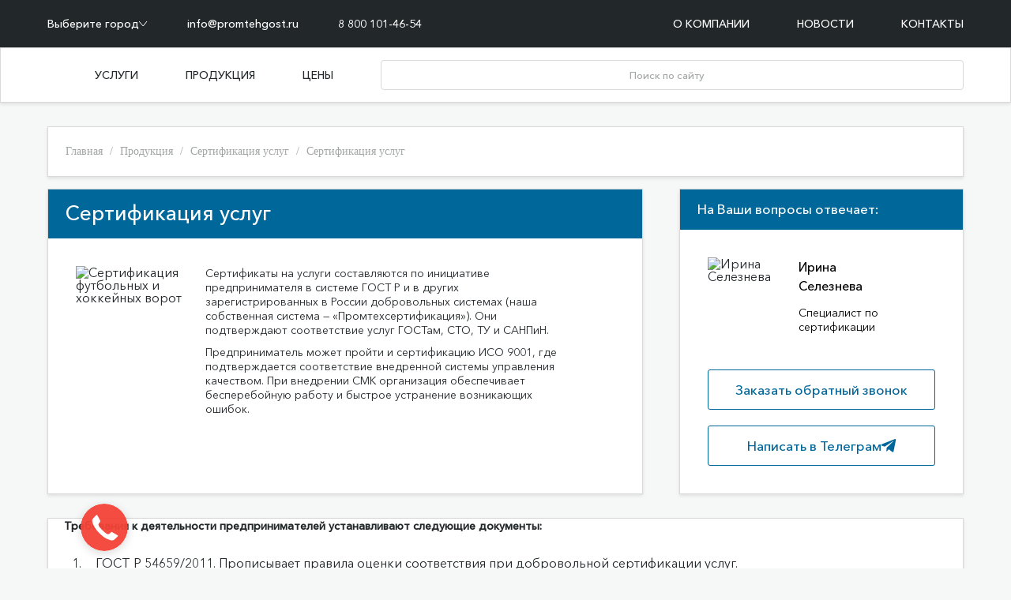

--- FILE ---
content_type: text/html; charset=UTF-8
request_url: https://promtehgost.ru/certifications/sertifikatsiya-uslug/sertifikatsiya-uslug
body_size: 9308
content:
<!DOCTYPE html>
<html lang="ru">


<head> <title>Сертификат на услуги - стоимость, оформить, сроки</title>
<meta name="description" content="Оформляем сертификаты на услуги по всей России в центре сертификации ПромТехГост">
<meta name="keywords" content=""> <meta charset="UTF-8"> <meta http-equiv="X-UA-Compatible" content="IE=edge"> <meta name="format-detection" content="telephone=no"> <meta name="viewport" content="width=device-width, initial-scale=1.0"> <meta name="theme-color" content="#f9f9f9"> <meta name="csrf-token" content="ug2nSE4E9KfQHoXnHXDaT8v0KNQRhqC1BS3a21Ug"> <meta property="og:image" content="https://promtehgost.ru/images/logo.svg" />
<meta property="og:image:width" content="1200" />
<meta property="og:image:height" content="536" />
<meta property="og:image" content="https://promtehgost.ru/images/logo.png" />
<meta property="og:image:width" content="256" />
<meta property="og:image:height" content="256" />
 <link rel="shortcut icon" type="image/x-icon" href="/favicon.ico"> <link rel="apple-touch-icon" sizes="196x196" href="/img/logo.png"> <link rel="stylesheet" type="text/css" href="/css/all.css?id=cde6c05afa087bf55e19" media="all"> </head>
<body>

<div class="oldbrowser"> <div class="oldbrowser__inn"> <noindex> <div class="oldbrowser__title">Ваш браузер устарел.</div> <div class="oldbrowser__descr">Установите любой из современныx браузеров:</div> <div class="oldbrowser__links"> <a href="https://www.google.com/chrome/" target="_blank" title="Google Chrome" rel="nofollow" class="oldbrowser__bro ob-chrome"></a> <a href="https://www.firefox.com/" target="_blank" title="Firefox" rel="nofollow" class="oldbrowser__bro ob-ff"></a> <a href="https://www.microsoft.com/en-us/windows/microsoft-edge" target="_blank" title="Microsoft Edge" rel="nofollow" class="oldbrowser__bro ob-edge"></a> <a href="https://browser.yandex.ru/" target="_blank" title="Яндекс.Браузер" rel="nofollow" class="oldbrowser__bro ob-yandex"></a> <a href="https://www.opera.com/" target="_blank" title="Opera" rel="nofollow" class="oldbrowser__bro ob-opera"></a> </div> </noindex> </div> </div>
<div class="wrapper">
	<header class="header"> <div class="header__top"> <div class="header__container"> <div class="header__top-content"> <div class="header__top-left"> <div class="header__top-city"> <a href="/" data-popup="#popup-city"> Выберите город </a> <svg width="11.000000" height="7.000000" viewBox="0 0 11 7" fill="none" xmlns="http://www.w3.org/2000/svg" xmlns:xlink="http://www.w3.org/1999/xlink"> <path id="Форма 1" d="M10 0L5.23 6L0 0" stroke="#FFFFFF" stroke-opacity="1.000000" stroke-width="1.000000"/> </svg> </div> <div class="header__top-email" data-da=".menu-top__body, 530, last"> <a href="mailto:info@promtehgost.ru">info@promtehgost.ru</a> </div> <div class="header__top-phone" data-da=".menu-top__body, 530, last"> <a href="tel:88001014654">8 800 101-46-54</a> </div> </div> <div class="header__top-right"> <div class="header__top-menu menu-top"> <button type="button" class="menu__icon-top icon-menu"><span></span></button> <nav class="menu-top__body"> <ul class="menu-top__list"> <li class="menu-top__item"><a href="https://promtehgost.ru/about" class="menu-top__link">О КОМПАНИИ</a></li> <li class="menu-top__item"><a href="https://promtehgost.ru/news" class="menu-top__link">НОВОСТИ</a></li> <li class="menu-top__item"><a href="https://promtehgost.ru/contacts" class="menu-top__link">КОНТАКТЫ</a></li> </ul> </nav> </div> </div> </div> </div> </div> <div class="header__bottom"> <div class="header__container"> <div class="header__bottom-content"> <div class="header__logo"> <a href="/"><img data-src="/img/logo.svg" alt=""></a> </div> <div class="header__bottom-menu menu-bottom"> <nav class="menu-bottom__body"> <ul class="menu-bottom__list"> <li class="menu-bottom__item"><a href="https://promtehgost.ru/uslugi" class="menu-bottom__link">УСЛУГИ</a></li> <li class="menu-bottom__item"><a href="https://promtehgost.ru/certifications" class="menu-bottom__link">ПРОДУКЦИЯ</a></li> <li class="menu-bottom__item"><a href="https://promtehgost.ru/price" class="menu-bottom__link">ЦЕНЫ</a></li> </ul> </nav> </div> <div class="header__bottom-search" data-da=".menu-bottom__body, 530, last"> <form action="https://promtehgost.ru/search" class="header__search"> <input type="search" name="q" placeholder="Поиск по сайту" value=""> </form> </div> <button type="button" class="menu__icon-bottom icon-menu"><span></span></button> </div> </div> </div> </header>
	<main class="page ">
		<div class="page__container">
			 <div class="product__breadcrumb shadow"> <ul> <li><a href="/">Главная</a></li>    <li>/</li> <li><a href="https://promtehgost.ru/certifications">Продукция</a></li>  <li>/</li> <li><a href="https://promtehgost.ru/certifications/sertifikatsiya-uslug">Сертификация услуг</a></li>  <li>/</li> <li>Сертификация услуг</li> </ul> </div>  <div class="product__block"> <div class="product__info shadow"> <div class="blue__title"> <h1>Сертификация услуг</h1> </div> <div class="product__info-block info-block"> <div class="info-block__img"> <picture> <source data-srcset="https://promtehgost.ru/thumbs/uploads/certifications/be74439d70903cc76f2d41742d8c597a_1713253583.thumb_1.png" srcset="[data-uri]" type="image/webp"> <img src="[data-uri]" data-src="https://promtehgost.ru/thumbs/uploads/certifications/be74439d70903cc76f2d41742d8c597a_1713253583.thumb_1.png" alt="Сертификация футбольных и хоккейных ворот"> </picture> </div> <div class="info-block__text"> <p>Сертификаты на услуги составляются по инициативе предпринимателя в системе ГОСТ Р и в других зарегистрированных в России добровольных системах (наша собственная система &mdash; &laquo;Промтехсертификация&raquo;). Они подтверждают соответствие услуг ГОСТам, СТО, ТУ и САНПиН.&nbsp;</p>

<p>Предприниматель может пройти и сертификацию ИСО 9001, где подтверждается соответствие внедренной системы управления качеством. При внедрении СМК организация обеспечивает бесперебойную работу и быстрое устранение возникающих ошибок.</p>
 </div> </div> </div> <div class="product__aside shadow"> <div class="blue__title"> На Ваши вопросы отвечает: </div> <div class="product__aside-specialist specialist"> <div class="specialist__block"> <div class="specialist__img"> <picture> <source data-srcset="/img/ladyhoto.webp" srcset="[data-uri]" type="image/webp"> <img src="[data-uri]" data-src="/img/ladyhoto.png" alt="Ирина Селезнева"> </picture> </div> <div class="specialist__info"> <div class="specialist__info-name"> Ирина Селезнева </div> <div class="specialist__info-post"> Специалист по сертификации </div> </div> </div> <div class="specialist__btn"> <a href="/" data-popup="#popup" class="btn__blue"> <span>Заказать обратный звонок</span> </a> <a href="https://t.me/promtehgost_sertbot" target="_blank" class="btn__blue"> <span>Написать в Телеграм</span> <svg width="19.000000" height="17.000000" viewBox="0 0 19 17" fill="none" xmlns="http://www.w3.org/2000/svg" xmlns:xlink="http://www.w3.org/1999/xlink"> <path id="icon_telegramm" d="M18.28 1.02L15.31 15.82C15.21 16.32 14.78 16.68 14.29 16.68C14.07 16.68 13.85 16.61 13.67 16.47L9.36 13.14L6.74 15.72C6.68 15.78 6.59 15.82 6.5 15.82C6.4 15.82 6.31 15.77 6.24 15.7L6.18 15.63L6.64 11.04L14.82 3.22C14.86 3.18 14.89 3.12 14.89 3.05C14.89 2.93 14.79 2.82 14.67 2.82C14.63 2.82 14.59 2.84 14.55 2.86L4.09 9.78L-0.42 8.2C-0.67 8.11 -0.83 7.87 -0.83 7.59C-0.83 7.33 -0.68 7.09 -0.44 7L17.2 0.05C17.29 0.01 17.38 0 17.48 0C17.93 0 18.29 0.37 18.29 0.84C18.29 0.9 18.29 0.96 18.28 1.02Z" fill="#00679A" fill-opacity="1.000000" fill-rule="evenodd" /> </svg> </a> </div> </div> </div> </div> <article class="product__content shadow"> <p><strong>Требования к деятельности предпринимателей устанавливают следующие документы:</strong></p>

<ol>
	<li>ГОСТ Р 54659/2011. Прописывает правила оценки соответствия при добровольной сертификации услуг.</li>
	<li>Другие национальные стандарты системы ГОСТ Р;</li>
	<li>Международные и отечественные стандарты ИСО;</li>
	<li>Технические условия и другие нормативно-технические документы.</li>
</ol>

<h2>Объекты подтверждения соответствия</h2>

<p>Заявителем могут выступать любые предприятия, осуществляющие любые виды деятельности. Чаще всего такой документ оформляется для гостиниц, парикмахерских, салонов красоты, автосервиса, медицинских учреждений, ЖКХ, торговых организаций, туристических агентств, банков и т.д. Это актуально для всех сфер, в которых есть обслуживание.</p>

<p>Срок действия обычно составляет 3 года.</p>

<h2>Почему сертификат на услуги можно оформить именно у нас?&nbsp;</h2>

<p>Центр сертификации &ldquo;ПромТехГост&rdquo; имеет 10-летний опыт работы в сфере оценки товаров и услуг. Мы являемся региональным лидером в оформлении разрешительной документации и знакомы со всеми особенностями подтверждения соответствия в нашем районе.</p>

<p><strong>6 причин выбрать наш центр для сотрудничества:</strong></p>

<ol>
	<li>Мы обладаем собственной зарегистрированной системой сертификации и аккредитованным органом;</li>
	<li>Государственная аккредитация &ldquo;ПромТехГост&rdquo; &mdash; как гарантия надежности;</li>
	<li>Выгодная стоимость сертификации;</li>
	<li>Минимальные сроки проведения процедуры;</li>
	<li>Оперативное решение любых вопросов.</li>
</ol>

<h2>Преимущества получения сертификата на услуги</h2>

<p>Наличие документального подтверждения соответствия &mdash; несомненный плюс для предприятия, который дает уверенность потребителям в качестве и безопасности оказываемых услуг.&nbsp;</p>

<p><strong>Дополнительно можно выделить следующие преимущества:</strong></p>

<ol>
	<li>Увеличение доверия со стороны инвесторов, партнеров, поставщиков.</li>
	<li>Повышение рейтинга среди организаций с похожим видом деятельности.</li>
	<li>Привлечение новых партнеров и инвесторов.</li>
	<li>Возможность участия в государственных конкурсах и тендерах.</li>
	<li>Увеличение доходов за счет привлечения большего числа клиентов.</li>
	<li>Увеличение показателей рентабельности.</li>
	<li>Более лояльное отношение со стороны проверяющих органов.</li>
</ol>

<h2>Стоимость сертификации услуг</h2>

<p>Если у вас возникли вопросы по сертификации услуг на сайте нашего центра можно оставить заявку на бесплатную консультацию экспертов &ldquo;ПромТехГост&rdquo; .&nbsp;</p>

<p>Стоимость данного документа в нашем центре от 10 тысяч рублей. Вы можете связаться с менеджером, воспользовавшись специальной формой или позвонив по телефону:<a href="tel:+73433116280">&nbsp;8(343)311-62-80</a>.</p>

<h2>Требуемая документация</h2>

<p>Заявитель должен подготовить:</p>

<ul>
	<li>Заявку (по установленному образцу);</li>
	<li>Информационную карту предприятия с указанием регистрационных данных, адреса, наименования и пр.;</li>
	<li>Документы, подтверждающие надлежащее выполнение услуг (сертификат пожарной безопасности, разрешительные документы на оборудование и материалы);</li>
	<li>Действующие лицензии (при необходимости);</li>
	<li>Подтверждение наличия помещения для ведения деятельности (аренда/собственность);</li>
	<li>Приказ о назначении ответственного лица;</li>
	<li>Документы, подтверждающие квалификацию сотрудников.</li>
</ul>

<p>Более полный список предоставят специалисты центра &ldquo;ПромТехГост&rdquo; после изучения конкретного случая.</p>

<h2>Срок проверки</h2>

<p>При сотрудничестве с надежным центром &ldquo;ПромТехГост&rdquo; вы будете уверены, что получите разрешительные документы точно в заранее оговоренный срок. Этот факт подтверждается в заключенном договоре между нами и нашим клиентом. Вместе с сертификатом на оказываемые услуги вы приобретаете новых покупателей, конкурентные преимущества и положительную репутацию.</p>

<h2>Как выглядит сертификат</h2>

<p>Он не имеет строгой формы, дизайн индивидуален для каждой системы сертификации.</p>

<p>В документе отражается следующая информация:</p>

<ol>
	<li>Номер регистрации в Реестре органа.</li>
	<li>Орган по сертификации.</li>
	<li>Услуга.</li>
	<li>Код.</li>
	<li>Требованиям каких нормативных документов (пункты) соответствует.</li>
	<li>Исполнитель в лице компании-заявителя.</li>
	<li>Основания (акт оценки соответствия).</li>
	<li>Схема.</li>
	<li>Срок действия документа.</li>
	<li>ФИО и подпись руководителя органа.</li>
</ol>

<p>Дополнительно может прописываться место нанесения знака соответствия (например, на печатных рекламных изданиях).</p>

<h2>Основные стадии оформления</h2>

<p><strong>Для проведения всесторонней оценки качества необходимо учитывать:</strong></p>

<ul>
	<li>наличие у сотрудников всей необходимой документации, подтверждающей их квалификацию;</li>
	<li>систему организации взаимодействия с клиентами;</li>
	<li>обеспечение надлежащих условий обслуживания;</li>
	<li>состояние оборудования и технической базы;</li>
	<li>соответствие требованиям ПБ;</li>
	<li>соответствие гигиеническим и санитарно-эпидемиологическим нормам;</li>
	<li>качество обслуживания, профессионализм и компетенция сотрудников.</li>
</ul>

<p><strong>Алгоритм проведения:</strong></p>

<ol>
	<li>Обращение в сертификационный центр &ldquo;ПромТехГост&rdquo; и подача заявки.</li>
	<li>Подбор необходимой документации.</li>
	<li>Анализ предоставленных документов и принятие решения о возможности проведения процедуры.</li>
	<li>Выезд эксперта для оценки мастерства или процесса выполнения работ, анализа состояния производства или оценки предприятия. Необходимость зависит от выбранной схемы. По результатам составляется соответствующий акт оценки.</li>
	<li>Изучение специалистами всех данных (включая документы на используемое оборудование и материалы) и сопоставление их с действующей законодательной базой (например, ГОСТ).</li>
	<li>При обнаружении мелких несоответствий заявителю дают время на их устранение.</li>
	<li>Если результаты соответствуют всем требованиям, то выносится решение о выдаче документа. Он регистрируется в Реестре органа.</li>
</ol>

<p>В зависимости от специфики деятельности этапы могут меняться.</p>
 </article> 		</div>
	</main>

	<footer class="footer"> <div class="footer__container"> <div class="footer__top-menu"> <nav class="menu__top-body"> <ul class="menu__top-list"> <li class="menu__top-item"><a href="/" class="menu__top-link">ГЛАВНАЯ</a></li> <li class="menu__top-item"><a href="https://promtehgost.ru/certifications" class="menu__top-link">ПРОДУКЦИЯ</a></li> <li class="menu__top-item"><a href="https://promtehgost.ru/uslugi" class="menu__top-link">УСЛУГИ</a></li> <li class="menu__top-item"><a href="https://promtehgost.ru/price" class="menu__top-link">ЦЕНЫ</a></li> <li class="menu__top-item"><a href="https://promtehgost.ru/news" class="menu__top-link">НОВОСТИ</a></li> <li class="menu__top-item"><a href="https://promtehgost.ru/contacts" class="menu__top-link">КОНТАКТЫ</a></li> </ul> </nav> </div> <div class="footer__bottom"> <div class="footer__bottom-email"> <a href="mailto:info@promtehgost.ru">info@promtehgost.ru</a> </div> <div class="footer__bottom-phone"> <a href="tel:88001014654">8 800 101-46-54</a> </div> <div class="footer__bottom-links"> <a href="/politika-konfidencialnosti" class="footer__bottom-link">Политика конфиденциальности</a> <a href="/polzovatelskoe-soglashenie" class="footer__bottom-link">Пользовательское соглашение</a> </div> <div class="footer__bottom-telegramm"> <a href="https://t.me/promtehgost_sertbot" target="_blank"> <span>Свяжитесь с нами в Телеграм</span> <svg width="20.000000" height="20.000000" viewBox="0 0 20 20" fill="none" xmlns="http://www.w3.org/2000/svg" xmlns:xlink="http://www.w3.org/1999/xlink"> <path id="path" d="M2.54 0L17.45 0C18.85 0 20 1.14 20 2.54L20 17.45C20 18.85 18.85 20 17.45 20L2.54 20C1.14 20 0 18.85 0 17.45L0 2.54C0 1.14 1.14 0 2.54 0ZM16.65 5.11L14.58 14.98C14.51 15.32 14.22 15.56 13.87 15.56C13.72 15.56 13.56 15.51 13.44 15.42L10.43 13.19L8.61 14.91C8.57 14.96 8.5 14.98 8.44 14.98C8.37 14.98 8.31 14.95 8.26 14.9L8.22 14.86L8.54 11.79L14.24 6.58C14.27 6.55 14.29 6.51 14.29 6.47C14.29 6.39 14.22 6.32 14.14 6.32C14.11 6.32 14.08 6.33 14.06 6.34L6.76 10.96L3.62 9.9C3.45 9.84 3.33 9.68 3.33 9.5C3.33 9.32 3.44 9.16 3.6 9.1L15.9 4.47C15.96 4.44 16.03 4.43 16.1 4.43C16.41 4.43 16.66 4.69 16.66 5C16.66 5.04 16.66 5.08 16.65 5.11Z" fill="#FFFFFF" fill-opacity="1.000000" fill-rule="evenodd"/> </svg> </a> </div> </div> </div> </footer>
	<svg xmlns="http://www.w3.org/2000/svg" style="display: none;">
		<symbol id="arrow-up-short">
			<path id="icon_up"
				  d="M48.33 50C49.25 50 50 49.25 50 48.33L50 1.66C50 0.74 49.25 0 48.33 0L1.66 0C0.74 0 0 0.74 0 1.66L0 48.33C0 49.25 0.74 50 1.66 50L48.33 50ZM19.51 36.17L24.99 30.68L30.48 36.17C30.79 36.47 31.21 36.64 31.64 36.64C32.56 36.64 33.31 35.89 33.31 34.97C33.31 34.54 33.14 34.13 32.84 33.82L26.17 27.15C25.86 26.84 25.44 26.66 24.99 26.66C24.55 26.66 24.13 26.84 23.81 27.15L17.15 33.82C16.85 34.13 16.68 34.54 16.68 34.97C16.68 35.89 17.43 36.64 18.35 36.64C18.78 36.64 19.2 36.47 19.51 36.17ZM19.51 29.51L24.99 24.02L30.48 29.51C30.79 29.81 31.21 29.97 31.64 29.97C32.56 29.97 33.31 29.23 33.31 28.31C33.31 27.88 33.14 27.46 32.84 27.15L26.17 20.48C25.86 20.17 25.44 19.99 24.99 19.99C24.55 19.99 24.13 20.17 23.81 20.48L17.15 27.15C16.85 27.46 16.68 27.87 16.68 28.31C16.68 29.23 17.43 29.97 18.35 29.97C18.78 29.97 19.2 29.81 19.51 29.51ZM19.51 22.84L24.99 17.35L30.48 22.84C30.79 23.14 31.21 23.31 31.64 23.31C32.56 23.31 33.31 22.56 33.31 21.64C33.31 21.21 33.14 20.79 32.84 20.48L26.17 13.82C25.86 13.5 25.44 13.33 24.99 13.33C24.55 13.33 24.13 13.5 23.81 13.82L17.15 20.48C16.85 20.79 16.68 21.21 16.68 21.64C16.68 22.56 17.43 23.31 18.35 23.31C18.78 23.31 19.2 23.14 19.51 22.84ZM3.33 3.33L46.66 3.33L46.66 46.66L3.33 46.66L3.33 3.33Z"
				  fill="#000000" fill-opacity="1.000000" fill-rule="evenodd"/>
		</symbol>
	</svg>

	<div class="btn-up btn-up_hide">
		<svg class="btn-up-icon" role="img" aria-label="Прокрутить страницу к началу">
			<use xlink:href="#arrow-up-short"></use>
		</svg>
	</div>
</div>

<div id="popup" aria-hidden="true" class="popup">
	<div class="popup__wrapper">
		<div class="popup__content">
			<button data-close type="button" class="popup__close">
				<svg width="24" height="24" viewBox="0 0 24 24" fill="none" xmlns="http://www.w3.org/2000/svg">
					<path fill-rule="evenodd" clip-rule="evenodd"
						  d="M5.47183 5.46752C5.76592 5.17582 6.24079 5.17775 6.53248 5.47183L11.4261 10.4054L12 10.9591L12.5739 10.4054L17.4675 5.47183C17.7592 5.17775 18.2341 5.17582 18.5282 5.46752C18.8223 5.75922 18.8242 6.23409 18.5325 6.52817L13.6331 11.4676L13.6214 11.4791L13.0809 12.0006L13.6207 12.5202L13.6331 12.5324L18.5325 17.4718C18.8242 17.7659 18.8223 18.2408 18.5282 18.5325C18.2341 18.8242 17.7592 18.8223 17.4675 18.5282L12.5743 13.5949L12 13.0422L11.4257 13.5949L6.53248 18.5282C6.24078 18.8223 5.76591 18.8242 5.47183 18.5325C5.17775 18.2408 5.17582 17.7659 5.46752 17.4718L10.3669 12.5324L10.3793 12.5202L10.9191 12.0006L10.3786 11.4791L10.3669 11.4676L5.46752 6.52817C5.17582 6.23409 5.17775 5.75922 5.47183 5.46752Z"
						  fill="#fff"/>
				</svg>
			</button>
			<div class="popup__text">
				<div class="first__content-form form__first">
					<div class="blue__title">Бесплатная консультация</div>
					<div class="form__first-desc">Пришлите нам свои контакты. Мы перезвоним и проконсультируем
						по вопросам сертификации.
					</div>
					<form action="https://promtehgost.ru/ajax/consult" onsubmit="sendCallback(this, event)">
						<input name="url" type="hidden" value="https://promtehgost.ru/certifications/sertifikatsiya-uslug/sertifikatsiya-uslug">

						<input type="text" name="name" placeholder="Ваше имя: *">
						<input type="tel" name="phone" placeholder="Ваш телефон: *">
						<textarea name="text" placeholder="Ваш вопрос: "></textarea>
						<label class="checkbox-other">
							<input type="checkbox" name="h-1" checked>
							<span>Согласен на обработку <a href="">персональных данных</a></span>
						</label>
						<button class="btn__red" type="submit">Отправить</button>
					</form>
				</div>
			</div>
		</div>
	</div>
</div>

<div id="popup-city" aria-hidden="true" class="popup"> <div class="popup__wrapper"> <div class="popup__content"> <button data-close type="button" class="popup__close"> <svg width="24" height="24" viewBox="0 0 24 24" fill="none" xmlns="http://www.w3.org/2000/svg"> <path fill-rule="evenodd" clip-rule="evenodd" d="M5.47183 5.46752C5.76592 5.17582 6.24079 5.17775 6.53248 5.47183L11.4261 10.4054L12 10.9591L12.5739 10.4054L17.4675 5.47183C17.7592 5.17775 18.2341 5.17582 18.5282 5.46752C18.8223 5.75922 18.8242 6.23409 18.5325 6.52817L13.6331 11.4676L13.6214 11.4791L13.0809 12.0006L13.6207 12.5202L13.6331 12.5324L18.5325 17.4718C18.8242 17.7659 18.8223 18.2408 18.5282 18.5325C18.2341 18.8242 17.7592 18.8223 17.4675 18.5282L12.5743 13.5949L12 13.0422L11.4257 13.5949L6.53248 18.5282C6.24078 18.8223 5.76591 18.8242 5.47183 18.5325C5.17775 18.2408 5.17582 17.7659 5.46752 17.4718L10.3669 12.5324L10.3793 12.5202L10.9191 12.0006L10.3786 11.4791L10.3669 11.4676L5.46752 6.52817C5.17582 6.23409 5.17775 5.75922 5.47183 5.46752Z" fill="#31343A"/> </svg> </button> <div class="popup__text"> <div class="popup__text-title">Выберите город оказания услуг:</div> <nav class="popup__text-block"> <ul class="popup__text-list">  <li class="popup__text-item"> <a href="/donetsk" data-id="136" class="popup__text-link">Донетск</a> </li>  <li class="popup__text-item"> <a href="/kazan" data-id="127" class="popup__text-link">Казань</a> </li>  <li class="popup__text-item"> <a href="/krasnodar" data-id="133" class="popup__text-link">Краснодар</a> </li>  <li class="popup__text-item"> <a href="/krasnoyarsk" data-id="129" class="popup__text-link">Красноярск</a> </li>  <li class="popup__text-item"> <a href="/msk" data-id="124" class="popup__text-link">Москва</a> </li>  <li class="popup__text-item"> <a href="/nichniy-novgorod" data-id="128" class="popup__text-link">Нижний Новгород</a> </li>  <li class="popup__text-item"> <a href="/novosibirsk" data-id="126" class="popup__text-link">Новосибирск</a> </li>  <li class="popup__text-item"> <a href="/omsk" data-id="135" class="popup__text-link">Омск</a> </li>  <li class="popup__text-item"> <a href="/rostov-na-dony" data-id="134" class="popup__text-link">Ростов-на-Дону</a> </li>  <li class="popup__text-item"> <a href="/samara" data-id="131" class="popup__text-link">Самара</a> </li>  <li class="popup__text-item"> <a href="/spb" data-id="125" class="popup__text-link">Санкт-Петербург</a> </li>  <li class="popup__text-item"> <a href="/ufa" data-id="132" class="popup__text-link">Уфа</a> </li>  <li class="popup__text-item"> <a href="/cheliabinsk" data-id="130" class="popup__text-link">Челябинск</a> </li>  </ul> </nav> </div> </div> </div> </div>

<script>
	var ymId = ; </script> <script type="text/javascript" defer src="/js/all.js?id=7cdf291bd71042f21036"></script> <div class="other_js"> <!-- Yandex.Metrika counter -->
<script type="text/javascript" >
   (function(m,e,t,r,i,k,a){m[i]=m[i]||function(){(m[i].a=m[i].a||[]).push(arguments)};
   m[i].l=1*new Date();
   for (var j = 0; j < document.scripts.length; j++) {if (document.scripts[j].src === r) { return; }}
   k=e.createElement(t),a=e.getElementsByTagName(t)[0],k.async=1,k.src=r,a.parentNode.insertBefore(k,a)})
   (window, document, "script", "https://mc.yandex.ru/metrika/tag.js", "ym");

   ym(97742828, "init", {
        clickmap:true,
        trackLinks:true,
        accurateTrackBounce:true,
        webvisor:true
   });
</script>
<noscript><div><img src="https://mc.yandex.ru/watch/97742828" style="position:absolute; left:-9999px;" alt="" /></div></noscript>
<!-- /Yandex.Metrika counter -->

<link rel="stylesheet" href="https://cdn.envybox.io/widget/cbk.css">
<script type="text/javascript" src="https://cdn.envybox.io/widget/cbk.js?wcb_code=0f2a1fdab17829d4ea791e227f70311f" charset="UTF-8" async></script>

<script src="//code.jivosite.com/widget/pSxmCAtGaT" async></script></div> </body> </html>

--- FILE ---
content_type: text/css
request_url: https://promtehgost.ru/css/all.css?id=cde6c05afa087bf55e19
body_size: 14954
content:
@charset "UTF-8";

@font-face {
  font-family: avenirnextcyr;
  font-display: swap;
  src: url("../fonts/avenirnextcyr-medium.woff2") format("woff2"), url("../fonts/avenirnextcyr-medium.woff") format("woff");
  font-weight: 500;
  font-style: normal;
}

@font-face {
  font-family: avenirnextcyr;
  font-display: swap;
  src: url("../fonts/avenirnextcyr-regular.woff2") format("woff2"), url("../fonts/avenirnextcyr-regular.woff") format("woff");
  font-weight: 400;
  font-style: normal;
}

* {
  padding: 0px;
  margin: 0px;
  border: 0px;
}

*,
*:before,
*:after {
  -webkit-box-sizing: border-box;
          box-sizing: border-box;
}

html,
body {
  height: 100%;
  min-width: 320px;
}

body {
  color: rgb(34, 39, 42);
  line-height: 1;
  font-family: "avenirnextcyr";
  font-size: 0.875rem;
  -ms-text-size-adjust: 100%;
  -moz-text-size-adjust: 100%;
  -webkit-text-size-adjust: 100%;
  -webkit-font-smoothing: antialiased;
  -moz-osx-font-smoothing: grayscale;
}

input,
button,
textarea {
  font-family: "avenirnextcyr";
  font-size: inherit;
}

button {
  cursor: pointer;
  color: inherit;
  background-color: inherit;
}

a {
  color: inherit;
}

a:link,
a:visited {
  text-decoration: none;
}

a:hover {
  text-decoration: none;
}

ul li {
  list-style: none;
}

img {
  vertical-align: top;
}

h1,
h2,
h3,
h4,
h5,
h6 {
  font-weight: inherit;
  font-size: inherit;
}

body {
  background: #f6f7f7;
}

@supports (font-size: clamp( 0.875rem , 0.8273809524rem  +  0.2380952381vw , 1rem )) {
  body {
    font-size: clamp( 0.875rem , 0.8273809524rem  +  0.2380952381vw , 1rem );
  }
}

@supports not (font-size: clamp( 0.875rem , 0.8273809524rem  +  0.2380952381vw , 1rem )) {
  body {
    font-size: calc(0.875rem + 0.125 * (100vw - 20rem) / 52.5);
  }
}

.lock body {
  overflow: hidden;
  -ms-touch-action: none;
      touch-action: none;
}

.wrapper {
  min-height: 100%;
  display: -webkit-box;
  display: -ms-flexbox;
  display: flex;
  -webkit-box-orient: vertical;
  -webkit-box-direction: normal;
      -ms-flex-direction: column;
          flex-direction: column;
  overflow: hidden;
}

.wrapper > main {
  -webkit-box-flex: 1;
      -ms-flex: 1 1 auto;
          flex: 1 1 auto;
}

.wrapper > * {
  min-width: 0;
}

.shadow {
  -webkit-box-sizing: border-box;
          box-sizing: border-box;
  border: 1px solid rgb(217, 217, 217);
  -webkit-box-shadow: 0px 2px 4px 0px rgba(0, 0, 0, 0.1);
          box-shadow: 0px 2px 4px 0px rgba(0, 0, 0, 0.1);
  background: rgb(255, 255, 255);
}

.blue__title {
  background: rgb(0, 103, 154);
  padding: 0.75rem 1.25rem 0.875rem 1.375rem;
  color: rgb(254, 255, 255);
  font-size: 1.0625rem;
  font-weight: 450;
  line-height: 1.5625rem;
}

.blue__title h1 {
  font-size: 1.625rem;
  font-weight: 450;
  line-height: 2.25rem;
}

.blue__title h2 {
  font-size: 1.25rem;
  font-weight: 450;
  line-height: 1.875rem;
}

h2 {
  font-size: 1.25rem;
  font-weight: 450;
  line-height: 1.875rem;
}

h3 {
  color: rgb(0, 103, 154);
  font-size: 1.0625rem;
  font-weight: 450;
  line-height: 1.5625rem;
  margin-bottom: 1.375rem;
}

p {
  font-size: 0.875rem;
  font-weight: 400;
  line-height: 1.125rem;
  margin-bottom: 0.625rem;
}

.checkbox-other {
  display: block;
  margin: 0 0 10px 0;
  cursor: pointer;
  -webkit-user-select: none;
     -moz-user-select: none;
      -ms-user-select: none;
          user-select: none;
  position: relative;
}

.checkbox-other input[type=checkbox] {
  position: absolute;
  z-index: -1;
  opacity: 0;
  display: block;
  width: 0;
  height: 0;
}

.checkbox-other span {
  display: inline-block;
  position: relative;
  padding: 0 0 0 2.1875rem;
  font-size: 0.625rem;
  font-weight: 450;
  line-height: 0.75rem;
}

.checkbox-other span a {
  color: rgb(0, 103, 154);
}

.checkbox-other span:before {
  content: "";
  display: inline-block;
  width: 1.25rem;
  height: 1.25rem;
  position: absolute;
  left: 0;
  top: 0;
  -webkit-box-sizing: border-box;
          box-sizing: border-box;
  border: 1px solid rgb(217, 217, 217);
}

/* Checked */

.checkbox-other input[type=checkbox] + span:after {
  content: "";
  opacity: 0;
  -webkit-transition: opacity 0.3s ease;
  -o-transition: opacity 0.3s ease;
  transition: opacity 0.3s ease;
}

.checkbox-other input[type=checkbox]:checked + span:after {
  display: inline-block;
  width: 1rem;
  height: 1rem;
  position: absolute;
  left: 0.125rem;
  top: 0.09375rem;
  background-image: url("data:image/svg+xml,%3csvg xmlns=%27http://www.w3.org/2000/svg%27 viewBox=%270 0 8 8%27%3e%3cpath fill=%27%2300679a%27 d=%27M6.564.75l-3.59 3.612-1.538-1.55L0 4.26 2.974 7.25 8 2.193z%27/%3e%3c/svg%3e");
  opacity: 1;
}

/* Focus */

.focused span:before {
  -webkit-box-shadow: 0 0 0 0.2rem rgba(0, 123, 255, 0.25);
          box-shadow: 0 0 0 0.2rem rgba(0, 123, 255, 0.25);
}

/* Hover */

.checkbox-other span:hover:after {
  -webkit-filter: brightness(110%);
          filter: brightness(110%);
}

/* Active */

.checkbox-other span:active:before,
.checkbox-other span:active:after {
  -webkit-filter: brightness(80%);
          filter: brightness(80%);
}

/*
(i) Стили будут применяться ко 
всем классам содержащим *__container
Например header__container, main__container и т.д.
Снипет (HTML): cnt
*/

[class*=__container] {
  max-width: 72.5rem;
  -webkit-box-sizing: content-box;
          box-sizing: content-box;
  margin: 0 auto;
}

body::after {
  content: "";
  background-color: rgba(0, 0, 0, 0.6);
  position: fixed;
  width: 100%;
  height: 100%;
  top: 0;
  left: 0;
  opacity: 0;
  -webkit-transition: opacity 0.8s ease 0s;
  -o-transition: opacity 0.8s ease 0s;
  transition: opacity 0.8s ease 0s;
  pointer-events: none;
  z-index: 149;
}

.popup-show body::after {
  opacity: 1;
}

.popup {
  position: fixed;
  top: 0;
  left: 0;
  bottom: 0;
  right: 0;
  padding: 30px 10px;
  -webkit-transition: visibility 0.8s ease 0s;
  -o-transition: visibility 0.8s ease 0s;
  transition: visibility 0.8s ease 0s;
  visibility: hidden;
  pointer-events: none;
}

.popup_show {
  z-index: 150;
  visibility: visible;
  overflow: auto;
  pointer-events: auto;
}

.popup_show .popup__content {
  visibility: visible;
  -webkit-transform: scale(1);
      -ms-transform: scale(1);
          transform: scale(1);
}

.popup__wrapper {
  display: -webkit-box;
  display: -ms-flexbox;
  display: flex;
  -webkit-box-orient: vertical;
  -webkit-box-direction: normal;
      -ms-flex-direction: column;
          flex-direction: column;
  -webkit-box-align: center;
      -ms-flex-align: center;
          align-items: center;
  min-height: 100%;
  -webkit-box-flex: 1;
      -ms-flex: 1 1 auto;
          flex: 1 1 auto;
  width: 100%;
  display: flex;
  -webkit-box-pack: center;
      -ms-flex-pack: center;
          justify-content: center;
  align-items: center;
}

.popup__content {
  visibility: hidden;
  -webkit-transform: scale(0);
      -ms-transform: scale(0);
          transform: scale(0);
  -webkit-transition: -webkit-transform 0.3s ease 0s;
  transition: -webkit-transform 0.3s ease 0s;
  -o-transition: transform 0.3s ease 0s;
  transition: transform 0.3s ease 0s;
  transition: transform 0.3s ease 0s, -webkit-transform 0.3s ease 0s;
  background-color: #eee;
  width: 100%;
  max-width: 22.5625rem;
  border-radius: 0.625rem;
  position: relative;
}

.lock .popup__content {
  visibility: visible;
}

#popup-city .popup__content {
  padding: 1.875rem 2.5rem 3.75rem;
  max-width: 40.625rem;
  background: #fff;
}

.popup__close {
  position: absolute;
  right: 1.875rem;
  top: 1.875rem;
  outline: none;
  background: transparent;
}

.popup .popup__close {
  right: 0.625rem;
  top: 0.5rem;
}

.popup__text-title {
  color: rgb(34, 39, 42);
  font-size: 1.0625rem;
  font-weight: 450;
  line-height: 1.5625rem;
  margin-bottom: 1.875rem;
}

.popup__text-list {
  -webkit-column-count: 4;
     -moz-column-count: 4;
          column-count: 4;
}

.popup__text-item {
  margin-bottom: 0.9375rem;
}

.popup__text-link {
  display: block;
  color: rgb(0, 103, 154);
  font-size: 0.875rem;
  font-weight: 450;
  line-height: 0.9375rem;
}

.popup__text .form__first .blue__title {
  font-size: 1.5rem;
  line-height: 2.25rem;
  padding: 1.25rem 1.25rem 1.375rem;
  height: 3.75rem;
}

.popup__text .form__first .form__first-desc {
  width: 19.3125rem;
}

.popup__text .form__first form {
  width: 19.3125rem;
  padding-bottom: 2.125rem;
}

.popup__text .form__first .checkbox-other span {
  line-height: 1.75rem;
}

.spollers {
  display: -ms-grid;
  display: grid;
  gap: 15px;
}

.spollers__item {
  font-size: 1.25rem;
}

.spollers__title {
  width: 100%;
  cursor: default;
  text-align: left;
  border: 1px solid #eee;
  padding: 0.625rem 0.9375rem;
  border-radius: 0.3125rem;
  position: relative;
}

._spoller-init .spollers__title {
  cursor: pointer;
}

._spoller-init .spollers__title::before,
._spoller-init .spollers__title::after {
  content: "";
  position: absolute;
  right: 10px;
  top: 50%;
  background-color: #000;
  height: 2px;
  width: 15px;
  -webkit-transition: -webkit-transform 0.5s ease 0s;
  transition: -webkit-transform 0.5s ease 0s;
  -o-transition: transform 0.5s ease 0s;
  transition: transform 0.5s ease 0s;
  transition: transform 0.5s ease 0s, -webkit-transform 0.5s ease 0s;
}

._spoller-init .spollers__title::before {
  -webkit-transform: translate(-75%, -50%) rotate(40deg);
      -ms-transform: translate(-75%, -50%) rotate(40deg);
          transform: translate(-75%, -50%) rotate(40deg);
}

._spoller-init .spollers__title::after {
  -webkit-transform: translate(0, -50%) rotate(-40deg);
      -ms-transform: translate(0, -50%) rotate(-40deg);
          transform: translate(0, -50%) rotate(-40deg);
}

._spoller-init .spollers__title._spoller-active::before {
  -webkit-transform: translateX(-75%) rotate(-40deg);
      -ms-transform: translateX(-75%) rotate(-40deg);
          transform: translateX(-75%) rotate(-40deg);
}

._spoller-init .spollers__title._spoller-active::after {
  -webkit-transform: rotate(40deg);
      -ms-transform: rotate(40deg);
          transform: rotate(40deg);
}

.spollers__body {
  padding: 1.25rem;
  border-radius: 0.3125rem;
  border: 1px solid #eee;
}

.tabs__navigation {
  display: -webkit-box;
  display: -ms-flexbox;
  display: flex;
}

.tabs__title {
  border: 1px solid #eee;
  padding: 0.625rem 0.9375rem;
  border-radius: 0.3125rem;
}

.tabs__title._tab-active {
  border: 1px solid #000;
}

.tabs__content {
  border: 1px solid #eee;
  padding: 0.625rem 0.9375rem;
}

[class*=-ibg] {
  position: relative;
}

[class*=-ibg] img {
  position: absolute;
  width: 100%;
  height: 100%;
  top: 0;
  left: 0;
  -o-object-fit: cover;
     object-fit: cover;
}

[class*=-ibg_contain] img {
  -o-object-fit: contain;
     object-fit: contain;
}

ol {
  counter-reset: item;
  list-style: none;
  margin-left: 0.625rem;
  line-height: 2;
}

ol li::before {
  content: counter(item) ". ";
  counter-increment: item;
  margin-right: 0.875rem;
}

@supports (margin-top: clamp( 0.9375rem , 0.5803571429rem  +  1.7857142857vw , 1.875rem )) {
  .product__breadcrumb {
    margin-top: clamp( 0.9375rem , 0.5803571429rem  +  1.7857142857vw , 1.875rem );
  }
}

@supports not (margin-top: clamp( 0.9375rem , 0.5803571429rem  +  1.7857142857vw , 1.875rem )) {
  .product__breadcrumb {
    margin-top: calc(0.9375rem + 0.9375 * (100vw - 20rem) / 52.5);
  }
}

@supports (margin-bottom: clamp( 0.4375rem , 0.2470238095rem  +  0.9523809524vw , 0.9375rem )) {
  .product__breadcrumb {
    margin-bottom: clamp( 0.4375rem , 0.2470238095rem  +  0.9523809524vw , 0.9375rem );
  }
}

@supports not (margin-bottom: clamp( 0.4375rem , 0.2470238095rem  +  0.9523809524vw , 0.9375rem )) {
  .product__breadcrumb {
    margin-bottom: calc(0.4375rem + 0.5 * (100vw - 20rem) / 52.5);
  }
}

@supports (padding: clamp( 0.625rem , 0.3392857143rem  +  1.4285714286vw , 1.375rem )) {
  .product__breadcrumb {
    padding: clamp( 0.625rem , 0.3392857143rem  +  1.4285714286vw , 1.375rem );
  }
}

@supports not (padding: clamp( 0.625rem , 0.3392857143rem  +  1.4285714286vw , 1.375rem )) {
  .product__breadcrumb {
    padding: calc(0.625rem + 0.75 * (100vw - 20rem) / 52.5);
  }
}

.product__breadcrumb ul {
  display: -webkit-box;
  display: -ms-flexbox;
  display: flex;
}

.product__breadcrumb ul li,
.product__breadcrumb ul a {
  color: rgb(162, 165, 166);
  font-family: Avenir Next Cyr;
  font-size: 0.875rem;
  font-weight: 450;
  line-height: 1.125rem;
}

.product__breadcrumb ul li:not(:last-child) {
  margin-right: 0.5625rem;
}

.product__breadcrumb ul a {
  -webkit-transition: all 0.3s ease 0s;
  -o-transition: all 0.3s ease 0s;
  transition: all 0.3s ease 0s;
}

.product__block {
  display: -webkit-box;
  display: -ms-flexbox;
  display: flex;
  -webkit-box-pack: justify;
      -ms-flex-pack: justify;
          justify-content: space-between;
}

@supports (gap: clamp( 0.9375rem , 0.3422619048rem  +  2.9761904762vw , 2.5rem )) {
  .product__block {
    gap: clamp( 0.9375rem , 0.3422619048rem  +  2.9761904762vw , 2.5rem );
  }
}

@supports not (gap: clamp( 0.9375rem , 0.3422619048rem  +  2.9761904762vw , 2.5rem )) {
  .product__block {
    gap: calc(0.9375rem + 1.5625 * (100vw - 20rem) / 52.5);
  }
}

.product__info {
  -webkit-box-flex: 0;
      -ms-flex: 0 1 65%;
          flex: 0 1 65%;
}

.product__info-block {
  padding: 2.1875rem;
}

.product__aside {
  -webkit-box-flex: 0;
      -ms-flex: 0 1 31%;
          flex: 0 1 31%;
}

.product__aside-specialist {
  padding: 2.1875rem;
}

.product__sublist {
  padding: 1.4375rem 1.25rem;
}

@supports (margin-top: clamp( 0.9375rem , 0.5803571429rem  +  1.7857142857vw , 1.875rem )) {
  .product__sublist {
    margin-top: clamp( 0.9375rem , 0.5803571429rem  +  1.7857142857vw , 1.875rem );
  }
}

@supports not (margin-top: clamp( 0.9375rem , 0.5803571429rem  +  1.7857142857vw , 1.875rem )) {
  .product__sublist {
    margin-top: calc(0.9375rem + 0.9375 * (100vw - 20rem) / 52.5);
  }
}

.product__sublist .sublist {
  padding: 1.25rem 0.8125rem;
  background: rgb(237, 247, 249);
  -webkit-column-count: 4;
     -moz-column-count: 4;
          column-count: 4;
}

.product__sublist .sublist li {
  margin-bottom: 0.375rem;
  list-style: disc;
  margin-left: 0.9375rem;
}

.product__sublist .sublist a {
  color: rgb(34, 39, 42);
  font-size: 0.875rem;
  font-weight: 450;
  line-height: 1rem;
  -webkit-transition: all 0.3s ease 0s;
  -o-transition: all 0.3s ease 0s;
  transition: all 0.3s ease 0s;
}

.info-block__img img {
  max-width: 100%;
  width: 100%;
}

.info-block__text {
  color: rgb(34, 39, 42);
  font-size: 1rem;
  font-weight: 450;
  line-height: 1.5rem;
}

.specialist__block {
  display: -webkit-box;
  display: -ms-flexbox;
  display: flex;
  gap: 2.5rem;
  margin-bottom: 2.8125rem;
}

.specialist__img {
  -webkit-box-flex: 0;
      -ms-flex: 0 1 40%;
          flex: 0 1 40%;
}

.specialist__img img {
  max-width: 100%;
  width: 100%;
}

.specialist__info {
  -webkit-box-flex: 0;
      -ms-flex: 0 1 36%;
          flex: 0 1 36%;
}

.specialist__info-name {
  color: rgb(0, 0, 0);
  font-size: 1rem;
  font-weight: 450;
  line-height: 1.5rem;
  margin-bottom: 0.8125rem;
}

.specialist__info-post {
  color: rgb(0, 0, 0);
  font-size: 0.875rem;
  font-weight: 400;
  line-height: 1.125rem;
}

.btn__red {
  height: 2.5rem;
  display: -webkit-box;
  display: -ms-flexbox;
  display: flex;
  -webkit-box-orient: horizontal;
  -webkit-box-direction: normal;
      -ms-flex-direction: row;
          flex-direction: row;
  -webkit-box-pack: center;
      -ms-flex-pack: center;
          justify-content: center;
  -webkit-box-align: center;
      -ms-flex-align: center;
          align-items: center;
  padding: 0.75rem 1.25rem;
  border-radius: 0.1875rem;
  background: rgb(255, 0, 0);
  color: #fff;
  font-size: 1.0625rem;
  font-weight: 450;
  line-height: 1.5625rem;
  border: 1px solid rgb(255, 0, 0);
  -webkit-transition: all 0.3s ease 0s;
  -o-transition: all 0.3s ease 0s;
  transition: all 0.3s ease 0s;
}

.btn__blue {
  -webkit-box-sizing: border-box;
          box-sizing: border-box;
  border: 1px solid rgb(0, 103, 154);
  border-radius: 0.1875rem;
  background: rgb(255, 255, 255);
  padding: 0.75rem 1.25rem;
  display: -webkit-box;
  display: -ms-flexbox;
  display: flex;
  -webkit-box-align: center;
      -ms-flex-align: center;
          align-items: center;
  -webkit-box-pack: center;
      -ms-flex-pack: center;
          justify-content: center;
  gap: 0.9375rem;
  color: rgb(0, 103, 154);
  font-size: 1.0625rem;
  font-weight: 450;
  line-height: 1.5625rem;
  -webkit-transition: all 0.3s ease 0s;
  -o-transition: all 0.3s ease 0s;
  transition: all 0.3s ease 0s;
}

.btn__blue:not(:last-child) {
  margin-bottom: 1.25rem;
}

.btn__blue #icon_telegramm {
  -webkit-transition: all 0.3s ease 0s;
  -o-transition: all 0.3s ease 0s;
  transition: all 0.3s ease 0s;
}

@supports (margin-top: clamp( 0.9375rem , 0.5803571429rem  +  1.7857142857vw , 1.875rem )) {
  .product__content {
    margin-top: clamp( 0.9375rem , 0.5803571429rem  +  1.7857142857vw , 1.875rem );
  }
}

@supports not (margin-top: clamp( 0.9375rem , 0.5803571429rem  +  1.7857142857vw , 1.875rem )) {
  .product__content {
    margin-top: calc(0.9375rem + 0.9375 * (100vw - 20rem) / 52.5);
  }
}

@supports (margin-bottom: clamp( 0.9375rem , 0.5803571429rem  +  1.7857142857vw , 1.875rem )) {
  .product__content {
    margin-bottom: clamp( 0.9375rem , 0.5803571429rem  +  1.7857142857vw , 1.875rem );
  }
}

@supports not (margin-bottom: clamp( 0.9375rem , 0.5803571429rem  +  1.7857142857vw , 1.875rem )) {
  .product__content {
    margin-bottom: calc(0.9375rem + 0.9375 * (100vw - 20rem) / 52.5);
  }
}

.product__content h2 {
  background: rgb(0, 103, 154);
  padding: 0.75rem 1.25rem;
  color: #fff;
  margin-bottom: 1.5rem;
}

.product__content p,
.product__content ul,
.product__content ol {
  padding: 0 1.25rem 0.75rem;
}

.product__content table {
  margin: 0 1.25rem 0.75rem;
}

.product__content table p {
  margin-bottom: 0;
}

.product__content h3 {
  padding-left: 1.25rem;
}

.product__content h3:first-child {
  margin-top: 1.5625rem;
}

.product__content-info {
  padding: 1.5rem 1.375rem;
}

article ul {
  font-size: 0.875rem;
  font-weight: 400;
  line-height: 1.125rem;
  margin-bottom: 0.625rem;
}

article ul li {
  margin-bottom: 0.625rem;
  list-style: disc;
  margin-left: 1.25rem;
}

table {
  overflow: hidden;
  border: 1px solid rgb(0, 103, 154);
  border-collapse: collapse;
  background: #fff;
  margin-bottom: 1.25rem;
  width: calc(100% - 40px);
}

table tr td {
  padding-top: 15px;
  border-right: 1px solid rgb(0, 103, 154);
  border-bottom: 1px solid rgb(0, 103, 154);
  vertical-align: middle;
}

table tr:nth-child(1) td {
  text-align: center;
}

.header {
  position: relative;
  z-index: 2;
}

.header__top {
  background: rgb(34, 39, 42);
  color: #fff;
  padding: 1.3125rem 0;
}

.header__top-content {
  display: -webkit-box;
  display: -ms-flexbox;
  display: flex;
  -webkit-box-align: center;
      -ms-flex-align: center;
          align-items: center;
  -webkit-box-pack: justify;
      -ms-flex-pack: justify;
          justify-content: space-between;
  position: relative;
}

.header__top-left {
  display: -webkit-box;
  display: -ms-flexbox;
  display: flex;
}

.header__top-left > div {
  font-size: 0.875rem;
  font-weight: 500;
  line-height: 1.125rem;
}

.header__top-left > div a {
  -webkit-transition: all 0.3s ease 0s;
  -o-transition: all 0.3s ease 0s;
  transition: all 0.3s ease 0s;
}

.header__top-left > div:not(:last-child) {
  margin-right: 3.125rem;
}

.header__top-city {
  display: -webkit-box;
  display: -ms-flexbox;
  display: flex;
  -webkit-box-align: center;
      -ms-flex-align: center;
          align-items: center;
  gap: 0.375rem;
}

.header__bottom {
  -webkit-box-sizing: border-box;
          box-sizing: border-box;
  border: 1px solid rgb(217, 217, 217);
  -webkit-box-shadow: 0px 2px 4px 0px rgba(0, 0, 0, 0.1);
          box-shadow: 0px 2px 4px 0px rgba(0, 0, 0, 0.1);
  background: rgb(255, 255, 255);
  padding: 0.9375rem 0;
}

.header__bottom-content {
  display: -webkit-box;
  display: -ms-flexbox;
  display: flex;
  -webkit-box-align: center;
      -ms-flex-align: center;
          align-items: center;
}

.header__bottom-content > div {
  margin-right: 3.75rem;
}

.header__bottom-search {
  -webkit-box-flex: 0;
      -ms-flex: 0 1 100%;
          flex: 0 1 100%;
}

.header__search input {
  border: 1px solid rgb(217, 217, 217);
  border-radius: 0.25rem;
  background: rgb(255, 255, 255);
  width: 100%;
  display: -webkit-box;
  display: -ms-flexbox;
  display: flex;
  -webkit-box-pack: center;
      -ms-flex-pack: center;
          justify-content: center;
  -webkit-box-align: center;
      -ms-flex-align: center;
          align-items: center;
  padding: 0.625rem 2.5rem;
  text-align: center;
  color: rgb(162, 165, 166);
  font-size: 0.8125rem;
  font-weight: 500;
}

.header__search input::-webkit-input-placeholder {
  color: rgb(162, 165, 166);
  font-size: 0.8125rem;
  font-weight: 500;
}

.header__search input::-moz-placeholder {
  color: rgb(162, 165, 166);
  font-size: 0.8125rem;
  font-weight: 500;
}

.header__search input:-ms-input-placeholder {
  color: rgb(162, 165, 166);
  font-size: 0.8125rem;
  font-weight: 500;
}

.header__search input::-ms-input-placeholder {
  color: rgb(162, 165, 166);
  font-size: 0.8125rem;
  font-weight: 500;
}

.header__search input::placeholder {
  color: rgb(162, 165, 166);
  font-size: 0.8125rem;
  font-weight: 500;
}

.menu-top__list {
  display: -webkit-box;
  display: -ms-flexbox;
  display: flex;
}

.menu-top__item:not(:last-child) {
  margin-right: 3.75rem;
}

.menu-top__link {
  font-size: 0.875rem;
  font-weight: 500;
  line-height: 1.125rem;
  -webkit-transition: all 0.3s ease 0s;
  -o-transition: all 0.3s ease 0s;
  transition: all 0.3s ease 0s;
}

.menu-bottom__list {
  display: -webkit-box;
  display: -ms-flexbox;
  display: flex;
  -webkit-box-align: center;
      -ms-flex-align: center;
          align-items: center;
}

.menu-bottom__item:not(:last-child) {
  margin-right: 3.75rem;
}

.menu-bottom__link {
  font-size: 0.875rem;
  font-weight: 500;
  line-height: 1.125rem;
  -webkit-transition: all 0.3s ease 0s;
  -o-transition: all 0.3s ease 0s;
  transition: all 0.3s ease 0s;
}

.menu__icon-top.icon-menu span,
.menu__icon-top.icon-menu::before,
.menu__icon-top.icon-menu::after {
  background-color: #fff;
}

.icon-menu {
  display: none;
}

.footer {
  background: rgb(34, 39, 42);
  padding: 1.875rem 0 3.75rem;
}

.footer__top-menu {
  border-bottom: 1px solid rgb(162, 165, 166);
  padding-bottom: 1.5625rem;
}

.footer__bottom {
  display: -webkit-box;
  display: -ms-flexbox;
  display: flex;
  -webkit-box-align: center;
      -ms-flex-align: center;
          align-items: center;
  margin: 2.25rem 0 2rem;
}

.footer__bottom a {
  color: #fff;
  -webkit-transition: all 0.3s ease 0s;
  -o-transition: all 0.3s ease 0s;
  transition: all 0.3s ease 0s;
}

.footer__bottom > div:not(:last-child) {
  margin-right: 5rem;
}

.footer__bottom-telegramm a {
  display: -webkit-box;
  display: -ms-flexbox;
  display: flex;
  -webkit-box-align: center;
      -ms-flex-align: center;
          align-items: center;
  gap: 0.75rem;
}

.menu__top-list {
  display: -webkit-box;
  display: -ms-flexbox;
  display: flex;
  -webkit-box-align: center;
      -ms-flex-align: center;
          align-items: center;
  -webkit-box-pack: justify;
      -ms-flex-pack: justify;
          justify-content: space-between;
}

.menu__top-item {
  padding: 0 2.5rem;
}

.menu__top-link {
  color: rgb(197, 203, 205);
  font-size: 0.875rem;
  font-weight: 450;
  line-height: 1.125rem;
  -webkit-transition: all 0.3s ease 0s;
  -o-transition: all 0.3s ease 0s;
  transition: all 0.3s ease 0s;
}

.no-webp .page__first{
  background: #fff url(../img/img_lady.png) top center/contain no-repeat; }

.page__first {
  padding: 1.875rem 2.8125rem;
  position: relative;
  z-index: 1;
}

.first__content {
  display: -webkit-box;
  display: -ms-flexbox;
  display: flex;
  -webkit-box-pack: justify;
      -ms-flex-pack: justify;
          justify-content: space-between;
}

.first__content-left {
  -webkit-box-flex: 0;
      -ms-flex: 0 1 28.75rem;
          flex: 0 1 28.75rem;
}

.first__content-title h1 {
  font-size: 1.875rem;
  font-weight: 450;
  line-height: 2.5rem;
}

.first__content-title p {
  font-size: 1rem;
  font-weight: 450;
  line-height: 1.5rem;
  margin-top: 0.9375rem;
}

.first__content-list {
  background: rgb(237, 247, 249);
  padding: 0.9375rem 1.5625rem;
  display: inline-block;
}

@supports (margin-top: clamp( 2.5rem , 1.3095238095rem  +  5.9523809524vw , 5.625rem )) {
  .first__content-list {
    margin-top: clamp( 2.5rem , 1.3095238095rem  +  5.9523809524vw , 5.625rem );
  }
}

@supports not (margin-top: clamp( 2.5rem , 1.3095238095rem  +  5.9523809524vw , 5.625rem )) {
  .first__content-list {
    margin-top: calc(2.5rem + 3.125 * (100vw - 20rem) / 52.5);
  }
}

.first__content-list img {
  margin-right: 1.5rem;
}

.first__content-list li {
  font-size: 0.875rem;
  font-weight: 450;
  line-height: 1.75rem;
  display: -webkit-box;
  display: -ms-flexbox;
  display: flex;
  -webkit-box-align: center;
      -ms-flex-align: center;
          align-items: center;
}

.first__content-mob {
  display: none;
}

.first__content-mob p {
  margin-top: 2.1875rem;
}

.first__content-form {
  -webkit-box-flex: 0;
      -ms-flex: 0 1 16.25rem;
          flex: 0 1 16.25rem;
}

.form__first {
  background: #fff;
}

.form__first .blue__title {
  height: 2.5rem;
  display: -webkit-box;
  display: -ms-flexbox;
  display: flex;
  -webkit-box-align: center;
      -ms-flex-align: center;
          align-items: center;
}

.form__first form {
  width: 13.4375rem;
  margin: 0 auto;
}

.form__first input {
  width: 100%;
  height: 2.1875rem;
  -webkit-box-sizing: border-box;
          box-sizing: border-box;
  border: 1px solid rgb(217, 217, 217);
  border-radius: 0.25rem;
  padding: 0.8125rem 0.625rem;
  margin-bottom: 1.25rem;
  color: rgb(162, 165, 166);
  font-size: 0.8125rem;
  font-weight: 450;
}

.form__first input::-webkit-input-placeholder {
  color: rgb(162, 165, 166);
  font-size: 0.8125rem;
  font-weight: 450;
}

.form__first input::-moz-placeholder {
  color: rgb(162, 165, 166);
  font-size: 0.8125rem;
  font-weight: 450;
}

.form__first input:-ms-input-placeholder {
  color: rgb(162, 165, 166);
  font-size: 0.8125rem;
  font-weight: 450;
}

.form__first input::-ms-input-placeholder {
  color: rgb(162, 165, 166);
  font-size: 0.8125rem;
  font-weight: 450;
}

.form__first input::placeholder {
  color: rgb(162, 165, 166);
  font-size: 0.8125rem;
  font-weight: 450;
}

.form__first textarea {
  width: 100%;
  height: 3.75rem;
  -webkit-box-sizing: border-box;
          box-sizing: border-box;
  border: 1px solid rgb(217, 217, 217);
  border-radius: 0.25rem;
  padding: 0.8125rem 0.625rem;
  margin-bottom: 1.25rem;
  color: rgb(162, 165, 166);
  font-size: 0.8125rem;
  font-weight: 450;
}

.form__first textarea::-webkit-input-placeholder {
  color: rgb(162, 165, 166);
  font-size: 0.8125rem;
  font-weight: 450;
}

.form__first textarea::-moz-placeholder {
  color: rgb(162, 165, 166);
  font-size: 0.8125rem;
  font-weight: 450;
}

.form__first textarea:-ms-input-placeholder {
  color: rgb(162, 165, 166);
  font-size: 0.8125rem;
  font-weight: 450;
}

.form__first textarea::-ms-input-placeholder {
  color: rgb(162, 165, 166);
  font-size: 0.8125rem;
  font-weight: 450;
}

.form__first textarea::placeholder {
  color: rgb(162, 165, 166);
  font-size: 0.8125rem;
  font-weight: 450;
}

.form__first button[type=submit] {
  width: 100%;
  margin-top: 1.25rem;
}

.form__first-desc {
  font-size: 0.875rem;
  font-weight: 400;
  line-height: 1.125rem;
  width: 13.4375rem;
  margin: 1.25rem auto 1.5625rem;
}

.page__certification {
  background: #fff;
  margin-top: 1.875rem;
}

.certification__content {
  display: -webkit-box;
  display: -ms-flexbox;
  display: flex;
  -ms-flex-wrap: wrap;
      flex-wrap: wrap;
}

.certification__item {
  -webkit-box-flex: 0;
      -ms-flex: 0 1 12.5%;
          flex: 0 1 12.5%;
  text-align: center;
  padding: 0.9375rem 0 0.5625rem;
  border: 1px solid rgb(217, 217, 217);
}

.certification__item-img {
  margin-bottom: 0.625rem;
}

.certification__item-img img {
  max-width: 3.75rem;
  width: 100%;
}

.certification__item-name {
  font-size: 0.875rem;
  font-weight: 450;
  -webkit-transition: all 0.3s ease 0s;
  -o-transition: all 0.3s ease 0s;
  transition: all 0.3s ease 0s;
  max-width: 90%;
  margin: auto;
}

.certification__btn-more {
  -webkit-box-sizing: border-box;
          box-sizing: border-box;
  border: 1px solid rgb(217, 217, 217);
  -webkit-box-shadow: 0px 2px 4px 0px rgba(0, 0, 0, 0.1);
          box-shadow: 0px 2px 4px 0px rgba(0, 0, 0, 0.1);
  background: rgb(255, 255, 255);
  padding: 1.5rem 0;
  text-align: center;
  font-size: 1.0625rem;
  font-weight: 450;
  line-height: 1.5625rem;
  display: block;
  -webkit-transition: all 0.3s ease 0s;
  -o-transition: all 0.3s ease 0s;
  transition: all 0.3s ease 0s;
}

.page__questions {
  margin-top: 1.875rem;
}

.questions__block {
  display: -webkit-box;
  display: -ms-flexbox;
  display: flex;
  -webkit-box-pack: justify;
      -ms-flex-pack: justify;
          justify-content: space-between;
}

.questions__question {
  -webkit-box-flex: 0;
      -ms-flex: 0 1 31%;
          flex: 0 1 31%;
}

.questions__content {
  padding: 1.875rem 1.0625rem;
}

.questions__content .btn__blue {
  margin-left: 0.8125rem;
  width: 15.5rem;
  margin-top: 2.25rem;
}

.questions__content li a {
  font-weight: 450;
  line-height: 1.5rem;
}

.questions__content ol {
  line-height: 1.5rem;
}

.questions__form {
  -webkit-box-flex: 0;
      -ms-flex: 0 1 65%;
          flex: 0 1 65%;
}

.questions__form-block {
  padding: 1.875rem;
}

.questions__form-block form {
  display: -webkit-box;
  display: -ms-flexbox;
  display: flex;
  -webkit-box-pack: justify;
      -ms-flex-pack: justify;
          justify-content: space-between;
  gap: 1.875rem;
}

.questions__form-block form input {
  -webkit-box-sizing: border-box;
          box-sizing: border-box;
  border: 1px solid rgb(217, 217, 217);
  border-radius: 0.25rem;
  background: #fff;
  padding: 0.8125rem 0.625rem;
  width: 100%;
  margin-bottom: 2.25rem;
}

.questions__form-block form textarea {
  -webkit-box-sizing: border-box;
          box-sizing: border-box;
  border: 1px solid rgb(217, 217, 217);
  border-radius: 0.25rem;
  background: #fff;
  padding: 0.8125rem 0.625rem;
  width: 100%;
  margin-bottom: 2.25rem;
  height: 9.5rem;
}

.questions__form-block form .btn__red {
  width: 100%;
}

.questions__form-block form p {
  margin-bottom: 2.6875rem;
  font-size: 1.0625rem;
  font-weight: 450;
  line-height: 1.5rem;
}

.questions__form-left {
  -webkit-box-flex: 0;
      -ms-flex: 0 1 48%;
          flex: 0 1 48%;
}

.questions__form-right {
  -webkit-box-flex: 0;
      -ms-flex: 0 1 48%;
          flex: 0 1 48%;
}

.page__about {
  margin-top: 1.875rem;
}

.about__content {
  display: -webkit-box;
  display: -ms-flexbox;
  display: flex;
  -webkit-box-pack: justify;
      -ms-flex-pack: justify;
          justify-content: space-between;
  gap: 1.875rem;
}

.about__content-appeal {
  -webkit-box-flex: 0;
      -ms-flex: 0 1 65%;
          flex: 0 1 65%;
}

.about__content-news {
  -webkit-box-flex: 0;
      -ms-flex: 0 1 31%;
          flex: 0 1 31%;
}

.appeal__content {
  display: -webkit-box;
  display: -ms-flexbox;
  display: flex;
  -webkit-box-pack: justify;
      -ms-flex-pack: justify;
          justify-content: space-between;
  gap: 2.1875rem;
  padding: 1.875rem;
}

.appeal__content-director {
  -webkit-box-flex: 0;
      -ms-flex: 0 1 9.0625rem;
          flex: 0 1 9.0625rem;
  display: -webkit-box;
  display: -ms-flexbox;
  display: flex;
  -webkit-box-orient: vertical;
  -webkit-box-direction: normal;
      -ms-flex-direction: column;
          flex-direction: column;
}

.appeal__content-director img {
  max-width: 9.0625rem;
  width: 100%;
  margin-bottom: 1.5625rem;
}

.appeal__content-director p {
  color: rgb(0, 0, 0);
  font-size: 1rem;
  font-weight: 450;
  line-height: 1.5rem;
  margin-bottom: 1.125rem;
}

.appeal__content-director span {
  color: rgb(0, 0, 0);
  font-size: 0.875rem;
  font-weight: 450;
  line-height: 1.125rem;
}

.appeal__content-about {
  -webkit-box-flex: 0;
      -ms-flex: 0 1 70%;
          flex: 0 1 70%;
  display: -webkit-box;
  display: -ms-flexbox;
  display: flex;
  -webkit-box-orient: vertical;
  -webkit-box-direction: normal;
      -ms-flex-direction: column;
          flex-direction: column;
  gap: 2.1875rem;
}

.appeal__content-about p {
  background: rgb(237, 247, 249);
  padding: 1.625rem 1.6875rem 2.8125rem 2rem;
  font-size: 1rem;
  font-weight: 450;
  line-height: 1.5rem;
}

.appeal__content-about .btn__blue {
  width: -webkit-max-content;
  width: -moz-max-content;
  width: max-content;
}

.news__home-content {
  padding: 1.875rem;
}

.news__home-item {
  margin-bottom: 1.25rem;
}

.news__home-item p.data {
  color: rgb(162, 165, 166);
  font-size: 0.875rem;
  font-weight: 450;
  line-height: 1.125rem;
  margin-bottom: 1.375rem;
}

.news__home-btn .btn__blue {
  width: -webkit-max-content;
  width: -moz-max-content;
  width: max-content;
}

.item__title {
  font-size: 1rem;
  font-weight: 450;
  line-height: 1.5rem;
  margin-bottom: 1.125rem;
}

.item__text {
  font-size: 0.875rem;
  font-weight: 400;
  line-height: 1.125rem;
}

.pege__advantages {
  margin-top: 1.875rem;
}

.advantages__content {
  padding: 1.875rem;
  display: -webkit-box;
  display: -ms-flexbox;
  display: flex;
  -webkit-box-pack: justify;
      -ms-flex-pack: justify;
          justify-content: space-between;
  -ms-flex-wrap: wrap;
      flex-wrap: wrap;
}

.advantages__item {
  -webkit-box-flex: 0;
      -ms-flex: 0 1 32%;
          flex: 0 1 32%;
  display: -webkit-box;
  display: -ms-flexbox;
  display: flex;
  -webkit-box-align: center;
      -ms-flex-align: center;
          align-items: center;
  -ms-grid-column-align: center;
      justify-self: center;
  -webkit-box-orient: vertical;
  -webkit-box-direction: normal;
      -ms-flex-direction: column;
          flex-direction: column;
  text-align: center;
  padding: 2.0625rem 3.25rem 2.8125rem;
}

.advantages__item-img {
  max-width: 10rem;
  margin-bottom: 2rem;
}

.advantages__item-img img {
  max-width: 100%;
  width: 100%;
}

.advantages__item-title {
  margin-bottom: 1.25rem;
  font-size: 1.0625rem;
  font-weight: 450;
  line-height: 1.5625rem;
}

.advantages__item-text {
  font-size: 0.875rem;
  font-weight: 400;
  line-height: 1.125rem;
}

.page__promotions {
  margin-top: 1.875rem;
}

.promotions__sliders.swiper {
  padding: 1.875rem 2.5rem;
}

.promotions__content {
  display: -webkit-box;
  display: -ms-flexbox;
  display: flex;
  -webkit-box-pack: justify;
      -ms-flex-pack: justify;
          justify-content: space-between;
}

.promotions__item-img {
  max-width: 100%;
  width: 100%;
}

.promotions__item-img img {
  width: 100%;
}

.promotions__item-title {
  padding: 1.875rem 1.5625rem 0;
  font-size: 1.0625rem;
  font-weight: 450;
  line-height: 1.5625rem;
  display: block;
}

.promotions__item-text {
  font-size: 0.875rem;
  padding: 1.1875rem 1.5625rem 0;
  font-weight: 400;
  line-height: 1.125rem;
}

.page__reviews {
  margin-top: 1.875rem;
}

.reviews__slider.swiper {
  padding: 1.875rem 2.5rem 5.3125rem;
}

.reviews__slide-title {
  font-size: 1.0625rem;
  font-weight: 450;
  line-height: 1.5625rem;
  margin-bottom: 1.5rem;
  text-align: center;
}

.reviews__slide-text {
  font-size: 0.875rem;
  padding: 1.875rem 1.5rem 2.5625rem;
  font-weight: 400;
  line-height: 1.125rem;
  background: rgb(237, 247, 249);
}

.page__customers {
  margin-top: 1.875rem;
}

.customers__slider.swiper {
  padding: 0 2.5rem 6.25rem;
}

.customers__slide {
  display: -webkit-box;
  display: -ms-flexbox;
  display: flex;
  -webkit-box-align: center;
      -ms-flex-align: center;
          align-items: center;
  -webkit-box-orient: vertical;
  -webkit-box-direction: normal;
      -ms-flex-direction: column;
          flex-direction: column;
  padding: 2.1875rem 1.625rem 0.9375rem;
  border-left: 1px solid rgb(217, 217, 217);
  border-right: 1px solid rgb(217, 217, 217);
  border-top: 2px solid rgb(217, 217, 217);
  background: rgb(255, 255, 255);
  text-align: center;
  height: 14.375rem !important;
}

.customers__slide img {
  margin-bottom: 1.875rem;
}

.customers__slide p {
  font-size: 0.875rem;
  font-weight: 450;
  line-height: 1rem;
  text-align: center;
}

.swiper-button-next,
.swiper-button-prev {
  position: absolute;
  top: 50%;
  bottom: auto;
  width: calc(var(--swiper-navigation-size) / 44 * 27);
  height: var(--swiper-navigation-size);
  margin-top: calc(0px - var(--swiper-navigation-size) / 2);
  z-index: 10;
  cursor: pointer;
  display: -webkit-box;
  display: -ms-flexbox;
  display: flex;
  -webkit-box-align: center;
      -ms-flex-align: center;
          align-items: center;
  -webkit-box-pack: center;
      -ms-flex-pack: center;
          justify-content: center;
  color: var(--swiper-navigation-color, var(--swiper-theme-color));
}

.btn-up {
  position: fixed;
  right: 0.375rem;
  bottom: 0.375rem;
  border-radius: 0.125rem;
  cursor: pointer;
  display: -webkit-box;
  display: -ms-flexbox;
  display: flex;
  -webkit-box-align: center;
      -ms-flex-align: center;
          align-items: center;
  -webkit-box-pack: center;
      -ms-flex-pack: center;
          justify-content: center;
  -webkit-transition: opacity 0.15s ease-in-out, -webkit-transform 0.3s ease-in-out;
  transition: opacity 0.15s ease-in-out, -webkit-transform 0.3s ease-in-out;
  -o-transition: opacity 0.15s ease-in-out, transform 0.3s ease-in-out;
  transition: opacity 0.15s ease-in-out, transform 0.3s ease-in-out;
  transition: opacity 0.15s ease-in-out, transform 0.3s ease-in-out, -webkit-transform 0.3s ease-in-out;
  opacity: 1;
  -webkit-transform: translateY(0);
      -ms-transform: translateY(0);
          transform: translateY(0);
  width: 3.1rem;
  height: 3.075rem;
  background: #fff;
}

.btn-up_hide {
  display: none;
}

.btn-up_hiding {
  opacity: 0;
  -webkit-transform: translateY(100px);
      -ms-transform: translateY(100px);
          transform: translateY(100px);
}

.btn-up-icon {
  width: 3.125rem;
  height: 3.125rem;
  fill: currentcolor;
}

@font-face {
  font-family: swiper-icons;
  src: url("data:application/font-woff;charset=utf-8;base64, [base64]//wADZ2x5ZgAAAywAAADMAAAD2MHtryVoZWFkAAABbAAAADAAAAA2E2+eoWhoZWEAAAGcAAAAHwAAACQC9gDzaG10eAAAAigAAAAZAAAArgJkABFsb2NhAAAC0AAAAFoAAABaFQAUGG1heHAAAAG8AAAAHwAAACAAcABAbmFtZQAAA/gAAAE5AAACXvFdBwlwb3N0AAAFNAAAAGIAAACE5s74hXjaY2BkYGAAYpf5Hu/j+W2+MnAzMYDAzaX6QjD6/4//Bxj5GA8AuRwMYGkAPywL13jaY2BkYGA88P8Agx4j+/8fQDYfA1AEBWgDAIB2BOoAeNpjYGRgYNBh4GdgYgABEMnIABJzYNADCQAACWgAsQB42mNgYfzCOIGBlYGB0YcxjYGBwR1Kf2WQZGhhYGBiYGVmgAFGBiQQkOaawtDAoMBQxXjg/wEGPcYDDA4wNUA2CCgwsAAAO4EL6gAAeNpj2M0gyAACqxgGNWBkZ2D4/wMA+xkDdgAAAHjaY2BgYGaAYBkGRgYQiAHyGMF8FgYHIM3DwMHABGQrMOgyWDLEM1T9/w8UBfEMgLzE////P/5//f/V/xv+r4eaAAeMbAxwIUYmIMHEgKYAYjUcsDAwsLKxc3BycfPw8jEQA/[base64]/uznmfPFBNODM2K7MTQ45YEAZqGP81AmGGcF3iPqOop0r1SPTaTbVkfUe4HXj97wYE+yNwWYxwWu4v1ugWHgo3S1XdZEVqWM7ET0cfnLGxWfkgR42o2PvWrDMBSFj/IHLaF0zKjRgdiVMwScNRAoWUoH78Y2icB/yIY09An6AH2Bdu/UB+yxopYshQiEvnvu0dURgDt8QeC8PDw7Fpji3fEA4z/PEJ6YOB5hKh4dj3EvXhxPqH/SKUY3rJ7srZ4FZnh1PMAtPhwP6fl2PMJMPDgeQ4rY8YT6Gzao0eAEA409DuggmTnFnOcSCiEiLMgxCiTI6Cq5DZUd3Qmp10vO0LaLTd2cjN4fOumlc7lUYbSQcZFkutRG7g6JKZKy0RmdLY680CDnEJ+UMkpFFe1RN7nxdVpXrC4aTtnaurOnYercZg2YVmLN/d/gczfEimrE/fs/bOuq29Zmn8tloORaXgZgGa78yO9/cnXm2BpaGvq25Dv9S4E9+5SIc9PqupJKhYFSSl47+Qcr1mYNAAAAeNptw0cKwkAAAMDZJA8Q7OUJvkLsPfZ6zFVERPy8qHh2YER+3i/BP83vIBLLySsoKimrqKqpa2hp6+jq6RsYGhmbmJqZSy0sraxtbO3sHRydnEMU4uR6yx7JJXveP7WrDycAAAAAAAH//wACeNpjYGRgYOABYhkgZgJCZgZNBkYGLQZtIJsFLMYAAAw3ALgAeNolizEKgDAQBCchRbC2sFER0YD6qVQiBCv/H9ezGI6Z5XBAw8CBK/m5iQQVauVbXLnOrMZv2oLdKFa8Pjuru2hJzGabmOSLzNMzvutpB3N42mNgZGBg4GKQYzBhYMxJLMlj4GBgAYow/P/PAJJhLM6sSoWKfWCAAwDAjgbRAAB42mNgYGBkAIIbCZo5IPrmUn0hGA0AO8EFTQAA");
  font-weight: 400;
  font-style: normal;
}

:root {
  --swiper-theme-color: rgb(34, 39, 42);
}

.swiper {
  margin-left: auto;
  margin-right: auto;
  position: relative;
  overflow: hidden;
  list-style: none;
  padding: 0;
  z-index: 1;
}

.swiper-vertical > .swiper-wrapper {
  -webkit-box-orient: vertical;
  -webkit-box-direction: normal;
      -ms-flex-direction: column;
          flex-direction: column;
}

.swiper-wrapper {
  position: relative;
  width: 100%;
  height: 100%;
  z-index: 1;
  display: -webkit-box;
  display: -ms-flexbox;
  display: flex;
  -webkit-transition-property: -webkit-transform;
  transition-property: -webkit-transform;
  -o-transition-property: transform;
  transition-property: transform;
  transition-property: transform, -webkit-transform;
  -webkit-box-sizing: content-box;
          box-sizing: content-box;
}

.swiper-android .swiper-slide,
.swiper-wrapper {
  -webkit-transform: translate3d(0px, 0, 0);
          transform: translate3d(0px, 0, 0);
}

.swiper-pointer-events {
  -ms-touch-action: pan-y;
      touch-action: pan-y;
}

.swiper-pointer-events.swiper-vertical {
  -ms-touch-action: pan-x;
      touch-action: pan-x;
}

.swiper-slide {
  -ms-flex-negative: 0;
      flex-shrink: 0;
  width: 100%;
  height: 100%;
  position: relative;
  -webkit-transition-property: -webkit-transform;
  transition-property: -webkit-transform;
  -o-transition-property: transform;
  transition-property: transform;
  transition-property: transform, -webkit-transform;
}

.swiper-slide-invisible-blank {
  visibility: hidden;
}

.swiper-autoheight,
.swiper-autoheight .swiper-slide {
  height: auto;
}

.swiper-autoheight .swiper-wrapper {
  -webkit-box-align: start;
      -ms-flex-align: start;
          align-items: flex-start;
  -webkit-transition-property: height, -webkit-transform;
  transition-property: height, -webkit-transform;
  -o-transition-property: transform, height;
  transition-property: transform, height;
  transition-property: transform, height, -webkit-transform;
}

.swiper-3d,
.swiper-3d.swiper-css-mode .swiper-wrapper {
  -webkit-perspective: 1200px;
          perspective: 1200px;
}

.swiper-3d .swiper-cube-shadow,
.swiper-3d .swiper-slide,
.swiper-3d .swiper-slide-shadow,
.swiper-3d .swiper-slide-shadow-bottom,
.swiper-3d .swiper-slide-shadow-left,
.swiper-3d .swiper-slide-shadow-right,
.swiper-3d .swiper-slide-shadow-top,
.swiper-3d .swiper-wrapper {
  -webkit-transform-style: preserve-3d;
          transform-style: preserve-3d;
}

.swiper-3d .swiper-slide-shadow,
.swiper-3d .swiper-slide-shadow-bottom,
.swiper-3d .swiper-slide-shadow-left,
.swiper-3d .swiper-slide-shadow-right,
.swiper-3d .swiper-slide-shadow-top {
  position: absolute;
  left: 0;
  top: 0;
  width: 100%;
  height: 100%;
  pointer-events: none;
  z-index: 10;
}

.swiper-3d .swiper-slide-shadow {
  background: rgba(0, 0, 0, 0.15);
}

.swiper-3d .swiper-slide-shadow-left {
  background-image: -webkit-gradient(linear, right top, left top, from(rgba(0, 0, 0, 0.5)), to(rgba(0, 0, 0, 0)));
  background-image: -o-linear-gradient(right, rgba(0, 0, 0, 0.5), rgba(0, 0, 0, 0));
  background-image: linear-gradient(to left, rgba(0, 0, 0, 0.5), rgba(0, 0, 0, 0));
}

.swiper-3d .swiper-slide-shadow-right {
  background-image: -webkit-gradient(linear, left top, right top, from(rgba(0, 0, 0, 0.5)), to(rgba(0, 0, 0, 0)));
  background-image: -o-linear-gradient(left, rgba(0, 0, 0, 0.5), rgba(0, 0, 0, 0));
  background-image: linear-gradient(to right, rgba(0, 0, 0, 0.5), rgba(0, 0, 0, 0));
}

.swiper-3d .swiper-slide-shadow-top {
  background-image: -webkit-gradient(linear, left bottom, left top, from(rgba(0, 0, 0, 0.5)), to(rgba(0, 0, 0, 0)));
  background-image: -o-linear-gradient(bottom, rgba(0, 0, 0, 0.5), rgba(0, 0, 0, 0));
  background-image: linear-gradient(to top, rgba(0, 0, 0, 0.5), rgba(0, 0, 0, 0));
}

.swiper-3d .swiper-slide-shadow-bottom {
  background-image: -webkit-gradient(linear, left top, left bottom, from(rgba(0, 0, 0, 0.5)), to(rgba(0, 0, 0, 0)));
  background-image: -o-linear-gradient(top, rgba(0, 0, 0, 0.5), rgba(0, 0, 0, 0));
  background-image: linear-gradient(to bottom, rgba(0, 0, 0, 0.5), rgba(0, 0, 0, 0));
}

.swiper-css-mode > .swiper-wrapper {
  overflow: auto;
  scrollbar-width: none;
  -ms-overflow-style: none;
}

.swiper-css-mode > .swiper-wrapper::-webkit-scrollbar {
  display: none;
}

.swiper-css-mode > .swiper-wrapper > .swiper-slide {
  scroll-snap-align: start start;
}

.swiper-horizontal.swiper-css-mode > .swiper-wrapper {
  -ms-scroll-snap-type: x mandatory;
      scroll-snap-type: x mandatory;
}

.swiper-vertical.swiper-css-mode > .swiper-wrapper {
  -ms-scroll-snap-type: y mandatory;
      scroll-snap-type: y mandatory;
}

.swiper-centered > .swiper-wrapper::before {
  content: "";
  -ms-flex-negative: 0;
      flex-shrink: 0;
  -webkit-box-ordinal-group: 10000;
      -ms-flex-order: 9999;
          order: 9999;
}

.swiper-centered.swiper-horizontal > .swiper-wrapper > .swiper-slide:first-child {
  -webkit-margin-start: var(--swiper-centered-offset-before);
          margin-inline-start: var(--swiper-centered-offset-before);
}

.swiper-centered.swiper-horizontal > .swiper-wrapper::before {
  height: 100%;
  min-height: 1px;
  width: var(--swiper-centered-offset-after);
}

.swiper-centered.swiper-vertical > .swiper-wrapper > .swiper-slide:first-child {
  -webkit-margin-before: var(--swiper-centered-offset-before);
          margin-block-start: var(--swiper-centered-offset-before);
}

.swiper-centered.swiper-vertical > .swiper-wrapper::before {
  width: 100%;
  min-width: 1px;
  height: var(--swiper-centered-offset-after);
}

.swiper-centered > .swiper-wrapper > .swiper-slide {
  scroll-snap-align: center center;
}

.swiper-virtual.swiper-css-mode .swiper-wrapper::after {
  content: "";
  position: absolute;
  left: 0;
  top: 0;
  pointer-events: none;
}

.swiper-virtual.swiper-css-mode.swiper-horizontal .swiper-wrapper::after {
  height: 1px;
  width: var(--swiper-virtual-size);
}

.swiper-virtual.swiper-css-mode.swiper-vertical .swiper-wrapper::after {
  width: 1px;
  height: var(--swiper-virtual-size);
}

:root {
  --swiper-navigation-size: 44px;
}

.swiper-button-next.swiper-button-disabled,
.swiper-button-prev.swiper-button-disabled {
  opacity: 0.85;
  cursor: auto;
  pointer-events: none;
}

.swiper-button-next img,
.swiper-button-prev img {
  max-width: 40px;
}

.swiper-button-next:after,
.swiper-button-prev:after {
  font-family: swiper-icons;
  font-size: var(--swiper-navigation-size);
  text-transform: none !important;
  letter-spacing: 0;
  text-transform: none;
  font-variant: initial;
  line-height: 1;
}

.swiper-button-prev,
.swiper-rtl .swiper-button-next {
  left: 7px;
  right: auto;
}

.swiper-button-next,
.swiper-rtl .swiper-button-prev {
  right: 7px;
  left: auto;
}

.swiper-button-lock {
  display: none;
}

.swiper-pagination {
  position: absolute;
  text-align: center;
  -webkit-transition: 0.3s opacity;
  -o-transition: 0.3s opacity;
  transition: 0.3s opacity;
  -webkit-transform: translate3d(0, 0, 0);
          transform: translate3d(0, 0, 0);
  z-index: 10;
}

.swiper-pagination.swiper-pagination-hidden {
  opacity: 0;
}

.swiper-horizontal > .swiper-pagination-bullets,
.swiper-pagination-bullets.swiper-pagination-horizontal,
.swiper-pagination-custom,
.swiper-pagination-fraction {
  bottom: 10px;
  left: 0;
  width: 100%;
}

.swiper-pagination-bullets-dynamic {
  overflow: hidden;
  font-size: 0;
}

.swiper-pagination-bullets-dynamic .swiper-pagination-bullet {
  -webkit-transform: scale(0.33);
      -ms-transform: scale(0.33);
          transform: scale(0.33);
  position: relative;
}

.swiper-pagination-bullets-dynamic .swiper-pagination-bullet-active {
  -webkit-transform: scale(1);
      -ms-transform: scale(1);
          transform: scale(1);
}

.swiper-pagination-bullets-dynamic .swiper-pagination-bullet-active-main {
  -webkit-transform: scale(1);
      -ms-transform: scale(1);
          transform: scale(1);
}

.swiper-pagination-bullets-dynamic .swiper-pagination-bullet-active-prev {
  -webkit-transform: scale(0.66);
      -ms-transform: scale(0.66);
          transform: scale(0.66);
}

.swiper-pagination-bullets-dynamic .swiper-pagination-bullet-active-prev-prev {
  -webkit-transform: scale(0.33);
      -ms-transform: scale(0.33);
          transform: scale(0.33);
}

.swiper-pagination-bullets-dynamic .swiper-pagination-bullet-active-next {
  -webkit-transform: scale(0.66);
      -ms-transform: scale(0.66);
          transform: scale(0.66);
}

.swiper-pagination-bullets-dynamic .swiper-pagination-bullet-active-next-next {
  -webkit-transform: scale(0.33);
      -ms-transform: scale(0.33);
          transform: scale(0.33);
}

.swiper-pagination-bullet {
  width: var(--swiper-pagination-bullet-width, var(--swiper-pagination-bullet-size, 8px));
  height: var(--swiper-pagination-bullet-height, var(--swiper-pagination-bullet-size, 8px));
  display: inline-block;
  border-radius: 50%;
  background: var(--swiper-pagination-bullet-inactive-color, #000);
  opacity: var(--swiper-pagination-bullet-inactive-opacity, 0.2);
}

button.swiper-pagination-bullet {
  border: none;
  margin: 0;
  padding: 0;
  -webkit-box-shadow: none;
          box-shadow: none;
  -webkit-appearance: none;
  -moz-appearance: none;
       appearance: none;
}

.swiper-pagination-clickable .swiper-pagination-bullet {
  cursor: pointer;
}

.swiper-pagination-bullet:only-child {
  display: none !important;
}

.swiper-pagination-bullet-active {
  opacity: var(--swiper-pagination-bullet-opacity, 1);
  background: var(--swiper-pagination-color, var(--swiper-theme-color));
}

.swiper-pagination-vertical.swiper-pagination-bullets,
.swiper-vertical > .swiper-pagination-bullets {
  right: 10px;
  top: 50%;
  -webkit-transform: translate3d(0px, -50%, 0);
          transform: translate3d(0px, -50%, 0);
}

.swiper-pagination-vertical.swiper-pagination-bullets .swiper-pagination-bullet,
.swiper-vertical > .swiper-pagination-bullets .swiper-pagination-bullet {
  margin: var(--swiper-pagination-bullet-vertical-gap, 6px) 0;
  display: block;
}

.swiper-pagination-vertical.swiper-pagination-bullets.swiper-pagination-bullets-dynamic,
.swiper-vertical > .swiper-pagination-bullets.swiper-pagination-bullets-dynamic {
  top: 50%;
  -webkit-transform: translateY(-50%);
      -ms-transform: translateY(-50%);
          transform: translateY(-50%);
  width: 8px;
}

.swiper-pagination-vertical.swiper-pagination-bullets.swiper-pagination-bullets-dynamic .swiper-pagination-bullet,
.swiper-vertical > .swiper-pagination-bullets.swiper-pagination-bullets-dynamic .swiper-pagination-bullet {
  display: inline-block;
  -webkit-transition: 0.2s top, 0.2s -webkit-transform;
  transition: 0.2s top, 0.2s -webkit-transform;
  -o-transition: 0.2s transform, 0.2s top;
  transition: 0.2s transform, 0.2s top;
  transition: 0.2s transform, 0.2s top, 0.2s -webkit-transform;
}

.swiper-horizontal > .swiper-pagination-bullets .swiper-pagination-bullet,
.swiper-pagination-horizontal.swiper-pagination-bullets .swiper-pagination-bullet {
  margin: 0 var(--swiper-pagination-bullet-horizontal-gap, 4px);
}

.swiper-horizontal > .swiper-pagination-bullets.swiper-pagination-bullets-dynamic,
.swiper-pagination-horizontal.swiper-pagination-bullets.swiper-pagination-bullets-dynamic {
  left: 50%;
  -webkit-transform: translateX(-50%);
      -ms-transform: translateX(-50%);
          transform: translateX(-50%);
  white-space: nowrap;
}

.swiper-horizontal > .swiper-pagination-bullets.swiper-pagination-bullets-dynamic .swiper-pagination-bullet,
.swiper-pagination-horizontal.swiper-pagination-bullets.swiper-pagination-bullets-dynamic .swiper-pagination-bullet {
  -webkit-transition: 0.2s left, 0.2s -webkit-transform;
  transition: 0.2s left, 0.2s -webkit-transform;
  -o-transition: 0.2s transform, 0.2s left;
  transition: 0.2s transform, 0.2s left;
  transition: 0.2s transform, 0.2s left, 0.2s -webkit-transform;
}

.swiper-horizontal.swiper-rtl > .swiper-pagination-bullets-dynamic .swiper-pagination-bullet {
  -webkit-transition: 0.2s right, 0.2s -webkit-transform;
  transition: 0.2s right, 0.2s -webkit-transform;
  -o-transition: 0.2s transform, 0.2s right;
  transition: 0.2s transform, 0.2s right;
  transition: 0.2s transform, 0.2s right, 0.2s -webkit-transform;
}

.swiper-pagination-progressbar {
  background: rgba(0, 0, 0, 0.25);
  position: absolute;
}

.swiper-pagination-progressbar .swiper-pagination-progressbar-fill {
  background: var(--swiper-pagination-color, var(--swiper-theme-color));
  position: absolute;
  left: 0;
  top: 0;
  width: 100%;
  height: 100%;
  -webkit-transform: scale(0);
      -ms-transform: scale(0);
          transform: scale(0);
  -webkit-transform-origin: left top;
      -ms-transform-origin: left top;
          transform-origin: left top;
}

.swiper-rtl .swiper-pagination-progressbar .swiper-pagination-progressbar-fill {
  -webkit-transform-origin: right top;
      -ms-transform-origin: right top;
          transform-origin: right top;
}

.swiper-horizontal > .swiper-pagination-progressbar,
.swiper-pagination-progressbar.swiper-pagination-horizontal,
.swiper-pagination-progressbar.swiper-pagination-vertical.swiper-pagination-progressbar-opposite,
.swiper-vertical > .swiper-pagination-progressbar.swiper-pagination-progressbar-opposite {
  width: 100%;
  height: 4px;
  left: 0;
  top: 0;
}

.swiper-horizontal > .swiper-pagination-progressbar.swiper-pagination-progressbar-opposite,
.swiper-pagination-progressbar.swiper-pagination-horizontal.swiper-pagination-progressbar-opposite,
.swiper-pagination-progressbar.swiper-pagination-vertical,
.swiper-vertical > .swiper-pagination-progressbar {
  width: 4px;
  height: 100%;
  left: 0;
  top: 0;
}

.swiper-pagination-lock {
  display: none;
}

.swiper-scrollbar {
  border-radius: 10px;
  position: relative;
  -ms-touch-action: none;
  background: rgba(0, 0, 0, 0.1);
}

.swiper-horizontal > .swiper-scrollbar {
  position: absolute;
  left: 1%;
  bottom: 3px;
  z-index: 50;
  height: 5px;
  width: 98%;
}

.swiper-vertical > .swiper-scrollbar {
  position: absolute;
  right: 3px;
  top: 1%;
  z-index: 50;
  width: 5px;
  height: 98%;
}

.swiper-scrollbar-drag {
  height: 100%;
  width: 100%;
  position: relative;
  background: rgba(0, 0, 0, 0.5);
  border-radius: 10px;
  left: 0;
  top: 0;
}

.swiper-scrollbar-cursor-drag {
  cursor: move;
}

.swiper-scrollbar-lock {
  display: none;
}

.swiper-zoom-container {
  width: 100%;
  height: 100%;
  display: -webkit-box;
  display: -ms-flexbox;
  display: flex;
  -webkit-box-pack: center;
      -ms-flex-pack: center;
          justify-content: center;
  -webkit-box-align: center;
      -ms-flex-align: center;
          align-items: center;
  text-align: center;
}

.swiper-zoom-container > canvas,
.swiper-zoom-container > img,
.swiper-zoom-container > svg {
  max-width: 100%;
  max-height: 100%;
  -o-object-fit: contain;
     object-fit: contain;
}

.swiper-slide-zoomed {
  cursor: move;
}

.swiper-lazy-preloader {
  width: 42px;
  height: 42px;
  position: absolute;
  left: 50%;
  top: 50%;
  margin-left: -21px;
  margin-top: -21px;
  z-index: 10;
  -webkit-transform-origin: 50%;
      -ms-transform-origin: 50%;
          transform-origin: 50%;
  -webkit-animation: swiper-preloader-spin 1s infinite linear;
          animation: swiper-preloader-spin 1s infinite linear;
  -webkit-box-sizing: border-box;
          box-sizing: border-box;
  border: 4px solid var(--swiper-preloader-color, var(--swiper-theme-color));
  border-radius: 50%;
  border-top-color: transparent;
}

.swiper-lazy-preloader-white {
  --swiper-preloader-color: #fff;
}

.swiper-lazy-preloader-black {
  --swiper-preloader-color: #000;
}

@-webkit-keyframes swiper-preloader-spin {
  100% {
    -webkit-transform: rotate(360deg);
            transform: rotate(360deg);
  }
}

@keyframes swiper-preloader-spin {
  100% {
    -webkit-transform: rotate(360deg);
            transform: rotate(360deg);
  }
}

.swiper .swiper-notification {
  position: absolute;
  left: 0;
  top: 0;
  pointer-events: none;
  opacity: 0;
  z-index: -1000;
}

.swiper-free-mode > .swiper-wrapper {
  -webkit-transition-timing-function: ease-out;
       -o-transition-timing-function: ease-out;
          transition-timing-function: ease-out;
  margin: 0 auto;
}

.swiper-grid > .swiper-wrapper {
  -ms-flex-wrap: wrap;
      flex-wrap: wrap;
}

.swiper-grid-column > .swiper-wrapper {
  -ms-flex-wrap: wrap;
      flex-wrap: wrap;
  -webkit-box-orient: vertical;
  -webkit-box-direction: normal;
      -ms-flex-direction: column;
          flex-direction: column;
}

.swiper-fade.swiper-free-mode .swiper-slide {
  -webkit-transition-timing-function: ease-out;
       -o-transition-timing-function: ease-out;
          transition-timing-function: ease-out;
}

.swiper-fade .swiper-slide {
  pointer-events: none;
  -webkit-transition-property: opacity;
  -o-transition-property: opacity;
  transition-property: opacity;
}

.swiper-fade .swiper-slide .swiper-slide {
  pointer-events: none;
}

.swiper-fade .swiper-slide-active,
.swiper-fade .swiper-slide-active .swiper-slide-active {
  pointer-events: auto;
}

.swiper-cube {
  overflow: visible;
}

.swiper-cube .swiper-slide {
  pointer-events: none;
  -webkit-backface-visibility: hidden;
  backface-visibility: hidden;
  z-index: 1;
  visibility: hidden;
  -webkit-transform-origin: 0 0;
      -ms-transform-origin: 0 0;
          transform-origin: 0 0;
  width: 100%;
  height: 100%;
}

.swiper-cube .swiper-slide .swiper-slide {
  pointer-events: none;
}

.swiper-cube.swiper-rtl .swiper-slide {
  -webkit-transform-origin: 100% 0;
      -ms-transform-origin: 100% 0;
          transform-origin: 100% 0;
}

.swiper-cube .swiper-slide-active,
.swiper-cube .swiper-slide-active .swiper-slide-active {
  pointer-events: auto;
}

.swiper-cube .swiper-slide-active,
.swiper-cube .swiper-slide-next,
.swiper-cube .swiper-slide-next + .swiper-slide,
.swiper-cube .swiper-slide-prev {
  pointer-events: auto;
  visibility: visible;
}

.swiper-cube .swiper-slide-shadow-bottom,
.swiper-cube .swiper-slide-shadow-left,
.swiper-cube .swiper-slide-shadow-right,
.swiper-cube .swiper-slide-shadow-top {
  z-index: 0;
  -webkit-backface-visibility: hidden;
  backface-visibility: hidden;
}

.swiper-cube .swiper-cube-shadow {
  position: absolute;
  left: 0;
  bottom: 0px;
  width: 100%;
  height: 100%;
  opacity: 0.6;
  z-index: 0;
}

.swiper-cube .swiper-cube-shadow:before {
  content: "";
  background: #000;
  position: absolute;
  left: 0;
  top: 0;
  bottom: 0;
  right: 0;
  -webkit-filter: blur(50px);
          filter: blur(50px);
}

.swiper-flip {
  overflow: visible;
}

.swiper-flip .swiper-slide {
  pointer-events: none;
  -webkit-backface-visibility: hidden;
  backface-visibility: hidden;
  z-index: 1;
}

.swiper-flip .swiper-slide .swiper-slide {
  pointer-events: none;
}

.swiper-flip .swiper-slide-active,
.swiper-flip .swiper-slide-active .swiper-slide-active {
  pointer-events: auto;
}

.swiper-flip .swiper-slide-shadow-bottom,
.swiper-flip .swiper-slide-shadow-left,
.swiper-flip .swiper-slide-shadow-right,
.swiper-flip .swiper-slide-shadow-top {
  z-index: 0;
  -webkit-backface-visibility: hidden;
  backface-visibility: hidden;
}

.swiper-creative .swiper-slide {
  -webkit-backface-visibility: hidden;
  backface-visibility: hidden;
  overflow: hidden;
  -webkit-transition-property: opacity, height, -webkit-transform;
  transition-property: opacity, height, -webkit-transform;
  -o-transition-property: transform, opacity, height;
  transition-property: transform, opacity, height;
  transition-property: transform, opacity, height, -webkit-transform;
}

.swiper-cards {
  overflow: visible;
}

.swiper-cards .swiper-slide {
  -webkit-transform-origin: center bottom;
      -ms-transform-origin: center bottom;
          transform-origin: center bottom;
  -webkit-backface-visibility: hidden;
  backface-visibility: hidden;
  overflow: hidden;
}

@media (min-width: 57.5em) {
  .info-block > div:nth-child(2) {
    -webkit-box-flex: 0;
        -ms-flex: 0 1 68%;
            flex: 0 1 68%;
  }

  .info-block {
    display: -webkit-box;
    display: -ms-flexbox;
    display: flex;
  }

@supports (gap: clamp( 1.5rem , 1.119047619rem  +  1.9047619048vw , 2.5rem )) {
    .info-block {
      gap: clamp( 1.5rem , 1.119047619rem  +  1.9047619048vw , 2.5rem );
    }
}

@supports not (gap: clamp( 1.5rem , 1.119047619rem  +  1.9047619048vw , 2.5rem )) {
    .info-block {
      gap: calc(1.5rem + 1 * (100vw - 20rem) / 52.5);
    }
}

  .info-block__img {
    -webkit-box-flex: 0;
        -ms-flex: 0 1 24%;
            flex: 0 1 24%;
  }

  .header__bottom-content > div.header__bottom-search {
    margin-right: 0;
  }
}

@media (max-width: 50em) {
  .blue__title h1 {
    font-size: 1.4375rem;
  }

  .product__aside-specialist {
    padding: 1.5625rem;
  }

  .product__sublist .sublist {
    -webkit-column-count: 2;
       -moz-column-count: 2;
            column-count: 2;
  }

  .info-block__img {
    max-width: 6.5rem;
  }
}

@media (max-width: 45em) {
  .product__breadcrumb ul {
    -ms-flex-wrap: wrap;
        flex-wrap: wrap;
  }
}

@media (max-width: 35em) {
  .page__first {
    background: #fff !important;
  }

  .first__content-mob {
    margin: 3.75rem auto 0;
  }

  .customers__slider.swiper {
    padding: 0 0 5rem;
  }

  .btn-up {
    display: none;
  }
}

@media (max-width: 73.75em) {
  [class*=__container] {
    padding: 0 1.25rem;
  }
}

@media (max-width: 67.5em) {
  .certification__item {
    -webkit-box-flex: 0;
        -ms-flex: 0 1 16.6%;
            flex: 0 1 16.6%;
  }
}

@media (max-width: 61.99875em) {
  .popup__text .form__first {
    display: block;
  }

  .no-webp .page__first{
    background: #fff url(../img/img_lady.png) right -100px bottom no-repeat; }

  .page__first {
    padding: 1.875rem 0.9375rem;
  }

  .first__content-left {
    -webkit-box-flex: 0;
        -ms-flex: 0 1 100%;
            flex: 0 1 100%;
  }

  .first__content-title {
    max-width: 28.75rem;
    width: 100%;
    margin: auto;
  }

  .first__content-mob {
    display: block;
    width: 16.5625rem;
    margin-top: 5rem;
  }

  .first__content-form {
    display: none;
  }
}

@media (max-width: 57.5em) {
  .product__info {
    -webkit-box-flex: 0;
        -ms-flex: 0 1 50%;
            flex: 0 1 50%;
    margin-left: 1.25rem;
  }

  .product__info.shadow {
    border: 0;
    -webkit-box-shadow: none;
            box-shadow: none;
    background: transparent;
  }

  .product__info-block {
    padding: 1.5625rem 0 0;
  }

  .product__aside {
    -webkit-box-flex: 0;
        -ms-flex: 0 1 45%;
            flex: 0 1 45%;
    margin-right: 1.25rem;
    height: 100%;
  }

  .page__container {
    padding: 0;
  }

  .info-block {
    display: block;
  }

  .info-block__img {
    float: left;
    margin-right: 1.875rem;
  }

  .specialist__block {
    gap: 1.25rem;
  }

  .specialist__info {
    -webkit-box-flex: 0;
        -ms-flex: 0 1 46%;
            flex: 0 1 46%;
  }

  .product__content.shadow {
    border: 0;
    -webkit-box-shadow: none;
            box-shadow: none;
    background: transparent;
  }

  .header__bottom {
    position: relative;
  }

  .menu-top__body {
    position: fixed;
    left: 0;
    width: 100%;
    top: 0;
    opacity: 0;
    visibility: hidden;
    background: rgb(34, 39, 42);
    padding: 1.3125rem 0;
    z-index: 9;
    border-top: 1px solid #fff;
    -webkit-transition: all 0.3s ease 0s;
    -o-transition: all 0.3s ease 0s;
    transition: all 0.3s ease 0s;
  }

  .menu-top__body.open {
    top: 3.75rem;
    opacity: 1;
    visibility: visible;
    -webkit-transition: all 0.3s ease 0s;
    -o-transition: all 0.3s ease 0s;
    transition: all 0.3s ease 0s;
  }

  .menu-top__list {
    -webkit-box-pack: center;
        -ms-flex-pack: center;
            justify-content: center;
  }

  .menu-bottom__body {
    position: fixed;
    left: 0;
    width: 100%;
    top: 0;
    opacity: 0;
    visibility: hidden;
    background: #fff;
    padding: 1.3125rem 0;
    border: 1px solid rgb(217, 217, 217);
    -webkit-box-shadow: 0px 2px 4px 0px rgba(0, 0, 0, 0.1);
            box-shadow: 0px 2px 4px 0px rgba(0, 0, 0, 0.1);
    z-index: 9;
    -webkit-transition: all 0.3s ease 0s;
    -o-transition: all 0.3s ease 0s;
    transition: all 0.3s ease 0s;
  }

  .menu-bottom__body.open {
    top: 8rem;
    opacity: 1;
    visibility: visible;
    -webkit-transition: all 0.3s ease 0s;
    -o-transition: all 0.3s ease 0s;
    transition: all 0.3s ease 0s;
  }

  .menu-bottom__list {
    -webkit-box-pack: center;
        -ms-flex-pack: center;
            justify-content: center;
  }

  .icon-menu {
    display: block;
    position: relative;
    -webkit-box-flex: 0;
        -ms-flex: 0 0 1.875rem;
            flex: 0 0 1.875rem;
    width: 1.875rem;
    height: 1.125rem;
    cursor: pointer;
    z-index: 5;
  }

  .icon-menu span,
  .icon-menu::before,
  .icon-menu::after {
    content: "";
    -webkit-transition: all 0.3s ease 0s;
    -o-transition: all 0.3s ease 0s;
    transition: all 0.3s ease 0s;
    right: 0;
    position: absolute;
    width: 100%;
    height: 0.125rem;
    background-color: #000;
  }

  .icon-menu::before {
    top: 0;
  }

  .icon-menu::after {
    bottom: 0;
  }

  .icon-menu span {
    top: calc(50% - 0.0625rem);
  }

  .icon-menu.open span {
    width: 0;
  }

  .icon-menu.open::before {
    top: calc(50% - 0.0625rem);
    -webkit-transform: rotate(-45deg);
        -ms-transform: rotate(-45deg);
            transform: rotate(-45deg);
  }

  .icon-menu.open::after {
    bottom: calc(50% - 0.0625rem);
    -webkit-transform: rotate(45deg);
        -ms-transform: rotate(45deg);
            transform: rotate(45deg);
  }

  .menu__top-item {
    padding: 0 1.875rem;
  }

  .certification__content {
    padding: 0 1.25rem;
  }

  .certification__btn {
    padding: 0 1.25rem;
  }

  .certification__btn-more {
    padding: 1.25rem 0;
  }

  .questions__block {
    -webkit-box-orient: vertical;
    -webkit-box-direction: normal;
        -ms-flex-direction: column;
            flex-direction: column;
  }

  .questions__question {
    -webkit-box-flex: 0;
        -ms-flex: 0 1 100%;
            flex: 0 1 100%;
  }

  .questions__form {
    -webkit-box-flex: 0;
        -ms-flex: 0 1 100%;
            flex: 0 1 100%;
  }

  .about__content {
    -webkit-box-orient: vertical;
    -webkit-box-direction: normal;
        -ms-flex-direction: column;
            flex-direction: column;
    gap: 0;
  }

  .advantages__content {
    padding: 0;
  }

  .advantages__item {
    -webkit-box-flex: 0;
        -ms-flex: 0 1 49%;
            flex: 0 1 49%;
  }
}

@media (max-width: 57.5em) and (max-width: 33.125em) {
  .menu-top__body {
    display: -webkit-box;
    display: -ms-flexbox;
    display: flex;
    -ms-flex-wrap: wrap;
        flex-wrap: wrap;
    -webkit-box-pack: center;
        -ms-flex-pack: center;
            justify-content: center;
    gap: 1.0625rem;
  }
}

@media (max-width: 55.625em) {
  .certification__item {
    -webkit-box-flex: 0;
        -ms-flex: 0 1 20%;
            flex: 0 1 20%;
  }
}

@media (max-width: 48.125em) {
  .promotions__sliders.swiper {
    padding: 1.875rem 1.875rem 5.3125rem;
  }

  .promotions__btn {
    display: none;
  }

  .review__btn {
    display: none;
  }

  .swiper-button-next,
  .swiper-button-prev {
    top: auto;
    bottom: 3%;
  }

  .reviews__btn .swiper-button-prev,
  .reviews__btn .swiper-rtl .swiper-button-next {
    right: auto;
    left: 37%;
  }

  .reviews__btn .swiper-button-next,
  .reviews__btn .swiper-rtl .swiper-button-prev {
    left: auto;
    right: 37%;
  }
}

@media (max-width: 47.99875em) {
  .menu__top-item {
    padding: 0 1.25rem;
  }
}

@media (max-width: 46.5625em) {
  .certification__item {
    -webkit-box-flex: 0;
        -ms-flex: 0 1 25%;
            flex: 0 1 25%;
  }
}

@media (max-width: 45.1875em) {
  .product__block {
    -webkit-box-orient: vertical;
    -webkit-box-direction: normal;
        -ms-flex-direction: column;
            flex-direction: column;
  }

  .product__info {
    -webkit-box-flex: 0;
        -ms-flex: 0 1 100%;
            flex: 0 1 100%;
    margin-left: 0;
  }

  .product__info-block {
    padding: 1.25rem;
  }

  .product__aside {
    -webkit-box-flex: 0;
        -ms-flex: 0 1 100%;
            flex: 0 1 100%;
    margin-right: 1.25rem;
    margin-left: 1.25rem;
  }

  .product__aside-specialist {
    padding: 1.25rem;
  }

  .btn__blue {
    padding: 0.5rem 0.75rem;
    gap: 0.5rem;
  }
}

@media (max-width: 43.75em) {
  .header__top-left > div:not(:last-child) {
    margin-right: 1.5625rem;
  }

  .header__bottom-content > div {
    margin-right: 1.5625rem;
  }

  .menu-top__item:not(:last-child) {
    margin-right: 1.875rem;
  }

  .menu-bottom__item:not(:last-child) {
    margin-right: 1.875rem;
  }

  .footer {
    padding: 1.875rem 0;
  }

  .footer__container {
    display: -webkit-box;
    display: -ms-flexbox;
    display: flex;
  }

  .footer__top-menu {
    -webkit-box-flex: 0;
        -ms-flex: 0 1 49%;
            flex: 0 1 49%;
    border-bottom: none;
    padding-bottom: 0;
  }

  .footer__bottom {
    -webkit-box-flex: 0;
        -ms-flex: 0 1 49%;
            flex: 0 1 49%;
    -webkit-box-orient: vertical;
    -webkit-box-direction: normal;
        -ms-flex-direction: column;
            flex-direction: column;
    -webkit-box-align: start;
        -ms-flex-align: start;
            align-items: start;
    margin-top: 0;
  }

  .footer__bottom > div:not(:last-child) {
    margin-right: 0;
    margin-bottom: 0.875rem;
  }

  .footer__bottom-telegramm a {
    line-height: 1.6;
  }

  .menu__top-list {
    -webkit-box-orient: vertical;
    -webkit-box-direction: normal;
        -ms-flex-direction: column;
            flex-direction: column;
    -webkit-box-align: start;
        -ms-flex-align: start;
            align-items: start;
  }

  .menu__top-item {
    padding: 0;
  }

  .menu__top-item:not(:last-child) {
    padding-bottom: 0.875rem;
  }
}

@media (max-width: 40.9375em) {
  .popup__text-list {
    -webkit-column-count: 2;
       -moz-column-count: 2;
            column-count: 2;
  }
}

@media (max-width: 39.0625em) {
  .questions__content {
    padding: 1.5625rem 1.0625rem;
  }

  .questions__form-block {
    padding: 1.5625rem;
  }

  .questions__form-block form {
    -webkit-box-orient: vertical;
    -webkit-box-direction: normal;
        -ms-flex-direction: column;
            flex-direction: column;
    gap: 0;
  }

  .questions__form-block form .checkbox-other {
    margin-bottom: 1.875rem;
  }

  .questions__form-block form input {
    margin-bottom: 1.25rem;
  }

  .questions__form-block form input[type=email] {
    display: none;
  }

  .questions__form-block form textarea {
    margin-bottom: 1.25rem;
    height: 2.875rem;
  }

  .questions__form-block form p {
    display: none;
  }

  .appeal__content {
    padding: 1.5625rem;
    -webkit-box-orient: vertical;
    -webkit-box-direction: normal;
        -ms-flex-direction: column;
            flex-direction: column;
  }

  .appeal__content-director {
    -webkit-box-orient: horizontal;
    -webkit-box-direction: normal;
        -ms-flex-direction: row;
            flex-direction: row;
    -webkit-box-align: end;
        -ms-flex-align: end;
            align-items: end;
  }

  .appeal__content-director img {
    margin-bottom: 0;
    margin-right: 1.25rem;
  }

  .news__home-content {
    padding: 1.5625rem;
  }

  .advantages__item {
    -webkit-box-flex: 0;
        -ms-flex: 0 1 100%;
            flex: 0 1 100%;
  }
}

@media (max-width: 37.5em) {
  .certification__item {
    -webkit-box-flex: 0;
        -ms-flex: 0 1 33%;
            flex: 0 1 33%;
  }
}

@media (max-width: 35.625em) {
  .product__sublist .sublist {
    -webkit-column-count: 1;
       -moz-column-count: 1;
            column-count: 1;
  }

  .promotions__sliders.swiper {
    padding: 1.875rem 1.0625rem 5.3125rem;
  }
}

@media (max-width: 34.375em) {
  ol li::before {
    margin-right: 0.3125rem;
  }

  ol {
    margin-left: 0.3125rem;
  }
}

@media (max-width: 33.0625em) {
  .header .menu__icon-bottom {
    margin-left: auto;
  }
}

@media (max-width: 33.125em) {
  .header__top-email {
    -webkit-box-flex: 0;
        -ms-flex: 0 0 45%;
            flex: 0 0 45%;
    text-align: center;
  }

  .header__top-phone {
    -webkit-box-flex: 0;
        -ms-flex: 0 0 45%;
            flex: 0 0 45%;
    text-align: center;
  }

  .header__search {
    padding: 0 1.5625rem;
  }

  .menu-top__list {
    -webkit-box-flex: 0;
        -ms-flex: 0 0 100%;
            flex: 0 0 100%;
  }

  .menu-bottom__list {
    margin-bottom: 1.0625rem;
  }
}

@media (max-width: 30.625em) {
  .product__content table p {
    padding: 0 0.5rem 0.625rem;
    font-size: 0.8125rem;
  }
}

@media (max-width: 29.375em) {
  .certification__item {
    -webkit-box-flex: 0;
        -ms-flex: 0 1 50%;
            flex: 0 1 50%;
  }
}

@media (max-width: 28.4375em) {
  .popup__text-list {
    -webkit-column-count: 1;
       -moz-column-count: 1;
            column-count: 1;
  }
}

@media (max-width: 23.125em) {
  .popup__close {
    right: 0.9375rem;
    top: 0.9375rem;
  }
}

@media (any-hover: hover) {
  .checkbox-other span a:hover {
    text-decoration: underline;
  }

  .popup__text-link:hover {
    text-decoration: underline;
  }

  .product__breadcrumb ul a:hover {
    color: rgb(0, 103, 154);
  }

  .product__sublist .sublist a:hover {
    color: rgb(255, 0, 0);
  }

  .btn__red:hover {
    -webkit-transition: all 0.3s ease 0s;
    -o-transition: all 0.3s ease 0s;
    transition: all 0.3s ease 0s;
    background: #fff;
    color: rgb(255, 0, 0);
  }

  .btn__blue:hover {
    background: rgb(0, 103, 154);
    color: rgb(255, 255, 255);
  }

  .btn__blue:hover #icon_telegramm {
    fill: rgb(255, 255, 255);
  }

  .header__top-left > div a:hover {
    color: rgb(197, 203, 205);
  }

  .menu-top__link:hover {
    color: rgb(197, 203, 205);
  }

  .menu-bottom__link:hover {
    color: rgb(255, 0, 0);
  }

  .footer__bottom a:hover {
    color: rgb(162, 165, 166);
  }

  .menu__top-link:hover {
    color: #fff;
  }

  .certification__item:hover .certification__item-name {
    color: rgb(255, 0, 0);
  }

  .certification__btn-more:hover {
    color: rgb(255, 0, 0);
  }

  .questions__content li a:hover {
    text-decoration: underline;
  }

  .promotions__item-title:hover {
    text-decoration: underline;
  }
}

@media (hover: hover) and (pointer: fine) {
  ё .btn-up:hover {
    background-color: #f6f7f7;
  }
}

.webp .page__first{ background: #fff url(../img/img_lady.webp) top center/contain no-repeat; }

@media (max-width: 61.99875em){

  .webp .page__first{ background: #fff url(../img/img_lady.webp) right -100px bottom no-repeat; }
}

/* OLD BROWSER */
.oldbrowser {
  display: block;
  padding: 0.5em;
  background: #fff297;
  color: #000;
  font-size: 14px;
  line-height: 1.4;
  text-align: center;
}

.oldbrowser__inn {
  display: inline-block;
  text-align: left;
}

.oldbrowser__title {
  font-weight: bold;
}

.oldbrowser__descr {
  margin-bottom: 0.3em;
}

.oldbrowser__bro {
  display: inline-block;
  vertical-align: top;
}

@supports (-webkit-appearance: none) {
  .oldbrowser {
    display: none;
  }
}

.ob-chrome {
  background: url("../images/icons-oldbrowser.png") no-repeat -6px -6px;
  width: 70px;
  height: 70px;
}

.ob-ff {
  background: url("../images/icons-oldbrowser.png") no-repeat -87px -3px;
  width: 76px;
  height: 78px;
}

.ob-edge {
  background: url("../images/icons-oldbrowser.png") no-repeat -172px -5px;
  width: 74px;
  height: 72px;
}

.ob-yandex {
  background: url("../images/icons-oldbrowser.png") no-repeat -252px -3px;
  width: 75px;
  height: 75px;
}

.ob-opera {
  background: url("../images/icons-oldbrowser.png") no-repeat -337px -4px;
  width: 75px;
  height: 75px;
}
.page__container h4 {
    padding: 0 1.25rem 1rem;
}

.button--loading {
    opacity: 0.5;
}

/* THANKS page */
.thanks {
    background: rgb(0, 103, 154);
    color: rgb(255, 255, 255);
    font-family: "avenirnextcyr", sans-serif;
    text-align: center;
}

.thanks .section-h1 {
    margin-top: 82px;
}

.thanks .section-h1 .h1 {
    font-size: 36px;
    font-weight: 700;
    line-height: 60px;
    letter-spacing: 3px;
    text-transform: uppercase;
}

.thanks .section-manager {
    margin-top: 30px;
}

.thanks .section-manager .manager {
    font-size: 20px;
    font-weight: 400;
    line-height: 25px;
    letter-spacing: 1px;
}

.thanks .section-info {
    margin-top: 46px;
}

.thanks .section-info .info {
    font-size: 1rem;
    font-weight: 500;
    line-height: 1.25rem;
    letter-spacing: 0;
}

.thanks .section-button {
    margin-top: 27px;
    margin-bottom: 74px;
    display: flex;
    flex-direction: row;
    justify-content: center;
    align-items: flex-start;
}

.thanks .section-button div {
    padding: 13px 40px 13px 40px;
    box-sizing: border-box;
    border: 1px solid rgb(255, 255, 255);
    border-radius: 3px;
}

.thanks .section-button div a {
    flex: none;
    order: 0;
    flex-grow: 0;
    font-size: 18px;
    font-weight: 700;
    line-height: 18px;
    letter-spacing: 1px;
    text-transform: uppercase;
}

.thanks .section-button div:hover {
    background-color: rgb(255, 255, 255);
    a {
        color: rgb(0, 103, 154);
    }
}
/* end THANKS page */

/* PRICE */

.wrapp {
    display: flex;
    flex-direction: row;
    flex-wrap: nowrap;
    justify-content: space-between;
    align-items: center;
}

/* search */
.price_search {
    padding: 11px 12px 12px 13px;
}

.price_search input {
    display: flex;
    width: 100%;
    border: 1px solid rgb(217, 217, 217);
    border-radius: 0.25rem;
    background: rgb(255, 255, 255);
        -webkit-box-pack: center;
        -ms-flex-pack: center;
    justify-content: center;
        -webkit-box-align: center;
        -ms-flex-align: center;
    align-items: center;
    padding: 0.625rem 2.5rem;
    text-align: center;
    color: rgb(162, 165, 166);
    font-size: 0.81rem;
    font-weight: 500;
    font-family: "avenirnextcyr", sans-serif;
}

/* list */
.price_block-list {
    margin-top: 8px;
    margin-bottom: 38px;
    padding: 0 32px 28px 28px;
}

.price_block-header {
    /*display: flex;*/
    /*flex-direction: row;*/
    /*flex-wrap: nowrap;*/
    /*justify-content: space-between;*/
    /*align-items: center;*/
}

.price_block-header div {
    display: inline-block;
    padding: 22px;
    font-family: "avenirnextcyr", sans-serif;
    font-size: 1.06rem;
    font-weight: 500;
    line-height: 1.56rem;
    color: rgb(0, 103, 154);
}

/* item */
.price_block-items {
    display: flex;
    flex-direction: column;
    gap: 15px;

    color: rgb(34, 39, 42);
    font-size: 0.88rem;
    font-weight: 500;
    line-height: 1.13rem;
    letter-spacing: 0;
    text-align: left;
}

.price_block-items > * {
    /*display: flex;*/
    border-radius: 0.25rem;
    padding: 20px;
}

.price_item {
    display: flex;
    /*flex-direction: row;*/
    /*flex-wrap: nowrap;*/
    /*justify-content: space-between;*/
    /*align-items: center;*/
}

.price_item div:first-child {
    width: 80%;
}

.price_item div:last-child {
    width: 20%;
}

.price_item div:first-child > span {
    width: 32px;
}

.price_item div.price_title {
    width: 100%;
    padding-right: 20px;
}

.price_item a {
    margin-left: auto
}

.price_block-list .price_empty {
    margin-top: 28px;
}

.price_list-items .price_item:after {
    position: absolute;
    content: "";
    border: .5em solid transparent;
    left: -1em;
    top: 50%;
    margin-top: -.5em;
    transition: all .3s ease-out;
}

/* PRICE END */

/* NEWS */

.news_container {
    display: flex;
    width: 100%;
    justify-content: center;
    font-family: "avenirnextcyr", sans-serif;
    font-size: 1.06rem;
    font-weight: 500;
    color: rgb(34, 39, 42);
    line-height: 1.13rem;
    letter-spacing: 0;
    text-align: left;
}

.news_container .news_block {
    padding: 21px 0;
}

.custom-select {
    position: relative;
    text-align: left;
}

.custom-select select {
    display: none;
}

.select-selected {
    background-color: rgb(255, 255, 255);
}

.select-selected:after {
    position: absolute;
    content: "";
    top: 14px;
    right: 10px;
    width: 0;
    height: 0;
    border: 6px solid transparent;
    border-color: rgb(34, 39, 42) transparent transparent transparent;
}

.select-selected.select-arrow-active:after {
    border-color: transparent transparent rgb(34, 39, 42) transparent;
    top: 7px;
}

.select-items div,.select-selected {
    color: rgb(34, 39, 42);
    padding: 8px 16px;
    border-color: transparent transparent rgba(0, 0, 0, 0.1) transparent;
    cursor: pointer;
    user-select: none;
}

.select-items {
    position: absolute;
    background-color: rgb(255, 255, 255);
    top: 100%;
    left: 0;
    right: 0;
    z-index: 99;
}

.select-hide {
    display: none;
}

.select-items div:hover,
.same-as-selected {
    color: red !important;
}


/*////////*/
.news {
    margin-top: 10px;
    margin-bottom: 40px;
}

.news_blog-post,
.asc_blog-post {
    display: flex;
    position: relative;
    text-align: left;
    background-color: rgb(255, 255, 255);
    color: rgb(34, 39, 42);
    height: 248px;
    border: 1px solid rgb(217, 217, 217);
}

.news_wrap-post {
    display: inline-block;
    margin: 30px;
}

.news_image-post {
    width: 160px;
    height: 160px;
}

.news_text-post,
.ask_text-post {
    display: inline-block;
    position: relative;
    text-align: left;
    margin-top: 30px;
    margin-right: 24px;
    font-family: "avenirnextcyr", sans-serif;
}

.news_metadata-post,
.ask_metadata-post {
    display: flex;
    flex-direction: column;
}

.news_header-wrap-post,
.ask_header-wrap-post {
    display: flex;
    justify-content: flex-start;
    align-items: flex-start;
    position: relative;
    margin-bottom: 0;
}

.news_header-wrap-post,
.ask_header-wrap-post {
    font-weight: 500;
    font-size: 17px;
}

.news_header-wrap-post a,
.ask_header-wrap-post a {
    text-decoration: underline;
}

.news_text,
.ask_text {
    display: -webkit-box;
    position: relative;
    overflow: hidden;
    -webkit-line-clamp: 6;
    -webkit-box-orient: vertical;
    text-overflow: ellipsis;

    font-weight: 400;
    font-size: 14px;
    line-height: 18px;
    color: rgb(34, 39, 42);
}

/*.news_text:after {*/
/*    content: '';*/
/*    position: absolute;*/
/*    bottom: 0;*/
/*    right: 0;*/
/*    width: 100%;*/
/*    height: 1.5em;*/
/*    background: linear-gradient(to right, transparent, white 50%);*/
/*}*/

.news_meta {
    display: flex;
}

.news_date-meta {
    font-size: 14px;
    font-weight: 400;
    color: rgb(162, 165, 166);
    line-height: 18px;
}

.news_sub-meta {
    margin-left: 4px;
}

/*.news_bottom {*/
/*    margin-bottom: 40px;*/
/*}*/

.news_next-page {
    display: flex;
    width: 100%;
    justify-content: center;
    letter-spacing: 0;
    align-items: center;
}

.news_next-page span {
    padding: 24px 0;
    cursor: pointer;
    font-family: "avenirnextcyr", sans-serif;
    font-size: 17px;
    font-weight: 500;
    line-height: 25px;
    color: rgb(34, 39, 42);
}

.news_aside .news_aside_btn {
    -webkit-box-sizing: border-box;
    box-sizing: border-box;
    padding: 0.75rem 1.25rem;
    background-color: rgb(255, 255, 255);
    border: 1px solid rgb(0, 103, 154);
    border-radius: 0.1875rem;
    color: rgb(0, 103, 154);
    font-family: "avenirnextcyr", sans-serif;
    font-size: 17px;
    font-weight: 500;
    line-height: 25px;
    text-align: center;
    -webkit-transition: all 0.3s ease 0s;
    -o-transition: all 0.3s ease 0s;
    transition: all 0.3s ease 0s;
}

.news_aside .news_aside_btn:hover {
    background: rgb(0, 103, 154);
    color: rgb(255, 255, 255);
}

.margin_top_30 {
    margin-top: 30px;
}

.margin_bottom_30 {
    margin-bottom: 30px;
}

.news_form-desc {
    font-family: "avenirnextcyr", sans-serif;
    font-size: 0.875rem;
    font-weight: 400;
    line-height: 1.125rem;
    margin-top: 20px;
    margin-bottom: 20px;
}

.news_form-block {
    display: flex;
    width: 100%;
}

.news_form-block form input {
    width: 100%;
    height: 2.1875rem;
    -webkit-box-sizing: border-box;
    box-sizing: border-box;
    border: 1px solid rgb(217, 217, 217);
    border-radius: 0.25rem;
    padding: 0.8125rem 0.625rem;
    margin-bottom: 1.25rem;
    color: rgb(162, 165, 166);
    font-size: 0.8125rem;
    font-weight: 450;
}

.news_form-block textarea {
    width: 100%;
    height: 3.75rem;
    max-height: 4.75rem;
    -webkit-box-sizing: border-box;
    box-sizing: border-box;
    border: 1px solid rgb(217, 217, 217);
    border-radius: 0.25rem;
    padding: 0.8125rem 0.625rem;
    margin-bottom: 1.25rem;
    color: rgb(162, 165, 166);
    font-size: 0.8125rem;
    font-weight: 450;
    resize: none;
}

.news_otziv-header {
    gap: 1rem;
    margin-bottom: 17px;
}

.news_otziv-header .header-info {
    display: flow;
    flex: unset;
    text-align: left;
}

.news_otziv-header .header-info .otziv-name {
    margin-bottom: 0.1rem;
    text-transform: uppercase;
    font-family: "avenirnextcyr", sans-serif;
    font-size: 16px;
    font-weight: 500;
    line-height: 24px;
    color: rgb(34, 39, 42);
}

.news_otziv-header .header-info .otziv-date {
    font-family: "avenirnextcyr", sans-serif;
    font-size: 14px;
    font-weight: 400;
    line-height: 18px;
    color: rgb(162, 165, 166);
}

.news_otziv-icon {
    width: 42px;
    height: 42px;
}

.news_otziv-block {
    padding: 19px 25px 25px 25px;
    background: rgb(237, 247, 249);
}

.padding_top_0 {
    padding-top: 0 !important;
}

.padding_bottom_0 {
    padding-bottom: 0 !important;
}

.news_otziv-block .otziv-text {
    display: -webkit-box;
    position: relative;
    overflow: hidden;
    -webkit-line-clamp: 11;
    -webkit-box-orient: vertical;
    text-overflow: ellipsis;

    font-family: "avenirnextcyr", sans-serif;
    font-size: 0.88rem;
    font-weight: 400;
    line-height: 1.13rem;
    color: rgb(34, 39, 42);
}

.news_back-page {
    display: flex;
    width: 100%;
    justify-content: center;
    letter-spacing: 0;
    align-items: center;
    border-top: 1px solid rgb(217, 217, 217);
}

.news_back-page a {
    padding: 24px 0;
    cursor: pointer;
    font-family: "avenirnextcyr", sans-serif;
    font-size: 1.06rem;
    font-weight: 500;
    line-height: 1.56rem;
    color: rgb(34, 39, 42);
}

.ol {
    list-style: decimal;
}

.ol .li {
    font-family: "avenirnextcyr", sans-serif;
    font-size: 1rem;
    font-weight: 500;
    line-height: 1.5rem;
    color: rgb(34, 39, 42);
}

.ol .li::before {
    content: none !important;
}

.news_info-block-img {
    float: left;
    width: 260px;
    margin-right: 46px;
    margin-bottom: 18px;
    -webkit-shape-outside: margin-box;
    shape-outside: margin-box;
}

/* OTZYVY */
.article__reviews-item {
    display: flex;
    flex-direction: column;
    text-align: left;
    background-color: rgb(255, 255, 255);
    color: rgb(34, 39, 42);
    border: 1px solid rgb(217, 217, 217);
    padding: 24px 30px;
}

.article__reviews_item-wrap {

}

.article__reviews-date {
    font-size: 14px;
    font-weight: 400;
    color: rgb(162, 165, 166);
    line-height: 18px;
}

.article__reviews-name {
    margin-top: 10px;
    display: flex;
    justify-content: flex-start;
    align-items: flex-start;
    position: relative;
    color: rgb(0, 0, 0);
    font-size: 1rem;
    font-weight: 450;
    line-height: 1.5rem;
}

.article__reviews-text {
    margin-top: 10px;
}

.article__review-more {
    display: flex;
    width: 100%;
    justify-content: center;
    letter-spacing: 0;
    align-items: center;
}

.article__review-more_btn {
    padding: 24px 0;
    cursor: pointer;
    font-family: "avenirnextcyr", sans-serif;
    font-size: 17px;
    font-weight: 500;
    line-height: 25px;
    color: rgb(34, 39, 42);
}

.article__reviews-form form {
    padding: 1.875rem;
}
.article__reviews-block form {
    display: -webkit-box;
    display: -ms-flexbox;
    display: flex;
    -webkit-box-pack: justify;
    -ms-flex-pack: justify;
    justify-content: space-between;
    gap: 1.875rem;
}

.article__reviews-form form input {
    width: 100%;
    -webkit-box-sizing: border-box;
    box-sizing: border-box;
    border: 1px solid rgb(217, 217, 217);
    border-radius: 0.25rem;
    padding: 0.8125rem 0.625rem;
    margin-bottom: 1.25rem;
    color: rgb(162, 165, 166);
    background: #fff;
    /*margin-bottom: 2.25rem;*/
}

.article__reviews-form form textarea {
    width: 100%;
    height: 7.75rem;
    -webkit-box-sizing: border-box;
    box-sizing: border-box;
    border: 1px solid rgb(217, 217, 217);
    border-radius: 0.25rem;
    padding: 0.8125rem 0.625rem;
    margin-bottom: 1.25rem;
    color: rgb(162, 165, 166);
    resize: none;
    background: #fff;
}

.article__reviews-form-row {
    display: flex;
    flex-wrap: wrap;
    margin: 0 -15px 15px;
}

.article__reviews-form-col {
    margin: 0 15px;
    width: calc(100% / 2 - 30px);
}

.article__reviews-form-col--full {
    width: calc(100% - 30px);
}

/* END */

/* ASK */
.ask_metadata-post {
    padding: 24px 30px;
}

.asc_blog-post {
    height: 210px;
}

.ask_text {
    margin-top: 14px;
}

.contacts-text {
    font-size: 14px;
    line-height: 1rem;
}

.magnetic-link {
    color: rgb(2, 63, 248);
    text-decoration: underline !important;
    :hover {
        cursor: pointer;
    }
}

.contact-specialist__btn {
    display: flex;
    padding: 0 1.25rem 0.75rem;

    a {
        padding: 13px 58px;
    }
}

.contact-no_padding_bottom {
    padding-bottom: 0!important;
}

.footer__bottom-links {
	display: flex;
  	flex-direction: column;	
}

.footer__bottom-link {
	padding: 5px 0;	
}

--- FILE ---
content_type: application/javascript
request_url: https://promtehgost.ru/js/all.js?id=7cdf291bd71042f21036
body_size: 170581
content:
/*! jQuery v3.7.1 | (c) OpenJS Foundation and other contributors | jquery.org/license */
!function(e,t){"use strict";"object"==typeof module&&"object"==typeof module.exports?module.exports=e.document?t(e,!0):function(e){if(!e.document)throw new Error("jQuery requires a window with a document");return t(e)}:t(e)}("undefined"!=typeof window?window:this,function(ie,e){"use strict";var oe=[],r=Object.getPrototypeOf,ae=oe.slice,g=oe.flat?function(e){return oe.flat.call(e)}:function(e){return oe.concat.apply([],e)},s=oe.push,se=oe.indexOf,n={},i=n.toString,ue=n.hasOwnProperty,o=ue.toString,a=o.call(Object),le={},v=function(e){return"function"==typeof e&&"number"!=typeof e.nodeType&&"function"!=typeof e.item},y=function(e){return null!=e&&e===e.window},C=ie.document,u={type:!0,src:!0,nonce:!0,noModule:!0};function m(e,t,n){var r,i,o=(n=n||C).createElement("script");if(o.text=e,t)for(r in u)(i=t[r]||t.getAttribute&&t.getAttribute(r))&&o.setAttribute(r,i);n.head.appendChild(o).parentNode.removeChild(o)}function x(e){return null==e?e+"":"object"==typeof e||"function"==typeof e?n[i.call(e)]||"object":typeof e}var t="3.7.1",l=/HTML$/i,ce=function(e,t){return new ce.fn.init(e,t)};function c(e){var t=!!e&&"length"in e&&e.length,n=x(e);return!v(e)&&!y(e)&&("array"===n||0===t||"number"==typeof t&&0<t&&t-1 in e)}function fe(e,t){return e.nodeName&&e.nodeName.toLowerCase()===t.toLowerCase()}ce.fn=ce.prototype={jquery:t,constructor:ce,length:0,toArray:function(){return ae.call(this)},get:function(e){return null==e?ae.call(this):e<0?this[e+this.length]:this[e]},pushStack:function(e){var t=ce.merge(this.constructor(),e);return t.prevObject=this,t},each:function(e){return ce.each(this,e)},map:function(n){return this.pushStack(ce.map(this,function(e,t){return n.call(e,t,e)}))},slice:function(){return this.pushStack(ae.apply(this,arguments))},first:function(){return this.eq(0)},last:function(){return this.eq(-1)},even:function(){return this.pushStack(ce.grep(this,function(e,t){return(t+1)%2}))},odd:function(){return this.pushStack(ce.grep(this,function(e,t){return t%2}))},eq:function(e){var t=this.length,n=+e+(e<0?t:0);return this.pushStack(0<=n&&n<t?[this[n]]:[])},end:function(){return this.prevObject||this.constructor()},push:s,sort:oe.sort,splice:oe.splice},ce.extend=ce.fn.extend=function(){var e,t,n,r,i,o,a=arguments[0]||{},s=1,u=arguments.length,l=!1;for("boolean"==typeof a&&(l=a,a=arguments[s]||{},s++),"object"==typeof a||v(a)||(a={}),s===u&&(a=this,s--);s<u;s++)if(null!=(e=arguments[s]))for(t in e)r=e[t],"__proto__"!==t&&a!==r&&(l&&r&&(ce.isPlainObject(r)||(i=Array.isArray(r)))?(n=a[t],o=i&&!Array.isArray(n)?[]:i||ce.isPlainObject(n)?n:{},i=!1,a[t]=ce.extend(l,o,r)):void 0!==r&&(a[t]=r));return a},ce.extend({expando:"jQuery"+(t+Math.random()).replace(/\D/g,""),isReady:!0,error:function(e){throw new Error(e)},noop:function(){},isPlainObject:function(e){var t,n;return!(!e||"[object Object]"!==i.call(e))&&(!(t=r(e))||"function"==typeof(n=ue.call(t,"constructor")&&t.constructor)&&o.call(n)===a)},isEmptyObject:function(e){var t;for(t in e)return!1;return!0},globalEval:function(e,t,n){m(e,{nonce:t&&t.nonce},n)},each:function(e,t){var n,r=0;if(c(e)){for(n=e.length;r<n;r++)if(!1===t.call(e[r],r,e[r]))break}else for(r in e)if(!1===t.call(e[r],r,e[r]))break;return e},text:function(e){var t,n="",r=0,i=e.nodeType;if(!i)while(t=e[r++])n+=ce.text(t);return 1===i||11===i?e.textContent:9===i?e.documentElement.textContent:3===i||4===i?e.nodeValue:n},makeArray:function(e,t){var n=t||[];return null!=e&&(c(Object(e))?ce.merge(n,"string"==typeof e?[e]:e):s.call(n,e)),n},inArray:function(e,t,n){return null==t?-1:se.call(t,e,n)},isXMLDoc:function(e){var t=e&&e.namespaceURI,n=e&&(e.ownerDocument||e).documentElement;return!l.test(t||n&&n.nodeName||"HTML")},merge:function(e,t){for(var n=+t.length,r=0,i=e.length;r<n;r++)e[i++]=t[r];return e.length=i,e},grep:function(e,t,n){for(var r=[],i=0,o=e.length,a=!n;i<o;i++)!t(e[i],i)!==a&&r.push(e[i]);return r},map:function(e,t,n){var r,i,o=0,a=[];if(c(e))for(r=e.length;o<r;o++)null!=(i=t(e[o],o,n))&&a.push(i);else for(o in e)null!=(i=t(e[o],o,n))&&a.push(i);return g(a)},guid:1,support:le}),"function"==typeof Symbol&&(ce.fn[Symbol.iterator]=oe[Symbol.iterator]),ce.each("Boolean Number String Function Array Date RegExp Object Error Symbol".split(" "),function(e,t){n["[object "+t+"]"]=t.toLowerCase()});var pe=oe.pop,de=oe.sort,he=oe.splice,ge="[\\x20\\t\\r\\n\\f]",ve=new RegExp("^"+ge+"+|((?:^|[^\\\\])(?:\\\\.)*)"+ge+"+$","g");ce.contains=function(e,t){var n=t&&t.parentNode;return e===n||!(!n||1!==n.nodeType||!(e.contains?e.contains(n):e.compareDocumentPosition&&16&e.compareDocumentPosition(n)))};var f=/([\0-\x1f\x7f]|^-?\d)|^-$|[^\x80-\uFFFF\w-]/g;function p(e,t){return t?"\0"===e?"\ufffd":e.slice(0,-1)+"\\"+e.charCodeAt(e.length-1).toString(16)+" ":"\\"+e}ce.escapeSelector=function(e){return(e+"").replace(f,p)};var ye=C,me=s;!function(){var e,b,w,o,a,T,r,C,d,i,k=me,S=ce.expando,E=0,n=0,s=W(),c=W(),u=W(),h=W(),l=function(e,t){return e===t&&(a=!0),0},f="checked|selected|async|autofocus|autoplay|controls|defer|disabled|hidden|ismap|loop|multiple|open|readonly|required|scoped",t="(?:\\\\[\\da-fA-F]{1,6}"+ge+"?|\\\\[^\\r\\n\\f]|[\\w-]|[^\0-\\x7f])+",p="\\["+ge+"*("+t+")(?:"+ge+"*([*^$|!~]?=)"+ge+"*(?:'((?:\\\\.|[^\\\\'])*)'|\"((?:\\\\.|[^\\\\\"])*)\"|("+t+"))|)"+ge+"*\\]",g=":("+t+")(?:\\((('((?:\\\\.|[^\\\\'])*)'|\"((?:\\\\.|[^\\\\\"])*)\")|((?:\\\\.|[^\\\\()[\\]]|"+p+")*)|.*)\\)|)",v=new RegExp(ge+"+","g"),y=new RegExp("^"+ge+"*,"+ge+"*"),m=new RegExp("^"+ge+"*([>+~]|"+ge+")"+ge+"*"),x=new RegExp(ge+"|>"),j=new RegExp(g),A=new RegExp("^"+t+"$"),D={ID:new RegExp("^#("+t+")"),CLASS:new RegExp("^\\.("+t+")"),TAG:new RegExp("^("+t+"|[*])"),ATTR:new RegExp("^"+p),PSEUDO:new RegExp("^"+g),CHILD:new RegExp("^:(only|first|last|nth|nth-last)-(child|of-type)(?:\\("+ge+"*(even|odd|(([+-]|)(\\d*)n|)"+ge+"*(?:([+-]|)"+ge+"*(\\d+)|))"+ge+"*\\)|)","i"),bool:new RegExp("^(?:"+f+")$","i"),needsContext:new RegExp("^"+ge+"*[>+~]|:(even|odd|eq|gt|lt|nth|first|last)(?:\\("+ge+"*((?:-\\d)?\\d*)"+ge+"*\\)|)(?=[^-]|$)","i")},N=/^(?:input|select|textarea|button)$/i,q=/^h\d$/i,L=/^(?:#([\w-]+)|(\w+)|\.([\w-]+))$/,H=/[+~]/,O=new RegExp("\\\\[\\da-fA-F]{1,6}"+ge+"?|\\\\([^\\r\\n\\f])","g"),P=function(e,t){var n="0x"+e.slice(1)-65536;return t||(n<0?String.fromCharCode(n+65536):String.fromCharCode(n>>10|55296,1023&n|56320))},M=function(){V()},R=J(function(e){return!0===e.disabled&&fe(e,"fieldset")},{dir:"parentNode",next:"legend"});try{k.apply(oe=ae.call(ye.childNodes),ye.childNodes),oe[ye.childNodes.length].nodeType}catch(e){k={apply:function(e,t){me.apply(e,ae.call(t))},call:function(e){me.apply(e,ae.call(arguments,1))}}}function I(t,e,n,r){var i,o,a,s,u,l,c,f=e&&e.ownerDocument,p=e?e.nodeType:9;if(n=n||[],"string"!=typeof t||!t||1!==p&&9!==p&&11!==p)return n;if(!r&&(V(e),e=e||T,C)){if(11!==p&&(u=L.exec(t)))if(i=u[1]){if(9===p){if(!(a=e.getElementById(i)))return n;if(a.id===i)return k.call(n,a),n}else if(f&&(a=f.getElementById(i))&&I.contains(e,a)&&a.id===i)return k.call(n,a),n}else{if(u[2])return k.apply(n,e.getElementsByTagName(t)),n;if((i=u[3])&&e.getElementsByClassName)return k.apply(n,e.getElementsByClassName(i)),n}if(!(h[t+" "]||d&&d.test(t))){if(c=t,f=e,1===p&&(x.test(t)||m.test(t))){(f=H.test(t)&&U(e.parentNode)||e)==e&&le.scope||((s=e.getAttribute("id"))?s=ce.escapeSelector(s):e.setAttribute("id",s=S)),o=(l=Y(t)).length;while(o--)l[o]=(s?"#"+s:":scope")+" "+Q(l[o]);c=l.join(",")}try{return k.apply(n,f.querySelectorAll(c)),n}catch(e){h(t,!0)}finally{s===S&&e.removeAttribute("id")}}}return re(t.replace(ve,"$1"),e,n,r)}function W(){var r=[];return function e(t,n){return r.push(t+" ")>b.cacheLength&&delete e[r.shift()],e[t+" "]=n}}function F(e){return e[S]=!0,e}function $(e){var t=T.createElement("fieldset");try{return!!e(t)}catch(e){return!1}finally{t.parentNode&&t.parentNode.removeChild(t),t=null}}function B(t){return function(e){return fe(e,"input")&&e.type===t}}function _(t){return function(e){return(fe(e,"input")||fe(e,"button"))&&e.type===t}}function z(t){return function(e){return"form"in e?e.parentNode&&!1===e.disabled?"label"in e?"label"in e.parentNode?e.parentNode.disabled===t:e.disabled===t:e.isDisabled===t||e.isDisabled!==!t&&R(e)===t:e.disabled===t:"label"in e&&e.disabled===t}}function X(a){return F(function(o){return o=+o,F(function(e,t){var n,r=a([],e.length,o),i=r.length;while(i--)e[n=r[i]]&&(e[n]=!(t[n]=e[n]))})})}function U(e){return e&&"undefined"!=typeof e.getElementsByTagName&&e}function V(e){var t,n=e?e.ownerDocument||e:ye;return n!=T&&9===n.nodeType&&n.documentElement&&(r=(T=n).documentElement,C=!ce.isXMLDoc(T),i=r.matches||r.webkitMatchesSelector||r.msMatchesSelector,r.msMatchesSelector&&ye!=T&&(t=T.defaultView)&&t.top!==t&&t.addEventListener("unload",M),le.getById=$(function(e){return r.appendChild(e).id=ce.expando,!T.getElementsByName||!T.getElementsByName(ce.expando).length}),le.disconnectedMatch=$(function(e){return i.call(e,"*")}),le.scope=$(function(){return T.querySelectorAll(":scope")}),le.cssHas=$(function(){try{return T.querySelector(":has(*,:jqfake)"),!1}catch(e){return!0}}),le.getById?(b.filter.ID=function(e){var t=e.replace(O,P);return function(e){return e.getAttribute("id")===t}},b.find.ID=function(e,t){if("undefined"!=typeof t.getElementById&&C){var n=t.getElementById(e);return n?[n]:[]}}):(b.filter.ID=function(e){var n=e.replace(O,P);return function(e){var t="undefined"!=typeof e.getAttributeNode&&e.getAttributeNode("id");return t&&t.value===n}},b.find.ID=function(e,t){if("undefined"!=typeof t.getElementById&&C){var n,r,i,o=t.getElementById(e);if(o){if((n=o.getAttributeNode("id"))&&n.value===e)return[o];i=t.getElementsByName(e),r=0;while(o=i[r++])if((n=o.getAttributeNode("id"))&&n.value===e)return[o]}return[]}}),b.find.TAG=function(e,t){return"undefined"!=typeof t.getElementsByTagName?t.getElementsByTagName(e):t.querySelectorAll(e)},b.find.CLASS=function(e,t){if("undefined"!=typeof t.getElementsByClassName&&C)return t.getElementsByClassName(e)},d=[],$(function(e){var t;r.appendChild(e).innerHTML="<a id='"+S+"' href='' disabled='disabled'></a><select id='"+S+"-\r\\' disabled='disabled'><option selected=''></option></select>",e.querySelectorAll("[selected]").length||d.push("\\["+ge+"*(?:value|"+f+")"),e.querySelectorAll("[id~="+S+"-]").length||d.push("~="),e.querySelectorAll("a#"+S+"+*").length||d.push(".#.+[+~]"),e.querySelectorAll(":checked").length||d.push(":checked"),(t=T.createElement("input")).setAttribute("type","hidden"),e.appendChild(t).setAttribute("name","D"),r.appendChild(e).disabled=!0,2!==e.querySelectorAll(":disabled").length&&d.push(":enabled",":disabled"),(t=T.createElement("input")).setAttribute("name",""),e.appendChild(t),e.querySelectorAll("[name='']").length||d.push("\\["+ge+"*name"+ge+"*="+ge+"*(?:''|\"\")")}),le.cssHas||d.push(":has"),d=d.length&&new RegExp(d.join("|")),l=function(e,t){if(e===t)return a=!0,0;var n=!e.compareDocumentPosition-!t.compareDocumentPosition;return n||(1&(n=(e.ownerDocument||e)==(t.ownerDocument||t)?e.compareDocumentPosition(t):1)||!le.sortDetached&&t.compareDocumentPosition(e)===n?e===T||e.ownerDocument==ye&&I.contains(ye,e)?-1:t===T||t.ownerDocument==ye&&I.contains(ye,t)?1:o?se.call(o,e)-se.call(o,t):0:4&n?-1:1)}),T}for(e in I.matches=function(e,t){return I(e,null,null,t)},I.matchesSelector=function(e,t){if(V(e),C&&!h[t+" "]&&(!d||!d.test(t)))try{var n=i.call(e,t);if(n||le.disconnectedMatch||e.document&&11!==e.document.nodeType)return n}catch(e){h(t,!0)}return 0<I(t,T,null,[e]).length},I.contains=function(e,t){return(e.ownerDocument||e)!=T&&V(e),ce.contains(e,t)},I.attr=function(e,t){(e.ownerDocument||e)!=T&&V(e);var n=b.attrHandle[t.toLowerCase()],r=n&&ue.call(b.attrHandle,t.toLowerCase())?n(e,t,!C):void 0;return void 0!==r?r:e.getAttribute(t)},I.error=function(e){throw new Error("Syntax error, unrecognized expression: "+e)},ce.uniqueSort=function(e){var t,n=[],r=0,i=0;if(a=!le.sortStable,o=!le.sortStable&&ae.call(e,0),de.call(e,l),a){while(t=e[i++])t===e[i]&&(r=n.push(i));while(r--)he.call(e,n[r],1)}return o=null,e},ce.fn.uniqueSort=function(){return this.pushStack(ce.uniqueSort(ae.apply(this)))},(b=ce.expr={cacheLength:50,createPseudo:F,match:D,attrHandle:{},find:{},relative:{">":{dir:"parentNode",first:!0}," ":{dir:"parentNode"},"+":{dir:"previousSibling",first:!0},"~":{dir:"previousSibling"}},preFilter:{ATTR:function(e){return e[1]=e[1].replace(O,P),e[3]=(e[3]||e[4]||e[5]||"").replace(O,P),"~="===e[2]&&(e[3]=" "+e[3]+" "),e.slice(0,4)},CHILD:function(e){return e[1]=e[1].toLowerCase(),"nth"===e[1].slice(0,3)?(e[3]||I.error(e[0]),e[4]=+(e[4]?e[5]+(e[6]||1):2*("even"===e[3]||"odd"===e[3])),e[5]=+(e[7]+e[8]||"odd"===e[3])):e[3]&&I.error(e[0]),e},PSEUDO:function(e){var t,n=!e[6]&&e[2];return D.CHILD.test(e[0])?null:(e[3]?e[2]=e[4]||e[5]||"":n&&j.test(n)&&(t=Y(n,!0))&&(t=n.indexOf(")",n.length-t)-n.length)&&(e[0]=e[0].slice(0,t),e[2]=n.slice(0,t)),e.slice(0,3))}},filter:{TAG:function(e){var t=e.replace(O,P).toLowerCase();return"*"===e?function(){return!0}:function(e){return fe(e,t)}},CLASS:function(e){var t=s[e+" "];return t||(t=new RegExp("(^|"+ge+")"+e+"("+ge+"|$)"))&&s(e,function(e){return t.test("string"==typeof e.className&&e.className||"undefined"!=typeof e.getAttribute&&e.getAttribute("class")||"")})},ATTR:function(n,r,i){return function(e){var t=I.attr(e,n);return null==t?"!="===r:!r||(t+="","="===r?t===i:"!="===r?t!==i:"^="===r?i&&0===t.indexOf(i):"*="===r?i&&-1<t.indexOf(i):"$="===r?i&&t.slice(-i.length)===i:"~="===r?-1<(" "+t.replace(v," ")+" ").indexOf(i):"|="===r&&(t===i||t.slice(0,i.length+1)===i+"-"))}},CHILD:function(d,e,t,h,g){var v="nth"!==d.slice(0,3),y="last"!==d.slice(-4),m="of-type"===e;return 1===h&&0===g?function(e){return!!e.parentNode}:function(e,t,n){var r,i,o,a,s,u=v!==y?"nextSibling":"previousSibling",l=e.parentNode,c=m&&e.nodeName.toLowerCase(),f=!n&&!m,p=!1;if(l){if(v){while(u){o=e;while(o=o[u])if(m?fe(o,c):1===o.nodeType)return!1;s=u="only"===d&&!s&&"nextSibling"}return!0}if(s=[y?l.firstChild:l.lastChild],y&&f){p=(a=(r=(i=l[S]||(l[S]={}))[d]||[])[0]===E&&r[1])&&r[2],o=a&&l.childNodes[a];while(o=++a&&o&&o[u]||(p=a=0)||s.pop())if(1===o.nodeType&&++p&&o===e){i[d]=[E,a,p];break}}else if(f&&(p=a=(r=(i=e[S]||(e[S]={}))[d]||[])[0]===E&&r[1]),!1===p)while(o=++a&&o&&o[u]||(p=a=0)||s.pop())if((m?fe(o,c):1===o.nodeType)&&++p&&(f&&((i=o[S]||(o[S]={}))[d]=[E,p]),o===e))break;return(p-=g)===h||p%h==0&&0<=p/h}}},PSEUDO:function(e,o){var t,a=b.pseudos[e]||b.setFilters[e.toLowerCase()]||I.error("unsupported pseudo: "+e);return a[S]?a(o):1<a.length?(t=[e,e,"",o],b.setFilters.hasOwnProperty(e.toLowerCase())?F(function(e,t){var n,r=a(e,o),i=r.length;while(i--)e[n=se.call(e,r[i])]=!(t[n]=r[i])}):function(e){return a(e,0,t)}):a}},pseudos:{not:F(function(e){var r=[],i=[],s=ne(e.replace(ve,"$1"));return s[S]?F(function(e,t,n,r){var i,o=s(e,null,r,[]),a=e.length;while(a--)(i=o[a])&&(e[a]=!(t[a]=i))}):function(e,t,n){return r[0]=e,s(r,null,n,i),r[0]=null,!i.pop()}}),has:F(function(t){return function(e){return 0<I(t,e).length}}),contains:F(function(t){return t=t.replace(O,P),function(e){return-1<(e.textContent||ce.text(e)).indexOf(t)}}),lang:F(function(n){return A.test(n||"")||I.error("unsupported lang: "+n),n=n.replace(O,P).toLowerCase(),function(e){var t;do{if(t=C?e.lang:e.getAttribute("xml:lang")||e.getAttribute("lang"))return(t=t.toLowerCase())===n||0===t.indexOf(n+"-")}while((e=e.parentNode)&&1===e.nodeType);return!1}}),target:function(e){var t=ie.location&&ie.location.hash;return t&&t.slice(1)===e.id},root:function(e){return e===r},focus:function(e){return e===function(){try{return T.activeElement}catch(e){}}()&&T.hasFocus()&&!!(e.type||e.href||~e.tabIndex)},enabled:z(!1),disabled:z(!0),checked:function(e){return fe(e,"input")&&!!e.checked||fe(e,"option")&&!!e.selected},selected:function(e){return e.parentNode&&e.parentNode.selectedIndex,!0===e.selected},empty:function(e){for(e=e.firstChild;e;e=e.nextSibling)if(e.nodeType<6)return!1;return!0},parent:function(e){return!b.pseudos.empty(e)},header:function(e){return q.test(e.nodeName)},input:function(e){return N.test(e.nodeName)},button:function(e){return fe(e,"input")&&"button"===e.type||fe(e,"button")},text:function(e){var t;return fe(e,"input")&&"text"===e.type&&(null==(t=e.getAttribute("type"))||"text"===t.toLowerCase())},first:X(function(){return[0]}),last:X(function(e,t){return[t-1]}),eq:X(function(e,t,n){return[n<0?n+t:n]}),even:X(function(e,t){for(var n=0;n<t;n+=2)e.push(n);return e}),odd:X(function(e,t){for(var n=1;n<t;n+=2)e.push(n);return e}),lt:X(function(e,t,n){var r;for(r=n<0?n+t:t<n?t:n;0<=--r;)e.push(r);return e}),gt:X(function(e,t,n){for(var r=n<0?n+t:n;++r<t;)e.push(r);return e})}}).pseudos.nth=b.pseudos.eq,{radio:!0,checkbox:!0,file:!0,password:!0,image:!0})b.pseudos[e]=B(e);for(e in{submit:!0,reset:!0})b.pseudos[e]=_(e);function G(){}function Y(e,t){var n,r,i,o,a,s,u,l=c[e+" "];if(l)return t?0:l.slice(0);a=e,s=[],u=b.preFilter;while(a){for(o in n&&!(r=y.exec(a))||(r&&(a=a.slice(r[0].length)||a),s.push(i=[])),n=!1,(r=m.exec(a))&&(n=r.shift(),i.push({value:n,type:r[0].replace(ve," ")}),a=a.slice(n.length)),b.filter)!(r=D[o].exec(a))||u[o]&&!(r=u[o](r))||(n=r.shift(),i.push({value:n,type:o,matches:r}),a=a.slice(n.length));if(!n)break}return t?a.length:a?I.error(e):c(e,s).slice(0)}function Q(e){for(var t=0,n=e.length,r="";t<n;t++)r+=e[t].value;return r}function J(a,e,t){var s=e.dir,u=e.next,l=u||s,c=t&&"parentNode"===l,f=n++;return e.first?function(e,t,n){while(e=e[s])if(1===e.nodeType||c)return a(e,t,n);return!1}:function(e,t,n){var r,i,o=[E,f];if(n){while(e=e[s])if((1===e.nodeType||c)&&a(e,t,n))return!0}else while(e=e[s])if(1===e.nodeType||c)if(i=e[S]||(e[S]={}),u&&fe(e,u))e=e[s]||e;else{if((r=i[l])&&r[0]===E&&r[1]===f)return o[2]=r[2];if((i[l]=o)[2]=a(e,t,n))return!0}return!1}}function K(i){return 1<i.length?function(e,t,n){var r=i.length;while(r--)if(!i[r](e,t,n))return!1;return!0}:i[0]}function Z(e,t,n,r,i){for(var o,a=[],s=0,u=e.length,l=null!=t;s<u;s++)(o=e[s])&&(n&&!n(o,r,i)||(a.push(o),l&&t.push(s)));return a}function ee(d,h,g,v,y,e){return v&&!v[S]&&(v=ee(v)),y&&!y[S]&&(y=ee(y,e)),F(function(e,t,n,r){var i,o,a,s,u=[],l=[],c=t.length,f=e||function(e,t,n){for(var r=0,i=t.length;r<i;r++)I(e,t[r],n);return n}(h||"*",n.nodeType?[n]:n,[]),p=!d||!e&&h?f:Z(f,u,d,n,r);if(g?g(p,s=y||(e?d:c||v)?[]:t,n,r):s=p,v){i=Z(s,l),v(i,[],n,r),o=i.length;while(o--)(a=i[o])&&(s[l[o]]=!(p[l[o]]=a))}if(e){if(y||d){if(y){i=[],o=s.length;while(o--)(a=s[o])&&i.push(p[o]=a);y(null,s=[],i,r)}o=s.length;while(o--)(a=s[o])&&-1<(i=y?se.call(e,a):u[o])&&(e[i]=!(t[i]=a))}}else s=Z(s===t?s.splice(c,s.length):s),y?y(null,t,s,r):k.apply(t,s)})}function te(e){for(var i,t,n,r=e.length,o=b.relative[e[0].type],a=o||b.relative[" "],s=o?1:0,u=J(function(e){return e===i},a,!0),l=J(function(e){return-1<se.call(i,e)},a,!0),c=[function(e,t,n){var r=!o&&(n||t!=w)||((i=t).nodeType?u(e,t,n):l(e,t,n));return i=null,r}];s<r;s++)if(t=b.relative[e[s].type])c=[J(K(c),t)];else{if((t=b.filter[e[s].type].apply(null,e[s].matches))[S]){for(n=++s;n<r;n++)if(b.relative[e[n].type])break;return ee(1<s&&K(c),1<s&&Q(e.slice(0,s-1).concat({value:" "===e[s-2].type?"*":""})).replace(ve,"$1"),t,s<n&&te(e.slice(s,n)),n<r&&te(e=e.slice(n)),n<r&&Q(e))}c.push(t)}return K(c)}function ne(e,t){var n,v,y,m,x,r,i=[],o=[],a=u[e+" "];if(!a){t||(t=Y(e)),n=t.length;while(n--)(a=te(t[n]))[S]?i.push(a):o.push(a);(a=u(e,(v=o,m=0<(y=i).length,x=0<v.length,r=function(e,t,n,r,i){var o,a,s,u=0,l="0",c=e&&[],f=[],p=w,d=e||x&&b.find.TAG("*",i),h=E+=null==p?1:Math.random()||.1,g=d.length;for(i&&(w=t==T||t||i);l!==g&&null!=(o=d[l]);l++){if(x&&o){a=0,t||o.ownerDocument==T||(V(o),n=!C);while(s=v[a++])if(s(o,t||T,n)){k.call(r,o);break}i&&(E=h)}m&&((o=!s&&o)&&u--,e&&c.push(o))}if(u+=l,m&&l!==u){a=0;while(s=y[a++])s(c,f,t,n);if(e){if(0<u)while(l--)c[l]||f[l]||(f[l]=pe.call(r));f=Z(f)}k.apply(r,f),i&&!e&&0<f.length&&1<u+y.length&&ce.uniqueSort(r)}return i&&(E=h,w=p),c},m?F(r):r))).selector=e}return a}function re(e,t,n,r){var i,o,a,s,u,l="function"==typeof e&&e,c=!r&&Y(e=l.selector||e);if(n=n||[],1===c.length){if(2<(o=c[0]=c[0].slice(0)).length&&"ID"===(a=o[0]).type&&9===t.nodeType&&C&&b.relative[o[1].type]){if(!(t=(b.find.ID(a.matches[0].replace(O,P),t)||[])[0]))return n;l&&(t=t.parentNode),e=e.slice(o.shift().value.length)}i=D.needsContext.test(e)?0:o.length;while(i--){if(a=o[i],b.relative[s=a.type])break;if((u=b.find[s])&&(r=u(a.matches[0].replace(O,P),H.test(o[0].type)&&U(t.parentNode)||t))){if(o.splice(i,1),!(e=r.length&&Q(o)))return k.apply(n,r),n;break}}}return(l||ne(e,c))(r,t,!C,n,!t||H.test(e)&&U(t.parentNode)||t),n}G.prototype=b.filters=b.pseudos,b.setFilters=new G,le.sortStable=S.split("").sort(l).join("")===S,V(),le.sortDetached=$(function(e){return 1&e.compareDocumentPosition(T.createElement("fieldset"))}),ce.find=I,ce.expr[":"]=ce.expr.pseudos,ce.unique=ce.uniqueSort,I.compile=ne,I.select=re,I.setDocument=V,I.tokenize=Y,I.escape=ce.escapeSelector,I.getText=ce.text,I.isXML=ce.isXMLDoc,I.selectors=ce.expr,I.support=ce.support,I.uniqueSort=ce.uniqueSort}();var d=function(e,t,n){var r=[],i=void 0!==n;while((e=e[t])&&9!==e.nodeType)if(1===e.nodeType){if(i&&ce(e).is(n))break;r.push(e)}return r},h=function(e,t){for(var n=[];e;e=e.nextSibling)1===e.nodeType&&e!==t&&n.push(e);return n},b=ce.expr.match.needsContext,w=/^<([a-z][^\/\0>:\x20\t\r\n\f]*)[\x20\t\r\n\f]*\/?>(?:<\/\1>|)$/i;function T(e,n,r){return v(n)?ce.grep(e,function(e,t){return!!n.call(e,t,e)!==r}):n.nodeType?ce.grep(e,function(e){return e===n!==r}):"string"!=typeof n?ce.grep(e,function(e){return-1<se.call(n,e)!==r}):ce.filter(n,e,r)}ce.filter=function(e,t,n){var r=t[0];return n&&(e=":not("+e+")"),1===t.length&&1===r.nodeType?ce.find.matchesSelector(r,e)?[r]:[]:ce.find.matches(e,ce.grep(t,function(e){return 1===e.nodeType}))},ce.fn.extend({find:function(e){var t,n,r=this.length,i=this;if("string"!=typeof e)return this.pushStack(ce(e).filter(function(){for(t=0;t<r;t++)if(ce.contains(i[t],this))return!0}));for(n=this.pushStack([]),t=0;t<r;t++)ce.find(e,i[t],n);return 1<r?ce.uniqueSort(n):n},filter:function(e){return this.pushStack(T(this,e||[],!1))},not:function(e){return this.pushStack(T(this,e||[],!0))},is:function(e){return!!T(this,"string"==typeof e&&b.test(e)?ce(e):e||[],!1).length}});var k,S=/^(?:\s*(<[\w\W]+>)[^>]*|#([\w-]+))$/;(ce.fn.init=function(e,t,n){var r,i;if(!e)return this;if(n=n||k,"string"==typeof e){if(!(r="<"===e[0]&&">"===e[e.length-1]&&3<=e.length?[null,e,null]:S.exec(e))||!r[1]&&t)return!t||t.jquery?(t||n).find(e):this.constructor(t).find(e);if(r[1]){if(t=t instanceof ce?t[0]:t,ce.merge(this,ce.parseHTML(r[1],t&&t.nodeType?t.ownerDocument||t:C,!0)),w.test(r[1])&&ce.isPlainObject(t))for(r in t)v(this[r])?this[r](t[r]):this.attr(r,t[r]);return this}return(i=C.getElementById(r[2]))&&(this[0]=i,this.length=1),this}return e.nodeType?(this[0]=e,this.length=1,this):v(e)?void 0!==n.ready?n.ready(e):e(ce):ce.makeArray(e,this)}).prototype=ce.fn,k=ce(C);var E=/^(?:parents|prev(?:Until|All))/,j={children:!0,contents:!0,next:!0,prev:!0};function A(e,t){while((e=e[t])&&1!==e.nodeType);return e}ce.fn.extend({has:function(e){var t=ce(e,this),n=t.length;return this.filter(function(){for(var e=0;e<n;e++)if(ce.contains(this,t[e]))return!0})},closest:function(e,t){var n,r=0,i=this.length,o=[],a="string"!=typeof e&&ce(e);if(!b.test(e))for(;r<i;r++)for(n=this[r];n&&n!==t;n=n.parentNode)if(n.nodeType<11&&(a?-1<a.index(n):1===n.nodeType&&ce.find.matchesSelector(n,e))){o.push(n);break}return this.pushStack(1<o.length?ce.uniqueSort(o):o)},index:function(e){return e?"string"==typeof e?se.call(ce(e),this[0]):se.call(this,e.jquery?e[0]:e):this[0]&&this[0].parentNode?this.first().prevAll().length:-1},add:function(e,t){return this.pushStack(ce.uniqueSort(ce.merge(this.get(),ce(e,t))))},addBack:function(e){return this.add(null==e?this.prevObject:this.prevObject.filter(e))}}),ce.each({parent:function(e){var t=e.parentNode;return t&&11!==t.nodeType?t:null},parents:function(e){return d(e,"parentNode")},parentsUntil:function(e,t,n){return d(e,"parentNode",n)},next:function(e){return A(e,"nextSibling")},prev:function(e){return A(e,"previousSibling")},nextAll:function(e){return d(e,"nextSibling")},prevAll:function(e){return d(e,"previousSibling")},nextUntil:function(e,t,n){return d(e,"nextSibling",n)},prevUntil:function(e,t,n){return d(e,"previousSibling",n)},siblings:function(e){return h((e.parentNode||{}).firstChild,e)},children:function(e){return h(e.firstChild)},contents:function(e){return null!=e.contentDocument&&r(e.contentDocument)?e.contentDocument:(fe(e,"template")&&(e=e.content||e),ce.merge([],e.childNodes))}},function(r,i){ce.fn[r]=function(e,t){var n=ce.map(this,i,e);return"Until"!==r.slice(-5)&&(t=e),t&&"string"==typeof t&&(n=ce.filter(t,n)),1<this.length&&(j[r]||ce.uniqueSort(n),E.test(r)&&n.reverse()),this.pushStack(n)}});var D=/[^\x20\t\r\n\f]+/g;function N(e){return e}function q(e){throw e}function L(e,t,n,r){var i;try{e&&v(i=e.promise)?i.call(e).done(t).fail(n):e&&v(i=e.then)?i.call(e,t,n):t.apply(void 0,[e].slice(r))}catch(e){n.apply(void 0,[e])}}ce.Callbacks=function(r){var e,n;r="string"==typeof r?(e=r,n={},ce.each(e.match(D)||[],function(e,t){n[t]=!0}),n):ce.extend({},r);var i,t,o,a,s=[],u=[],l=-1,c=function(){for(a=a||r.once,o=i=!0;u.length;l=-1){t=u.shift();while(++l<s.length)!1===s[l].apply(t[0],t[1])&&r.stopOnFalse&&(l=s.length,t=!1)}r.memory||(t=!1),i=!1,a&&(s=t?[]:"")},f={add:function(){return s&&(t&&!i&&(l=s.length-1,u.push(t)),function n(e){ce.each(e,function(e,t){v(t)?r.unique&&f.has(t)||s.push(t):t&&t.length&&"string"!==x(t)&&n(t)})}(arguments),t&&!i&&c()),this},remove:function(){return ce.each(arguments,function(e,t){var n;while(-1<(n=ce.inArray(t,s,n)))s.splice(n,1),n<=l&&l--}),this},has:function(e){return e?-1<ce.inArray(e,s):0<s.length},empty:function(){return s&&(s=[]),this},disable:function(){return a=u=[],s=t="",this},disabled:function(){return!s},lock:function(){return a=u=[],t||i||(s=t=""),this},locked:function(){return!!a},fireWith:function(e,t){return a||(t=[e,(t=t||[]).slice?t.slice():t],u.push(t),i||c()),this},fire:function(){return f.fireWith(this,arguments),this},fired:function(){return!!o}};return f},ce.extend({Deferred:function(e){var o=[["notify","progress",ce.Callbacks("memory"),ce.Callbacks("memory"),2],["resolve","done",ce.Callbacks("once memory"),ce.Callbacks("once memory"),0,"resolved"],["reject","fail",ce.Callbacks("once memory"),ce.Callbacks("once memory"),1,"rejected"]],i="pending",a={state:function(){return i},always:function(){return s.done(arguments).fail(arguments),this},"catch":function(e){return a.then(null,e)},pipe:function(){var i=arguments;return ce.Deferred(function(r){ce.each(o,function(e,t){var n=v(i[t[4]])&&i[t[4]];s[t[1]](function(){var e=n&&n.apply(this,arguments);e&&v(e.promise)?e.promise().progress(r.notify).done(r.resolve).fail(r.reject):r[t[0]+"With"](this,n?[e]:arguments)})}),i=null}).promise()},then:function(t,n,r){var u=0;function l(i,o,a,s){return function(){var n=this,r=arguments,e=function(){var e,t;if(!(i<u)){if((e=a.apply(n,r))===o.promise())throw new TypeError("Thenable self-resolution");t=e&&("object"==typeof e||"function"==typeof e)&&e.then,v(t)?s?t.call(e,l(u,o,N,s),l(u,o,q,s)):(u++,t.call(e,l(u,o,N,s),l(u,o,q,s),l(u,o,N,o.notifyWith))):(a!==N&&(n=void 0,r=[e]),(s||o.resolveWith)(n,r))}},t=s?e:function(){try{e()}catch(e){ce.Deferred.exceptionHook&&ce.Deferred.exceptionHook(e,t.error),u<=i+1&&(a!==q&&(n=void 0,r=[e]),o.rejectWith(n,r))}};i?t():(ce.Deferred.getErrorHook?t.error=ce.Deferred.getErrorHook():ce.Deferred.getStackHook&&(t.error=ce.Deferred.getStackHook()),ie.setTimeout(t))}}return ce.Deferred(function(e){o[0][3].add(l(0,e,v(r)?r:N,e.notifyWith)),o[1][3].add(l(0,e,v(t)?t:N)),o[2][3].add(l(0,e,v(n)?n:q))}).promise()},promise:function(e){return null!=e?ce.extend(e,a):a}},s={};return ce.each(o,function(e,t){var n=t[2],r=t[5];a[t[1]]=n.add,r&&n.add(function(){i=r},o[3-e][2].disable,o[3-e][3].disable,o[0][2].lock,o[0][3].lock),n.add(t[3].fire),s[t[0]]=function(){return s[t[0]+"With"](this===s?void 0:this,arguments),this},s[t[0]+"With"]=n.fireWith}),a.promise(s),e&&e.call(s,s),s},when:function(e){var n=arguments.length,t=n,r=Array(t),i=ae.call(arguments),o=ce.Deferred(),a=function(t){return function(e){r[t]=this,i[t]=1<arguments.length?ae.call(arguments):e,--n||o.resolveWith(r,i)}};if(n<=1&&(L(e,o.done(a(t)).resolve,o.reject,!n),"pending"===o.state()||v(i[t]&&i[t].then)))return o.then();while(t--)L(i[t],a(t),o.reject);return o.promise()}});var H=/^(Eval|Internal|Range|Reference|Syntax|Type|URI)Error$/;ce.Deferred.exceptionHook=function(e,t){ie.console&&ie.console.warn&&e&&H.test(e.name)&&ie.console.warn("jQuery.Deferred exception: "+e.message,e.stack,t)},ce.readyException=function(e){ie.setTimeout(function(){throw e})};var O=ce.Deferred();function P(){C.removeEventListener("DOMContentLoaded",P),ie.removeEventListener("load",P),ce.ready()}ce.fn.ready=function(e){return O.then(e)["catch"](function(e){ce.readyException(e)}),this},ce.extend({isReady:!1,readyWait:1,ready:function(e){(!0===e?--ce.readyWait:ce.isReady)||(ce.isReady=!0)!==e&&0<--ce.readyWait||O.resolveWith(C,[ce])}}),ce.ready.then=O.then,"complete"===C.readyState||"loading"!==C.readyState&&!C.documentElement.doScroll?ie.setTimeout(ce.ready):(C.addEventListener("DOMContentLoaded",P),ie.addEventListener("load",P));var M=function(e,t,n,r,i,o,a){var s=0,u=e.length,l=null==n;if("object"===x(n))for(s in i=!0,n)M(e,t,s,n[s],!0,o,a);else if(void 0!==r&&(i=!0,v(r)||(a=!0),l&&(a?(t.call(e,r),t=null):(l=t,t=function(e,t,n){return l.call(ce(e),n)})),t))for(;s<u;s++)t(e[s],n,a?r:r.call(e[s],s,t(e[s],n)));return i?e:l?t.call(e):u?t(e[0],n):o},R=/^-ms-/,I=/-([a-z])/g;function W(e,t){return t.toUpperCase()}function F(e){return e.replace(R,"ms-").replace(I,W)}var $=function(e){return 1===e.nodeType||9===e.nodeType||!+e.nodeType};function B(){this.expando=ce.expando+B.uid++}B.uid=1,B.prototype={cache:function(e){var t=e[this.expando];return t||(t={},$(e)&&(e.nodeType?e[this.expando]=t:Object.defineProperty(e,this.expando,{value:t,configurable:!0}))),t},set:function(e,t,n){var r,i=this.cache(e);if("string"==typeof t)i[F(t)]=n;else for(r in t)i[F(r)]=t[r];return i},get:function(e,t){return void 0===t?this.cache(e):e[this.expando]&&e[this.expando][F(t)]},access:function(e,t,n){return void 0===t||t&&"string"==typeof t&&void 0===n?this.get(e,t):(this.set(e,t,n),void 0!==n?n:t)},remove:function(e,t){var n,r=e[this.expando];if(void 0!==r){if(void 0!==t){n=(t=Array.isArray(t)?t.map(F):(t=F(t))in r?[t]:t.match(D)||[]).length;while(n--)delete r[t[n]]}(void 0===t||ce.isEmptyObject(r))&&(e.nodeType?e[this.expando]=void 0:delete e[this.expando])}},hasData:function(e){var t=e[this.expando];return void 0!==t&&!ce.isEmptyObject(t)}};var _=new B,z=new B,X=/^(?:\{[\w\W]*\}|\[[\w\W]*\])$/,U=/[A-Z]/g;function V(e,t,n){var r,i;if(void 0===n&&1===e.nodeType)if(r="data-"+t.replace(U,"-$&").toLowerCase(),"string"==typeof(n=e.getAttribute(r))){try{n="true"===(i=n)||"false"!==i&&("null"===i?null:i===+i+""?+i:X.test(i)?JSON.parse(i):i)}catch(e){}z.set(e,t,n)}else n=void 0;return n}ce.extend({hasData:function(e){return z.hasData(e)||_.hasData(e)},data:function(e,t,n){return z.access(e,t,n)},removeData:function(e,t){z.remove(e,t)},_data:function(e,t,n){return _.access(e,t,n)},_removeData:function(e,t){_.remove(e,t)}}),ce.fn.extend({data:function(n,e){var t,r,i,o=this[0],a=o&&o.attributes;if(void 0===n){if(this.length&&(i=z.get(o),1===o.nodeType&&!_.get(o,"hasDataAttrs"))){t=a.length;while(t--)a[t]&&0===(r=a[t].name).indexOf("data-")&&(r=F(r.slice(5)),V(o,r,i[r]));_.set(o,"hasDataAttrs",!0)}return i}return"object"==typeof n?this.each(function(){z.set(this,n)}):M(this,function(e){var t;if(o&&void 0===e)return void 0!==(t=z.get(o,n))?t:void 0!==(t=V(o,n))?t:void 0;this.each(function(){z.set(this,n,e)})},null,e,1<arguments.length,null,!0)},removeData:function(e){return this.each(function(){z.remove(this,e)})}}),ce.extend({queue:function(e,t,n){var r;if(e)return t=(t||"fx")+"queue",r=_.get(e,t),n&&(!r||Array.isArray(n)?r=_.access(e,t,ce.makeArray(n)):r.push(n)),r||[]},dequeue:function(e,t){t=t||"fx";var n=ce.queue(e,t),r=n.length,i=n.shift(),o=ce._queueHooks(e,t);"inprogress"===i&&(i=n.shift(),r--),i&&("fx"===t&&n.unshift("inprogress"),delete o.stop,i.call(e,function(){ce.dequeue(e,t)},o)),!r&&o&&o.empty.fire()},_queueHooks:function(e,t){var n=t+"queueHooks";return _.get(e,n)||_.access(e,n,{empty:ce.Callbacks("once memory").add(function(){_.remove(e,[t+"queue",n])})})}}),ce.fn.extend({queue:function(t,n){var e=2;return"string"!=typeof t&&(n=t,t="fx",e--),arguments.length<e?ce.queue(this[0],t):void 0===n?this:this.each(function(){var e=ce.queue(this,t,n);ce._queueHooks(this,t),"fx"===t&&"inprogress"!==e[0]&&ce.dequeue(this,t)})},dequeue:function(e){return this.each(function(){ce.dequeue(this,e)})},clearQueue:function(e){return this.queue(e||"fx",[])},promise:function(e,t){var n,r=1,i=ce.Deferred(),o=this,a=this.length,s=function(){--r||i.resolveWith(o,[o])};"string"!=typeof e&&(t=e,e=void 0),e=e||"fx";while(a--)(n=_.get(o[a],e+"queueHooks"))&&n.empty&&(r++,n.empty.add(s));return s(),i.promise(t)}});var G=/[+-]?(?:\d*\.|)\d+(?:[eE][+-]?\d+|)/.source,Y=new RegExp("^(?:([+-])=|)("+G+")([a-z%]*)$","i"),Q=["Top","Right","Bottom","Left"],J=C.documentElement,K=function(e){return ce.contains(e.ownerDocument,e)},Z={composed:!0};J.getRootNode&&(K=function(e){return ce.contains(e.ownerDocument,e)||e.getRootNode(Z)===e.ownerDocument});var ee=function(e,t){return"none"===(e=t||e).style.display||""===e.style.display&&K(e)&&"none"===ce.css(e,"display")};function te(e,t,n,r){var i,o,a=20,s=r?function(){return r.cur()}:function(){return ce.css(e,t,"")},u=s(),l=n&&n[3]||(ce.cssNumber[t]?"":"px"),c=e.nodeType&&(ce.cssNumber[t]||"px"!==l&&+u)&&Y.exec(ce.css(e,t));if(c&&c[3]!==l){u/=2,l=l||c[3],c=+u||1;while(a--)ce.style(e,t,c+l),(1-o)*(1-(o=s()/u||.5))<=0&&(a=0),c/=o;c*=2,ce.style(e,t,c+l),n=n||[]}return n&&(c=+c||+u||0,i=n[1]?c+(n[1]+1)*n[2]:+n[2],r&&(r.unit=l,r.start=c,r.end=i)),i}var ne={};function re(e,t){for(var n,r,i,o,a,s,u,l=[],c=0,f=e.length;c<f;c++)(r=e[c]).style&&(n=r.style.display,t?("none"===n&&(l[c]=_.get(r,"display")||null,l[c]||(r.style.display="")),""===r.style.display&&ee(r)&&(l[c]=(u=a=o=void 0,a=(i=r).ownerDocument,s=i.nodeName,(u=ne[s])||(o=a.body.appendChild(a.createElement(s)),u=ce.css(o,"display"),o.parentNode.removeChild(o),"none"===u&&(u="block"),ne[s]=u)))):"none"!==n&&(l[c]="none",_.set(r,"display",n)));for(c=0;c<f;c++)null!=l[c]&&(e[c].style.display=l[c]);return e}ce.fn.extend({show:function(){return re(this,!0)},hide:function(){return re(this)},toggle:function(e){return"boolean"==typeof e?e?this.show():this.hide():this.each(function(){ee(this)?ce(this).show():ce(this).hide()})}});var xe,be,we=/^(?:checkbox|radio)$/i,Te=/<([a-z][^\/\0>\x20\t\r\n\f]*)/i,Ce=/^$|^module$|\/(?:java|ecma)script/i;xe=C.createDocumentFragment().appendChild(C.createElement("div")),(be=C.createElement("input")).setAttribute("type","radio"),be.setAttribute("checked","checked"),be.setAttribute("name","t"),xe.appendChild(be),le.checkClone=xe.cloneNode(!0).cloneNode(!0).lastChild.checked,xe.innerHTML="<textarea>x</textarea>",le.noCloneChecked=!!xe.cloneNode(!0).lastChild.defaultValue,xe.innerHTML="<option></option>",le.option=!!xe.lastChild;var ke={thead:[1,"<table>","</table>"],col:[2,"<table><colgroup>","</colgroup></table>"],tr:[2,"<table><tbody>","</tbody></table>"],td:[3,"<table><tbody><tr>","</tr></tbody></table>"],_default:[0,"",""]};function Se(e,t){var n;return n="undefined"!=typeof e.getElementsByTagName?e.getElementsByTagName(t||"*"):"undefined"!=typeof e.querySelectorAll?e.querySelectorAll(t||"*"):[],void 0===t||t&&fe(e,t)?ce.merge([e],n):n}function Ee(e,t){for(var n=0,r=e.length;n<r;n++)_.set(e[n],"globalEval",!t||_.get(t[n],"globalEval"))}ke.tbody=ke.tfoot=ke.colgroup=ke.caption=ke.thead,ke.th=ke.td,le.option||(ke.optgroup=ke.option=[1,"<select multiple='multiple'>","</select>"]);var je=/<|&#?\w+;/;function Ae(e,t,n,r,i){for(var o,a,s,u,l,c,f=t.createDocumentFragment(),p=[],d=0,h=e.length;d<h;d++)if((o=e[d])||0===o)if("object"===x(o))ce.merge(p,o.nodeType?[o]:o);else if(je.test(o)){a=a||f.appendChild(t.createElement("div")),s=(Te.exec(o)||["",""])[1].toLowerCase(),u=ke[s]||ke._default,a.innerHTML=u[1]+ce.htmlPrefilter(o)+u[2],c=u[0];while(c--)a=a.lastChild;ce.merge(p,a.childNodes),(a=f.firstChild).textContent=""}else p.push(t.createTextNode(o));f.textContent="",d=0;while(o=p[d++])if(r&&-1<ce.inArray(o,r))i&&i.push(o);else if(l=K(o),a=Se(f.appendChild(o),"script"),l&&Ee(a),n){c=0;while(o=a[c++])Ce.test(o.type||"")&&n.push(o)}return f}var De=/^([^.]*)(?:\.(.+)|)/;function Ne(){return!0}function qe(){return!1}function Le(e,t,n,r,i,o){var a,s;if("object"==typeof t){for(s in"string"!=typeof n&&(r=r||n,n=void 0),t)Le(e,s,n,r,t[s],o);return e}if(null==r&&null==i?(i=n,r=n=void 0):null==i&&("string"==typeof n?(i=r,r=void 0):(i=r,r=n,n=void 0)),!1===i)i=qe;else if(!i)return e;return 1===o&&(a=i,(i=function(e){return ce().off(e),a.apply(this,arguments)}).guid=a.guid||(a.guid=ce.guid++)),e.each(function(){ce.event.add(this,t,i,r,n)})}function He(e,r,t){t?(_.set(e,r,!1),ce.event.add(e,r,{namespace:!1,handler:function(e){var t,n=_.get(this,r);if(1&e.isTrigger&&this[r]){if(n)(ce.event.special[r]||{}).delegateType&&e.stopPropagation();else if(n=ae.call(arguments),_.set(this,r,n),this[r](),t=_.get(this,r),_.set(this,r,!1),n!==t)return e.stopImmediatePropagation(),e.preventDefault(),t}else n&&(_.set(this,r,ce.event.trigger(n[0],n.slice(1),this)),e.stopPropagation(),e.isImmediatePropagationStopped=Ne)}})):void 0===_.get(e,r)&&ce.event.add(e,r,Ne)}ce.event={global:{},add:function(t,e,n,r,i){var o,a,s,u,l,c,f,p,d,h,g,v=_.get(t);if($(t)){n.handler&&(n=(o=n).handler,i=o.selector),i&&ce.find.matchesSelector(J,i),n.guid||(n.guid=ce.guid++),(u=v.events)||(u=v.events=Object.create(null)),(a=v.handle)||(a=v.handle=function(e){return"undefined"!=typeof ce&&ce.event.triggered!==e.type?ce.event.dispatch.apply(t,arguments):void 0}),l=(e=(e||"").match(D)||[""]).length;while(l--)d=g=(s=De.exec(e[l])||[])[1],h=(s[2]||"").split(".").sort(),d&&(f=ce.event.special[d]||{},d=(i?f.delegateType:f.bindType)||d,f=ce.event.special[d]||{},c=ce.extend({type:d,origType:g,data:r,handler:n,guid:n.guid,selector:i,needsContext:i&&ce.expr.match.needsContext.test(i),namespace:h.join(".")},o),(p=u[d])||((p=u[d]=[]).delegateCount=0,f.setup&&!1!==f.setup.call(t,r,h,a)||t.addEventListener&&t.addEventListener(d,a)),f.add&&(f.add.call(t,c),c.handler.guid||(c.handler.guid=n.guid)),i?p.splice(p.delegateCount++,0,c):p.push(c),ce.event.global[d]=!0)}},remove:function(e,t,n,r,i){var o,a,s,u,l,c,f,p,d,h,g,v=_.hasData(e)&&_.get(e);if(v&&(u=v.events)){l=(t=(t||"").match(D)||[""]).length;while(l--)if(d=g=(s=De.exec(t[l])||[])[1],h=(s[2]||"").split(".").sort(),d){f=ce.event.special[d]||{},p=u[d=(r?f.delegateType:f.bindType)||d]||[],s=s[2]&&new RegExp("(^|\\.)"+h.join("\\.(?:.*\\.|)")+"(\\.|$)"),a=o=p.length;while(o--)c=p[o],!i&&g!==c.origType||n&&n.guid!==c.guid||s&&!s.test(c.namespace)||r&&r!==c.selector&&("**"!==r||!c.selector)||(p.splice(o,1),c.selector&&p.delegateCount--,f.remove&&f.remove.call(e,c));a&&!p.length&&(f.teardown&&!1!==f.teardown.call(e,h,v.handle)||ce.removeEvent(e,d,v.handle),delete u[d])}else for(d in u)ce.event.remove(e,d+t[l],n,r,!0);ce.isEmptyObject(u)&&_.remove(e,"handle events")}},dispatch:function(e){var t,n,r,i,o,a,s=new Array(arguments.length),u=ce.event.fix(e),l=(_.get(this,"events")||Object.create(null))[u.type]||[],c=ce.event.special[u.type]||{};for(s[0]=u,t=1;t<arguments.length;t++)s[t]=arguments[t];if(u.delegateTarget=this,!c.preDispatch||!1!==c.preDispatch.call(this,u)){a=ce.event.handlers.call(this,u,l),t=0;while((i=a[t++])&&!u.isPropagationStopped()){u.currentTarget=i.elem,n=0;while((o=i.handlers[n++])&&!u.isImmediatePropagationStopped())u.rnamespace&&!1!==o.namespace&&!u.rnamespace.test(o.namespace)||(u.handleObj=o,u.data=o.data,void 0!==(r=((ce.event.special[o.origType]||{}).handle||o.handler).apply(i.elem,s))&&!1===(u.result=r)&&(u.preventDefault(),u.stopPropagation()))}return c.postDispatch&&c.postDispatch.call(this,u),u.result}},handlers:function(e,t){var n,r,i,o,a,s=[],u=t.delegateCount,l=e.target;if(u&&l.nodeType&&!("click"===e.type&&1<=e.button))for(;l!==this;l=l.parentNode||this)if(1===l.nodeType&&("click"!==e.type||!0!==l.disabled)){for(o=[],a={},n=0;n<u;n++)void 0===a[i=(r=t[n]).selector+" "]&&(a[i]=r.needsContext?-1<ce(i,this).index(l):ce.find(i,this,null,[l]).length),a[i]&&o.push(r);o.length&&s.push({elem:l,handlers:o})}return l=this,u<t.length&&s.push({elem:l,handlers:t.slice(u)}),s},addProp:function(t,e){Object.defineProperty(ce.Event.prototype,t,{enumerable:!0,configurable:!0,get:v(e)?function(){if(this.originalEvent)return e(this.originalEvent)}:function(){if(this.originalEvent)return this.originalEvent[t]},set:function(e){Object.defineProperty(this,t,{enumerable:!0,configurable:!0,writable:!0,value:e})}})},fix:function(e){return e[ce.expando]?e:new ce.Event(e)},special:{load:{noBubble:!0},click:{setup:function(e){var t=this||e;return we.test(t.type)&&t.click&&fe(t,"input")&&He(t,"click",!0),!1},trigger:function(e){var t=this||e;return we.test(t.type)&&t.click&&fe(t,"input")&&He(t,"click"),!0},_default:function(e){var t=e.target;return we.test(t.type)&&t.click&&fe(t,"input")&&_.get(t,"click")||fe(t,"a")}},beforeunload:{postDispatch:function(e){void 0!==e.result&&e.originalEvent&&(e.originalEvent.returnValue=e.result)}}}},ce.removeEvent=function(e,t,n){e.removeEventListener&&e.removeEventListener(t,n)},ce.Event=function(e,t){if(!(this instanceof ce.Event))return new ce.Event(e,t);e&&e.type?(this.originalEvent=e,this.type=e.type,this.isDefaultPrevented=e.defaultPrevented||void 0===e.defaultPrevented&&!1===e.returnValue?Ne:qe,this.target=e.target&&3===e.target.nodeType?e.target.parentNode:e.target,this.currentTarget=e.currentTarget,this.relatedTarget=e.relatedTarget):this.type=e,t&&ce.extend(this,t),this.timeStamp=e&&e.timeStamp||Date.now(),this[ce.expando]=!0},ce.Event.prototype={constructor:ce.Event,isDefaultPrevented:qe,isPropagationStopped:qe,isImmediatePropagationStopped:qe,isSimulated:!1,preventDefault:function(){var e=this.originalEvent;this.isDefaultPrevented=Ne,e&&!this.isSimulated&&e.preventDefault()},stopPropagation:function(){var e=this.originalEvent;this.isPropagationStopped=Ne,e&&!this.isSimulated&&e.stopPropagation()},stopImmediatePropagation:function(){var e=this.originalEvent;this.isImmediatePropagationStopped=Ne,e&&!this.isSimulated&&e.stopImmediatePropagation(),this.stopPropagation()}},ce.each({altKey:!0,bubbles:!0,cancelable:!0,changedTouches:!0,ctrlKey:!0,detail:!0,eventPhase:!0,metaKey:!0,pageX:!0,pageY:!0,shiftKey:!0,view:!0,"char":!0,code:!0,charCode:!0,key:!0,keyCode:!0,button:!0,buttons:!0,clientX:!0,clientY:!0,offsetX:!0,offsetY:!0,pointerId:!0,pointerType:!0,screenX:!0,screenY:!0,targetTouches:!0,toElement:!0,touches:!0,which:!0},ce.event.addProp),ce.each({focus:"focusin",blur:"focusout"},function(r,i){function o(e){if(C.documentMode){var t=_.get(this,"handle"),n=ce.event.fix(e);n.type="focusin"===e.type?"focus":"blur",n.isSimulated=!0,t(e),n.target===n.currentTarget&&t(n)}else ce.event.simulate(i,e.target,ce.event.fix(e))}ce.event.special[r]={setup:function(){var e;if(He(this,r,!0),!C.documentMode)return!1;(e=_.get(this,i))||this.addEventListener(i,o),_.set(this,i,(e||0)+1)},trigger:function(){return He(this,r),!0},teardown:function(){var e;if(!C.documentMode)return!1;(e=_.get(this,i)-1)?_.set(this,i,e):(this.removeEventListener(i,o),_.remove(this,i))},_default:function(e){return _.get(e.target,r)},delegateType:i},ce.event.special[i]={setup:function(){var e=this.ownerDocument||this.document||this,t=C.documentMode?this:e,n=_.get(t,i);n||(C.documentMode?this.addEventListener(i,o):e.addEventListener(r,o,!0)),_.set(t,i,(n||0)+1)},teardown:function(){var e=this.ownerDocument||this.document||this,t=C.documentMode?this:e,n=_.get(t,i)-1;n?_.set(t,i,n):(C.documentMode?this.removeEventListener(i,o):e.removeEventListener(r,o,!0),_.remove(t,i))}}}),ce.each({mouseenter:"mouseover",mouseleave:"mouseout",pointerenter:"pointerover",pointerleave:"pointerout"},function(e,i){ce.event.special[e]={delegateType:i,bindType:i,handle:function(e){var t,n=e.relatedTarget,r=e.handleObj;return n&&(n===this||ce.contains(this,n))||(e.type=r.origType,t=r.handler.apply(this,arguments),e.type=i),t}}}),ce.fn.extend({on:function(e,t,n,r){return Le(this,e,t,n,r)},one:function(e,t,n,r){return Le(this,e,t,n,r,1)},off:function(e,t,n){var r,i;if(e&&e.preventDefault&&e.handleObj)return r=e.handleObj,ce(e.delegateTarget).off(r.namespace?r.origType+"."+r.namespace:r.origType,r.selector,r.handler),this;if("object"==typeof e){for(i in e)this.off(i,t,e[i]);return this}return!1!==t&&"function"!=typeof t||(n=t,t=void 0),!1===n&&(n=qe),this.each(function(){ce.event.remove(this,e,n,t)})}});var Oe=/<script|<style|<link/i,Pe=/checked\s*(?:[^=]|=\s*.checked.)/i,Me=/^\s*<!\[CDATA\[|\]\]>\s*$/g;function Re(e,t){return fe(e,"table")&&fe(11!==t.nodeType?t:t.firstChild,"tr")&&ce(e).children("tbody")[0]||e}function Ie(e){return e.type=(null!==e.getAttribute("type"))+"/"+e.type,e}function We(e){return"true/"===(e.type||"").slice(0,5)?e.type=e.type.slice(5):e.removeAttribute("type"),e}function Fe(e,t){var n,r,i,o,a,s;if(1===t.nodeType){if(_.hasData(e)&&(s=_.get(e).events))for(i in _.remove(t,"handle events"),s)for(n=0,r=s[i].length;n<r;n++)ce.event.add(t,i,s[i][n]);z.hasData(e)&&(o=z.access(e),a=ce.extend({},o),z.set(t,a))}}function $e(n,r,i,o){r=g(r);var e,t,a,s,u,l,c=0,f=n.length,p=f-1,d=r[0],h=v(d);if(h||1<f&&"string"==typeof d&&!le.checkClone&&Pe.test(d))return n.each(function(e){var t=n.eq(e);h&&(r[0]=d.call(this,e,t.html())),$e(t,r,i,o)});if(f&&(t=(e=Ae(r,n[0].ownerDocument,!1,n,o)).firstChild,1===e.childNodes.length&&(e=t),t||o)){for(s=(a=ce.map(Se(e,"script"),Ie)).length;c<f;c++)u=e,c!==p&&(u=ce.clone(u,!0,!0),s&&ce.merge(a,Se(u,"script"))),i.call(n[c],u,c);if(s)for(l=a[a.length-1].ownerDocument,ce.map(a,We),c=0;c<s;c++)u=a[c],Ce.test(u.type||"")&&!_.access(u,"globalEval")&&ce.contains(l,u)&&(u.src&&"module"!==(u.type||"").toLowerCase()?ce._evalUrl&&!u.noModule&&ce._evalUrl(u.src,{nonce:u.nonce||u.getAttribute("nonce")},l):m(u.textContent.replace(Me,""),u,l))}return n}function Be(e,t,n){for(var r,i=t?ce.filter(t,e):e,o=0;null!=(r=i[o]);o++)n||1!==r.nodeType||ce.cleanData(Se(r)),r.parentNode&&(n&&K(r)&&Ee(Se(r,"script")),r.parentNode.removeChild(r));return e}ce.extend({htmlPrefilter:function(e){return e},clone:function(e,t,n){var r,i,o,a,s,u,l,c=e.cloneNode(!0),f=K(e);if(!(le.noCloneChecked||1!==e.nodeType&&11!==e.nodeType||ce.isXMLDoc(e)))for(a=Se(c),r=0,i=(o=Se(e)).length;r<i;r++)s=o[r],u=a[r],void 0,"input"===(l=u.nodeName.toLowerCase())&&we.test(s.type)?u.checked=s.checked:"input"!==l&&"textarea"!==l||(u.defaultValue=s.defaultValue);if(t)if(n)for(o=o||Se(e),a=a||Se(c),r=0,i=o.length;r<i;r++)Fe(o[r],a[r]);else Fe(e,c);return 0<(a=Se(c,"script")).length&&Ee(a,!f&&Se(e,"script")),c},cleanData:function(e){for(var t,n,r,i=ce.event.special,o=0;void 0!==(n=e[o]);o++)if($(n)){if(t=n[_.expando]){if(t.events)for(r in t.events)i[r]?ce.event.remove(n,r):ce.removeEvent(n,r,t.handle);n[_.expando]=void 0}n[z.expando]&&(n[z.expando]=void 0)}}}),ce.fn.extend({detach:function(e){return Be(this,e,!0)},remove:function(e){return Be(this,e)},text:function(e){return M(this,function(e){return void 0===e?ce.text(this):this.empty().each(function(){1!==this.nodeType&&11!==this.nodeType&&9!==this.nodeType||(this.textContent=e)})},null,e,arguments.length)},append:function(){return $e(this,arguments,function(e){1!==this.nodeType&&11!==this.nodeType&&9!==this.nodeType||Re(this,e).appendChild(e)})},prepend:function(){return $e(this,arguments,function(e){if(1===this.nodeType||11===this.nodeType||9===this.nodeType){var t=Re(this,e);t.insertBefore(e,t.firstChild)}})},before:function(){return $e(this,arguments,function(e){this.parentNode&&this.parentNode.insertBefore(e,this)})},after:function(){return $e(this,arguments,function(e){this.parentNode&&this.parentNode.insertBefore(e,this.nextSibling)})},empty:function(){for(var e,t=0;null!=(e=this[t]);t++)1===e.nodeType&&(ce.cleanData(Se(e,!1)),e.textContent="");return this},clone:function(e,t){return e=null!=e&&e,t=null==t?e:t,this.map(function(){return ce.clone(this,e,t)})},html:function(e){return M(this,function(e){var t=this[0]||{},n=0,r=this.length;if(void 0===e&&1===t.nodeType)return t.innerHTML;if("string"==typeof e&&!Oe.test(e)&&!ke[(Te.exec(e)||["",""])[1].toLowerCase()]){e=ce.htmlPrefilter(e);try{for(;n<r;n++)1===(t=this[n]||{}).nodeType&&(ce.cleanData(Se(t,!1)),t.innerHTML=e);t=0}catch(e){}}t&&this.empty().append(e)},null,e,arguments.length)},replaceWith:function(){var n=[];return $e(this,arguments,function(e){var t=this.parentNode;ce.inArray(this,n)<0&&(ce.cleanData(Se(this)),t&&t.replaceChild(e,this))},n)}}),ce.each({appendTo:"append",prependTo:"prepend",insertBefore:"before",insertAfter:"after",replaceAll:"replaceWith"},function(e,a){ce.fn[e]=function(e){for(var t,n=[],r=ce(e),i=r.length-1,o=0;o<=i;o++)t=o===i?this:this.clone(!0),ce(r[o])[a](t),s.apply(n,t.get());return this.pushStack(n)}});var _e=new RegExp("^("+G+")(?!px)[a-z%]+$","i"),ze=/^--/,Xe=function(e){var t=e.ownerDocument.defaultView;return t&&t.opener||(t=ie),t.getComputedStyle(e)},Ue=function(e,t,n){var r,i,o={};for(i in t)o[i]=e.style[i],e.style[i]=t[i];for(i in r=n.call(e),t)e.style[i]=o[i];return r},Ve=new RegExp(Q.join("|"),"i");function Ge(e,t,n){var r,i,o,a,s=ze.test(t),u=e.style;return(n=n||Xe(e))&&(a=n.getPropertyValue(t)||n[t],s&&a&&(a=a.replace(ve,"$1")||void 0),""!==a||K(e)||(a=ce.style(e,t)),!le.pixelBoxStyles()&&_e.test(a)&&Ve.test(t)&&(r=u.width,i=u.minWidth,o=u.maxWidth,u.minWidth=u.maxWidth=u.width=a,a=n.width,u.width=r,u.minWidth=i,u.maxWidth=o)),void 0!==a?a+"":a}function Ye(e,t){return{get:function(){if(!e())return(this.get=t).apply(this,arguments);delete this.get}}}!function(){function e(){if(l){u.style.cssText="position:absolute;left:-11111px;width:60px;margin-top:1px;padding:0;border:0",l.style.cssText="position:relative;display:block;box-sizing:border-box;overflow:scroll;margin:auto;border:1px;padding:1px;width:60%;top:1%",J.appendChild(u).appendChild(l);var e=ie.getComputedStyle(l);n="1%"!==e.top,s=12===t(e.marginLeft),l.style.right="60%",o=36===t(e.right),r=36===t(e.width),l.style.position="absolute",i=12===t(l.offsetWidth/3),J.removeChild(u),l=null}}function t(e){return Math.round(parseFloat(e))}var n,r,i,o,a,s,u=C.createElement("div"),l=C.createElement("div");l.style&&(l.style.backgroundClip="content-box",l.cloneNode(!0).style.backgroundClip="",le.clearCloneStyle="content-box"===l.style.backgroundClip,ce.extend(le,{boxSizingReliable:function(){return e(),r},pixelBoxStyles:function(){return e(),o},pixelPosition:function(){return e(),n},reliableMarginLeft:function(){return e(),s},scrollboxSize:function(){return e(),i},reliableTrDimensions:function(){var e,t,n,r;return null==a&&(e=C.createElement("table"),t=C.createElement("tr"),n=C.createElement("div"),e.style.cssText="position:absolute;left:-11111px;border-collapse:separate",t.style.cssText="box-sizing:content-box;border:1px solid",t.style.height="1px",n.style.height="9px",n.style.display="block",J.appendChild(e).appendChild(t).appendChild(n),r=ie.getComputedStyle(t),a=parseInt(r.height,10)+parseInt(r.borderTopWidth,10)+parseInt(r.borderBottomWidth,10)===t.offsetHeight,J.removeChild(e)),a}}))}();var Qe=["Webkit","Moz","ms"],Je=C.createElement("div").style,Ke={};function Ze(e){var t=ce.cssProps[e]||Ke[e];return t||(e in Je?e:Ke[e]=function(e){var t=e[0].toUpperCase()+e.slice(1),n=Qe.length;while(n--)if((e=Qe[n]+t)in Je)return e}(e)||e)}var et=/^(none|table(?!-c[ea]).+)/,tt={position:"absolute",visibility:"hidden",display:"block"},nt={letterSpacing:"0",fontWeight:"400"};function rt(e,t,n){var r=Y.exec(t);return r?Math.max(0,r[2]-(n||0))+(r[3]||"px"):t}function it(e,t,n,r,i,o){var a="width"===t?1:0,s=0,u=0,l=0;if(n===(r?"border":"content"))return 0;for(;a<4;a+=2)"margin"===n&&(l+=ce.css(e,n+Q[a],!0,i)),r?("content"===n&&(u-=ce.css(e,"padding"+Q[a],!0,i)),"margin"!==n&&(u-=ce.css(e,"border"+Q[a]+"Width",!0,i))):(u+=ce.css(e,"padding"+Q[a],!0,i),"padding"!==n?u+=ce.css(e,"border"+Q[a]+"Width",!0,i):s+=ce.css(e,"border"+Q[a]+"Width",!0,i));return!r&&0<=o&&(u+=Math.max(0,Math.ceil(e["offset"+t[0].toUpperCase()+t.slice(1)]-o-u-s-.5))||0),u+l}function ot(e,t,n){var r=Xe(e),i=(!le.boxSizingReliable()||n)&&"border-box"===ce.css(e,"boxSizing",!1,r),o=i,a=Ge(e,t,r),s="offset"+t[0].toUpperCase()+t.slice(1);if(_e.test(a)){if(!n)return a;a="auto"}return(!le.boxSizingReliable()&&i||!le.reliableTrDimensions()&&fe(e,"tr")||"auto"===a||!parseFloat(a)&&"inline"===ce.css(e,"display",!1,r))&&e.getClientRects().length&&(i="border-box"===ce.css(e,"boxSizing",!1,r),(o=s in e)&&(a=e[s])),(a=parseFloat(a)||0)+it(e,t,n||(i?"border":"content"),o,r,a)+"px"}function at(e,t,n,r,i){return new at.prototype.init(e,t,n,r,i)}ce.extend({cssHooks:{opacity:{get:function(e,t){if(t){var n=Ge(e,"opacity");return""===n?"1":n}}}},cssNumber:{animationIterationCount:!0,aspectRatio:!0,borderImageSlice:!0,columnCount:!0,flexGrow:!0,flexShrink:!0,fontWeight:!0,gridArea:!0,gridColumn:!0,gridColumnEnd:!0,gridColumnStart:!0,gridRow:!0,gridRowEnd:!0,gridRowStart:!0,lineHeight:!0,opacity:!0,order:!0,orphans:!0,scale:!0,widows:!0,zIndex:!0,zoom:!0,fillOpacity:!0,floodOpacity:!0,stopOpacity:!0,strokeMiterlimit:!0,strokeOpacity:!0},cssProps:{},style:function(e,t,n,r){if(e&&3!==e.nodeType&&8!==e.nodeType&&e.style){var i,o,a,s=F(t),u=ze.test(t),l=e.style;if(u||(t=Ze(s)),a=ce.cssHooks[t]||ce.cssHooks[s],void 0===n)return a&&"get"in a&&void 0!==(i=a.get(e,!1,r))?i:l[t];"string"===(o=typeof n)&&(i=Y.exec(n))&&i[1]&&(n=te(e,t,i),o="number"),null!=n&&n==n&&("number"!==o||u||(n+=i&&i[3]||(ce.cssNumber[s]?"":"px")),le.clearCloneStyle||""!==n||0!==t.indexOf("background")||(l[t]="inherit"),a&&"set"in a&&void 0===(n=a.set(e,n,r))||(u?l.setProperty(t,n):l[t]=n))}},css:function(e,t,n,r){var i,o,a,s=F(t);return ze.test(t)||(t=Ze(s)),(a=ce.cssHooks[t]||ce.cssHooks[s])&&"get"in a&&(i=a.get(e,!0,n)),void 0===i&&(i=Ge(e,t,r)),"normal"===i&&t in nt&&(i=nt[t]),""===n||n?(o=parseFloat(i),!0===n||isFinite(o)?o||0:i):i}}),ce.each(["height","width"],function(e,u){ce.cssHooks[u]={get:function(e,t,n){if(t)return!et.test(ce.css(e,"display"))||e.getClientRects().length&&e.getBoundingClientRect().width?ot(e,u,n):Ue(e,tt,function(){return ot(e,u,n)})},set:function(e,t,n){var r,i=Xe(e),o=!le.scrollboxSize()&&"absolute"===i.position,a=(o||n)&&"border-box"===ce.css(e,"boxSizing",!1,i),s=n?it(e,u,n,a,i):0;return a&&o&&(s-=Math.ceil(e["offset"+u[0].toUpperCase()+u.slice(1)]-parseFloat(i[u])-it(e,u,"border",!1,i)-.5)),s&&(r=Y.exec(t))&&"px"!==(r[3]||"px")&&(e.style[u]=t,t=ce.css(e,u)),rt(0,t,s)}}}),ce.cssHooks.marginLeft=Ye(le.reliableMarginLeft,function(e,t){if(t)return(parseFloat(Ge(e,"marginLeft"))||e.getBoundingClientRect().left-Ue(e,{marginLeft:0},function(){return e.getBoundingClientRect().left}))+"px"}),ce.each({margin:"",padding:"",border:"Width"},function(i,o){ce.cssHooks[i+o]={expand:function(e){for(var t=0,n={},r="string"==typeof e?e.split(" "):[e];t<4;t++)n[i+Q[t]+o]=r[t]||r[t-2]||r[0];return n}},"margin"!==i&&(ce.cssHooks[i+o].set=rt)}),ce.fn.extend({css:function(e,t){return M(this,function(e,t,n){var r,i,o={},a=0;if(Array.isArray(t)){for(r=Xe(e),i=t.length;a<i;a++)o[t[a]]=ce.css(e,t[a],!1,r);return o}return void 0!==n?ce.style(e,t,n):ce.css(e,t)},e,t,1<arguments.length)}}),((ce.Tween=at).prototype={constructor:at,init:function(e,t,n,r,i,o){this.elem=e,this.prop=n,this.easing=i||ce.easing._default,this.options=t,this.start=this.now=this.cur(),this.end=r,this.unit=o||(ce.cssNumber[n]?"":"px")},cur:function(){var e=at.propHooks[this.prop];return e&&e.get?e.get(this):at.propHooks._default.get(this)},run:function(e){var t,n=at.propHooks[this.prop];return this.options.duration?this.pos=t=ce.easing[this.easing](e,this.options.duration*e,0,1,this.options.duration):this.pos=t=e,this.now=(this.end-this.start)*t+this.start,this.options.step&&this.options.step.call(this.elem,this.now,this),n&&n.set?n.set(this):at.propHooks._default.set(this),this}}).init.prototype=at.prototype,(at.propHooks={_default:{get:function(e){var t;return 1!==e.elem.nodeType||null!=e.elem[e.prop]&&null==e.elem.style[e.prop]?e.elem[e.prop]:(t=ce.css(e.elem,e.prop,""))&&"auto"!==t?t:0},set:function(e){ce.fx.step[e.prop]?ce.fx.step[e.prop](e):1!==e.elem.nodeType||!ce.cssHooks[e.prop]&&null==e.elem.style[Ze(e.prop)]?e.elem[e.prop]=e.now:ce.style(e.elem,e.prop,e.now+e.unit)}}}).scrollTop=at.propHooks.scrollLeft={set:function(e){e.elem.nodeType&&e.elem.parentNode&&(e.elem[e.prop]=e.now)}},ce.easing={linear:function(e){return e},swing:function(e){return.5-Math.cos(e*Math.PI)/2},_default:"swing"},ce.fx=at.prototype.init,ce.fx.step={};var st,ut,lt,ct,ft=/^(?:toggle|show|hide)$/,pt=/queueHooks$/;function dt(){ut&&(!1===C.hidden&&ie.requestAnimationFrame?ie.requestAnimationFrame(dt):ie.setTimeout(dt,ce.fx.interval),ce.fx.tick())}function ht(){return ie.setTimeout(function(){st=void 0}),st=Date.now()}function gt(e,t){var n,r=0,i={height:e};for(t=t?1:0;r<4;r+=2-t)i["margin"+(n=Q[r])]=i["padding"+n]=e;return t&&(i.opacity=i.width=e),i}function vt(e,t,n){for(var r,i=(yt.tweeners[t]||[]).concat(yt.tweeners["*"]),o=0,a=i.length;o<a;o++)if(r=i[o].call(n,t,e))return r}function yt(o,e,t){var n,a,r=0,i=yt.prefilters.length,s=ce.Deferred().always(function(){delete u.elem}),u=function(){if(a)return!1;for(var e=st||ht(),t=Math.max(0,l.startTime+l.duration-e),n=1-(t/l.duration||0),r=0,i=l.tweens.length;r<i;r++)l.tweens[r].run(n);return s.notifyWith(o,[l,n,t]),n<1&&i?t:(i||s.notifyWith(o,[l,1,0]),s.resolveWith(o,[l]),!1)},l=s.promise({elem:o,props:ce.extend({},e),opts:ce.extend(!0,{specialEasing:{},easing:ce.easing._default},t),originalProperties:e,originalOptions:t,startTime:st||ht(),duration:t.duration,tweens:[],createTween:function(e,t){var n=ce.Tween(o,l.opts,e,t,l.opts.specialEasing[e]||l.opts.easing);return l.tweens.push(n),n},stop:function(e){var t=0,n=e?l.tweens.length:0;if(a)return this;for(a=!0;t<n;t++)l.tweens[t].run(1);return e?(s.notifyWith(o,[l,1,0]),s.resolveWith(o,[l,e])):s.rejectWith(o,[l,e]),this}}),c=l.props;for(!function(e,t){var n,r,i,o,a;for(n in e)if(i=t[r=F(n)],o=e[n],Array.isArray(o)&&(i=o[1],o=e[n]=o[0]),n!==r&&(e[r]=o,delete e[n]),(a=ce.cssHooks[r])&&"expand"in a)for(n in o=a.expand(o),delete e[r],o)n in e||(e[n]=o[n],t[n]=i);else t[r]=i}(c,l.opts.specialEasing);r<i;r++)if(n=yt.prefilters[r].call(l,o,c,l.opts))return v(n.stop)&&(ce._queueHooks(l.elem,l.opts.queue).stop=n.stop.bind(n)),n;return ce.map(c,vt,l),v(l.opts.start)&&l.opts.start.call(o,l),l.progress(l.opts.progress).done(l.opts.done,l.opts.complete).fail(l.opts.fail).always(l.opts.always),ce.fx.timer(ce.extend(u,{elem:o,anim:l,queue:l.opts.queue})),l}ce.Animation=ce.extend(yt,{tweeners:{"*":[function(e,t){var n=this.createTween(e,t);return te(n.elem,e,Y.exec(t),n),n}]},tweener:function(e,t){v(e)?(t=e,e=["*"]):e=e.match(D);for(var n,r=0,i=e.length;r<i;r++)n=e[r],yt.tweeners[n]=yt.tweeners[n]||[],yt.tweeners[n].unshift(t)},prefilters:[function(e,t,n){var r,i,o,a,s,u,l,c,f="width"in t||"height"in t,p=this,d={},h=e.style,g=e.nodeType&&ee(e),v=_.get(e,"fxshow");for(r in n.queue||(null==(a=ce._queueHooks(e,"fx")).unqueued&&(a.unqueued=0,s=a.empty.fire,a.empty.fire=function(){a.unqueued||s()}),a.unqueued++,p.always(function(){p.always(function(){a.unqueued--,ce.queue(e,"fx").length||a.empty.fire()})})),t)if(i=t[r],ft.test(i)){if(delete t[r],o=o||"toggle"===i,i===(g?"hide":"show")){if("show"!==i||!v||void 0===v[r])continue;g=!0}d[r]=v&&v[r]||ce.style(e,r)}if((u=!ce.isEmptyObject(t))||!ce.isEmptyObject(d))for(r in f&&1===e.nodeType&&(n.overflow=[h.overflow,h.overflowX,h.overflowY],null==(l=v&&v.display)&&(l=_.get(e,"display")),"none"===(c=ce.css(e,"display"))&&(l?c=l:(re([e],!0),l=e.style.display||l,c=ce.css(e,"display"),re([e]))),("inline"===c||"inline-block"===c&&null!=l)&&"none"===ce.css(e,"float")&&(u||(p.done(function(){h.display=l}),null==l&&(c=h.display,l="none"===c?"":c)),h.display="inline-block")),n.overflow&&(h.overflow="hidden",p.always(function(){h.overflow=n.overflow[0],h.overflowX=n.overflow[1],h.overflowY=n.overflow[2]})),u=!1,d)u||(v?"hidden"in v&&(g=v.hidden):v=_.access(e,"fxshow",{display:l}),o&&(v.hidden=!g),g&&re([e],!0),p.done(function(){for(r in g||re([e]),_.remove(e,"fxshow"),d)ce.style(e,r,d[r])})),u=vt(g?v[r]:0,r,p),r in v||(v[r]=u.start,g&&(u.end=u.start,u.start=0))}],prefilter:function(e,t){t?yt.prefilters.unshift(e):yt.prefilters.push(e)}}),ce.speed=function(e,t,n){var r=e&&"object"==typeof e?ce.extend({},e):{complete:n||!n&&t||v(e)&&e,duration:e,easing:n&&t||t&&!v(t)&&t};return ce.fx.off?r.duration=0:"number"!=typeof r.duration&&(r.duration in ce.fx.speeds?r.duration=ce.fx.speeds[r.duration]:r.duration=ce.fx.speeds._default),null!=r.queue&&!0!==r.queue||(r.queue="fx"),r.old=r.complete,r.complete=function(){v(r.old)&&r.old.call(this),r.queue&&ce.dequeue(this,r.queue)},r},ce.fn.extend({fadeTo:function(e,t,n,r){return this.filter(ee).css("opacity",0).show().end().animate({opacity:t},e,n,r)},animate:function(t,e,n,r){var i=ce.isEmptyObject(t),o=ce.speed(e,n,r),a=function(){var e=yt(this,ce.extend({},t),o);(i||_.get(this,"finish"))&&e.stop(!0)};return a.finish=a,i||!1===o.queue?this.each(a):this.queue(o.queue,a)},stop:function(i,e,o){var a=function(e){var t=e.stop;delete e.stop,t(o)};return"string"!=typeof i&&(o=e,e=i,i=void 0),e&&this.queue(i||"fx",[]),this.each(function(){var e=!0,t=null!=i&&i+"queueHooks",n=ce.timers,r=_.get(this);if(t)r[t]&&r[t].stop&&a(r[t]);else for(t in r)r[t]&&r[t].stop&&pt.test(t)&&a(r[t]);for(t=n.length;t--;)n[t].elem!==this||null!=i&&n[t].queue!==i||(n[t].anim.stop(o),e=!1,n.splice(t,1));!e&&o||ce.dequeue(this,i)})},finish:function(a){return!1!==a&&(a=a||"fx"),this.each(function(){var e,t=_.get(this),n=t[a+"queue"],r=t[a+"queueHooks"],i=ce.timers,o=n?n.length:0;for(t.finish=!0,ce.queue(this,a,[]),r&&r.stop&&r.stop.call(this,!0),e=i.length;e--;)i[e].elem===this&&i[e].queue===a&&(i[e].anim.stop(!0),i.splice(e,1));for(e=0;e<o;e++)n[e]&&n[e].finish&&n[e].finish.call(this);delete t.finish})}}),ce.each(["toggle","show","hide"],function(e,r){var i=ce.fn[r];ce.fn[r]=function(e,t,n){return null==e||"boolean"==typeof e?i.apply(this,arguments):this.animate(gt(r,!0),e,t,n)}}),ce.each({slideDown:gt("show"),slideUp:gt("hide"),slideToggle:gt("toggle"),fadeIn:{opacity:"show"},fadeOut:{opacity:"hide"},fadeToggle:{opacity:"toggle"}},function(e,r){ce.fn[e]=function(e,t,n){return this.animate(r,e,t,n)}}),ce.timers=[],ce.fx.tick=function(){var e,t=0,n=ce.timers;for(st=Date.now();t<n.length;t++)(e=n[t])()||n[t]!==e||n.splice(t--,1);n.length||ce.fx.stop(),st=void 0},ce.fx.timer=function(e){ce.timers.push(e),ce.fx.start()},ce.fx.interval=13,ce.fx.start=function(){ut||(ut=!0,dt())},ce.fx.stop=function(){ut=null},ce.fx.speeds={slow:600,fast:200,_default:400},ce.fn.delay=function(r,e){return r=ce.fx&&ce.fx.speeds[r]||r,e=e||"fx",this.queue(e,function(e,t){var n=ie.setTimeout(e,r);t.stop=function(){ie.clearTimeout(n)}})},lt=C.createElement("input"),ct=C.createElement("select").appendChild(C.createElement("option")),lt.type="checkbox",le.checkOn=""!==lt.value,le.optSelected=ct.selected,(lt=C.createElement("input")).value="t",lt.type="radio",le.radioValue="t"===lt.value;var mt,xt=ce.expr.attrHandle;ce.fn.extend({attr:function(e,t){return M(this,ce.attr,e,t,1<arguments.length)},removeAttr:function(e){return this.each(function(){ce.removeAttr(this,e)})}}),ce.extend({attr:function(e,t,n){var r,i,o=e.nodeType;if(3!==o&&8!==o&&2!==o)return"undefined"==typeof e.getAttribute?ce.prop(e,t,n):(1===o&&ce.isXMLDoc(e)||(i=ce.attrHooks[t.toLowerCase()]||(ce.expr.match.bool.test(t)?mt:void 0)),void 0!==n?null===n?void ce.removeAttr(e,t):i&&"set"in i&&void 0!==(r=i.set(e,n,t))?r:(e.setAttribute(t,n+""),n):i&&"get"in i&&null!==(r=i.get(e,t))?r:null==(r=ce.find.attr(e,t))?void 0:r)},attrHooks:{type:{set:function(e,t){if(!le.radioValue&&"radio"===t&&fe(e,"input")){var n=e.value;return e.setAttribute("type",t),n&&(e.value=n),t}}}},removeAttr:function(e,t){var n,r=0,i=t&&t.match(D);if(i&&1===e.nodeType)while(n=i[r++])e.removeAttribute(n)}}),mt={set:function(e,t,n){return!1===t?ce.removeAttr(e,n):e.setAttribute(n,n),n}},ce.each(ce.expr.match.bool.source.match(/\w+/g),function(e,t){var a=xt[t]||ce.find.attr;xt[t]=function(e,t,n){var r,i,o=t.toLowerCase();return n||(i=xt[o],xt[o]=r,r=null!=a(e,t,n)?o:null,xt[o]=i),r}});var bt=/^(?:input|select|textarea|button)$/i,wt=/^(?:a|area)$/i;function Tt(e){return(e.match(D)||[]).join(" ")}function Ct(e){return e.getAttribute&&e.getAttribute("class")||""}function kt(e){return Array.isArray(e)?e:"string"==typeof e&&e.match(D)||[]}ce.fn.extend({prop:function(e,t){return M(this,ce.prop,e,t,1<arguments.length)},removeProp:function(e){return this.each(function(){delete this[ce.propFix[e]||e]})}}),ce.extend({prop:function(e,t,n){var r,i,o=e.nodeType;if(3!==o&&8!==o&&2!==o)return 1===o&&ce.isXMLDoc(e)||(t=ce.propFix[t]||t,i=ce.propHooks[t]),void 0!==n?i&&"set"in i&&void 0!==(r=i.set(e,n,t))?r:e[t]=n:i&&"get"in i&&null!==(r=i.get(e,t))?r:e[t]},propHooks:{tabIndex:{get:function(e){var t=ce.find.attr(e,"tabindex");return t?parseInt(t,10):bt.test(e.nodeName)||wt.test(e.nodeName)&&e.href?0:-1}}},propFix:{"for":"htmlFor","class":"className"}}),le.optSelected||(ce.propHooks.selected={get:function(e){var t=e.parentNode;return t&&t.parentNode&&t.parentNode.selectedIndex,null},set:function(e){var t=e.parentNode;t&&(t.selectedIndex,t.parentNode&&t.parentNode.selectedIndex)}}),ce.each(["tabIndex","readOnly","maxLength","cellSpacing","cellPadding","rowSpan","colSpan","useMap","frameBorder","contentEditable"],function(){ce.propFix[this.toLowerCase()]=this}),ce.fn.extend({addClass:function(t){var e,n,r,i,o,a;return v(t)?this.each(function(e){ce(this).addClass(t.call(this,e,Ct(this)))}):(e=kt(t)).length?this.each(function(){if(r=Ct(this),n=1===this.nodeType&&" "+Tt(r)+" "){for(o=0;o<e.length;o++)i=e[o],n.indexOf(" "+i+" ")<0&&(n+=i+" ");a=Tt(n),r!==a&&this.setAttribute("class",a)}}):this},removeClass:function(t){var e,n,r,i,o,a;return v(t)?this.each(function(e){ce(this).removeClass(t.call(this,e,Ct(this)))}):arguments.length?(e=kt(t)).length?this.each(function(){if(r=Ct(this),n=1===this.nodeType&&" "+Tt(r)+" "){for(o=0;o<e.length;o++){i=e[o];while(-1<n.indexOf(" "+i+" "))n=n.replace(" "+i+" "," ")}a=Tt(n),r!==a&&this.setAttribute("class",a)}}):this:this.attr("class","")},toggleClass:function(t,n){var e,r,i,o,a=typeof t,s="string"===a||Array.isArray(t);return v(t)?this.each(function(e){ce(this).toggleClass(t.call(this,e,Ct(this),n),n)}):"boolean"==typeof n&&s?n?this.addClass(t):this.removeClass(t):(e=kt(t),this.each(function(){if(s)for(o=ce(this),i=0;i<e.length;i++)r=e[i],o.hasClass(r)?o.removeClass(r):o.addClass(r);else void 0!==t&&"boolean"!==a||((r=Ct(this))&&_.set(this,"__className__",r),this.setAttribute&&this.setAttribute("class",r||!1===t?"":_.get(this,"__className__")||""))}))},hasClass:function(e){var t,n,r=0;t=" "+e+" ";while(n=this[r++])if(1===n.nodeType&&-1<(" "+Tt(Ct(n))+" ").indexOf(t))return!0;return!1}});var St=/\r/g;ce.fn.extend({val:function(n){var r,e,i,t=this[0];return arguments.length?(i=v(n),this.each(function(e){var t;1===this.nodeType&&(null==(t=i?n.call(this,e,ce(this).val()):n)?t="":"number"==typeof t?t+="":Array.isArray(t)&&(t=ce.map(t,function(e){return null==e?"":e+""})),(r=ce.valHooks[this.type]||ce.valHooks[this.nodeName.toLowerCase()])&&"set"in r&&void 0!==r.set(this,t,"value")||(this.value=t))})):t?(r=ce.valHooks[t.type]||ce.valHooks[t.nodeName.toLowerCase()])&&"get"in r&&void 0!==(e=r.get(t,"value"))?e:"string"==typeof(e=t.value)?e.replace(St,""):null==e?"":e:void 0}}),ce.extend({valHooks:{option:{get:function(e){var t=ce.find.attr(e,"value");return null!=t?t:Tt(ce.text(e))}},select:{get:function(e){var t,n,r,i=e.options,o=e.selectedIndex,a="select-one"===e.type,s=a?null:[],u=a?o+1:i.length;for(r=o<0?u:a?o:0;r<u;r++)if(((n=i[r]).selected||r===o)&&!n.disabled&&(!n.parentNode.disabled||!fe(n.parentNode,"optgroup"))){if(t=ce(n).val(),a)return t;s.push(t)}return s},set:function(e,t){var n,r,i=e.options,o=ce.makeArray(t),a=i.length;while(a--)((r=i[a]).selected=-1<ce.inArray(ce.valHooks.option.get(r),o))&&(n=!0);return n||(e.selectedIndex=-1),o}}}}),ce.each(["radio","checkbox"],function(){ce.valHooks[this]={set:function(e,t){if(Array.isArray(t))return e.checked=-1<ce.inArray(ce(e).val(),t)}},le.checkOn||(ce.valHooks[this].get=function(e){return null===e.getAttribute("value")?"on":e.value})});var Et=ie.location,jt={guid:Date.now()},At=/\?/;ce.parseXML=function(e){var t,n;if(!e||"string"!=typeof e)return null;try{t=(new ie.DOMParser).parseFromString(e,"text/xml")}catch(e){}return n=t&&t.getElementsByTagName("parsererror")[0],t&&!n||ce.error("Invalid XML: "+(n?ce.map(n.childNodes,function(e){return e.textContent}).join("\n"):e)),t};var Dt=/^(?:focusinfocus|focusoutblur)$/,Nt=function(e){e.stopPropagation()};ce.extend(ce.event,{trigger:function(e,t,n,r){var i,o,a,s,u,l,c,f,p=[n||C],d=ue.call(e,"type")?e.type:e,h=ue.call(e,"namespace")?e.namespace.split("."):[];if(o=f=a=n=n||C,3!==n.nodeType&&8!==n.nodeType&&!Dt.test(d+ce.event.triggered)&&(-1<d.indexOf(".")&&(d=(h=d.split(".")).shift(),h.sort()),u=d.indexOf(":")<0&&"on"+d,(e=e[ce.expando]?e:new ce.Event(d,"object"==typeof e&&e)).isTrigger=r?2:3,e.namespace=h.join("."),e.rnamespace=e.namespace?new RegExp("(^|\\.)"+h.join("\\.(?:.*\\.|)")+"(\\.|$)"):null,e.result=void 0,e.target||(e.target=n),t=null==t?[e]:ce.makeArray(t,[e]),c=ce.event.special[d]||{},r||!c.trigger||!1!==c.trigger.apply(n,t))){if(!r&&!c.noBubble&&!y(n)){for(s=c.delegateType||d,Dt.test(s+d)||(o=o.parentNode);o;o=o.parentNode)p.push(o),a=o;a===(n.ownerDocument||C)&&p.push(a.defaultView||a.parentWindow||ie)}i=0;while((o=p[i++])&&!e.isPropagationStopped())f=o,e.type=1<i?s:c.bindType||d,(l=(_.get(o,"events")||Object.create(null))[e.type]&&_.get(o,"handle"))&&l.apply(o,t),(l=u&&o[u])&&l.apply&&$(o)&&(e.result=l.apply(o,t),!1===e.result&&e.preventDefault());return e.type=d,r||e.isDefaultPrevented()||c._default&&!1!==c._default.apply(p.pop(),t)||!$(n)||u&&v(n[d])&&!y(n)&&((a=n[u])&&(n[u]=null),ce.event.triggered=d,e.isPropagationStopped()&&f.addEventListener(d,Nt),n[d](),e.isPropagationStopped()&&f.removeEventListener(d,Nt),ce.event.triggered=void 0,a&&(n[u]=a)),e.result}},simulate:function(e,t,n){var r=ce.extend(new ce.Event,n,{type:e,isSimulated:!0});ce.event.trigger(r,null,t)}}),ce.fn.extend({trigger:function(e,t){return this.each(function(){ce.event.trigger(e,t,this)})},triggerHandler:function(e,t){var n=this[0];if(n)return ce.event.trigger(e,t,n,!0)}});var qt=/\[\]$/,Lt=/\r?\n/g,Ht=/^(?:submit|button|image|reset|file)$/i,Ot=/^(?:input|select|textarea|keygen)/i;function Pt(n,e,r,i){var t;if(Array.isArray(e))ce.each(e,function(e,t){r||qt.test(n)?i(n,t):Pt(n+"["+("object"==typeof t&&null!=t?e:"")+"]",t,r,i)});else if(r||"object"!==x(e))i(n,e);else for(t in e)Pt(n+"["+t+"]",e[t],r,i)}ce.param=function(e,t){var n,r=[],i=function(e,t){var n=v(t)?t():t;r[r.length]=encodeURIComponent(e)+"="+encodeURIComponent(null==n?"":n)};if(null==e)return"";if(Array.isArray(e)||e.jquery&&!ce.isPlainObject(e))ce.each(e,function(){i(this.name,this.value)});else for(n in e)Pt(n,e[n],t,i);return r.join("&")},ce.fn.extend({serialize:function(){return ce.param(this.serializeArray())},serializeArray:function(){return this.map(function(){var e=ce.prop(this,"elements");return e?ce.makeArray(e):this}).filter(function(){var e=this.type;return this.name&&!ce(this).is(":disabled")&&Ot.test(this.nodeName)&&!Ht.test(e)&&(this.checked||!we.test(e))}).map(function(e,t){var n=ce(this).val();return null==n?null:Array.isArray(n)?ce.map(n,function(e){return{name:t.name,value:e.replace(Lt,"\r\n")}}):{name:t.name,value:n.replace(Lt,"\r\n")}}).get()}});var Mt=/%20/g,Rt=/#.*$/,It=/([?&])_=[^&]*/,Wt=/^(.*?):[ \t]*([^\r\n]*)$/gm,Ft=/^(?:GET|HEAD)$/,$t=/^\/\//,Bt={},_t={},zt="*/".concat("*"),Xt=C.createElement("a");function Ut(o){return function(e,t){"string"!=typeof e&&(t=e,e="*");var n,r=0,i=e.toLowerCase().match(D)||[];if(v(t))while(n=i[r++])"+"===n[0]?(n=n.slice(1)||"*",(o[n]=o[n]||[]).unshift(t)):(o[n]=o[n]||[]).push(t)}}function Vt(t,i,o,a){var s={},u=t===_t;function l(e){var r;return s[e]=!0,ce.each(t[e]||[],function(e,t){var n=t(i,o,a);return"string"!=typeof n||u||s[n]?u?!(r=n):void 0:(i.dataTypes.unshift(n),l(n),!1)}),r}return l(i.dataTypes[0])||!s["*"]&&l("*")}function Gt(e,t){var n,r,i=ce.ajaxSettings.flatOptions||{};for(n in t)void 0!==t[n]&&((i[n]?e:r||(r={}))[n]=t[n]);return r&&ce.extend(!0,e,r),e}Xt.href=Et.href,ce.extend({active:0,lastModified:{},etag:{},ajaxSettings:{url:Et.href,type:"GET",isLocal:/^(?:about|app|app-storage|.+-extension|file|res|widget):$/.test(Et.protocol),global:!0,processData:!0,async:!0,contentType:"application/x-www-form-urlencoded; charset=UTF-8",accepts:{"*":zt,text:"text/plain",html:"text/html",xml:"application/xml, text/xml",json:"application/json, text/javascript"},contents:{xml:/\bxml\b/,html:/\bhtml/,json:/\bjson\b/},responseFields:{xml:"responseXML",text:"responseText",json:"responseJSON"},converters:{"* text":String,"text html":!0,"text json":JSON.parse,"text xml":ce.parseXML},flatOptions:{url:!0,context:!0}},ajaxSetup:function(e,t){return t?Gt(Gt(e,ce.ajaxSettings),t):Gt(ce.ajaxSettings,e)},ajaxPrefilter:Ut(Bt),ajaxTransport:Ut(_t),ajax:function(e,t){"object"==typeof e&&(t=e,e=void 0),t=t||{};var c,f,p,n,d,r,h,g,i,o,v=ce.ajaxSetup({},t),y=v.context||v,m=v.context&&(y.nodeType||y.jquery)?ce(y):ce.event,x=ce.Deferred(),b=ce.Callbacks("once memory"),w=v.statusCode||{},a={},s={},u="canceled",T={readyState:0,getResponseHeader:function(e){var t;if(h){if(!n){n={};while(t=Wt.exec(p))n[t[1].toLowerCase()+" "]=(n[t[1].toLowerCase()+" "]||[]).concat(t[2])}t=n[e.toLowerCase()+" "]}return null==t?null:t.join(", ")},getAllResponseHeaders:function(){return h?p:null},setRequestHeader:function(e,t){return null==h&&(e=s[e.toLowerCase()]=s[e.toLowerCase()]||e,a[e]=t),this},overrideMimeType:function(e){return null==h&&(v.mimeType=e),this},statusCode:function(e){var t;if(e)if(h)T.always(e[T.status]);else for(t in e)w[t]=[w[t],e[t]];return this},abort:function(e){var t=e||u;return c&&c.abort(t),l(0,t),this}};if(x.promise(T),v.url=((e||v.url||Et.href)+"").replace($t,Et.protocol+"//"),v.type=t.method||t.type||v.method||v.type,v.dataTypes=(v.dataType||"*").toLowerCase().match(D)||[""],null==v.crossDomain){r=C.createElement("a");try{r.href=v.url,r.href=r.href,v.crossDomain=Xt.protocol+"//"+Xt.host!=r.protocol+"//"+r.host}catch(e){v.crossDomain=!0}}if(v.data&&v.processData&&"string"!=typeof v.data&&(v.data=ce.param(v.data,v.traditional)),Vt(Bt,v,t,T),h)return T;for(i in(g=ce.event&&v.global)&&0==ce.active++&&ce.event.trigger("ajaxStart"),v.type=v.type.toUpperCase(),v.hasContent=!Ft.test(v.type),f=v.url.replace(Rt,""),v.hasContent?v.data&&v.processData&&0===(v.contentType||"").indexOf("application/x-www-form-urlencoded")&&(v.data=v.data.replace(Mt,"+")):(o=v.url.slice(f.length),v.data&&(v.processData||"string"==typeof v.data)&&(f+=(At.test(f)?"&":"?")+v.data,delete v.data),!1===v.cache&&(f=f.replace(It,"$1"),o=(At.test(f)?"&":"?")+"_="+jt.guid+++o),v.url=f+o),v.ifModified&&(ce.lastModified[f]&&T.setRequestHeader("If-Modified-Since",ce.lastModified[f]),ce.etag[f]&&T.setRequestHeader("If-None-Match",ce.etag[f])),(v.data&&v.hasContent&&!1!==v.contentType||t.contentType)&&T.setRequestHeader("Content-Type",v.contentType),T.setRequestHeader("Accept",v.dataTypes[0]&&v.accepts[v.dataTypes[0]]?v.accepts[v.dataTypes[0]]+("*"!==v.dataTypes[0]?", "+zt+"; q=0.01":""):v.accepts["*"]),v.headers)T.setRequestHeader(i,v.headers[i]);if(v.beforeSend&&(!1===v.beforeSend.call(y,T,v)||h))return T.abort();if(u="abort",b.add(v.complete),T.done(v.success),T.fail(v.error),c=Vt(_t,v,t,T)){if(T.readyState=1,g&&m.trigger("ajaxSend",[T,v]),h)return T;v.async&&0<v.timeout&&(d=ie.setTimeout(function(){T.abort("timeout")},v.timeout));try{h=!1,c.send(a,l)}catch(e){if(h)throw e;l(-1,e)}}else l(-1,"No Transport");function l(e,t,n,r){var i,o,a,s,u,l=t;h||(h=!0,d&&ie.clearTimeout(d),c=void 0,p=r||"",T.readyState=0<e?4:0,i=200<=e&&e<300||304===e,n&&(s=function(e,t,n){var r,i,o,a,s=e.contents,u=e.dataTypes;while("*"===u[0])u.shift(),void 0===r&&(r=e.mimeType||t.getResponseHeader("Content-Type"));if(r)for(i in s)if(s[i]&&s[i].test(r)){u.unshift(i);break}if(u[0]in n)o=u[0];else{for(i in n){if(!u[0]||e.converters[i+" "+u[0]]){o=i;break}a||(a=i)}o=o||a}if(o)return o!==u[0]&&u.unshift(o),n[o]}(v,T,n)),!i&&-1<ce.inArray("script",v.dataTypes)&&ce.inArray("json",v.dataTypes)<0&&(v.converters["text script"]=function(){}),s=function(e,t,n,r){var i,o,a,s,u,l={},c=e.dataTypes.slice();if(c[1])for(a in e.converters)l[a.toLowerCase()]=e.converters[a];o=c.shift();while(o)if(e.responseFields[o]&&(n[e.responseFields[o]]=t),!u&&r&&e.dataFilter&&(t=e.dataFilter(t,e.dataType)),u=o,o=c.shift())if("*"===o)o=u;else if("*"!==u&&u!==o){if(!(a=l[u+" "+o]||l["* "+o]))for(i in l)if((s=i.split(" "))[1]===o&&(a=l[u+" "+s[0]]||l["* "+s[0]])){!0===a?a=l[i]:!0!==l[i]&&(o=s[0],c.unshift(s[1]));break}if(!0!==a)if(a&&e["throws"])t=a(t);else try{t=a(t)}catch(e){return{state:"parsererror",error:a?e:"No conversion from "+u+" to "+o}}}return{state:"success",data:t}}(v,s,T,i),i?(v.ifModified&&((u=T.getResponseHeader("Last-Modified"))&&(ce.lastModified[f]=u),(u=T.getResponseHeader("etag"))&&(ce.etag[f]=u)),204===e||"HEAD"===v.type?l="nocontent":304===e?l="notmodified":(l=s.state,o=s.data,i=!(a=s.error))):(a=l,!e&&l||(l="error",e<0&&(e=0))),T.status=e,T.statusText=(t||l)+"",i?x.resolveWith(y,[o,l,T]):x.rejectWith(y,[T,l,a]),T.statusCode(w),w=void 0,g&&m.trigger(i?"ajaxSuccess":"ajaxError",[T,v,i?o:a]),b.fireWith(y,[T,l]),g&&(m.trigger("ajaxComplete",[T,v]),--ce.active||ce.event.trigger("ajaxStop")))}return T},getJSON:function(e,t,n){return ce.get(e,t,n,"json")},getScript:function(e,t){return ce.get(e,void 0,t,"script")}}),ce.each(["get","post"],function(e,i){ce[i]=function(e,t,n,r){return v(t)&&(r=r||n,n=t,t=void 0),ce.ajax(ce.extend({url:e,type:i,dataType:r,data:t,success:n},ce.isPlainObject(e)&&e))}}),ce.ajaxPrefilter(function(e){var t;for(t in e.headers)"content-type"===t.toLowerCase()&&(e.contentType=e.headers[t]||"")}),ce._evalUrl=function(e,t,n){return ce.ajax({url:e,type:"GET",dataType:"script",cache:!0,async:!1,global:!1,converters:{"text script":function(){}},dataFilter:function(e){ce.globalEval(e,t,n)}})},ce.fn.extend({wrapAll:function(e){var t;return this[0]&&(v(e)&&(e=e.call(this[0])),t=ce(e,this[0].ownerDocument).eq(0).clone(!0),this[0].parentNode&&t.insertBefore(this[0]),t.map(function(){var e=this;while(e.firstElementChild)e=e.firstElementChild;return e}).append(this)),this},wrapInner:function(n){return v(n)?this.each(function(e){ce(this).wrapInner(n.call(this,e))}):this.each(function(){var e=ce(this),t=e.contents();t.length?t.wrapAll(n):e.append(n)})},wrap:function(t){var n=v(t);return this.each(function(e){ce(this).wrapAll(n?t.call(this,e):t)})},unwrap:function(e){return this.parent(e).not("body").each(function(){ce(this).replaceWith(this.childNodes)}),this}}),ce.expr.pseudos.hidden=function(e){return!ce.expr.pseudos.visible(e)},ce.expr.pseudos.visible=function(e){return!!(e.offsetWidth||e.offsetHeight||e.getClientRects().length)},ce.ajaxSettings.xhr=function(){try{return new ie.XMLHttpRequest}catch(e){}};var Yt={0:200,1223:204},Qt=ce.ajaxSettings.xhr();le.cors=!!Qt&&"withCredentials"in Qt,le.ajax=Qt=!!Qt,ce.ajaxTransport(function(i){var o,a;if(le.cors||Qt&&!i.crossDomain)return{send:function(e,t){var n,r=i.xhr();if(r.open(i.type,i.url,i.async,i.username,i.password),i.xhrFields)for(n in i.xhrFields)r[n]=i.xhrFields[n];for(n in i.mimeType&&r.overrideMimeType&&r.overrideMimeType(i.mimeType),i.crossDomain||e["X-Requested-With"]||(e["X-Requested-With"]="XMLHttpRequest"),e)r.setRequestHeader(n,e[n]);o=function(e){return function(){o&&(o=a=r.onload=r.onerror=r.onabort=r.ontimeout=r.onreadystatechange=null,"abort"===e?r.abort():"error"===e?"number"!=typeof r.status?t(0,"error"):t(r.status,r.statusText):t(Yt[r.status]||r.status,r.statusText,"text"!==(r.responseType||"text")||"string"!=typeof r.responseText?{binary:r.response}:{text:r.responseText},r.getAllResponseHeaders()))}},r.onload=o(),a=r.onerror=r.ontimeout=o("error"),void 0!==r.onabort?r.onabort=a:r.onreadystatechange=function(){4===r.readyState&&ie.setTimeout(function(){o&&a()})},o=o("abort");try{r.send(i.hasContent&&i.data||null)}catch(e){if(o)throw e}},abort:function(){o&&o()}}}),ce.ajaxPrefilter(function(e){e.crossDomain&&(e.contents.script=!1)}),ce.ajaxSetup({accepts:{script:"text/javascript, application/javascript, application/ecmascript, application/x-ecmascript"},contents:{script:/\b(?:java|ecma)script\b/},converters:{"text script":function(e){return ce.globalEval(e),e}}}),ce.ajaxPrefilter("script",function(e){void 0===e.cache&&(e.cache=!1),e.crossDomain&&(e.type="GET")}),ce.ajaxTransport("script",function(n){var r,i;if(n.crossDomain||n.scriptAttrs)return{send:function(e,t){r=ce("<script>").attr(n.scriptAttrs||{}).prop({charset:n.scriptCharset,src:n.url}).on("load error",i=function(e){r.remove(),i=null,e&&t("error"===e.type?404:200,e.type)}),C.head.appendChild(r[0])},abort:function(){i&&i()}}});var Jt,Kt=[],Zt=/(=)\?(?=&|$)|\?\?/;ce.ajaxSetup({jsonp:"callback",jsonpCallback:function(){var e=Kt.pop()||ce.expando+"_"+jt.guid++;return this[e]=!0,e}}),ce.ajaxPrefilter("json jsonp",function(e,t,n){var r,i,o,a=!1!==e.jsonp&&(Zt.test(e.url)?"url":"string"==typeof e.data&&0===(e.contentType||"").indexOf("application/x-www-form-urlencoded")&&Zt.test(e.data)&&"data");if(a||"jsonp"===e.dataTypes[0])return r=e.jsonpCallback=v(e.jsonpCallback)?e.jsonpCallback():e.jsonpCallback,a?e[a]=e[a].replace(Zt,"$1"+r):!1!==e.jsonp&&(e.url+=(At.test(e.url)?"&":"?")+e.jsonp+"="+r),e.converters["script json"]=function(){return o||ce.error(r+" was not called"),o[0]},e.dataTypes[0]="json",i=ie[r],ie[r]=function(){o=arguments},n.always(function(){void 0===i?ce(ie).removeProp(r):ie[r]=i,e[r]&&(e.jsonpCallback=t.jsonpCallback,Kt.push(r)),o&&v(i)&&i(o[0]),o=i=void 0}),"script"}),le.createHTMLDocument=((Jt=C.implementation.createHTMLDocument("").body).innerHTML="<form></form><form></form>",2===Jt.childNodes.length),ce.parseHTML=function(e,t,n){return"string"!=typeof e?[]:("boolean"==typeof t&&(n=t,t=!1),t||(le.createHTMLDocument?((r=(t=C.implementation.createHTMLDocument("")).createElement("base")).href=C.location.href,t.head.appendChild(r)):t=C),o=!n&&[],(i=w.exec(e))?[t.createElement(i[1])]:(i=Ae([e],t,o),o&&o.length&&ce(o).remove(),ce.merge([],i.childNodes)));var r,i,o},ce.fn.load=function(e,t,n){var r,i,o,a=this,s=e.indexOf(" ");return-1<s&&(r=Tt(e.slice(s)),e=e.slice(0,s)),v(t)?(n=t,t=void 0):t&&"object"==typeof t&&(i="POST"),0<a.length&&ce.ajax({url:e,type:i||"GET",dataType:"html",data:t}).done(function(e){o=arguments,a.html(r?ce("<div>").append(ce.parseHTML(e)).find(r):e)}).always(n&&function(e,t){a.each(function(){n.apply(this,o||[e.responseText,t,e])})}),this},ce.expr.pseudos.animated=function(t){return ce.grep(ce.timers,function(e){return t===e.elem}).length},ce.offset={setOffset:function(e,t,n){var r,i,o,a,s,u,l=ce.css(e,"position"),c=ce(e),f={};"static"===l&&(e.style.position="relative"),s=c.offset(),o=ce.css(e,"top"),u=ce.css(e,"left"),("absolute"===l||"fixed"===l)&&-1<(o+u).indexOf("auto")?(a=(r=c.position()).top,i=r.left):(a=parseFloat(o)||0,i=parseFloat(u)||0),v(t)&&(t=t.call(e,n,ce.extend({},s))),null!=t.top&&(f.top=t.top-s.top+a),null!=t.left&&(f.left=t.left-s.left+i),"using"in t?t.using.call(e,f):c.css(f)}},ce.fn.extend({offset:function(t){if(arguments.length)return void 0===t?this:this.each(function(e){ce.offset.setOffset(this,t,e)});var e,n,r=this[0];return r?r.getClientRects().length?(e=r.getBoundingClientRect(),n=r.ownerDocument.defaultView,{top:e.top+n.pageYOffset,left:e.left+n.pageXOffset}):{top:0,left:0}:void 0},position:function(){if(this[0]){var e,t,n,r=this[0],i={top:0,left:0};if("fixed"===ce.css(r,"position"))t=r.getBoundingClientRect();else{t=this.offset(),n=r.ownerDocument,e=r.offsetParent||n.documentElement;while(e&&(e===n.body||e===n.documentElement)&&"static"===ce.css(e,"position"))e=e.parentNode;e&&e!==r&&1===e.nodeType&&((i=ce(e).offset()).top+=ce.css(e,"borderTopWidth",!0),i.left+=ce.css(e,"borderLeftWidth",!0))}return{top:t.top-i.top-ce.css(r,"marginTop",!0),left:t.left-i.left-ce.css(r,"marginLeft",!0)}}},offsetParent:function(){return this.map(function(){var e=this.offsetParent;while(e&&"static"===ce.css(e,"position"))e=e.offsetParent;return e||J})}}),ce.each({scrollLeft:"pageXOffset",scrollTop:"pageYOffset"},function(t,i){var o="pageYOffset"===i;ce.fn[t]=function(e){return M(this,function(e,t,n){var r;if(y(e)?r=e:9===e.nodeType&&(r=e.defaultView),void 0===n)return r?r[i]:e[t];r?r.scrollTo(o?r.pageXOffset:n,o?n:r.pageYOffset):e[t]=n},t,e,arguments.length)}}),ce.each(["top","left"],function(e,n){ce.cssHooks[n]=Ye(le.pixelPosition,function(e,t){if(t)return t=Ge(e,n),_e.test(t)?ce(e).position()[n]+"px":t})}),ce.each({Height:"height",Width:"width"},function(a,s){ce.each({padding:"inner"+a,content:s,"":"outer"+a},function(r,o){ce.fn[o]=function(e,t){var n=arguments.length&&(r||"boolean"!=typeof e),i=r||(!0===e||!0===t?"margin":"border");return M(this,function(e,t,n){var r;return y(e)?0===o.indexOf("outer")?e["inner"+a]:e.document.documentElement["client"+a]:9===e.nodeType?(r=e.documentElement,Math.max(e.body["scroll"+a],r["scroll"+a],e.body["offset"+a],r["offset"+a],r["client"+a])):void 0===n?ce.css(e,t,i):ce.style(e,t,n,i)},s,n?e:void 0,n)}})}),ce.each(["ajaxStart","ajaxStop","ajaxComplete","ajaxError","ajaxSuccess","ajaxSend"],function(e,t){ce.fn[t]=function(e){return this.on(t,e)}}),ce.fn.extend({bind:function(e,t,n){return this.on(e,null,t,n)},unbind:function(e,t){return this.off(e,null,t)},delegate:function(e,t,n,r){return this.on(t,e,n,r)},undelegate:function(e,t,n){return 1===arguments.length?this.off(e,"**"):this.off(t,e||"**",n)},hover:function(e,t){return this.on("mouseenter",e).on("mouseleave",t||e)}}),ce.each("blur focus focusin focusout resize scroll click dblclick mousedown mouseup mousemove mouseover mouseout mouseenter mouseleave change select submit keydown keypress keyup contextmenu".split(" "),function(e,n){ce.fn[n]=function(e,t){return 0<arguments.length?this.on(n,null,e,t):this.trigger(n)}});var en=/^[\s\uFEFF\xA0]+|([^\s\uFEFF\xA0])[\s\uFEFF\xA0]+$/g;ce.proxy=function(e,t){var n,r,i;if("string"==typeof t&&(n=e[t],t=e,e=n),v(e))return r=ae.call(arguments,2),(i=function(){return e.apply(t||this,r.concat(ae.call(arguments)))}).guid=e.guid=e.guid||ce.guid++,i},ce.holdReady=function(e){e?ce.readyWait++:ce.ready(!0)},ce.isArray=Array.isArray,ce.parseJSON=JSON.parse,ce.nodeName=fe,ce.isFunction=v,ce.isWindow=y,ce.camelCase=F,ce.type=x,ce.now=Date.now,ce.isNumeric=function(e){var t=ce.type(e);return("number"===t||"string"===t)&&!isNaN(e-parseFloat(e))},ce.trim=function(e){return null==e?"":(e+"").replace(en,"$1")},"function"==typeof define&&define.amd&&define("jquery",[],function(){return ce});var tn=ie.jQuery,nn=ie.$;return ce.noConflict=function(e){return ie.$===ce&&(ie.$=nn),e&&ie.jQuery===ce&&(ie.jQuery=tn),ce},"undefined"==typeof e&&(ie.jQuery=ie.$=ce),ce});
/**
 * @license
 * Lodash <https://lodash.com/>
 * Copyright OpenJS Foundation and other contributors <https://openjsf.org/>
 * Released under MIT license <https://lodash.com/license>
 * Based on Underscore.js 1.8.3 <http://underscorejs.org/LICENSE>
 * Copyright Jeremy Ashkenas, DocumentCloud and Investigative Reporters & Editors
 */
;(function() {

    /** Used as a safe reference for `undefined` in pre-ES5 environments. */
    var undefined;

    /** Used as the semantic version number. */
    var VERSION = '4.17.15';

    /** Used as the size to enable large array optimizations. */
    var LARGE_ARRAY_SIZE = 200;

    /** Error message constants. */
    var CORE_ERROR_TEXT = 'Unsupported core-js use. Try https://npms.io/search?q=ponyfill.',
        FUNC_ERROR_TEXT = 'Expected a function';

    /** Used to stand-in for `undefined` hash values. */
    var HASH_UNDEFINED = '__lodash_hash_undefined__';

    /** Used as the maximum memoize cache size. */
    var MAX_MEMOIZE_SIZE = 500;

    /** Used as the internal argument placeholder. */
    var PLACEHOLDER = '__lodash_placeholder__';

    /** Used to compose bitmasks for cloning. */
    var CLONE_DEEP_FLAG = 1,
        CLONE_FLAT_FLAG = 2,
        CLONE_SYMBOLS_FLAG = 4;

    /** Used to compose bitmasks for value comparisons. */
    var COMPARE_PARTIAL_FLAG = 1,
        COMPARE_UNORDERED_FLAG = 2;

    /** Used to compose bitmasks for function metadata. */
    var WRAP_BIND_FLAG = 1,
        WRAP_BIND_KEY_FLAG = 2,
        WRAP_CURRY_BOUND_FLAG = 4,
        WRAP_CURRY_FLAG = 8,
        WRAP_CURRY_RIGHT_FLAG = 16,
        WRAP_PARTIAL_FLAG = 32,
        WRAP_PARTIAL_RIGHT_FLAG = 64,
        WRAP_ARY_FLAG = 128,
        WRAP_REARG_FLAG = 256,
        WRAP_FLIP_FLAG = 512;

    /** Used as default options for `_.truncate`. */
    var DEFAULT_TRUNC_LENGTH = 30,
        DEFAULT_TRUNC_OMISSION = '...';

    /** Used to detect hot functions by number of calls within a span of milliseconds. */
    var HOT_COUNT = 800,
        HOT_SPAN = 16;

    /** Used to indicate the type of lazy iteratees. */
    var LAZY_FILTER_FLAG = 1,
        LAZY_MAP_FLAG = 2,
        LAZY_WHILE_FLAG = 3;

    /** Used as references for various `Number` constants. */
    var INFINITY = 1 / 0,
        MAX_SAFE_INTEGER = 9007199254740991,
        MAX_INTEGER = 1.7976931348623157e+308,
        NAN = 0 / 0;

    /** Used as references for the maximum length and index of an array. */
    var MAX_ARRAY_LENGTH = 4294967295,
        MAX_ARRAY_INDEX = MAX_ARRAY_LENGTH - 1,
        HALF_MAX_ARRAY_LENGTH = MAX_ARRAY_LENGTH >>> 1;

    /** Used to associate wrap methods with their bit flags. */
    var wrapFlags = [
        ['ary', WRAP_ARY_FLAG],
        ['bind', WRAP_BIND_FLAG],
        ['bindKey', WRAP_BIND_KEY_FLAG],
        ['curry', WRAP_CURRY_FLAG],
        ['curryRight', WRAP_CURRY_RIGHT_FLAG],
        ['flip', WRAP_FLIP_FLAG],
        ['partial', WRAP_PARTIAL_FLAG],
        ['partialRight', WRAP_PARTIAL_RIGHT_FLAG],
        ['rearg', WRAP_REARG_FLAG]
    ];

    /** `Object#toString` result references. */
    var argsTag = '[object Arguments]',
        arrayTag = '[object Array]',
        asyncTag = '[object AsyncFunction]',
        boolTag = '[object Boolean]',
        dateTag = '[object Date]',
        domExcTag = '[object DOMException]',
        errorTag = '[object Error]',
        funcTag = '[object Function]',
        genTag = '[object GeneratorFunction]',
        mapTag = '[object Map]',
        numberTag = '[object Number]',
        nullTag = '[object Null]',
        objectTag = '[object Object]',
        promiseTag = '[object Promise]',
        proxyTag = '[object Proxy]',
        regexpTag = '[object RegExp]',
        setTag = '[object Set]',
        stringTag = '[object String]',
        symbolTag = '[object Symbol]',
        undefinedTag = '[object Undefined]',
        weakMapTag = '[object WeakMap]',
        weakSetTag = '[object WeakSet]';

    var arrayBufferTag = '[object ArrayBuffer]',
        dataViewTag = '[object DataView]',
        float32Tag = '[object Float32Array]',
        float64Tag = '[object Float64Array]',
        int8Tag = '[object Int8Array]',
        int16Tag = '[object Int16Array]',
        int32Tag = '[object Int32Array]',
        uint8Tag = '[object Uint8Array]',
        uint8ClampedTag = '[object Uint8ClampedArray]',
        uint16Tag = '[object Uint16Array]',
        uint32Tag = '[object Uint32Array]';

    /** Used to match empty string literals in compiled template source. */
    var reEmptyStringLeading = /\b__p \+= '';/g,
        reEmptyStringMiddle = /\b(__p \+=) '' \+/g,
        reEmptyStringTrailing = /(__e\(.*?\)|\b__t\)) \+\n'';/g;

    /** Used to match HTML entities and HTML characters. */
    var reEscapedHtml = /&(?:amp|lt|gt|quot|#39);/g,
        reUnescapedHtml = /[&<>"']/g,
        reHasEscapedHtml = RegExp(reEscapedHtml.source),
        reHasUnescapedHtml = RegExp(reUnescapedHtml.source);

    /** Used to match template delimiters. */
    var reEscape = /<%-([\s\S]+?)%>/g,
        reEvaluate = /<%([\s\S]+?)%>/g,
        reInterpolate = /<%=([\s\S]+?)%>/g;

    /** Used to match property names within property paths. */
    var reIsDeepProp = /\.|\[(?:[^[\]]*|(["'])(?:(?!\1)[^\\]|\\.)*?\1)\]/,
        reIsPlainProp = /^\w*$/,
        rePropName = /[^.[\]]+|\[(?:(-?\d+(?:\.\d+)?)|(["'])((?:(?!\2)[^\\]|\\.)*?)\2)\]|(?=(?:\.|\[\])(?:\.|\[\]|$))/g;

    /**
     * Used to match `RegExp`
     * [syntax characters](http://ecma-international.org/ecma-262/7.0/#sec-patterns).
     */
    var reRegExpChar = /[\\^$.*+?()[\]{}|]/g,
        reHasRegExpChar = RegExp(reRegExpChar.source);

    /** Used to match leading and trailing whitespace. */
    var reTrim = /^\s+|\s+$/g,
        reTrimStart = /^\s+/,
        reTrimEnd = /\s+$/;

    /** Used to match wrap detail comments. */
    var reWrapComment = /\{(?:\n\/\* \[wrapped with .+\] \*\/)?\n?/,
        reWrapDetails = /\{\n\/\* \[wrapped with (.+)\] \*/,
        reSplitDetails = /,? & /;

    /** Used to match words composed of alphanumeric characters. */
    var reAsciiWord = /[^\x00-\x2f\x3a-\x40\x5b-\x60\x7b-\x7f]+/g;

    /** Used to match backslashes in property paths. */
    var reEscapeChar = /\\(\\)?/g;

    /**
     * Used to match
     * [ES template delimiters](http://ecma-international.org/ecma-262/7.0/#sec-template-literal-lexical-components).
     */
    var reEsTemplate = /\$\{([^\\}]*(?:\\.[^\\}]*)*)\}/g;

    /** Used to match `RegExp` flags from their coerced string values. */
    var reFlags = /\w*$/;

    /** Used to detect bad signed hexadecimal string values. */
    var reIsBadHex = /^[-+]0x[0-9a-f]+$/i;

    /** Used to detect binary string values. */
    var reIsBinary = /^0b[01]+$/i;

    /** Used to detect host constructors (Safari). */
    var reIsHostCtor = /^\[object .+?Constructor\]$/;

    /** Used to detect octal string values. */
    var reIsOctal = /^0o[0-7]+$/i;

    /** Used to detect unsigned integer values. */
    var reIsUint = /^(?:0|[1-9]\d*)$/;

    /** Used to match Latin Unicode letters (excluding mathematical operators). */
    var reLatin = /[\xc0-\xd6\xd8-\xf6\xf8-\xff\u0100-\u017f]/g;

    /** Used to ensure capturing order of template delimiters. */
    var reNoMatch = /($^)/;

    /** Used to match unescaped characters in compiled string literals. */
    var reUnescapedString = /['\n\r\u2028\u2029\\]/g;

    /** Used to compose unicode character classes. */
    var rsAstralRange = '\\ud800-\\udfff',
        rsComboMarksRange = '\\u0300-\\u036f',
        reComboHalfMarksRange = '\\ufe20-\\ufe2f',
        rsComboSymbolsRange = '\\u20d0-\\u20ff',
        rsComboRange = rsComboMarksRange + reComboHalfMarksRange + rsComboSymbolsRange,
        rsDingbatRange = '\\u2700-\\u27bf',
        rsLowerRange = 'a-z\\xdf-\\xf6\\xf8-\\xff',
        rsMathOpRange = '\\xac\\xb1\\xd7\\xf7',
        rsNonCharRange = '\\x00-\\x2f\\x3a-\\x40\\x5b-\\x60\\x7b-\\xbf',
        rsPunctuationRange = '\\u2000-\\u206f',
        rsSpaceRange = ' \\t\\x0b\\f\\xa0\\ufeff\\n\\r\\u2028\\u2029\\u1680\\u180e\\u2000\\u2001\\u2002\\u2003\\u2004\\u2005\\u2006\\u2007\\u2008\\u2009\\u200a\\u202f\\u205f\\u3000',
        rsUpperRange = 'A-Z\\xc0-\\xd6\\xd8-\\xde',
        rsVarRange = '\\ufe0e\\ufe0f',
        rsBreakRange = rsMathOpRange + rsNonCharRange + rsPunctuationRange + rsSpaceRange;

    /** Used to compose unicode capture groups. */
    var rsApos = "['\u2019]",
        rsAstral = '[' + rsAstralRange + ']',
        rsBreak = '[' + rsBreakRange + ']',
        rsCombo = '[' + rsComboRange + ']',
        rsDigits = '\\d+',
        rsDingbat = '[' + rsDingbatRange + ']',
        rsLower = '[' + rsLowerRange + ']',
        rsMisc = '[^' + rsAstralRange + rsBreakRange + rsDigits + rsDingbatRange + rsLowerRange + rsUpperRange + ']',
        rsFitz = '\\ud83c[\\udffb-\\udfff]',
        rsModifier = '(?:' + rsCombo + '|' + rsFitz + ')',
        rsNonAstral = '[^' + rsAstralRange + ']',
        rsRegional = '(?:\\ud83c[\\udde6-\\uddff]){2}',
        rsSurrPair = '[\\ud800-\\udbff][\\udc00-\\udfff]',
        rsUpper = '[' + rsUpperRange + ']',
        rsZWJ = '\\u200d';

    /** Used to compose unicode regexes. */
    var rsMiscLower = '(?:' + rsLower + '|' + rsMisc + ')',
        rsMiscUpper = '(?:' + rsUpper + '|' + rsMisc + ')',
        rsOptContrLower = '(?:' + rsApos + '(?:d|ll|m|re|s|t|ve))?',
        rsOptContrUpper = '(?:' + rsApos + '(?:D|LL|M|RE|S|T|VE))?',
        reOptMod = rsModifier + '?',
        rsOptVar = '[' + rsVarRange + ']?',
        rsOptJoin = '(?:' + rsZWJ + '(?:' + [rsNonAstral, rsRegional, rsSurrPair].join('|') + ')' + rsOptVar + reOptMod + ')*',
        rsOrdLower = '\\d*(?:1st|2nd|3rd|(?![123])\\dth)(?=\\b|[A-Z_])',
        rsOrdUpper = '\\d*(?:1ST|2ND|3RD|(?![123])\\dTH)(?=\\b|[a-z_])',
        rsSeq = rsOptVar + reOptMod + rsOptJoin,
        rsEmoji = '(?:' + [rsDingbat, rsRegional, rsSurrPair].join('|') + ')' + rsSeq,
        rsSymbol = '(?:' + [rsNonAstral + rsCombo + '?', rsCombo, rsRegional, rsSurrPair, rsAstral].join('|') + ')';

    /** Used to match apostrophes. */
    var reApos = RegExp(rsApos, 'g');

    /**
     * Used to match [combining diacritical marks](https://en.wikipedia.org/wiki/Combining_Diacritical_Marks) and
     * [combining diacritical marks for symbols](https://en.wikipedia.org/wiki/Combining_Diacritical_Marks_for_Symbols).
     */
    var reComboMark = RegExp(rsCombo, 'g');

    /** Used to match [string symbols](https://mathiasbynens.be/notes/javascript-unicode). */
    var reUnicode = RegExp(rsFitz + '(?=' + rsFitz + ')|' + rsSymbol + rsSeq, 'g');

    /** Used to match complex or compound words. */
    var reUnicodeWord = RegExp([
        rsUpper + '?' + rsLower + '+' + rsOptContrLower + '(?=' + [rsBreak, rsUpper, '$'].join('|') + ')',
        rsMiscUpper + '+' + rsOptContrUpper + '(?=' + [rsBreak, rsUpper + rsMiscLower, '$'].join('|') + ')',
        rsUpper + '?' + rsMiscLower + '+' + rsOptContrLower,
        rsUpper + '+' + rsOptContrUpper,
        rsOrdUpper,
        rsOrdLower,
        rsDigits,
        rsEmoji
    ].join('|'), 'g');

    /** Used to detect strings with [zero-width joiners or code points from the astral planes](http://eev.ee/blog/2015/09/12/dark-corners-of-unicode/). */
    var reHasUnicode = RegExp('[' + rsZWJ + rsAstralRange  + rsComboRange + rsVarRange + ']');

    /** Used to detect strings that need a more robust regexp to match words. */
    var reHasUnicodeWord = /[a-z][A-Z]|[A-Z]{2}[a-z]|[0-9][a-zA-Z]|[a-zA-Z][0-9]|[^a-zA-Z0-9 ]/;

    /** Used to assign default `context` object properties. */
    var contextProps = [
        'Array', 'Buffer', 'DataView', 'Date', 'Error', 'Float32Array', 'Float64Array',
        'Function', 'Int8Array', 'Int16Array', 'Int32Array', 'Map', 'Math', 'Object',
        'Promise', 'RegExp', 'Set', 'String', 'Symbol', 'TypeError', 'Uint8Array',
        'Uint8ClampedArray', 'Uint16Array', 'Uint32Array', 'WeakMap',
        '_', 'clearTimeout', 'isFinite', 'parseInt', 'setTimeout'
    ];

    /** Used to make template sourceURLs easier to identify. */
    var templateCounter = -1;

    /** Used to identify `toStringTag` values of typed arrays. */
    var typedArrayTags = {};
    typedArrayTags[float32Tag] = typedArrayTags[float64Tag] =
        typedArrayTags[int8Tag] = typedArrayTags[int16Tag] =
            typedArrayTags[int32Tag] = typedArrayTags[uint8Tag] =
                typedArrayTags[uint8ClampedTag] = typedArrayTags[uint16Tag] =
                    typedArrayTags[uint32Tag] = true;
    typedArrayTags[argsTag] = typedArrayTags[arrayTag] =
        typedArrayTags[arrayBufferTag] = typedArrayTags[boolTag] =
            typedArrayTags[dataViewTag] = typedArrayTags[dateTag] =
                typedArrayTags[errorTag] = typedArrayTags[funcTag] =
                    typedArrayTags[mapTag] = typedArrayTags[numberTag] =
                        typedArrayTags[objectTag] = typedArrayTags[regexpTag] =
                            typedArrayTags[setTag] = typedArrayTags[stringTag] =
                                typedArrayTags[weakMapTag] = false;

    /** Used to identify `toStringTag` values supported by `_.clone`. */
    var cloneableTags = {};
    cloneableTags[argsTag] = cloneableTags[arrayTag] =
        cloneableTags[arrayBufferTag] = cloneableTags[dataViewTag] =
            cloneableTags[boolTag] = cloneableTags[dateTag] =
                cloneableTags[float32Tag] = cloneableTags[float64Tag] =
                    cloneableTags[int8Tag] = cloneableTags[int16Tag] =
                        cloneableTags[int32Tag] = cloneableTags[mapTag] =
                            cloneableTags[numberTag] = cloneableTags[objectTag] =
                                cloneableTags[regexpTag] = cloneableTags[setTag] =
                                    cloneableTags[stringTag] = cloneableTags[symbolTag] =
                                        cloneableTags[uint8Tag] = cloneableTags[uint8ClampedTag] =
                                            cloneableTags[uint16Tag] = cloneableTags[uint32Tag] = true;
    cloneableTags[errorTag] = cloneableTags[funcTag] =
        cloneableTags[weakMapTag] = false;

    /** Used to map Latin Unicode letters to basic Latin letters. */
    var deburredLetters = {
        // Latin-1 Supplement block.
        '\xc0': 'A',  '\xc1': 'A', '\xc2': 'A', '\xc3': 'A', '\xc4': 'A', '\xc5': 'A',
        '\xe0': 'a',  '\xe1': 'a', '\xe2': 'a', '\xe3': 'a', '\xe4': 'a', '\xe5': 'a',
        '\xc7': 'C',  '\xe7': 'c',
        '\xd0': 'D',  '\xf0': 'd',
        '\xc8': 'E',  '\xc9': 'E', '\xca': 'E', '\xcb': 'E',
        '\xe8': 'e',  '\xe9': 'e', '\xea': 'e', '\xeb': 'e',
        '\xcc': 'I',  '\xcd': 'I', '\xce': 'I', '\xcf': 'I',
        '\xec': 'i',  '\xed': 'i', '\xee': 'i', '\xef': 'i',
        '\xd1': 'N',  '\xf1': 'n',
        '\xd2': 'O',  '\xd3': 'O', '\xd4': 'O', '\xd5': 'O', '\xd6': 'O', '\xd8': 'O',
        '\xf2': 'o',  '\xf3': 'o', '\xf4': 'o', '\xf5': 'o', '\xf6': 'o', '\xf8': 'o',
        '\xd9': 'U',  '\xda': 'U', '\xdb': 'U', '\xdc': 'U',
        '\xf9': 'u',  '\xfa': 'u', '\xfb': 'u', '\xfc': 'u',
        '\xdd': 'Y',  '\xfd': 'y', '\xff': 'y',
        '\xc6': 'Ae', '\xe6': 'ae',
        '\xde': 'Th', '\xfe': 'th',
        '\xdf': 'ss',
        // Latin Extended-A block.
        '\u0100': 'A',  '\u0102': 'A', '\u0104': 'A',
        '\u0101': 'a',  '\u0103': 'a', '\u0105': 'a',
        '\u0106': 'C',  '\u0108': 'C', '\u010a': 'C', '\u010c': 'C',
        '\u0107': 'c',  '\u0109': 'c', '\u010b': 'c', '\u010d': 'c',
        '\u010e': 'D',  '\u0110': 'D', '\u010f': 'd', '\u0111': 'd',
        '\u0112': 'E',  '\u0114': 'E', '\u0116': 'E', '\u0118': 'E', '\u011a': 'E',
        '\u0113': 'e',  '\u0115': 'e', '\u0117': 'e', '\u0119': 'e', '\u011b': 'e',
        '\u011c': 'G',  '\u011e': 'G', '\u0120': 'G', '\u0122': 'G',
        '\u011d': 'g',  '\u011f': 'g', '\u0121': 'g', '\u0123': 'g',
        '\u0124': 'H',  '\u0126': 'H', '\u0125': 'h', '\u0127': 'h',
        '\u0128': 'I',  '\u012a': 'I', '\u012c': 'I', '\u012e': 'I', '\u0130': 'I',
        '\u0129': 'i',  '\u012b': 'i', '\u012d': 'i', '\u012f': 'i', '\u0131': 'i',
        '\u0134': 'J',  '\u0135': 'j',
        '\u0136': 'K',  '\u0137': 'k', '\u0138': 'k',
        '\u0139': 'L',  '\u013b': 'L', '\u013d': 'L', '\u013f': 'L', '\u0141': 'L',
        '\u013a': 'l',  '\u013c': 'l', '\u013e': 'l', '\u0140': 'l', '\u0142': 'l',
        '\u0143': 'N',  '\u0145': 'N', '\u0147': 'N', '\u014a': 'N',
        '\u0144': 'n',  '\u0146': 'n', '\u0148': 'n', '\u014b': 'n',
        '\u014c': 'O',  '\u014e': 'O', '\u0150': 'O',
        '\u014d': 'o',  '\u014f': 'o', '\u0151': 'o',
        '\u0154': 'R',  '\u0156': 'R', '\u0158': 'R',
        '\u0155': 'r',  '\u0157': 'r', '\u0159': 'r',
        '\u015a': 'S',  '\u015c': 'S', '\u015e': 'S', '\u0160': 'S',
        '\u015b': 's',  '\u015d': 's', '\u015f': 's', '\u0161': 's',
        '\u0162': 'T',  '\u0164': 'T', '\u0166': 'T',
        '\u0163': 't',  '\u0165': 't', '\u0167': 't',
        '\u0168': 'U',  '\u016a': 'U', '\u016c': 'U', '\u016e': 'U', '\u0170': 'U', '\u0172': 'U',
        '\u0169': 'u',  '\u016b': 'u', '\u016d': 'u', '\u016f': 'u', '\u0171': 'u', '\u0173': 'u',
        '\u0174': 'W',  '\u0175': 'w',
        '\u0176': 'Y',  '\u0177': 'y', '\u0178': 'Y',
        '\u0179': 'Z',  '\u017b': 'Z', '\u017d': 'Z',
        '\u017a': 'z',  '\u017c': 'z', '\u017e': 'z',
        '\u0132': 'IJ', '\u0133': 'ij',
        '\u0152': 'Oe', '\u0153': 'oe',
        '\u0149': "'n", '\u017f': 's'
    };

    /** Used to map characters to HTML entities. */
    var htmlEscapes = {
        '&': '&amp;',
        '<': '&lt;',
        '>': '&gt;',
        '"': '&quot;',
        "'": '&#39;'
    };

    /** Used to map HTML entities to characters. */
    var htmlUnescapes = {
        '&amp;': '&',
        '&lt;': '<',
        '&gt;': '>',
        '&quot;': '"',
        '&#39;': "'"
    };

    /** Used to escape characters for inclusion in compiled string literals. */
    var stringEscapes = {
        '\\': '\\',
        "'": "'",
        '\n': 'n',
        '\r': 'r',
        '\u2028': 'u2028',
        '\u2029': 'u2029'
    };

    /** Built-in method references without a dependency on `root`. */
    var freeParseFloat = parseFloat,
        freeParseInt = parseInt;

    /** Detect free variable `global` from Node.js. */
    var freeGlobal = typeof global == 'object' && global && global.Object === Object && global;

    /** Detect free variable `self`. */
    var freeSelf = typeof self == 'object' && self && self.Object === Object && self;

    /** Used as a reference to the global object. */
    var root = freeGlobal || freeSelf || Function('return this')();

    /** Detect free variable `exports`. */
    var freeExports = typeof exports == 'object' && exports && !exports.nodeType && exports;

    /** Detect free variable `module`. */
    var freeModule = freeExports && typeof module == 'object' && module && !module.nodeType && module;

    /** Detect the popular CommonJS extension `module.exports`. */
    var moduleExports = freeModule && freeModule.exports === freeExports;

    /** Detect free variable `process` from Node.js. */
    var freeProcess = moduleExports && freeGlobal.process;

    /** Used to access faster Node.js helpers. */
    var nodeUtil = (function() {
        try {
            // Use `util.types` for Node.js 10+.
            var types = freeModule && freeModule.require && freeModule.require('util').types;

            if (types) {
                return types;
            }

            // Legacy `process.binding('util')` for Node.js < 10.
            return freeProcess && freeProcess.binding && freeProcess.binding('util');
        } catch (e) {}
    }());

    /* Node.js helper references. */
    var nodeIsArrayBuffer = nodeUtil && nodeUtil.isArrayBuffer,
        nodeIsDate = nodeUtil && nodeUtil.isDate,
        nodeIsMap = nodeUtil && nodeUtil.isMap,
        nodeIsRegExp = nodeUtil && nodeUtil.isRegExp,
        nodeIsSet = nodeUtil && nodeUtil.isSet,
        nodeIsTypedArray = nodeUtil && nodeUtil.isTypedArray;

    /*--------------------------------------------------------------------------*/

    /**
     * A faster alternative to `Function#apply`, this function invokes `func`
     * with the `this` binding of `thisArg` and the arguments of `args`.
     *
     * @private
     * @param {Function} func The function to invoke.
     * @param {*} thisArg The `this` binding of `func`.
     * @param {Array} args The arguments to invoke `func` with.
     * @returns {*} Returns the result of `func`.
     */
    function apply(func, thisArg, args) {
        switch (args.length) {
            case 0: return func.call(thisArg);
            case 1: return func.call(thisArg, args[0]);
            case 2: return func.call(thisArg, args[0], args[1]);
            case 3: return func.call(thisArg, args[0], args[1], args[2]);
        }
        return func.apply(thisArg, args);
    }

    /**
     * A specialized version of `baseAggregator` for arrays.
     *
     * @private
     * @param {Array} [array] The array to iterate over.
     * @param {Function} setter The function to set `accumulator` values.
     * @param {Function} iteratee The iteratee to transform keys.
     * @param {Object} accumulator The initial aggregated object.
     * @returns {Function} Returns `accumulator`.
     */
    function arrayAggregator(array, setter, iteratee, accumulator) {
        var index = -1,
            length = array == null ? 0 : array.length;

        while (++index < length) {
            var value = array[index];
            setter(accumulator, value, iteratee(value), array);
        }
        return accumulator;
    }

    /**
     * A specialized version of `_.forEach` for arrays without support for
     * iteratee shorthands.
     *
     * @private
     * @param {Array} [array] The array to iterate over.
     * @param {Function} iteratee The function invoked per iteration.
     * @returns {Array} Returns `array`.
     */
    function arrayEach(array, iteratee) {
        var index = -1,
            length = array == null ? 0 : array.length;

        while (++index < length) {
            if (iteratee(array[index], index, array) === false) {
                break;
            }
        }
        return array;
    }

    /**
     * A specialized version of `_.forEachRight` for arrays without support for
     * iteratee shorthands.
     *
     * @private
     * @param {Array} [array] The array to iterate over.
     * @param {Function} iteratee The function invoked per iteration.
     * @returns {Array} Returns `array`.
     */
    function arrayEachRight(array, iteratee) {
        var length = array == null ? 0 : array.length;

        while (length--) {
            if (iteratee(array[length], length, array) === false) {
                break;
            }
        }
        return array;
    }

    /**
     * A specialized version of `_.every` for arrays without support for
     * iteratee shorthands.
     *
     * @private
     * @param {Array} [array] The array to iterate over.
     * @param {Function} predicate The function invoked per iteration.
     * @returns {boolean} Returns `true` if all elements pass the predicate check,
     *  else `false`.
     */
    function arrayEvery(array, predicate) {
        var index = -1,
            length = array == null ? 0 : array.length;

        while (++index < length) {
            if (!predicate(array[index], index, array)) {
                return false;
            }
        }
        return true;
    }

    /**
     * A specialized version of `_.filter` for arrays without support for
     * iteratee shorthands.
     *
     * @private
     * @param {Array} [array] The array to iterate over.
     * @param {Function} predicate The function invoked per iteration.
     * @returns {Array} Returns the new filtered array.
     */
    function arrayFilter(array, predicate) {
        var index = -1,
            length = array == null ? 0 : array.length,
            resIndex = 0,
            result = [];

        while (++index < length) {
            var value = array[index];
            if (predicate(value, index, array)) {
                result[resIndex++] = value;
            }
        }
        return result;
    }

    /**
     * A specialized version of `_.includes` for arrays without support for
     * specifying an index to search from.
     *
     * @private
     * @param {Array} [array] The array to inspect.
     * @param {*} target The value to search for.
     * @returns {boolean} Returns `true` if `target` is found, else `false`.
     */
    function arrayIncludes(array, value) {
        var length = array == null ? 0 : array.length;
        return !!length && baseIndexOf(array, value, 0) > -1;
    }

    /**
     * This function is like `arrayIncludes` except that it accepts a comparator.
     *
     * @private
     * @param {Array} [array] The array to inspect.
     * @param {*} target The value to search for.
     * @param {Function} comparator The comparator invoked per element.
     * @returns {boolean} Returns `true` if `target` is found, else `false`.
     */
    function arrayIncludesWith(array, value, comparator) {
        var index = -1,
            length = array == null ? 0 : array.length;

        while (++index < length) {
            if (comparator(value, array[index])) {
                return true;
            }
        }
        return false;
    }

    /**
     * A specialized version of `_.map` for arrays without support for iteratee
     * shorthands.
     *
     * @private
     * @param {Array} [array] The array to iterate over.
     * @param {Function} iteratee The function invoked per iteration.
     * @returns {Array} Returns the new mapped array.
     */
    function arrayMap(array, iteratee) {
        var index = -1,
            length = array == null ? 0 : array.length,
            result = Array(length);

        while (++index < length) {
            result[index] = iteratee(array[index], index, array);
        }
        return result;
    }

    /**
     * Appends the elements of `values` to `array`.
     *
     * @private
     * @param {Array} array The array to modify.
     * @param {Array} values The values to append.
     * @returns {Array} Returns `array`.
     */
    function arrayPush(array, values) {
        var index = -1,
            length = values.length,
            offset = array.length;

        while (++index < length) {
            array[offset + index] = values[index];
        }
        return array;
    }

    /**
     * A specialized version of `_.reduce` for arrays without support for
     * iteratee shorthands.
     *
     * @private
     * @param {Array} [array] The array to iterate over.
     * @param {Function} iteratee The function invoked per iteration.
     * @param {*} [accumulator] The initial value.
     * @param {boolean} [initAccum] Specify using the first element of `array` as
     *  the initial value.
     * @returns {*} Returns the accumulated value.
     */
    function arrayReduce(array, iteratee, accumulator, initAccum) {
        var index = -1,
            length = array == null ? 0 : array.length;

        if (initAccum && length) {
            accumulator = array[++index];
        }
        while (++index < length) {
            accumulator = iteratee(accumulator, array[index], index, array);
        }
        return accumulator;
    }

    /**
     * A specialized version of `_.reduceRight` for arrays without support for
     * iteratee shorthands.
     *
     * @private
     * @param {Array} [array] The array to iterate over.
     * @param {Function} iteratee The function invoked per iteration.
     * @param {*} [accumulator] The initial value.
     * @param {boolean} [initAccum] Specify using the last element of `array` as
     *  the initial value.
     * @returns {*} Returns the accumulated value.
     */
    function arrayReduceRight(array, iteratee, accumulator, initAccum) {
        var length = array == null ? 0 : array.length;
        if (initAccum && length) {
            accumulator = array[--length];
        }
        while (length--) {
            accumulator = iteratee(accumulator, array[length], length, array);
        }
        return accumulator;
    }

    /**
     * A specialized version of `_.some` for arrays without support for iteratee
     * shorthands.
     *
     * @private
     * @param {Array} [array] The array to iterate over.
     * @param {Function} predicate The function invoked per iteration.
     * @returns {boolean} Returns `true` if any element passes the predicate check,
     *  else `false`.
     */
    function arraySome(array, predicate) {
        var index = -1,
            length = array == null ? 0 : array.length;

        while (++index < length) {
            if (predicate(array[index], index, array)) {
                return true;
            }
        }
        return false;
    }

    /**
     * Gets the size of an ASCII `string`.
     *
     * @private
     * @param {string} string The string inspect.
     * @returns {number} Returns the string size.
     */
    var asciiSize = baseProperty('length');

    /**
     * Converts an ASCII `string` to an array.
     *
     * @private
     * @param {string} string The string to convert.
     * @returns {Array} Returns the converted array.
     */
    function asciiToArray(string) {
        return string.split('');
    }

    /**
     * Splits an ASCII `string` into an array of its words.
     *
     * @private
     * @param {string} The string to inspect.
     * @returns {Array} Returns the words of `string`.
     */
    function asciiWords(string) {
        return string.match(reAsciiWord) || [];
    }

    /**
     * The base implementation of methods like `_.findKey` and `_.findLastKey`,
     * without support for iteratee shorthands, which iterates over `collection`
     * using `eachFunc`.
     *
     * @private
     * @param {Array|Object} collection The collection to inspect.
     * @param {Function} predicate The function invoked per iteration.
     * @param {Function} eachFunc The function to iterate over `collection`.
     * @returns {*} Returns the found element or its key, else `undefined`.
     */
    function baseFindKey(collection, predicate, eachFunc) {
        var result;
        eachFunc(collection, function(value, key, collection) {
            if (predicate(value, key, collection)) {
                result = key;
                return false;
            }
        });
        return result;
    }

    /**
     * The base implementation of `_.findIndex` and `_.findLastIndex` without
     * support for iteratee shorthands.
     *
     * @private
     * @param {Array} array The array to inspect.
     * @param {Function} predicate The function invoked per iteration.
     * @param {number} fromIndex The index to search from.
     * @param {boolean} [fromRight] Specify iterating from right to left.
     * @returns {number} Returns the index of the matched value, else `-1`.
     */
    function baseFindIndex(array, predicate, fromIndex, fromRight) {
        var length = array.length,
            index = fromIndex + (fromRight ? 1 : -1);

        while ((fromRight ? index-- : ++index < length)) {
            if (predicate(array[index], index, array)) {
                return index;
            }
        }
        return -1;
    }

    /**
     * The base implementation of `_.indexOf` without `fromIndex` bounds checks.
     *
     * @private
     * @param {Array} array The array to inspect.
     * @param {*} value The value to search for.
     * @param {number} fromIndex The index to search from.
     * @returns {number} Returns the index of the matched value, else `-1`.
     */
    function baseIndexOf(array, value, fromIndex) {
        return value === value
            ? strictIndexOf(array, value, fromIndex)
            : baseFindIndex(array, baseIsNaN, fromIndex);
    }

    /**
     * This function is like `baseIndexOf` except that it accepts a comparator.
     *
     * @private
     * @param {Array} array The array to inspect.
     * @param {*} value The value to search for.
     * @param {number} fromIndex The index to search from.
     * @param {Function} comparator The comparator invoked per element.
     * @returns {number} Returns the index of the matched value, else `-1`.
     */
    function baseIndexOfWith(array, value, fromIndex, comparator) {
        var index = fromIndex - 1,
            length = array.length;

        while (++index < length) {
            if (comparator(array[index], value)) {
                return index;
            }
        }
        return -1;
    }

    /**
     * The base implementation of `_.isNaN` without support for number objects.
     *
     * @private
     * @param {*} value The value to check.
     * @returns {boolean} Returns `true` if `value` is `NaN`, else `false`.
     */
    function baseIsNaN(value) {
        return value !== value;
    }

    /**
     * The base implementation of `_.mean` and `_.meanBy` without support for
     * iteratee shorthands.
     *
     * @private
     * @param {Array} array The array to iterate over.
     * @param {Function} iteratee The function invoked per iteration.
     * @returns {number} Returns the mean.
     */
    function baseMean(array, iteratee) {
        var length = array == null ? 0 : array.length;
        return length ? (baseSum(array, iteratee) / length) : NAN;
    }

    /**
     * The base implementation of `_.property` without support for deep paths.
     *
     * @private
     * @param {string} key The key of the property to get.
     * @returns {Function} Returns the new accessor function.
     */
    function baseProperty(key) {
        return function(object) {
            return object == null ? undefined : object[key];
        };
    }

    /**
     * The base implementation of `_.propertyOf` without support for deep paths.
     *
     * @private
     * @param {Object} object The object to query.
     * @returns {Function} Returns the new accessor function.
     */
    function basePropertyOf(object) {
        return function(key) {
            return object == null ? undefined : object[key];
        };
    }

    /**
     * The base implementation of `_.reduce` and `_.reduceRight`, without support
     * for iteratee shorthands, which iterates over `collection` using `eachFunc`.
     *
     * @private
     * @param {Array|Object} collection The collection to iterate over.
     * @param {Function} iteratee The function invoked per iteration.
     * @param {*} accumulator The initial value.
     * @param {boolean} initAccum Specify using the first or last element of
     *  `collection` as the initial value.
     * @param {Function} eachFunc The function to iterate over `collection`.
     * @returns {*} Returns the accumulated value.
     */
    function baseReduce(collection, iteratee, accumulator, initAccum, eachFunc) {
        eachFunc(collection, function(value, index, collection) {
            accumulator = initAccum
                ? (initAccum = false, value)
                : iteratee(accumulator, value, index, collection);
        });
        return accumulator;
    }

    /**
     * The base implementation of `_.sortBy` which uses `comparer` to define the
     * sort order of `array` and replaces criteria objects with their corresponding
     * values.
     *
     * @private
     * @param {Array} array The array to sort.
     * @param {Function} comparer The function to define sort order.
     * @returns {Array} Returns `array`.
     */
    function baseSortBy(array, comparer) {
        var length = array.length;

        array.sort(comparer);
        while (length--) {
            array[length] = array[length].value;
        }
        return array;
    }

    /**
     * The base implementation of `_.sum` and `_.sumBy` without support for
     * iteratee shorthands.
     *
     * @private
     * @param {Array} array The array to iterate over.
     * @param {Function} iteratee The function invoked per iteration.
     * @returns {number} Returns the sum.
     */
    function baseSum(array, iteratee) {
        var result,
            index = -1,
            length = array.length;

        while (++index < length) {
            var current = iteratee(array[index]);
            if (current !== undefined) {
                result = result === undefined ? current : (result + current);
            }
        }
        return result;
    }

    /**
     * The base implementation of `_.times` without support for iteratee shorthands
     * or max array length checks.
     *
     * @private
     * @param {number} n The number of times to invoke `iteratee`.
     * @param {Function} iteratee The function invoked per iteration.
     * @returns {Array} Returns the array of results.
     */
    function baseTimes(n, iteratee) {
        var index = -1,
            result = Array(n);

        while (++index < n) {
            result[index] = iteratee(index);
        }
        return result;
    }

    /**
     * The base implementation of `_.toPairs` and `_.toPairsIn` which creates an array
     * of key-value pairs for `object` corresponding to the property names of `props`.
     *
     * @private
     * @param {Object} object The object to query.
     * @param {Array} props The property names to get values for.
     * @returns {Object} Returns the key-value pairs.
     */
    function baseToPairs(object, props) {
        return arrayMap(props, function(key) {
            return [key, object[key]];
        });
    }

    /**
     * The base implementation of `_.unary` without support for storing metadata.
     *
     * @private
     * @param {Function} func The function to cap arguments for.
     * @returns {Function} Returns the new capped function.
     */
    function baseUnary(func) {
        return function(value) {
            return func(value);
        };
    }

    /**
     * The base implementation of `_.values` and `_.valuesIn` which creates an
     * array of `object` property values corresponding to the property names
     * of `props`.
     *
     * @private
     * @param {Object} object The object to query.
     * @param {Array} props The property names to get values for.
     * @returns {Object} Returns the array of property values.
     */
    function baseValues(object, props) {
        return arrayMap(props, function(key) {
            return object[key];
        });
    }

    /**
     * Checks if a `cache` value for `key` exists.
     *
     * @private
     * @param {Object} cache The cache to query.
     * @param {string} key The key of the entry to check.
     * @returns {boolean} Returns `true` if an entry for `key` exists, else `false`.
     */
    function cacheHas(cache, key) {
        return cache.has(key);
    }

    /**
     * Used by `_.trim` and `_.trimStart` to get the index of the first string symbol
     * that is not found in the character symbols.
     *
     * @private
     * @param {Array} strSymbols The string symbols to inspect.
     * @param {Array} chrSymbols The character symbols to find.
     * @returns {number} Returns the index of the first unmatched string symbol.
     */
    function charsStartIndex(strSymbols, chrSymbols) {
        var index = -1,
            length = strSymbols.length;

        while (++index < length && baseIndexOf(chrSymbols, strSymbols[index], 0) > -1) {}
        return index;
    }

    /**
     * Used by `_.trim` and `_.trimEnd` to get the index of the last string symbol
     * that is not found in the character symbols.
     *
     * @private
     * @param {Array} strSymbols The string symbols to inspect.
     * @param {Array} chrSymbols The character symbols to find.
     * @returns {number} Returns the index of the last unmatched string symbol.
     */
    function charsEndIndex(strSymbols, chrSymbols) {
        var index = strSymbols.length;

        while (index-- && baseIndexOf(chrSymbols, strSymbols[index], 0) > -1) {}
        return index;
    }

    /**
     * Gets the number of `placeholder` occurrences in `array`.
     *
     * @private
     * @param {Array} array The array to inspect.
     * @param {*} placeholder The placeholder to search for.
     * @returns {number} Returns the placeholder count.
     */
    function countHolders(array, placeholder) {
        var length = array.length,
            result = 0;

        while (length--) {
            if (array[length] === placeholder) {
                ++result;
            }
        }
        return result;
    }

    /**
     * Used by `_.deburr` to convert Latin-1 Supplement and Latin Extended-A
     * letters to basic Latin letters.
     *
     * @private
     * @param {string} letter The matched letter to deburr.
     * @returns {string} Returns the deburred letter.
     */
    var deburrLetter = basePropertyOf(deburredLetters);

    /**
     * Used by `_.escape` to convert characters to HTML entities.
     *
     * @private
     * @param {string} chr The matched character to escape.
     * @returns {string} Returns the escaped character.
     */
    var escapeHtmlChar = basePropertyOf(htmlEscapes);

    /**
     * Used by `_.template` to escape characters for inclusion in compiled string literals.
     *
     * @private
     * @param {string} chr The matched character to escape.
     * @returns {string} Returns the escaped character.
     */
    function escapeStringChar(chr) {
        return '\\' + stringEscapes[chr];
    }

    /**
     * Gets the value at `key` of `object`.
     *
     * @private
     * @param {Object} [object] The object to query.
     * @param {string} key The key of the property to get.
     * @returns {*} Returns the property value.
     */
    function getValue(object, key) {
        return object == null ? undefined : object[key];
    }

    /**
     * Checks if `string` contains Unicode symbols.
     *
     * @private
     * @param {string} string The string to inspect.
     * @returns {boolean} Returns `true` if a symbol is found, else `false`.
     */
    function hasUnicode(string) {
        return reHasUnicode.test(string);
    }

    /**
     * Checks if `string` contains a word composed of Unicode symbols.
     *
     * @private
     * @param {string} string The string to inspect.
     * @returns {boolean} Returns `true` if a word is found, else `false`.
     */
    function hasUnicodeWord(string) {
        return reHasUnicodeWord.test(string);
    }

    /**
     * Converts `iterator` to an array.
     *
     * @private
     * @param {Object} iterator The iterator to convert.
     * @returns {Array} Returns the converted array.
     */
    function iteratorToArray(iterator) {
        var data,
            result = [];

        while (!(data = iterator.next()).done) {
            result.push(data.value);
        }
        return result;
    }

    /**
     * Converts `map` to its key-value pairs.
     *
     * @private
     * @param {Object} map The map to convert.
     * @returns {Array} Returns the key-value pairs.
     */
    function mapToArray(map) {
        var index = -1,
            result = Array(map.size);

        map.forEach(function(value, key) {
            result[++index] = [key, value];
        });
        return result;
    }

    /**
     * Creates a unary function that invokes `func` with its argument transformed.
     *
     * @private
     * @param {Function} func The function to wrap.
     * @param {Function} transform The argument transform.
     * @returns {Function} Returns the new function.
     */
    function overArg(func, transform) {
        return function(arg) {
            return func(transform(arg));
        };
    }

    /**
     * Replaces all `placeholder` elements in `array` with an internal placeholder
     * and returns an array of their indexes.
     *
     * @private
     * @param {Array} array The array to modify.
     * @param {*} placeholder The placeholder to replace.
     * @returns {Array} Returns the new array of placeholder indexes.
     */
    function replaceHolders(array, placeholder) {
        var index = -1,
            length = array.length,
            resIndex = 0,
            result = [];

        while (++index < length) {
            var value = array[index];
            if (value === placeholder || value === PLACEHOLDER) {
                array[index] = PLACEHOLDER;
                result[resIndex++] = index;
            }
        }
        return result;
    }

    /**
     * Converts `set` to an array of its values.
     *
     * @private
     * @param {Object} set The set to convert.
     * @returns {Array} Returns the values.
     */
    function setToArray(set) {
        var index = -1,
            result = Array(set.size);

        set.forEach(function(value) {
            result[++index] = value;
        });
        return result;
    }

    /**
     * Converts `set` to its value-value pairs.
     *
     * @private
     * @param {Object} set The set to convert.
     * @returns {Array} Returns the value-value pairs.
     */
    function setToPairs(set) {
        var index = -1,
            result = Array(set.size);

        set.forEach(function(value) {
            result[++index] = [value, value];
        });
        return result;
    }

    /**
     * A specialized version of `_.indexOf` which performs strict equality
     * comparisons of values, i.e. `===`.
     *
     * @private
     * @param {Array} array The array to inspect.
     * @param {*} value The value to search for.
     * @param {number} fromIndex The index to search from.
     * @returns {number} Returns the index of the matched value, else `-1`.
     */
    function strictIndexOf(array, value, fromIndex) {
        var index = fromIndex - 1,
            length = array.length;

        while (++index < length) {
            if (array[index] === value) {
                return index;
            }
        }
        return -1;
    }

    /**
     * A specialized version of `_.lastIndexOf` which performs strict equality
     * comparisons of values, i.e. `===`.
     *
     * @private
     * @param {Array} array The array to inspect.
     * @param {*} value The value to search for.
     * @param {number} fromIndex The index to search from.
     * @returns {number} Returns the index of the matched value, else `-1`.
     */
    function strictLastIndexOf(array, value, fromIndex) {
        var index = fromIndex + 1;
        while (index--) {
            if (array[index] === value) {
                return index;
            }
        }
        return index;
    }

    /**
     * Gets the number of symbols in `string`.
     *
     * @private
     * @param {string} string The string to inspect.
     * @returns {number} Returns the string size.
     */
    function stringSize(string) {
        return hasUnicode(string)
            ? unicodeSize(string)
            : asciiSize(string);
    }

    /**
     * Converts `string` to an array.
     *
     * @private
     * @param {string} string The string to convert.
     * @returns {Array} Returns the converted array.
     */
    function stringToArray(string) {
        return hasUnicode(string)
            ? unicodeToArray(string)
            : asciiToArray(string);
    }

    /**
     * Used by `_.unescape` to convert HTML entities to characters.
     *
     * @private
     * @param {string} chr The matched character to unescape.
     * @returns {string} Returns the unescaped character.
     */
    var unescapeHtmlChar = basePropertyOf(htmlUnescapes);

    /**
     * Gets the size of a Unicode `string`.
     *
     * @private
     * @param {string} string The string inspect.
     * @returns {number} Returns the string size.
     */
    function unicodeSize(string) {
        var result = reUnicode.lastIndex = 0;
        while (reUnicode.test(string)) {
            ++result;
        }
        return result;
    }

    /**
     * Converts a Unicode `string` to an array.
     *
     * @private
     * @param {string} string The string to convert.
     * @returns {Array} Returns the converted array.
     */
    function unicodeToArray(string) {
        return string.match(reUnicode) || [];
    }

    /**
     * Splits a Unicode `string` into an array of its words.
     *
     * @private
     * @param {string} The string to inspect.
     * @returns {Array} Returns the words of `string`.
     */
    function unicodeWords(string) {
        return string.match(reUnicodeWord) || [];
    }

    /*--------------------------------------------------------------------------*/

    /**
     * Create a new pristine `lodash` function using the `context` object.
     *
     * @static
     * @memberOf _
     * @since 1.1.0
     * @category Util
     * @param {Object} [context=root] The context object.
     * @returns {Function} Returns a new `lodash` function.
     * @example
     *
     * _.mixin({ 'foo': _.constant('foo') });
     *
     * var lodash = _.runInContext();
     * lodash.mixin({ 'bar': lodash.constant('bar') });
     *
     * _.isFunction(_.foo);
     * // => true
     * _.isFunction(_.bar);
     * // => false
     *
     * lodash.isFunction(lodash.foo);
     * // => false
     * lodash.isFunction(lodash.bar);
     * // => true
     *
     * // Create a suped-up `defer` in Node.js.
     * var defer = _.runInContext({ 'setTimeout': setImmediate }).defer;
     */
    var runInContext = (function runInContext(context) {
        context = context == null ? root : _.defaults(root.Object(), context, _.pick(root, contextProps));

        /** Built-in constructor references. */
        var Array = context.Array,
            Date = context.Date,
            Error = context.Error,
            Function = context.Function,
            Math = context.Math,
            Object = context.Object,
            RegExp = context.RegExp,
            String = context.String,
            TypeError = context.TypeError;

        /** Used for built-in method references. */
        var arrayProto = Array.prototype,
            funcProto = Function.prototype,
            objectProto = Object.prototype;

        /** Used to detect overreaching core-js shims. */
        var coreJsData = context['__core-js_shared__'];

        /** Used to resolve the decompiled source of functions. */
        var funcToString = funcProto.toString;

        /** Used to check objects for own properties. */
        var hasOwnProperty = objectProto.hasOwnProperty;

        /** Used to generate unique IDs. */
        var idCounter = 0;

        /** Used to detect methods masquerading as native. */
        var maskSrcKey = (function() {
            var uid = /[^.]+$/.exec(coreJsData && coreJsData.keys && coreJsData.keys.IE_PROTO || '');
            return uid ? ('Symbol(src)_1.' + uid) : '';
        }());

        /**
         * Used to resolve the
         * [`toStringTag`](http://ecma-international.org/ecma-262/7.0/#sec-object.prototype.tostring)
         * of values.
         */
        var nativeObjectToString = objectProto.toString;

        /** Used to infer the `Object` constructor. */
        var objectCtorString = funcToString.call(Object);

        /** Used to restore the original `_` reference in `_.noConflict`. */
        var oldDash = root._;

        /** Used to detect if a method is native. */
        var reIsNative = RegExp('^' +
            funcToString.call(hasOwnProperty).replace(reRegExpChar, '\\$&')
            .replace(/hasOwnProperty|(function).*?(?=\\\()| for .+?(?=\\\])/g, '$1.*?') + '$'
        );

        /** Built-in value references. */
        var Buffer = moduleExports ? context.Buffer : undefined,
            Symbol = context.Symbol,
            Uint8Array = context.Uint8Array,
            allocUnsafe = Buffer ? Buffer.allocUnsafe : undefined,
            getPrototype = overArg(Object.getPrototypeOf, Object),
            objectCreate = Object.create,
            propertyIsEnumerable = objectProto.propertyIsEnumerable,
            splice = arrayProto.splice,
            spreadableSymbol = Symbol ? Symbol.isConcatSpreadable : undefined,
            symIterator = Symbol ? Symbol.iterator : undefined,
            symToStringTag = Symbol ? Symbol.toStringTag : undefined;

        var defineProperty = (function() {
            try {
                var func = getNative(Object, 'defineProperty');
                func({}, '', {});
                return func;
            } catch (e) {}
        }());

        /** Mocked built-ins. */
        var ctxClearTimeout = context.clearTimeout !== root.clearTimeout && context.clearTimeout,
            ctxNow = Date && Date.now !== root.Date.now && Date.now,
            ctxSetTimeout = context.setTimeout !== root.setTimeout && context.setTimeout;

        /* Built-in method references for those with the same name as other `lodash` methods. */
        var nativeCeil = Math.ceil,
            nativeFloor = Math.floor,
            nativeGetSymbols = Object.getOwnPropertySymbols,
            nativeIsBuffer = Buffer ? Buffer.isBuffer : undefined,
            nativeIsFinite = context.isFinite,
            nativeJoin = arrayProto.join,
            nativeKeys = overArg(Object.keys, Object),
            nativeMax = Math.max,
            nativeMin = Math.min,
            nativeNow = Date.now,
            nativeParseInt = context.parseInt,
            nativeRandom = Math.random,
            nativeReverse = arrayProto.reverse;

        /* Built-in method references that are verified to be native. */
        var DataView = getNative(context, 'DataView'),
            Map = getNative(context, 'Map'),
            Promise = getNative(context, 'Promise'),
            Set = getNative(context, 'Set'),
            WeakMap = getNative(context, 'WeakMap'),
            nativeCreate = getNative(Object, 'create');

        /** Used to store function metadata. */
        var metaMap = WeakMap && new WeakMap;

        /** Used to lookup unminified function names. */
        var realNames = {};

        /** Used to detect maps, sets, and weakmaps. */
        var dataViewCtorString = toSource(DataView),
            mapCtorString = toSource(Map),
            promiseCtorString = toSource(Promise),
            setCtorString = toSource(Set),
            weakMapCtorString = toSource(WeakMap);

        /** Used to convert symbols to primitives and strings. */
        var symbolProto = Symbol ? Symbol.prototype : undefined,
            symbolValueOf = symbolProto ? symbolProto.valueOf : undefined,
            symbolToString = symbolProto ? symbolProto.toString : undefined;

        /*------------------------------------------------------------------------*/

        /**
         * Creates a `lodash` object which wraps `value` to enable implicit method
         * chain sequences. Methods that operate on and return arrays, collections,
         * and functions can be chained together. Methods that retrieve a single value
         * or may return a primitive value will automatically end the chain sequence
         * and return the unwrapped value. Otherwise, the value must be unwrapped
         * with `_#value`.
         *
         * Explicit chain sequences, which must be unwrapped with `_#value`, may be
         * enabled using `_.chain`.
         *
         * The execution of chained methods is lazy, that is, it's deferred until
         * `_#value` is implicitly or explicitly called.
         *
         * Lazy evaluation allows several methods to support shortcut fusion.
         * Shortcut fusion is an optimization to merge iteratee calls; this avoids
         * the creation of intermediate arrays and can greatly reduce the number of
         * iteratee executions. Sections of a chain sequence qualify for shortcut
         * fusion if the section is applied to an array and iteratees accept only
         * one argument. The heuristic for whether a section qualifies for shortcut
         * fusion is subject to change.
         *
         * Chaining is supported in custom builds as long as the `_#value` method is
         * directly or indirectly included in the build.
         *
         * In addition to lodash methods, wrappers have `Array` and `String` methods.
         *
         * The wrapper `Array` methods are:
         * `concat`, `join`, `pop`, `push`, `shift`, `sort`, `splice`, and `unshift`
         *
         * The wrapper `String` methods are:
         * `replace` and `split`
         *
         * The wrapper methods that support shortcut fusion are:
         * `at`, `compact`, `drop`, `dropRight`, `dropWhile`, `filter`, `find`,
         * `findLast`, `head`, `initial`, `last`, `map`, `reject`, `reverse`, `slice`,
         * `tail`, `take`, `takeRight`, `takeRightWhile`, `takeWhile`, and `toArray`
         *
         * The chainable wrapper methods are:
         * `after`, `ary`, `assign`, `assignIn`, `assignInWith`, `assignWith`, `at`,
         * `before`, `bind`, `bindAll`, `bindKey`, `castArray`, `chain`, `chunk`,
         * `commit`, `compact`, `concat`, `conforms`, `constant`, `countBy`, `create`,
         * `curry`, `debounce`, `defaults`, `defaultsDeep`, `defer`, `delay`,
         * `difference`, `differenceBy`, `differenceWith`, `drop`, `dropRight`,
         * `dropRightWhile`, `dropWhile`, `extend`, `extendWith`, `fill`, `filter`,
         * `flatMap`, `flatMapDeep`, `flatMapDepth`, `flatten`, `flattenDeep`,
         * `flattenDepth`, `flip`, `flow`, `flowRight`, `fromPairs`, `functions`,
         * `functionsIn`, `groupBy`, `initial`, `intersection`, `intersectionBy`,
         * `intersectionWith`, `invert`, `invertBy`, `invokeMap`, `iteratee`, `keyBy`,
         * `keys`, `keysIn`, `map`, `mapKeys`, `mapValues`, `matches`, `matchesProperty`,
         * `memoize`, `merge`, `mergeWith`, `method`, `methodOf`, `mixin`, `negate`,
         * `nthArg`, `omit`, `omitBy`, `once`, `orderBy`, `over`, `overArgs`,
         * `overEvery`, `overSome`, `partial`, `partialRight`, `partition`, `pick`,
         * `pickBy`, `plant`, `property`, `propertyOf`, `pull`, `pullAll`, `pullAllBy`,
         * `pullAllWith`, `pullAt`, `push`, `range`, `rangeRight`, `rearg`, `reject`,
         * `remove`, `rest`, `reverse`, `sampleSize`, `set`, `setWith`, `shuffle`,
         * `slice`, `sort`, `sortBy`, `splice`, `spread`, `tail`, `take`, `takeRight`,
         * `takeRightWhile`, `takeWhile`, `tap`, `throttle`, `thru`, `toArray`,
         * `toPairs`, `toPairsIn`, `toPath`, `toPlainObject`, `transform`, `unary`,
         * `union`, `unionBy`, `unionWith`, `uniq`, `uniqBy`, `uniqWith`, `unset`,
         * `unshift`, `unzip`, `unzipWith`, `update`, `updateWith`, `values`,
         * `valuesIn`, `without`, `wrap`, `xor`, `xorBy`, `xorWith`, `zip`,
         * `zipObject`, `zipObjectDeep`, and `zipWith`
         *
         * The wrapper methods that are **not** chainable by default are:
         * `add`, `attempt`, `camelCase`, `capitalize`, `ceil`, `clamp`, `clone`,
         * `cloneDeep`, `cloneDeepWith`, `cloneWith`, `conformsTo`, `deburr`,
         * `defaultTo`, `divide`, `each`, `eachRight`, `endsWith`, `eq`, `escape`,
         * `escapeRegExp`, `every`, `find`, `findIndex`, `findKey`, `findLast`,
         * `findLastIndex`, `findLastKey`, `first`, `floor`, `forEach`, `forEachRight`,
         * `forIn`, `forInRight`, `forOwn`, `forOwnRight`, `get`, `gt`, `gte`, `has`,
         * `hasIn`, `head`, `identity`, `includes`, `indexOf`, `inRange`, `invoke`,
         * `isArguments`, `isArray`, `isArrayBuffer`, `isArrayLike`, `isArrayLikeObject`,
         * `isBoolean`, `isBuffer`, `isDate`, `isElement`, `isEmpty`, `isEqual`,
         * `isEqualWith`, `isError`, `isFinite`, `isFunction`, `isInteger`, `isLength`,
         * `isMap`, `isMatch`, `isMatchWith`, `isNaN`, `isNative`, `isNil`, `isNull`,
         * `isNumber`, `isObject`, `isObjectLike`, `isPlainObject`, `isRegExp`,
         * `isSafeInteger`, `isSet`, `isString`, `isUndefined`, `isTypedArray`,
         * `isWeakMap`, `isWeakSet`, `join`, `kebabCase`, `last`, `lastIndexOf`,
         * `lowerCase`, `lowerFirst`, `lt`, `lte`, `max`, `maxBy`, `mean`, `meanBy`,
         * `min`, `minBy`, `multiply`, `noConflict`, `noop`, `now`, `nth`, `pad`,
         * `padEnd`, `padStart`, `parseInt`, `pop`, `random`, `reduce`, `reduceRight`,
         * `repeat`, `result`, `round`, `runInContext`, `sample`, `shift`, `size`,
         * `snakeCase`, `some`, `sortedIndex`, `sortedIndexBy`, `sortedLastIndex`,
         * `sortedLastIndexBy`, `startCase`, `startsWith`, `stubArray`, `stubFalse`,
         * `stubObject`, `stubString`, `stubTrue`, `subtract`, `sum`, `sumBy`,
         * `template`, `times`, `toFinite`, `toInteger`, `toJSON`, `toLength`,
         * `toLower`, `toNumber`, `toSafeInteger`, `toString`, `toUpper`, `trim`,
         * `trimEnd`, `trimStart`, `truncate`, `unescape`, `uniqueId`, `upperCase`,
         * `upperFirst`, `value`, and `words`
         *
         * @name _
         * @constructor
         * @category Seq
         * @param {*} value The value to wrap in a `lodash` instance.
         * @returns {Object} Returns the new `lodash` wrapper instance.
         * @example
         *
         * function square(n) {
         *   return n * n;
         * }
         *
         * var wrapped = _([1, 2, 3]);
         *
         * // Returns an unwrapped value.
         * wrapped.reduce(_.add);
         * // => 6
         *
         * // Returns a wrapped value.
         * var squares = wrapped.map(square);
         *
         * _.isArray(squares);
         * // => false
         *
         * _.isArray(squares.value());
         * // => true
         */
        function lodash(value) {
            if (isObjectLike(value) && !isArray(value) && !(value instanceof LazyWrapper)) {
                if (value instanceof LodashWrapper) {
                    return value;
                }
                if (hasOwnProperty.call(value, '__wrapped__')) {
                    return wrapperClone(value);
                }
            }
            return new LodashWrapper(value);
        }

        /**
         * The base implementation of `_.create` without support for assigning
         * properties to the created object.
         *
         * @private
         * @param {Object} proto The object to inherit from.
         * @returns {Object} Returns the new object.
         */
        var baseCreate = (function() {
            function object() {}
            return function(proto) {
                if (!isObject(proto)) {
                    return {};
                }
                if (objectCreate) {
                    return objectCreate(proto);
                }
                object.prototype = proto;
                var result = new object;
                object.prototype = undefined;
                return result;
            };
        }());

        /**
         * The function whose prototype chain sequence wrappers inherit from.
         *
         * @private
         */
        function baseLodash() {
            // No operation performed.
        }

        /**
         * The base constructor for creating `lodash` wrapper objects.
         *
         * @private
         * @param {*} value The value to wrap.
         * @param {boolean} [chainAll] Enable explicit method chain sequences.
         */
        function LodashWrapper(value, chainAll) {
            this.__wrapped__ = value;
            this.__actions__ = [];
            this.__chain__ = !!chainAll;
            this.__index__ = 0;
            this.__values__ = undefined;
        }

        /**
         * By default, the template delimiters used by lodash are like those in
         * embedded Ruby (ERB) as well as ES2015 template strings. Change the
         * following template settings to use alternative delimiters.
         *
         * @static
         * @memberOf _
         * @type {Object}
         */
        lodash.templateSettings = {

            /**
             * Used to detect `data` property values to be HTML-escaped.
             *
             * @memberOf _.templateSettings
             * @type {RegExp}
             */
            'escape': reEscape,

            /**
             * Used to detect code to be evaluated.
             *
             * @memberOf _.templateSettings
             * @type {RegExp}
             */
            'evaluate': reEvaluate,

            /**
             * Used to detect `data` property values to inject.
             *
             * @memberOf _.templateSettings
             * @type {RegExp}
             */
            'interpolate': reInterpolate,

            /**
             * Used to reference the data object in the template text.
             *
             * @memberOf _.templateSettings
             * @type {string}
             */
            'variable': '',

            /**
             * Used to import variables into the compiled template.
             *
             * @memberOf _.templateSettings
             * @type {Object}
             */
            'imports': {

                /**
                 * A reference to the `lodash` function.
                 *
                 * @memberOf _.templateSettings.imports
                 * @type {Function}
                 */
                '_': lodash
            }
        };

        // Ensure wrappers are instances of `baseLodash`.
        lodash.prototype = baseLodash.prototype;
        lodash.prototype.constructor = lodash;

        LodashWrapper.prototype = baseCreate(baseLodash.prototype);
        LodashWrapper.prototype.constructor = LodashWrapper;

        /*------------------------------------------------------------------------*/

        /**
         * Creates a lazy wrapper object which wraps `value` to enable lazy evaluation.
         *
         * @private
         * @constructor
         * @param {*} value The value to wrap.
         */
        function LazyWrapper(value) {
            this.__wrapped__ = value;
            this.__actions__ = [];
            this.__dir__ = 1;
            this.__filtered__ = false;
            this.__iteratees__ = [];
            this.__takeCount__ = MAX_ARRAY_LENGTH;
            this.__views__ = [];
        }

        /**
         * Creates a clone of the lazy wrapper object.
         *
         * @private
         * @name clone
         * @memberOf LazyWrapper
         * @returns {Object} Returns the cloned `LazyWrapper` object.
         */
        function lazyClone() {
            var result = new LazyWrapper(this.__wrapped__);
            result.__actions__ = copyArray(this.__actions__);
            result.__dir__ = this.__dir__;
            result.__filtered__ = this.__filtered__;
            result.__iteratees__ = copyArray(this.__iteratees__);
            result.__takeCount__ = this.__takeCount__;
            result.__views__ = copyArray(this.__views__);
            return result;
        }

        /**
         * Reverses the direction of lazy iteration.
         *
         * @private
         * @name reverse
         * @memberOf LazyWrapper
         * @returns {Object} Returns the new reversed `LazyWrapper` object.
         */
        function lazyReverse() {
            if (this.__filtered__) {
                var result = new LazyWrapper(this);
                result.__dir__ = -1;
                result.__filtered__ = true;
            } else {
                result = this.clone();
                result.__dir__ *= -1;
            }
            return result;
        }

        /**
         * Extracts the unwrapped value from its lazy wrapper.
         *
         * @private
         * @name value
         * @memberOf LazyWrapper
         * @returns {*} Returns the unwrapped value.
         */
        function lazyValue() {
            var array = this.__wrapped__.value(),
                dir = this.__dir__,
                isArr = isArray(array),
                isRight = dir < 0,
                arrLength = isArr ? array.length : 0,
                view = getView(0, arrLength, this.__views__),
                start = view.start,
                end = view.end,
                length = end - start,
                index = isRight ? end : (start - 1),
                iteratees = this.__iteratees__,
                iterLength = iteratees.length,
                resIndex = 0,
                takeCount = nativeMin(length, this.__takeCount__);

            if (!isArr || (!isRight && arrLength == length && takeCount == length)) {
                return baseWrapperValue(array, this.__actions__);
            }
            var result = [];

            outer:
                while (length-- && resIndex < takeCount) {
                    index += dir;

                    var iterIndex = -1,
                        value = array[index];

                    while (++iterIndex < iterLength) {
                        var data = iteratees[iterIndex],
                            iteratee = data.iteratee,
                            type = data.type,
                            computed = iteratee(value);

                        if (type == LAZY_MAP_FLAG) {
                            value = computed;
                        } else if (!computed) {
                            if (type == LAZY_FILTER_FLAG) {
                                continue outer;
                            } else {
                                break outer;
                            }
                        }
                    }
                    result[resIndex++] = value;
                }
            return result;
        }

        // Ensure `LazyWrapper` is an instance of `baseLodash`.
        LazyWrapper.prototype = baseCreate(baseLodash.prototype);
        LazyWrapper.prototype.constructor = LazyWrapper;

        /*------------------------------------------------------------------------*/

        /**
         * Creates a hash object.
         *
         * @private
         * @constructor
         * @param {Array} [entries] The key-value pairs to cache.
         */
        function Hash(entries) {
            var index = -1,
                length = entries == null ? 0 : entries.length;

            this.clear();
            while (++index < length) {
                var entry = entries[index];
                this.set(entry[0], entry[1]);
            }
        }

        /**
         * Removes all key-value entries from the hash.
         *
         * @private
         * @name clear
         * @memberOf Hash
         */
        function hashClear() {
            this.__data__ = nativeCreate ? nativeCreate(null) : {};
            this.size = 0;
        }

        /**
         * Removes `key` and its value from the hash.
         *
         * @private
         * @name delete
         * @memberOf Hash
         * @param {Object} hash The hash to modify.
         * @param {string} key The key of the value to remove.
         * @returns {boolean} Returns `true` if the entry was removed, else `false`.
         */
        function hashDelete(key) {
            var result = this.has(key) && delete this.__data__[key];
            this.size -= result ? 1 : 0;
            return result;
        }

        /**
         * Gets the hash value for `key`.
         *
         * @private
         * @name get
         * @memberOf Hash
         * @param {string} key The key of the value to get.
         * @returns {*} Returns the entry value.
         */
        function hashGet(key) {
            var data = this.__data__;
            if (nativeCreate) {
                var result = data[key];
                return result === HASH_UNDEFINED ? undefined : result;
            }
            return hasOwnProperty.call(data, key) ? data[key] : undefined;
        }

        /**
         * Checks if a hash value for `key` exists.
         *
         * @private
         * @name has
         * @memberOf Hash
         * @param {string} key The key of the entry to check.
         * @returns {boolean} Returns `true` if an entry for `key` exists, else `false`.
         */
        function hashHas(key) {
            var data = this.__data__;
            return nativeCreate ? (data[key] !== undefined) : hasOwnProperty.call(data, key);
        }

        /**
         * Sets the hash `key` to `value`.
         *
         * @private
         * @name set
         * @memberOf Hash
         * @param {string} key The key of the value to set.
         * @param {*} value The value to set.
         * @returns {Object} Returns the hash instance.
         */
        function hashSet(key, value) {
            var data = this.__data__;
            this.size += this.has(key) ? 0 : 1;
            data[key] = (nativeCreate && value === undefined) ? HASH_UNDEFINED : value;
            return this;
        }

        // Add methods to `Hash`.
        Hash.prototype.clear = hashClear;
        Hash.prototype['delete'] = hashDelete;
        Hash.prototype.get = hashGet;
        Hash.prototype.has = hashHas;
        Hash.prototype.set = hashSet;

        /*------------------------------------------------------------------------*/

        /**
         * Creates an list cache object.
         *
         * @private
         * @constructor
         * @param {Array} [entries] The key-value pairs to cache.
         */
        function ListCache(entries) {
            var index = -1,
                length = entries == null ? 0 : entries.length;

            this.clear();
            while (++index < length) {
                var entry = entries[index];
                this.set(entry[0], entry[1]);
            }
        }

        /**
         * Removes all key-value entries from the list cache.
         *
         * @private
         * @name clear
         * @memberOf ListCache
         */
        function listCacheClear() {
            this.__data__ = [];
            this.size = 0;
        }

        /**
         * Removes `key` and its value from the list cache.
         *
         * @private
         * @name delete
         * @memberOf ListCache
         * @param {string} key The key of the value to remove.
         * @returns {boolean} Returns `true` if the entry was removed, else `false`.
         */
        function listCacheDelete(key) {
            var data = this.__data__,
                index = assocIndexOf(data, key);

            if (index < 0) {
                return false;
            }
            var lastIndex = data.length - 1;
            if (index == lastIndex) {
                data.pop();
            } else {
                splice.call(data, index, 1);
            }
            --this.size;
            return true;
        }

        /**
         * Gets the list cache value for `key`.
         *
         * @private
         * @name get
         * @memberOf ListCache
         * @param {string} key The key of the value to get.
         * @returns {*} Returns the entry value.
         */
        function listCacheGet(key) {
            var data = this.__data__,
                index = assocIndexOf(data, key);

            return index < 0 ? undefined : data[index][1];
        }

        /**
         * Checks if a list cache value for `key` exists.
         *
         * @private
         * @name has
         * @memberOf ListCache
         * @param {string} key The key of the entry to check.
         * @returns {boolean} Returns `true` if an entry for `key` exists, else `false`.
         */
        function listCacheHas(key) {
            return assocIndexOf(this.__data__, key) > -1;
        }

        /**
         * Sets the list cache `key` to `value`.
         *
         * @private
         * @name set
         * @memberOf ListCache
         * @param {string} key The key of the value to set.
         * @param {*} value The value to set.
         * @returns {Object} Returns the list cache instance.
         */
        function listCacheSet(key, value) {
            var data = this.__data__,
                index = assocIndexOf(data, key);

            if (index < 0) {
                ++this.size;
                data.push([key, value]);
            } else {
                data[index][1] = value;
            }
            return this;
        }

        // Add methods to `ListCache`.
        ListCache.prototype.clear = listCacheClear;
        ListCache.prototype['delete'] = listCacheDelete;
        ListCache.prototype.get = listCacheGet;
        ListCache.prototype.has = listCacheHas;
        ListCache.prototype.set = listCacheSet;

        /*------------------------------------------------------------------------*/

        /**
         * Creates a map cache object to store key-value pairs.
         *
         * @private
         * @constructor
         * @param {Array} [entries] The key-value pairs to cache.
         */
        function MapCache(entries) {
            var index = -1,
                length = entries == null ? 0 : entries.length;

            this.clear();
            while (++index < length) {
                var entry = entries[index];
                this.set(entry[0], entry[1]);
            }
        }

        /**
         * Removes all key-value entries from the map.
         *
         * @private
         * @name clear
         * @memberOf MapCache
         */
        function mapCacheClear() {
            this.size = 0;
            this.__data__ = {
                'hash': new Hash,
                'map': new (Map || ListCache),
                'string': new Hash
            };
        }

        /**
         * Removes `key` and its value from the map.
         *
         * @private
         * @name delete
         * @memberOf MapCache
         * @param {string} key The key of the value to remove.
         * @returns {boolean} Returns `true` if the entry was removed, else `false`.
         */
        function mapCacheDelete(key) {
            var result = getMapData(this, key)['delete'](key);
            this.size -= result ? 1 : 0;
            return result;
        }

        /**
         * Gets the map value for `key`.
         *
         * @private
         * @name get
         * @memberOf MapCache
         * @param {string} key The key of the value to get.
         * @returns {*} Returns the entry value.
         */
        function mapCacheGet(key) {
            return getMapData(this, key).get(key);
        }

        /**
         * Checks if a map value for `key` exists.
         *
         * @private
         * @name has
         * @memberOf MapCache
         * @param {string} key The key of the entry to check.
         * @returns {boolean} Returns `true` if an entry for `key` exists, else `false`.
         */
        function mapCacheHas(key) {
            return getMapData(this, key).has(key);
        }

        /**
         * Sets the map `key` to `value`.
         *
         * @private
         * @name set
         * @memberOf MapCache
         * @param {string} key The key of the value to set.
         * @param {*} value The value to set.
         * @returns {Object} Returns the map cache instance.
         */
        function mapCacheSet(key, value) {
            var data = getMapData(this, key),
                size = data.size;

            data.set(key, value);
            this.size += data.size == size ? 0 : 1;
            return this;
        }

        // Add methods to `MapCache`.
        MapCache.prototype.clear = mapCacheClear;
        MapCache.prototype['delete'] = mapCacheDelete;
        MapCache.prototype.get = mapCacheGet;
        MapCache.prototype.has = mapCacheHas;
        MapCache.prototype.set = mapCacheSet;

        /*------------------------------------------------------------------------*/

        /**
         *
         * Creates an array cache object to store unique values.
         *
         * @private
         * @constructor
         * @param {Array} [values] The values to cache.
         */
        function SetCache(values) {
            var index = -1,
                length = values == null ? 0 : values.length;

            this.__data__ = new MapCache;
            while (++index < length) {
                this.add(values[index]);
            }
        }

        /**
         * Adds `value` to the array cache.
         *
         * @private
         * @name add
         * @memberOf SetCache
         * @alias push
         * @param {*} value The value to cache.
         * @returns {Object} Returns the cache instance.
         */
        function setCacheAdd(value) {
            this.__data__.set(value, HASH_UNDEFINED);
            return this;
        }

        /**
         * Checks if `value` is in the array cache.
         *
         * @private
         * @name has
         * @memberOf SetCache
         * @param {*} value The value to search for.
         * @returns {number} Returns `true` if `value` is found, else `false`.
         */
        function setCacheHas(value) {
            return this.__data__.has(value);
        }

        // Add methods to `SetCache`.
        SetCache.prototype.add = SetCache.prototype.push = setCacheAdd;
        SetCache.prototype.has = setCacheHas;

        /*------------------------------------------------------------------------*/

        /**
         * Creates a stack cache object to store key-value pairs.
         *
         * @private
         * @constructor
         * @param {Array} [entries] The key-value pairs to cache.
         */
        function Stack(entries) {
            var data = this.__data__ = new ListCache(entries);
            this.size = data.size;
        }

        /**
         * Removes all key-value entries from the stack.
         *
         * @private
         * @name clear
         * @memberOf Stack
         */
        function stackClear() {
            this.__data__ = new ListCache;
            this.size = 0;
        }

        /**
         * Removes `key` and its value from the stack.
         *
         * @private
         * @name delete
         * @memberOf Stack
         * @param {string} key The key of the value to remove.
         * @returns {boolean} Returns `true` if the entry was removed, else `false`.
         */
        function stackDelete(key) {
            var data = this.__data__,
                result = data['delete'](key);

            this.size = data.size;
            return result;
        }

        /**
         * Gets the stack value for `key`.
         *
         * @private
         * @name get
         * @memberOf Stack
         * @param {string} key The key of the value to get.
         * @returns {*} Returns the entry value.
         */
        function stackGet(key) {
            return this.__data__.get(key);
        }

        /**
         * Checks if a stack value for `key` exists.
         *
         * @private
         * @name has
         * @memberOf Stack
         * @param {string} key The key of the entry to check.
         * @returns {boolean} Returns `true` if an entry for `key` exists, else `false`.
         */
        function stackHas(key) {
            return this.__data__.has(key);
        }

        /**
         * Sets the stack `key` to `value`.
         *
         * @private
         * @name set
         * @memberOf Stack
         * @param {string} key The key of the value to set.
         * @param {*} value The value to set.
         * @returns {Object} Returns the stack cache instance.
         */
        function stackSet(key, value) {
            var data = this.__data__;
            if (data instanceof ListCache) {
                var pairs = data.__data__;
                if (!Map || (pairs.length < LARGE_ARRAY_SIZE - 1)) {
                    pairs.push([key, value]);
                    this.size = ++data.size;
                    return this;
                }
                data = this.__data__ = new MapCache(pairs);
            }
            data.set(key, value);
            this.size = data.size;
            return this;
        }

        // Add methods to `Stack`.
        Stack.prototype.clear = stackClear;
        Stack.prototype['delete'] = stackDelete;
        Stack.prototype.get = stackGet;
        Stack.prototype.has = stackHas;
        Stack.prototype.set = stackSet;

        /*------------------------------------------------------------------------*/

        /**
         * Creates an array of the enumerable property names of the array-like `value`.
         *
         * @private
         * @param {*} value The value to query.
         * @param {boolean} inherited Specify returning inherited property names.
         * @returns {Array} Returns the array of property names.
         */
        function arrayLikeKeys(value, inherited) {
            var isArr = isArray(value),
                isArg = !isArr && isArguments(value),
                isBuff = !isArr && !isArg && isBuffer(value),
                isType = !isArr && !isArg && !isBuff && isTypedArray(value),
                skipIndexes = isArr || isArg || isBuff || isType,
                result = skipIndexes ? baseTimes(value.length, String) : [],
                length = result.length;

            for (var key in value) {
                if ((inherited || hasOwnProperty.call(value, key)) &&
                    !(skipIndexes && (
                        // Safari 9 has enumerable `arguments.length` in strict mode.
                        key == 'length' ||
                        // Node.js 0.10 has enumerable non-index properties on buffers.
                        (isBuff && (key == 'offset' || key == 'parent')) ||
                        // PhantomJS 2 has enumerable non-index properties on typed arrays.
                        (isType && (key == 'buffer' || key == 'byteLength' || key == 'byteOffset')) ||
                        // Skip index properties.
                        isIndex(key, length)
                    ))) {
                    result.push(key);
                }
            }
            return result;
        }

        /**
         * A specialized version of `_.sample` for arrays.
         *
         * @private
         * @param {Array} array The array to sample.
         * @returns {*} Returns the random element.
         */
        function arraySample(array) {
            var length = array.length;
            return length ? array[baseRandom(0, length - 1)] : undefined;
        }

        /**
         * A specialized version of `_.sampleSize` for arrays.
         *
         * @private
         * @param {Array} array The array to sample.
         * @param {number} n The number of elements to sample.
         * @returns {Array} Returns the random elements.
         */
        function arraySampleSize(array, n) {
            return shuffleSelf(copyArray(array), baseClamp(n, 0, array.length));
        }

        /**
         * A specialized version of `_.shuffle` for arrays.
         *
         * @private
         * @param {Array} array The array to shuffle.
         * @returns {Array} Returns the new shuffled array.
         */
        function arrayShuffle(array) {
            return shuffleSelf(copyArray(array));
        }

        /**
         * This function is like `assignValue` except that it doesn't assign
         * `undefined` values.
         *
         * @private
         * @param {Object} object The object to modify.
         * @param {string} key The key of the property to assign.
         * @param {*} value The value to assign.
         */
        function assignMergeValue(object, key, value) {
            if ((value !== undefined && !eq(object[key], value)) ||
                (value === undefined && !(key in object))) {
                baseAssignValue(object, key, value);
            }
        }

        /**
         * Assigns `value` to `key` of `object` if the existing value is not equivalent
         * using [`SameValueZero`](http://ecma-international.org/ecma-262/7.0/#sec-samevaluezero)
         * for equality comparisons.
         *
         * @private
         * @param {Object} object The object to modify.
         * @param {string} key The key of the property to assign.
         * @param {*} value The value to assign.
         */
        function assignValue(object, key, value) {
            var objValue = object[key];
            if (!(hasOwnProperty.call(object, key) && eq(objValue, value)) ||
                (value === undefined && !(key in object))) {
                baseAssignValue(object, key, value);
            }
        }

        /**
         * Gets the index at which the `key` is found in `array` of key-value pairs.
         *
         * @private
         * @param {Array} array The array to inspect.
         * @param {*} key The key to search for.
         * @returns {number} Returns the index of the matched value, else `-1`.
         */
        function assocIndexOf(array, key) {
            var length = array.length;
            while (length--) {
                if (eq(array[length][0], key)) {
                    return length;
                }
            }
            return -1;
        }

        /**
         * Aggregates elements of `collection` on `accumulator` with keys transformed
         * by `iteratee` and values set by `setter`.
         *
         * @private
         * @param {Array|Object} collection The collection to iterate over.
         * @param {Function} setter The function to set `accumulator` values.
         * @param {Function} iteratee The iteratee to transform keys.
         * @param {Object} accumulator The initial aggregated object.
         * @returns {Function} Returns `accumulator`.
         */
        function baseAggregator(collection, setter, iteratee, accumulator) {
            baseEach(collection, function(value, key, collection) {
                setter(accumulator, value, iteratee(value), collection);
            });
            return accumulator;
        }

        /**
         * The base implementation of `_.assign` without support for multiple sources
         * or `customizer` functions.
         *
         * @private
         * @param {Object} object The destination object.
         * @param {Object} source The source object.
         * @returns {Object} Returns `object`.
         */
        function baseAssign(object, source) {
            return object && copyObject(source, keys(source), object);
        }

        /**
         * The base implementation of `_.assignIn` without support for multiple sources
         * or `customizer` functions.
         *
         * @private
         * @param {Object} object The destination object.
         * @param {Object} source The source object.
         * @returns {Object} Returns `object`.
         */
        function baseAssignIn(object, source) {
            return object && copyObject(source, keysIn(source), object);
        }

        /**
         * The base implementation of `assignValue` and `assignMergeValue` without
         * value checks.
         *
         * @private
         * @param {Object} object The object to modify.
         * @param {string} key The key of the property to assign.
         * @param {*} value The value to assign.
         */
        function baseAssignValue(object, key, value) {
            if (key == '__proto__' && defineProperty) {
                defineProperty(object, key, {
                    'configurable': true,
                    'enumerable': true,
                    'value': value,
                    'writable': true
                });
            } else {
                object[key] = value;
            }
        }

        /**
         * The base implementation of `_.at` without support for individual paths.
         *
         * @private
         * @param {Object} object The object to iterate over.
         * @param {string[]} paths The property paths to pick.
         * @returns {Array} Returns the picked elements.
         */
        function baseAt(object, paths) {
            var index = -1,
                length = paths.length,
                result = Array(length),
                skip = object == null;

            while (++index < length) {
                result[index] = skip ? undefined : get(object, paths[index]);
            }
            return result;
        }

        /**
         * The base implementation of `_.clamp` which doesn't coerce arguments.
         *
         * @private
         * @param {number} number The number to clamp.
         * @param {number} [lower] The lower bound.
         * @param {number} upper The upper bound.
         * @returns {number} Returns the clamped number.
         */
        function baseClamp(number, lower, upper) {
            if (number === number) {
                if (upper !== undefined) {
                    number = number <= upper ? number : upper;
                }
                if (lower !== undefined) {
                    number = number >= lower ? number : lower;
                }
            }
            return number;
        }

        /**
         * The base implementation of `_.clone` and `_.cloneDeep` which tracks
         * traversed objects.
         *
         * @private
         * @param {*} value The value to clone.
         * @param {boolean} bitmask The bitmask flags.
         *  1 - Deep clone
         *  2 - Flatten inherited properties
         *  4 - Clone symbols
         * @param {Function} [customizer] The function to customize cloning.
         * @param {string} [key] The key of `value`.
         * @param {Object} [object] The parent object of `value`.
         * @param {Object} [stack] Tracks traversed objects and their clone counterparts.
         * @returns {*} Returns the cloned value.
         */
        function baseClone(value, bitmask, customizer, key, object, stack) {
            var result,
                isDeep = bitmask & CLONE_DEEP_FLAG,
                isFlat = bitmask & CLONE_FLAT_FLAG,
                isFull = bitmask & CLONE_SYMBOLS_FLAG;

            if (customizer) {
                result = object ? customizer(value, key, object, stack) : customizer(value);
            }
            if (result !== undefined) {
                return result;
            }
            if (!isObject(value)) {
                return value;
            }
            var isArr = isArray(value);
            if (isArr) {
                result = initCloneArray(value);
                if (!isDeep) {
                    return copyArray(value, result);
                }
            } else {
                var tag = getTag(value),
                    isFunc = tag == funcTag || tag == genTag;

                if (isBuffer(value)) {
                    return cloneBuffer(value, isDeep);
                }
                if (tag == objectTag || tag == argsTag || (isFunc && !object)) {
                    result = (isFlat || isFunc) ? {} : initCloneObject(value);
                    if (!isDeep) {
                        return isFlat
                            ? copySymbolsIn(value, baseAssignIn(result, value))
                            : copySymbols(value, baseAssign(result, value));
                    }
                } else {
                    if (!cloneableTags[tag]) {
                        return object ? value : {};
                    }
                    result = initCloneByTag(value, tag, isDeep);
                }
            }
            // Check for circular references and return its corresponding clone.
            stack || (stack = new Stack);
            var stacked = stack.get(value);
            if (stacked) {
                return stacked;
            }
            stack.set(value, result);

            if (isSet(value)) {
                value.forEach(function(subValue) {
                    result.add(baseClone(subValue, bitmask, customizer, subValue, value, stack));
                });
            } else if (isMap(value)) {
                value.forEach(function(subValue, key) {
                    result.set(key, baseClone(subValue, bitmask, customizer, key, value, stack));
                });
            }

            var keysFunc = isFull
                ? (isFlat ? getAllKeysIn : getAllKeys)
                : (isFlat ? keysIn : keys);

            var props = isArr ? undefined : keysFunc(value);
            arrayEach(props || value, function(subValue, key) {
                if (props) {
                    key = subValue;
                    subValue = value[key];
                }
                // Recursively populate clone (susceptible to call stack limits).
                assignValue(result, key, baseClone(subValue, bitmask, customizer, key, value, stack));
            });
            return result;
        }

        /**
         * The base implementation of `_.conforms` which doesn't clone `source`.
         *
         * @private
         * @param {Object} source The object of property predicates to conform to.
         * @returns {Function} Returns the new spec function.
         */
        function baseConforms(source) {
            var props = keys(source);
            return function(object) {
                return baseConformsTo(object, source, props);
            };
        }

        /**
         * The base implementation of `_.conformsTo` which accepts `props` to check.
         *
         * @private
         * @param {Object} object The object to inspect.
         * @param {Object} source The object of property predicates to conform to.
         * @returns {boolean} Returns `true` if `object` conforms, else `false`.
         */
        function baseConformsTo(object, source, props) {
            var length = props.length;
            if (object == null) {
                return !length;
            }
            object = Object(object);
            while (length--) {
                var key = props[length],
                    predicate = source[key],
                    value = object[key];

                if ((value === undefined && !(key in object)) || !predicate(value)) {
                    return false;
                }
            }
            return true;
        }

        /**
         * The base implementation of `_.delay` and `_.defer` which accepts `args`
         * to provide to `func`.
         *
         * @private
         * @param {Function} func The function to delay.
         * @param {number} wait The number of milliseconds to delay invocation.
         * @param {Array} args The arguments to provide to `func`.
         * @returns {number|Object} Returns the timer id or timeout object.
         */
        function baseDelay(func, wait, args) {
            if (typeof func != 'function') {
                throw new TypeError(FUNC_ERROR_TEXT);
            }
            return setTimeout(function() { func.apply(undefined, args); }, wait);
        }

        /**
         * The base implementation of methods like `_.difference` without support
         * for excluding multiple arrays or iteratee shorthands.
         *
         * @private
         * @param {Array} array The array to inspect.
         * @param {Array} values The values to exclude.
         * @param {Function} [iteratee] The iteratee invoked per element.
         * @param {Function} [comparator] The comparator invoked per element.
         * @returns {Array} Returns the new array of filtered values.
         */
        function baseDifference(array, values, iteratee, comparator) {
            var index = -1,
                includes = arrayIncludes,
                isCommon = true,
                length = array.length,
                result = [],
                valuesLength = values.length;

            if (!length) {
                return result;
            }
            if (iteratee) {
                values = arrayMap(values, baseUnary(iteratee));
            }
            if (comparator) {
                includes = arrayIncludesWith;
                isCommon = false;
            }
            else if (values.length >= LARGE_ARRAY_SIZE) {
                includes = cacheHas;
                isCommon = false;
                values = new SetCache(values);
            }
            outer:
                while (++index < length) {
                    var value = array[index],
                        computed = iteratee == null ? value : iteratee(value);

                    value = (comparator || value !== 0) ? value : 0;
                    if (isCommon && computed === computed) {
                        var valuesIndex = valuesLength;
                        while (valuesIndex--) {
                            if (values[valuesIndex] === computed) {
                                continue outer;
                            }
                        }
                        result.push(value);
                    }
                    else if (!includes(values, computed, comparator)) {
                        result.push(value);
                    }
                }
            return result;
        }

        /**
         * The base implementation of `_.forEach` without support for iteratee shorthands.
         *
         * @private
         * @param {Array|Object} collection The collection to iterate over.
         * @param {Function} iteratee The function invoked per iteration.
         * @returns {Array|Object} Returns `collection`.
         */
        var baseEach = createBaseEach(baseForOwn);

        /**
         * The base implementation of `_.forEachRight` without support for iteratee shorthands.
         *
         * @private
         * @param {Array|Object} collection The collection to iterate over.
         * @param {Function} iteratee The function invoked per iteration.
         * @returns {Array|Object} Returns `collection`.
         */
        var baseEachRight = createBaseEach(baseForOwnRight, true);

        /**
         * The base implementation of `_.every` without support for iteratee shorthands.
         *
         * @private
         * @param {Array|Object} collection The collection to iterate over.
         * @param {Function} predicate The function invoked per iteration.
         * @returns {boolean} Returns `true` if all elements pass the predicate check,
         *  else `false`
         */
        function baseEvery(collection, predicate) {
            var result = true;
            baseEach(collection, function(value, index, collection) {
                result = !!predicate(value, index, collection);
                return result;
            });
            return result;
        }

        /**
         * The base implementation of methods like `_.max` and `_.min` which accepts a
         * `comparator` to determine the extremum value.
         *
         * @private
         * @param {Array} array The array to iterate over.
         * @param {Function} iteratee The iteratee invoked per iteration.
         * @param {Function} comparator The comparator used to compare values.
         * @returns {*} Returns the extremum value.
         */
        function baseExtremum(array, iteratee, comparator) {
            var index = -1,
                length = array.length;

            while (++index < length) {
                var value = array[index],
                    current = iteratee(value);

                if (current != null && (computed === undefined
                        ? (current === current && !isSymbol(current))
                        : comparator(current, computed)
                )) {
                    var computed = current,
                        result = value;
                }
            }
            return result;
        }

        /**
         * The base implementation of `_.fill` without an iteratee call guard.
         *
         * @private
         * @param {Array} array The array to fill.
         * @param {*} value The value to fill `array` with.
         * @param {number} [start=0] The start position.
         * @param {number} [end=array.length] The end position.
         * @returns {Array} Returns `array`.
         */
        function baseFill(array, value, start, end) {
            var length = array.length;

            start = toInteger(start);
            if (start < 0) {
                start = -start > length ? 0 : (length + start);
            }
            end = (end === undefined || end > length) ? length : toInteger(end);
            if (end < 0) {
                end += length;
            }
            end = start > end ? 0 : toLength(end);
            while (start < end) {
                array[start++] = value;
            }
            return array;
        }

        /**
         * The base implementation of `_.filter` without support for iteratee shorthands.
         *
         * @private
         * @param {Array|Object} collection The collection to iterate over.
         * @param {Function} predicate The function invoked per iteration.
         * @returns {Array} Returns the new filtered array.
         */
        function baseFilter(collection, predicate) {
            var result = [];
            baseEach(collection, function(value, index, collection) {
                if (predicate(value, index, collection)) {
                    result.push(value);
                }
            });
            return result;
        }

        /**
         * The base implementation of `_.flatten` with support for restricting flattening.
         *
         * @private
         * @param {Array} array The array to flatten.
         * @param {number} depth The maximum recursion depth.
         * @param {boolean} [predicate=isFlattenable] The function invoked per iteration.
         * @param {boolean} [isStrict] Restrict to values that pass `predicate` checks.
         * @param {Array} [result=[]] The initial result value.
         * @returns {Array} Returns the new flattened array.
         */
        function baseFlatten(array, depth, predicate, isStrict, result) {
            var index = -1,
                length = array.length;

            predicate || (predicate = isFlattenable);
            result || (result = []);

            while (++index < length) {
                var value = array[index];
                if (depth > 0 && predicate(value)) {
                    if (depth > 1) {
                        // Recursively flatten arrays (susceptible to call stack limits).
                        baseFlatten(value, depth - 1, predicate, isStrict, result);
                    } else {
                        arrayPush(result, value);
                    }
                } else if (!isStrict) {
                    result[result.length] = value;
                }
            }
            return result;
        }

        /**
         * The base implementation of `baseForOwn` which iterates over `object`
         * properties returned by `keysFunc` and invokes `iteratee` for each property.
         * Iteratee functions may exit iteration early by explicitly returning `false`.
         *
         * @private
         * @param {Object} object The object to iterate over.
         * @param {Function} iteratee The function invoked per iteration.
         * @param {Function} keysFunc The function to get the keys of `object`.
         * @returns {Object} Returns `object`.
         */
        var baseFor = createBaseFor();

        /**
         * This function is like `baseFor` except that it iterates over properties
         * in the opposite order.
         *
         * @private
         * @param {Object} object The object to iterate over.
         * @param {Function} iteratee The function invoked per iteration.
         * @param {Function} keysFunc The function to get the keys of `object`.
         * @returns {Object} Returns `object`.
         */
        var baseForRight = createBaseFor(true);

        /**
         * The base implementation of `_.forOwn` without support for iteratee shorthands.
         *
         * @private
         * @param {Object} object The object to iterate over.
         * @param {Function} iteratee The function invoked per iteration.
         * @returns {Object} Returns `object`.
         */
        function baseForOwn(object, iteratee) {
            return object && baseFor(object, iteratee, keys);
        }

        /**
         * The base implementation of `_.forOwnRight` without support for iteratee shorthands.
         *
         * @private
         * @param {Object} object The object to iterate over.
         * @param {Function} iteratee The function invoked per iteration.
         * @returns {Object} Returns `object`.
         */
        function baseForOwnRight(object, iteratee) {
            return object && baseForRight(object, iteratee, keys);
        }

        /**
         * The base implementation of `_.functions` which creates an array of
         * `object` function property names filtered from `props`.
         *
         * @private
         * @param {Object} object The object to inspect.
         * @param {Array} props The property names to filter.
         * @returns {Array} Returns the function names.
         */
        function baseFunctions(object, props) {
            return arrayFilter(props, function(key) {
                return isFunction(object[key]);
            });
        }

        /**
         * The base implementation of `_.get` without support for default values.
         *
         * @private
         * @param {Object} object The object to query.
         * @param {Array|string} path The path of the property to get.
         * @returns {*} Returns the resolved value.
         */
        function baseGet(object, path) {
            path = castPath(path, object);

            var index = 0,
                length = path.length;

            while (object != null && index < length) {
                object = object[toKey(path[index++])];
            }
            return (index && index == length) ? object : undefined;
        }

        /**
         * The base implementation of `getAllKeys` and `getAllKeysIn` which uses
         * `keysFunc` and `symbolsFunc` to get the enumerable property names and
         * symbols of `object`.
         *
         * @private
         * @param {Object} object The object to query.
         * @param {Function} keysFunc The function to get the keys of `object`.
         * @param {Function} symbolsFunc The function to get the symbols of `object`.
         * @returns {Array} Returns the array of property names and symbols.
         */
        function baseGetAllKeys(object, keysFunc, symbolsFunc) {
            var result = keysFunc(object);
            return isArray(object) ? result : arrayPush(result, symbolsFunc(object));
        }

        /**
         * The base implementation of `getTag` without fallbacks for buggy environments.
         *
         * @private
         * @param {*} value The value to query.
         * @returns {string} Returns the `toStringTag`.
         */
        function baseGetTag(value) {
            if (value == null) {
                return value === undefined ? undefinedTag : nullTag;
            }
            return (symToStringTag && symToStringTag in Object(value))
                ? getRawTag(value)
                : objectToString(value);
        }

        /**
         * The base implementation of `_.gt` which doesn't coerce arguments.
         *
         * @private
         * @param {*} value The value to compare.
         * @param {*} other The other value to compare.
         * @returns {boolean} Returns `true` if `value` is greater than `other`,
         *  else `false`.
         */
        function baseGt(value, other) {
            return value > other;
        }

        /**
         * The base implementation of `_.has` without support for deep paths.
         *
         * @private
         * @param {Object} [object] The object to query.
         * @param {Array|string} key The key to check.
         * @returns {boolean} Returns `true` if `key` exists, else `false`.
         */
        function baseHas(object, key) {
            return object != null && hasOwnProperty.call(object, key);
        }

        /**
         * The base implementation of `_.hasIn` without support for deep paths.
         *
         * @private
         * @param {Object} [object] The object to query.
         * @param {Array|string} key The key to check.
         * @returns {boolean} Returns `true` if `key` exists, else `false`.
         */
        function baseHasIn(object, key) {
            return object != null && key in Object(object);
        }

        /**
         * The base implementation of `_.inRange` which doesn't coerce arguments.
         *
         * @private
         * @param {number} number The number to check.
         * @param {number} start The start of the range.
         * @param {number} end The end of the range.
         * @returns {boolean} Returns `true` if `number` is in the range, else `false`.
         */
        function baseInRange(number, start, end) {
            return number >= nativeMin(start, end) && number < nativeMax(start, end);
        }

        /**
         * The base implementation of methods like `_.intersection`, without support
         * for iteratee shorthands, that accepts an array of arrays to inspect.
         *
         * @private
         * @param {Array} arrays The arrays to inspect.
         * @param {Function} [iteratee] The iteratee invoked per element.
         * @param {Function} [comparator] The comparator invoked per element.
         * @returns {Array} Returns the new array of shared values.
         */
        function baseIntersection(arrays, iteratee, comparator) {
            var includes = comparator ? arrayIncludesWith : arrayIncludes,
                length = arrays[0].length,
                othLength = arrays.length,
                othIndex = othLength,
                caches = Array(othLength),
                maxLength = Infinity,
                result = [];

            while (othIndex--) {
                var array = arrays[othIndex];
                if (othIndex && iteratee) {
                    array = arrayMap(array, baseUnary(iteratee));
                }
                maxLength = nativeMin(array.length, maxLength);
                caches[othIndex] = !comparator && (iteratee || (length >= 120 && array.length >= 120))
                    ? new SetCache(othIndex && array)
                    : undefined;
            }
            array = arrays[0];

            var index = -1,
                seen = caches[0];

            outer:
                while (++index < length && result.length < maxLength) {
                    var value = array[index],
                        computed = iteratee ? iteratee(value) : value;

                    value = (comparator || value !== 0) ? value : 0;
                    if (!(seen
                            ? cacheHas(seen, computed)
                            : includes(result, computed, comparator)
                    )) {
                        othIndex = othLength;
                        while (--othIndex) {
                            var cache = caches[othIndex];
                            if (!(cache
                                ? cacheHas(cache, computed)
                                : includes(arrays[othIndex], computed, comparator))
                            ) {
                                continue outer;
                            }
                        }
                        if (seen) {
                            seen.push(computed);
                        }
                        result.push(value);
                    }
                }
            return result;
        }

        /**
         * The base implementation of `_.invert` and `_.invertBy` which inverts
         * `object` with values transformed by `iteratee` and set by `setter`.
         *
         * @private
         * @param {Object} object The object to iterate over.
         * @param {Function} setter The function to set `accumulator` values.
         * @param {Function} iteratee The iteratee to transform values.
         * @param {Object} accumulator The initial inverted object.
         * @returns {Function} Returns `accumulator`.
         */
        function baseInverter(object, setter, iteratee, accumulator) {
            baseForOwn(object, function(value, key, object) {
                setter(accumulator, iteratee(value), key, object);
            });
            return accumulator;
        }

        /**
         * The base implementation of `_.invoke` without support for individual
         * method arguments.
         *
         * @private
         * @param {Object} object The object to query.
         * @param {Array|string} path The path of the method to invoke.
         * @param {Array} args The arguments to invoke the method with.
         * @returns {*} Returns the result of the invoked method.
         */
        function baseInvoke(object, path, args) {
            path = castPath(path, object);
            object = parent(object, path);
            var func = object == null ? object : object[toKey(last(path))];
            return func == null ? undefined : apply(func, object, args);
        }

        /**
         * The base implementation of `_.isArguments`.
         *
         * @private
         * @param {*} value The value to check.
         * @returns {boolean} Returns `true` if `value` is an `arguments` object,
         */
        function baseIsArguments(value) {
            return isObjectLike(value) && baseGetTag(value) == argsTag;
        }

        /**
         * The base implementation of `_.isArrayBuffer` without Node.js optimizations.
         *
         * @private
         * @param {*} value The value to check.
         * @returns {boolean} Returns `true` if `value` is an array buffer, else `false`.
         */
        function baseIsArrayBuffer(value) {
            return isObjectLike(value) && baseGetTag(value) == arrayBufferTag;
        }

        /**
         * The base implementation of `_.isDate` without Node.js optimizations.
         *
         * @private
         * @param {*} value The value to check.
         * @returns {boolean} Returns `true` if `value` is a date object, else `false`.
         */
        function baseIsDate(value) {
            return isObjectLike(value) && baseGetTag(value) == dateTag;
        }

        /**
         * The base implementation of `_.isEqual` which supports partial comparisons
         * and tracks traversed objects.
         *
         * @private
         * @param {*} value The value to compare.
         * @param {*} other The other value to compare.
         * @param {boolean} bitmask The bitmask flags.
         *  1 - Unordered comparison
         *  2 - Partial comparison
         * @param {Function} [customizer] The function to customize comparisons.
         * @param {Object} [stack] Tracks traversed `value` and `other` objects.
         * @returns {boolean} Returns `true` if the values are equivalent, else `false`.
         */
        function baseIsEqual(value, other, bitmask, customizer, stack) {
            if (value === other) {
                return true;
            }
            if (value == null || other == null || (!isObjectLike(value) && !isObjectLike(other))) {
                return value !== value && other !== other;
            }
            return baseIsEqualDeep(value, other, bitmask, customizer, baseIsEqual, stack);
        }

        /**
         * A specialized version of `baseIsEqual` for arrays and objects which performs
         * deep comparisons and tracks traversed objects enabling objects with circular
         * references to be compared.
         *
         * @private
         * @param {Object} object The object to compare.
         * @param {Object} other The other object to compare.
         * @param {number} bitmask The bitmask flags. See `baseIsEqual` for more details.
         * @param {Function} customizer The function to customize comparisons.
         * @param {Function} equalFunc The function to determine equivalents of values.
         * @param {Object} [stack] Tracks traversed `object` and `other` objects.
         * @returns {boolean} Returns `true` if the objects are equivalent, else `false`.
         */
        function baseIsEqualDeep(object, other, bitmask, customizer, equalFunc, stack) {
            var objIsArr = isArray(object),
                othIsArr = isArray(other),
                objTag = objIsArr ? arrayTag : getTag(object),
                othTag = othIsArr ? arrayTag : getTag(other);

            objTag = objTag == argsTag ? objectTag : objTag;
            othTag = othTag == argsTag ? objectTag : othTag;

            var objIsObj = objTag == objectTag,
                othIsObj = othTag == objectTag,
                isSameTag = objTag == othTag;

            if (isSameTag && isBuffer(object)) {
                if (!isBuffer(other)) {
                    return false;
                }
                objIsArr = true;
                objIsObj = false;
            }
            if (isSameTag && !objIsObj) {
                stack || (stack = new Stack);
                return (objIsArr || isTypedArray(object))
                    ? equalArrays(object, other, bitmask, customizer, equalFunc, stack)
                    : equalByTag(object, other, objTag, bitmask, customizer, equalFunc, stack);
            }
            if (!(bitmask & COMPARE_PARTIAL_FLAG)) {
                var objIsWrapped = objIsObj && hasOwnProperty.call(object, '__wrapped__'),
                    othIsWrapped = othIsObj && hasOwnProperty.call(other, '__wrapped__');

                if (objIsWrapped || othIsWrapped) {
                    var objUnwrapped = objIsWrapped ? object.value() : object,
                        othUnwrapped = othIsWrapped ? other.value() : other;

                    stack || (stack = new Stack);
                    return equalFunc(objUnwrapped, othUnwrapped, bitmask, customizer, stack);
                }
            }
            if (!isSameTag) {
                return false;
            }
            stack || (stack = new Stack);
            return equalObjects(object, other, bitmask, customizer, equalFunc, stack);
        }

        /**
         * The base implementation of `_.isMap` without Node.js optimizations.
         *
         * @private
         * @param {*} value The value to check.
         * @returns {boolean} Returns `true` if `value` is a map, else `false`.
         */
        function baseIsMap(value) {
            return isObjectLike(value) && getTag(value) == mapTag;
        }

        /**
         * The base implementation of `_.isMatch` without support for iteratee shorthands.
         *
         * @private
         * @param {Object} object The object to inspect.
         * @param {Object} source The object of property values to match.
         * @param {Array} matchData The property names, values, and compare flags to match.
         * @param {Function} [customizer] The function to customize comparisons.
         * @returns {boolean} Returns `true` if `object` is a match, else `false`.
         */
        function baseIsMatch(object, source, matchData, customizer) {
            var index = matchData.length,
                length = index,
                noCustomizer = !customizer;

            if (object == null) {
                return !length;
            }
            object = Object(object);
            while (index--) {
                var data = matchData[index];
                if ((noCustomizer && data[2])
                    ? data[1] !== object[data[0]]
                    : !(data[0] in object)
                ) {
                    return false;
                }
            }
            while (++index < length) {
                data = matchData[index];
                var key = data[0],
                    objValue = object[key],
                    srcValue = data[1];

                if (noCustomizer && data[2]) {
                    if (objValue === undefined && !(key in object)) {
                        return false;
                    }
                } else {
                    var stack = new Stack;
                    if (customizer) {
                        var result = customizer(objValue, srcValue, key, object, source, stack);
                    }
                    if (!(result === undefined
                            ? baseIsEqual(srcValue, objValue, COMPARE_PARTIAL_FLAG | COMPARE_UNORDERED_FLAG, customizer, stack)
                            : result
                    )) {
                        return false;
                    }
                }
            }
            return true;
        }

        /**
         * The base implementation of `_.isNative` without bad shim checks.
         *
         * @private
         * @param {*} value The value to check.
         * @returns {boolean} Returns `true` if `value` is a native function,
         *  else `false`.
         */
        function baseIsNative(value) {
            if (!isObject(value) || isMasked(value)) {
                return false;
            }
            var pattern = isFunction(value) ? reIsNative : reIsHostCtor;
            return pattern.test(toSource(value));
        }

        /**
         * The base implementation of `_.isRegExp` without Node.js optimizations.
         *
         * @private
         * @param {*} value The value to check.
         * @returns {boolean} Returns `true` if `value` is a regexp, else `false`.
         */
        function baseIsRegExp(value) {
            return isObjectLike(value) && baseGetTag(value) == regexpTag;
        }

        /**
         * The base implementation of `_.isSet` without Node.js optimizations.
         *
         * @private
         * @param {*} value The value to check.
         * @returns {boolean} Returns `true` if `value` is a set, else `false`.
         */
        function baseIsSet(value) {
            return isObjectLike(value) && getTag(value) == setTag;
        }

        /**
         * The base implementation of `_.isTypedArray` without Node.js optimizations.
         *
         * @private
         * @param {*} value The value to check.
         * @returns {boolean} Returns `true` if `value` is a typed array, else `false`.
         */
        function baseIsTypedArray(value) {
            return isObjectLike(value) &&
                isLength(value.length) && !!typedArrayTags[baseGetTag(value)];
        }

        /**
         * The base implementation of `_.iteratee`.
         *
         * @private
         * @param {*} [value=_.identity] The value to convert to an iteratee.
         * @returns {Function} Returns the iteratee.
         */
        function baseIteratee(value) {
            // Don't store the `typeof` result in a variable to avoid a JIT bug in Safari 9.
            // See https://bugs.webkit.org/show_bug.cgi?id=156034 for more details.
            if (typeof value == 'function') {
                return value;
            }
            if (value == null) {
                return identity;
            }
            if (typeof value == 'object') {
                return isArray(value)
                    ? baseMatchesProperty(value[0], value[1])
                    : baseMatches(value);
            }
            return property(value);
        }

        /**
         * The base implementation of `_.keys` which doesn't treat sparse arrays as dense.
         *
         * @private
         * @param {Object} object The object to query.
         * @returns {Array} Returns the array of property names.
         */
        function baseKeys(object) {
            if (!isPrototype(object)) {
                return nativeKeys(object);
            }
            var result = [];
            for (var key in Object(object)) {
                if (hasOwnProperty.call(object, key) && key != 'constructor') {
                    result.push(key);
                }
            }
            return result;
        }

        /**
         * The base implementation of `_.keysIn` which doesn't treat sparse arrays as dense.
         *
         * @private
         * @param {Object} object The object to query.
         * @returns {Array} Returns the array of property names.
         */
        function baseKeysIn(object) {
            if (!isObject(object)) {
                return nativeKeysIn(object);
            }
            var isProto = isPrototype(object),
                result = [];

            for (var key in object) {
                if (!(key == 'constructor' && (isProto || !hasOwnProperty.call(object, key)))) {
                    result.push(key);
                }
            }
            return result;
        }

        /**
         * The base implementation of `_.lt` which doesn't coerce arguments.
         *
         * @private
         * @param {*} value The value to compare.
         * @param {*} other The other value to compare.
         * @returns {boolean} Returns `true` if `value` is less than `other`,
         *  else `false`.
         */
        function baseLt(value, other) {
            return value < other;
        }

        /**
         * The base implementation of `_.map` without support for iteratee shorthands.
         *
         * @private
         * @param {Array|Object} collection The collection to iterate over.
         * @param {Function} iteratee The function invoked per iteration.
         * @returns {Array} Returns the new mapped array.
         */
        function baseMap(collection, iteratee) {
            var index = -1,
                result = isArrayLike(collection) ? Array(collection.length) : [];

            baseEach(collection, function(value, key, collection) {
                result[++index] = iteratee(value, key, collection);
            });
            return result;
        }

        /**
         * The base implementation of `_.matches` which doesn't clone `source`.
         *
         * @private
         * @param {Object} source The object of property values to match.
         * @returns {Function} Returns the new spec function.
         */
        function baseMatches(source) {
            var matchData = getMatchData(source);
            if (matchData.length == 1 && matchData[0][2]) {
                return matchesStrictComparable(matchData[0][0], matchData[0][1]);
            }
            return function(object) {
                return object === source || baseIsMatch(object, source, matchData);
            };
        }

        /**
         * The base implementation of `_.matchesProperty` which doesn't clone `srcValue`.
         *
         * @private
         * @param {string} path The path of the property to get.
         * @param {*} srcValue The value to match.
         * @returns {Function} Returns the new spec function.
         */
        function baseMatchesProperty(path, srcValue) {
            if (isKey(path) && isStrictComparable(srcValue)) {
                return matchesStrictComparable(toKey(path), srcValue);
            }
            return function(object) {
                var objValue = get(object, path);
                return (objValue === undefined && objValue === srcValue)
                    ? hasIn(object, path)
                    : baseIsEqual(srcValue, objValue, COMPARE_PARTIAL_FLAG | COMPARE_UNORDERED_FLAG);
            };
        }

        /**
         * The base implementation of `_.merge` without support for multiple sources.
         *
         * @private
         * @param {Object} object The destination object.
         * @param {Object} source The source object.
         * @param {number} srcIndex The index of `source`.
         * @param {Function} [customizer] The function to customize merged values.
         * @param {Object} [stack] Tracks traversed source values and their merged
         *  counterparts.
         */
        function baseMerge(object, source, srcIndex, customizer, stack) {
            if (object === source) {
                return;
            }
            baseFor(source, function(srcValue, key) {
                stack || (stack = new Stack);
                if (isObject(srcValue)) {
                    baseMergeDeep(object, source, key, srcIndex, baseMerge, customizer, stack);
                }
                else {
                    var newValue = customizer
                        ? customizer(safeGet(object, key), srcValue, (key + ''), object, source, stack)
                        : undefined;

                    if (newValue === undefined) {
                        newValue = srcValue;
                    }
                    assignMergeValue(object, key, newValue);
                }
            }, keysIn);
        }

        /**
         * A specialized version of `baseMerge` for arrays and objects which performs
         * deep merges and tracks traversed objects enabling objects with circular
         * references to be merged.
         *
         * @private
         * @param {Object} object The destination object.
         * @param {Object} source The source object.
         * @param {string} key The key of the value to merge.
         * @param {number} srcIndex The index of `source`.
         * @param {Function} mergeFunc The function to merge values.
         * @param {Function} [customizer] The function to customize assigned values.
         * @param {Object} [stack] Tracks traversed source values and their merged
         *  counterparts.
         */
        function baseMergeDeep(object, source, key, srcIndex, mergeFunc, customizer, stack) {
            var objValue = safeGet(object, key),
                srcValue = safeGet(source, key),
                stacked = stack.get(srcValue);

            if (stacked) {
                assignMergeValue(object, key, stacked);
                return;
            }
            var newValue = customizer
                ? customizer(objValue, srcValue, (key + ''), object, source, stack)
                : undefined;

            var isCommon = newValue === undefined;

            if (isCommon) {
                var isArr = isArray(srcValue),
                    isBuff = !isArr && isBuffer(srcValue),
                    isTyped = !isArr && !isBuff && isTypedArray(srcValue);

                newValue = srcValue;
                if (isArr || isBuff || isTyped) {
                    if (isArray(objValue)) {
                        newValue = objValue;
                    }
                    else if (isArrayLikeObject(objValue)) {
                        newValue = copyArray(objValue);
                    }
                    else if (isBuff) {
                        isCommon = false;
                        newValue = cloneBuffer(srcValue, true);
                    }
                    else if (isTyped) {
                        isCommon = false;
                        newValue = cloneTypedArray(srcValue, true);
                    }
                    else {
                        newValue = [];
                    }
                }
                else if (isPlainObject(srcValue) || isArguments(srcValue)) {
                    newValue = objValue;
                    if (isArguments(objValue)) {
                        newValue = toPlainObject(objValue);
                    }
                    else if (!isObject(objValue) || isFunction(objValue)) {
                        newValue = initCloneObject(srcValue);
                    }
                }
                else {
                    isCommon = false;
                }
            }
            if (isCommon) {
                // Recursively merge objects and arrays (susceptible to call stack limits).
                stack.set(srcValue, newValue);
                mergeFunc(newValue, srcValue, srcIndex, customizer, stack);
                stack['delete'](srcValue);
            }
            assignMergeValue(object, key, newValue);
        }

        /**
         * The base implementation of `_.nth` which doesn't coerce arguments.
         *
         * @private
         * @param {Array} array The array to query.
         * @param {number} n The index of the element to return.
         * @returns {*} Returns the nth element of `array`.
         */
        function baseNth(array, n) {
            var length = array.length;
            if (!length) {
                return;
            }
            n += n < 0 ? length : 0;
            return isIndex(n, length) ? array[n] : undefined;
        }

        /**
         * The base implementation of `_.orderBy` without param guards.
         *
         * @private
         * @param {Array|Object} collection The collection to iterate over.
         * @param {Function[]|Object[]|string[]} iteratees The iteratees to sort by.
         * @param {string[]} orders The sort orders of `iteratees`.
         * @returns {Array} Returns the new sorted array.
         */
        function baseOrderBy(collection, iteratees, orders) {
            var index = -1;
            iteratees = arrayMap(iteratees.length ? iteratees : [identity], baseUnary(getIteratee()));

            var result = baseMap(collection, function(value, key, collection) {
                var criteria = arrayMap(iteratees, function(iteratee) {
                    return iteratee(value);
                });
                return { 'criteria': criteria, 'index': ++index, 'value': value };
            });

            return baseSortBy(result, function(object, other) {
                return compareMultiple(object, other, orders);
            });
        }

        /**
         * The base implementation of `_.pick` without support for individual
         * property identifiers.
         *
         * @private
         * @param {Object} object The source object.
         * @param {string[]} paths The property paths to pick.
         * @returns {Object} Returns the new object.
         */
        function basePick(object, paths) {
            return basePickBy(object, paths, function(value, path) {
                return hasIn(object, path);
            });
        }

        /**
         * The base implementation of  `_.pickBy` without support for iteratee shorthands.
         *
         * @private
         * @param {Object} object The source object.
         * @param {string[]} paths The property paths to pick.
         * @param {Function} predicate The function invoked per property.
         * @returns {Object} Returns the new object.
         */
        function basePickBy(object, paths, predicate) {
            var index = -1,
                length = paths.length,
                result = {};

            while (++index < length) {
                var path = paths[index],
                    value = baseGet(object, path);

                if (predicate(value, path)) {
                    baseSet(result, castPath(path, object), value);
                }
            }
            return result;
        }

        /**
         * A specialized version of `baseProperty` which supports deep paths.
         *
         * @private
         * @param {Array|string} path The path of the property to get.
         * @returns {Function} Returns the new accessor function.
         */
        function basePropertyDeep(path) {
            return function(object) {
                return baseGet(object, path);
            };
        }

        /**
         * The base implementation of `_.pullAllBy` without support for iteratee
         * shorthands.
         *
         * @private
         * @param {Array} array The array to modify.
         * @param {Array} values The values to remove.
         * @param {Function} [iteratee] The iteratee invoked per element.
         * @param {Function} [comparator] The comparator invoked per element.
         * @returns {Array} Returns `array`.
         */
        function basePullAll(array, values, iteratee, comparator) {
            var indexOf = comparator ? baseIndexOfWith : baseIndexOf,
                index = -1,
                length = values.length,
                seen = array;

            if (array === values) {
                values = copyArray(values);
            }
            if (iteratee) {
                seen = arrayMap(array, baseUnary(iteratee));
            }
            while (++index < length) {
                var fromIndex = 0,
                    value = values[index],
                    computed = iteratee ? iteratee(value) : value;

                while ((fromIndex = indexOf(seen, computed, fromIndex, comparator)) > -1) {
                    if (seen !== array) {
                        splice.call(seen, fromIndex, 1);
                    }
                    splice.call(array, fromIndex, 1);
                }
            }
            return array;
        }

        /**
         * The base implementation of `_.pullAt` without support for individual
         * indexes or capturing the removed elements.
         *
         * @private
         * @param {Array} array The array to modify.
         * @param {number[]} indexes The indexes of elements to remove.
         * @returns {Array} Returns `array`.
         */
        function basePullAt(array, indexes) {
            var length = array ? indexes.length : 0,
                lastIndex = length - 1;

            while (length--) {
                var index = indexes[length];
                if (length == lastIndex || index !== previous) {
                    var previous = index;
                    if (isIndex(index)) {
                        splice.call(array, index, 1);
                    } else {
                        baseUnset(array, index);
                    }
                }
            }
            return array;
        }

        /**
         * The base implementation of `_.random` without support for returning
         * floating-point numbers.
         *
         * @private
         * @param {number} lower The lower bound.
         * @param {number} upper The upper bound.
         * @returns {number} Returns the random number.
         */
        function baseRandom(lower, upper) {
            return lower + nativeFloor(nativeRandom() * (upper - lower + 1));
        }

        /**
         * The base implementation of `_.range` and `_.rangeRight` which doesn't
         * coerce arguments.
         *
         * @private
         * @param {number} start The start of the range.
         * @param {number} end The end of the range.
         * @param {number} step The value to increment or decrement by.
         * @param {boolean} [fromRight] Specify iterating from right to left.
         * @returns {Array} Returns the range of numbers.
         */
        function baseRange(start, end, step, fromRight) {
            var index = -1,
                length = nativeMax(nativeCeil((end - start) / (step || 1)), 0),
                result = Array(length);

            while (length--) {
                result[fromRight ? length : ++index] = start;
                start += step;
            }
            return result;
        }

        /**
         * The base implementation of `_.repeat` which doesn't coerce arguments.
         *
         * @private
         * @param {string} string The string to repeat.
         * @param {number} n The number of times to repeat the string.
         * @returns {string} Returns the repeated string.
         */
        function baseRepeat(string, n) {
            var result = '';
            if (!string || n < 1 || n > MAX_SAFE_INTEGER) {
                return result;
            }
            // Leverage the exponentiation by squaring algorithm for a faster repeat.
            // See https://en.wikipedia.org/wiki/Exponentiation_by_squaring for more details.
            do {
                if (n % 2) {
                    result += string;
                }
                n = nativeFloor(n / 2);
                if (n) {
                    string += string;
                }
            } while (n);

            return result;
        }

        /**
         * The base implementation of `_.rest` which doesn't validate or coerce arguments.
         *
         * @private
         * @param {Function} func The function to apply a rest parameter to.
         * @param {number} [start=func.length-1] The start position of the rest parameter.
         * @returns {Function} Returns the new function.
         */
        function baseRest(func, start) {
            return setToString(overRest(func, start, identity), func + '');
        }

        /**
         * The base implementation of `_.sample`.
         *
         * @private
         * @param {Array|Object} collection The collection to sample.
         * @returns {*} Returns the random element.
         */
        function baseSample(collection) {
            return arraySample(values(collection));
        }

        /**
         * The base implementation of `_.sampleSize` without param guards.
         *
         * @private
         * @param {Array|Object} collection The collection to sample.
         * @param {number} n The number of elements to sample.
         * @returns {Array} Returns the random elements.
         */
        function baseSampleSize(collection, n) {
            var array = values(collection);
            return shuffleSelf(array, baseClamp(n, 0, array.length));
        }

        /**
         * The base implementation of `_.set`.
         *
         * @private
         * @param {Object} object The object to modify.
         * @param {Array|string} path The path of the property to set.
         * @param {*} value The value to set.
         * @param {Function} [customizer] The function to customize path creation.
         * @returns {Object} Returns `object`.
         */
        function baseSet(object, path, value, customizer) {
            if (!isObject(object)) {
                return object;
            }
            path = castPath(path, object);

            var index = -1,
                length = path.length,
                lastIndex = length - 1,
                nested = object;

            while (nested != null && ++index < length) {
                var key = toKey(path[index]),
                    newValue = value;

                if (index != lastIndex) {
                    var objValue = nested[key];
                    newValue = customizer ? customizer(objValue, key, nested) : undefined;
                    if (newValue === undefined) {
                        newValue = isObject(objValue)
                            ? objValue
                            : (isIndex(path[index + 1]) ? [] : {});
                    }
                }
                assignValue(nested, key, newValue);
                nested = nested[key];
            }
            return object;
        }

        /**
         * The base implementation of `setData` without support for hot loop shorting.
         *
         * @private
         * @param {Function} func The function to associate metadata with.
         * @param {*} data The metadata.
         * @returns {Function} Returns `func`.
         */
        var baseSetData = !metaMap ? identity : function(func, data) {
            metaMap.set(func, data);
            return func;
        };

        /**
         * The base implementation of `setToString` without support for hot loop shorting.
         *
         * @private
         * @param {Function} func The function to modify.
         * @param {Function} string The `toString` result.
         * @returns {Function} Returns `func`.
         */
        var baseSetToString = !defineProperty ? identity : function(func, string) {
            return defineProperty(func, 'toString', {
                'configurable': true,
                'enumerable': false,
                'value': constant(string),
                'writable': true
            });
        };

        /**
         * The base implementation of `_.shuffle`.
         *
         * @private
         * @param {Array|Object} collection The collection to shuffle.
         * @returns {Array} Returns the new shuffled array.
         */
        function baseShuffle(collection) {
            return shuffleSelf(values(collection));
        }

        /**
         * The base implementation of `_.slice` without an iteratee call guard.
         *
         * @private
         * @param {Array} array The array to slice.
         * @param {number} [start=0] The start position.
         * @param {number} [end=array.length] The end position.
         * @returns {Array} Returns the slice of `array`.
         */
        function baseSlice(array, start, end) {
            var index = -1,
                length = array.length;

            if (start < 0) {
                start = -start > length ? 0 : (length + start);
            }
            end = end > length ? length : end;
            if (end < 0) {
                end += length;
            }
            length = start > end ? 0 : ((end - start) >>> 0);
            start >>>= 0;

            var result = Array(length);
            while (++index < length) {
                result[index] = array[index + start];
            }
            return result;
        }

        /**
         * The base implementation of `_.some` without support for iteratee shorthands.
         *
         * @private
         * @param {Array|Object} collection The collection to iterate over.
         * @param {Function} predicate The function invoked per iteration.
         * @returns {boolean} Returns `true` if any element passes the predicate check,
         *  else `false`.
         */
        function baseSome(collection, predicate) {
            var result;

            baseEach(collection, function(value, index, collection) {
                result = predicate(value, index, collection);
                return !result;
            });
            return !!result;
        }

        /**
         * The base implementation of `_.sortedIndex` and `_.sortedLastIndex` which
         * performs a binary search of `array` to determine the index at which `value`
         * should be inserted into `array` in order to maintain its sort order.
         *
         * @private
         * @param {Array} array The sorted array to inspect.
         * @param {*} value The value to evaluate.
         * @param {boolean} [retHighest] Specify returning the highest qualified index.
         * @returns {number} Returns the index at which `value` should be inserted
         *  into `array`.
         */
        function baseSortedIndex(array, value, retHighest) {
            var low = 0,
                high = array == null ? low : array.length;

            if (typeof value == 'number' && value === value && high <= HALF_MAX_ARRAY_LENGTH) {
                while (low < high) {
                    var mid = (low + high) >>> 1,
                        computed = array[mid];

                    if (computed !== null && !isSymbol(computed) &&
                        (retHighest ? (computed <= value) : (computed < value))) {
                        low = mid + 1;
                    } else {
                        high = mid;
                    }
                }
                return high;
            }
            return baseSortedIndexBy(array, value, identity, retHighest);
        }

        /**
         * The base implementation of `_.sortedIndexBy` and `_.sortedLastIndexBy`
         * which invokes `iteratee` for `value` and each element of `array` to compute
         * their sort ranking. The iteratee is invoked with one argument; (value).
         *
         * @private
         * @param {Array} array The sorted array to inspect.
         * @param {*} value The value to evaluate.
         * @param {Function} iteratee The iteratee invoked per element.
         * @param {boolean} [retHighest] Specify returning the highest qualified index.
         * @returns {number} Returns the index at which `value` should be inserted
         *  into `array`.
         */
        function baseSortedIndexBy(array, value, iteratee, retHighest) {
            value = iteratee(value);

            var low = 0,
                high = array == null ? 0 : array.length,
                valIsNaN = value !== value,
                valIsNull = value === null,
                valIsSymbol = isSymbol(value),
                valIsUndefined = value === undefined;

            while (low < high) {
                var mid = nativeFloor((low + high) / 2),
                    computed = iteratee(array[mid]),
                    othIsDefined = computed !== undefined,
                    othIsNull = computed === null,
                    othIsReflexive = computed === computed,
                    othIsSymbol = isSymbol(computed);

                if (valIsNaN) {
                    var setLow = retHighest || othIsReflexive;
                } else if (valIsUndefined) {
                    setLow = othIsReflexive && (retHighest || othIsDefined);
                } else if (valIsNull) {
                    setLow = othIsReflexive && othIsDefined && (retHighest || !othIsNull);
                } else if (valIsSymbol) {
                    setLow = othIsReflexive && othIsDefined && !othIsNull && (retHighest || !othIsSymbol);
                } else if (othIsNull || othIsSymbol) {
                    setLow = false;
                } else {
                    setLow = retHighest ? (computed <= value) : (computed < value);
                }
                if (setLow) {
                    low = mid + 1;
                } else {
                    high = mid;
                }
            }
            return nativeMin(high, MAX_ARRAY_INDEX);
        }

        /**
         * The base implementation of `_.sortedUniq` and `_.sortedUniqBy` without
         * support for iteratee shorthands.
         *
         * @private
         * @param {Array} array The array to inspect.
         * @param {Function} [iteratee] The iteratee invoked per element.
         * @returns {Array} Returns the new duplicate free array.
         */
        function baseSortedUniq(array, iteratee) {
            var index = -1,
                length = array.length,
                resIndex = 0,
                result = [];

            while (++index < length) {
                var value = array[index],
                    computed = iteratee ? iteratee(value) : value;

                if (!index || !eq(computed, seen)) {
                    var seen = computed;
                    result[resIndex++] = value === 0 ? 0 : value;
                }
            }
            return result;
        }

        /**
         * The base implementation of `_.toNumber` which doesn't ensure correct
         * conversions of binary, hexadecimal, or octal string values.
         *
         * @private
         * @param {*} value The value to process.
         * @returns {number} Returns the number.
         */
        function baseToNumber(value) {
            if (typeof value == 'number') {
                return value;
            }
            if (isSymbol(value)) {
                return NAN;
            }
            return +value;
        }

        /**
         * The base implementation of `_.toString` which doesn't convert nullish
         * values to empty strings.
         *
         * @private
         * @param {*} value The value to process.
         * @returns {string} Returns the string.
         */
        function baseToString(value) {
            // Exit early for strings to avoid a performance hit in some environments.
            if (typeof value == 'string') {
                return value;
            }
            if (isArray(value)) {
                // Recursively convert values (susceptible to call stack limits).
                return arrayMap(value, baseToString) + '';
            }
            if (isSymbol(value)) {
                return symbolToString ? symbolToString.call(value) : '';
            }
            var result = (value + '');
            return (result == '0' && (1 / value) == -INFINITY) ? '-0' : result;
        }

        /**
         * The base implementation of `_.uniqBy` without support for iteratee shorthands.
         *
         * @private
         * @param {Array} array The array to inspect.
         * @param {Function} [iteratee] The iteratee invoked per element.
         * @param {Function} [comparator] The comparator invoked per element.
         * @returns {Array} Returns the new duplicate free array.
         */
        function baseUniq(array, iteratee, comparator) {
            var index = -1,
                includes = arrayIncludes,
                length = array.length,
                isCommon = true,
                result = [],
                seen = result;

            if (comparator) {
                isCommon = false;
                includes = arrayIncludesWith;
            }
            else if (length >= LARGE_ARRAY_SIZE) {
                var set = iteratee ? null : createSet(array);
                if (set) {
                    return setToArray(set);
                }
                isCommon = false;
                includes = cacheHas;
                seen = new SetCache;
            }
            else {
                seen = iteratee ? [] : result;
            }
            outer:
                while (++index < length) {
                    var value = array[index],
                        computed = iteratee ? iteratee(value) : value;

                    value = (comparator || value !== 0) ? value : 0;
                    if (isCommon && computed === computed) {
                        var seenIndex = seen.length;
                        while (seenIndex--) {
                            if (seen[seenIndex] === computed) {
                                continue outer;
                            }
                        }
                        if (iteratee) {
                            seen.push(computed);
                        }
                        result.push(value);
                    }
                    else if (!includes(seen, computed, comparator)) {
                        if (seen !== result) {
                            seen.push(computed);
                        }
                        result.push(value);
                    }
                }
            return result;
        }

        /**
         * The base implementation of `_.unset`.
         *
         * @private
         * @param {Object} object The object to modify.
         * @param {Array|string} path The property path to unset.
         * @returns {boolean} Returns `true` if the property is deleted, else `false`.
         */
        function baseUnset(object, path) {
            path = castPath(path, object);
            object = parent(object, path);
            return object == null || delete object[toKey(last(path))];
        }

        /**
         * The base implementation of `_.update`.
         *
         * @private
         * @param {Object} object The object to modify.
         * @param {Array|string} path The path of the property to update.
         * @param {Function} updater The function to produce the updated value.
         * @param {Function} [customizer] The function to customize path creation.
         * @returns {Object} Returns `object`.
         */
        function baseUpdate(object, path, updater, customizer) {
            return baseSet(object, path, updater(baseGet(object, path)), customizer);
        }

        /**
         * The base implementation of methods like `_.dropWhile` and `_.takeWhile`
         * without support for iteratee shorthands.
         *
         * @private
         * @param {Array} array The array to query.
         * @param {Function} predicate The function invoked per iteration.
         * @param {boolean} [isDrop] Specify dropping elements instead of taking them.
         * @param {boolean} [fromRight] Specify iterating from right to left.
         * @returns {Array} Returns the slice of `array`.
         */
        function baseWhile(array, predicate, isDrop, fromRight) {
            var length = array.length,
                index = fromRight ? length : -1;

            while ((fromRight ? index-- : ++index < length) &&
            predicate(array[index], index, array)) {}

            return isDrop
                ? baseSlice(array, (fromRight ? 0 : index), (fromRight ? index + 1 : length))
                : baseSlice(array, (fromRight ? index + 1 : 0), (fromRight ? length : index));
        }

        /**
         * The base implementation of `wrapperValue` which returns the result of
         * performing a sequence of actions on the unwrapped `value`, where each
         * successive action is supplied the return value of the previous.
         *
         * @private
         * @param {*} value The unwrapped value.
         * @param {Array} actions Actions to perform to resolve the unwrapped value.
         * @returns {*} Returns the resolved value.
         */
        function baseWrapperValue(value, actions) {
            var result = value;
            if (result instanceof LazyWrapper) {
                result = result.value();
            }
            return arrayReduce(actions, function(result, action) {
                return action.func.apply(action.thisArg, arrayPush([result], action.args));
            }, result);
        }

        /**
         * The base implementation of methods like `_.xor`, without support for
         * iteratee shorthands, that accepts an array of arrays to inspect.
         *
         * @private
         * @param {Array} arrays The arrays to inspect.
         * @param {Function} [iteratee] The iteratee invoked per element.
         * @param {Function} [comparator] The comparator invoked per element.
         * @returns {Array} Returns the new array of values.
         */
        function baseXor(arrays, iteratee, comparator) {
            var length = arrays.length;
            if (length < 2) {
                return length ? baseUniq(arrays[0]) : [];
            }
            var index = -1,
                result = Array(length);

            while (++index < length) {
                var array = arrays[index],
                    othIndex = -1;

                while (++othIndex < length) {
                    if (othIndex != index) {
                        result[index] = baseDifference(result[index] || array, arrays[othIndex], iteratee, comparator);
                    }
                }
            }
            return baseUniq(baseFlatten(result, 1), iteratee, comparator);
        }

        /**
         * This base implementation of `_.zipObject` which assigns values using `assignFunc`.
         *
         * @private
         * @param {Array} props The property identifiers.
         * @param {Array} values The property values.
         * @param {Function} assignFunc The function to assign values.
         * @returns {Object} Returns the new object.
         */
        function baseZipObject(props, values, assignFunc) {
            var index = -1,
                length = props.length,
                valsLength = values.length,
                result = {};

            while (++index < length) {
                var value = index < valsLength ? values[index] : undefined;
                assignFunc(result, props[index], value);
            }
            return result;
        }

        /**
         * Casts `value` to an empty array if it's not an array like object.
         *
         * @private
         * @param {*} value The value to inspect.
         * @returns {Array|Object} Returns the cast array-like object.
         */
        function castArrayLikeObject(value) {
            return isArrayLikeObject(value) ? value : [];
        }

        /**
         * Casts `value` to `identity` if it's not a function.
         *
         * @private
         * @param {*} value The value to inspect.
         * @returns {Function} Returns cast function.
         */
        function castFunction(value) {
            return typeof value == 'function' ? value : identity;
        }

        /**
         * Casts `value` to a path array if it's not one.
         *
         * @private
         * @param {*} value The value to inspect.
         * @param {Object} [object] The object to query keys on.
         * @returns {Array} Returns the cast property path array.
         */
        function castPath(value, object) {
            if (isArray(value)) {
                return value;
            }
            return isKey(value, object) ? [value] : stringToPath(toString(value));
        }

        /**
         * A `baseRest` alias which can be replaced with `identity` by module
         * replacement plugins.
         *
         * @private
         * @type {Function}
         * @param {Function} func The function to apply a rest parameter to.
         * @returns {Function} Returns the new function.
         */
        var castRest = baseRest;

        /**
         * Casts `array` to a slice if it's needed.
         *
         * @private
         * @param {Array} array The array to inspect.
         * @param {number} start The start position.
         * @param {number} [end=array.length] The end position.
         * @returns {Array} Returns the cast slice.
         */
        function castSlice(array, start, end) {
            var length = array.length;
            end = end === undefined ? length : end;
            return (!start && end >= length) ? array : baseSlice(array, start, end);
        }

        /**
         * A simple wrapper around the global [`clearTimeout`](https://mdn.io/clearTimeout).
         *
         * @private
         * @param {number|Object} id The timer id or timeout object of the timer to clear.
         */
        var clearTimeout = ctxClearTimeout || function(id) {
            return root.clearTimeout(id);
        };

        /**
         * Creates a clone of  `buffer`.
         *
         * @private
         * @param {Buffer} buffer The buffer to clone.
         * @param {boolean} [isDeep] Specify a deep clone.
         * @returns {Buffer} Returns the cloned buffer.
         */
        function cloneBuffer(buffer, isDeep) {
            if (isDeep) {
                return buffer.slice();
            }
            var length = buffer.length,
                result = allocUnsafe ? allocUnsafe(length) : new buffer.constructor(length);

            buffer.copy(result);
            return result;
        }

        /**
         * Creates a clone of `arrayBuffer`.
         *
         * @private
         * @param {ArrayBuffer} arrayBuffer The array buffer to clone.
         * @returns {ArrayBuffer} Returns the cloned array buffer.
         */
        function cloneArrayBuffer(arrayBuffer) {
            var result = new arrayBuffer.constructor(arrayBuffer.byteLength);
            new Uint8Array(result).set(new Uint8Array(arrayBuffer));
            return result;
        }

        /**
         * Creates a clone of `dataView`.
         *
         * @private
         * @param {Object} dataView The data view to clone.
         * @param {boolean} [isDeep] Specify a deep clone.
         * @returns {Object} Returns the cloned data view.
         */
        function cloneDataView(dataView, isDeep) {
            var buffer = isDeep ? cloneArrayBuffer(dataView.buffer) : dataView.buffer;
            return new dataView.constructor(buffer, dataView.byteOffset, dataView.byteLength);
        }

        /**
         * Creates a clone of `regexp`.
         *
         * @private
         * @param {Object} regexp The regexp to clone.
         * @returns {Object} Returns the cloned regexp.
         */
        function cloneRegExp(regexp) {
            var result = new regexp.constructor(regexp.source, reFlags.exec(regexp));
            result.lastIndex = regexp.lastIndex;
            return result;
        }

        /**
         * Creates a clone of the `symbol` object.
         *
         * @private
         * @param {Object} symbol The symbol object to clone.
         * @returns {Object} Returns the cloned symbol object.
         */
        function cloneSymbol(symbol) {
            return symbolValueOf ? Object(symbolValueOf.call(symbol)) : {};
        }

        /**
         * Creates a clone of `typedArray`.
         *
         * @private
         * @param {Object} typedArray The typed array to clone.
         * @param {boolean} [isDeep] Specify a deep clone.
         * @returns {Object} Returns the cloned typed array.
         */
        function cloneTypedArray(typedArray, isDeep) {
            var buffer = isDeep ? cloneArrayBuffer(typedArray.buffer) : typedArray.buffer;
            return new typedArray.constructor(buffer, typedArray.byteOffset, typedArray.length);
        }

        /**
         * Compares values to sort them in ascending order.
         *
         * @private
         * @param {*} value The value to compare.
         * @param {*} other The other value to compare.
         * @returns {number} Returns the sort order indicator for `value`.
         */
        function compareAscending(value, other) {
            if (value !== other) {
                var valIsDefined = value !== undefined,
                    valIsNull = value === null,
                    valIsReflexive = value === value,
                    valIsSymbol = isSymbol(value);

                var othIsDefined = other !== undefined,
                    othIsNull = other === null,
                    othIsReflexive = other === other,
                    othIsSymbol = isSymbol(other);

                if ((!othIsNull && !othIsSymbol && !valIsSymbol && value > other) ||
                    (valIsSymbol && othIsDefined && othIsReflexive && !othIsNull && !othIsSymbol) ||
                    (valIsNull && othIsDefined && othIsReflexive) ||
                    (!valIsDefined && othIsReflexive) ||
                    !valIsReflexive) {
                    return 1;
                }
                if ((!valIsNull && !valIsSymbol && !othIsSymbol && value < other) ||
                    (othIsSymbol && valIsDefined && valIsReflexive && !valIsNull && !valIsSymbol) ||
                    (othIsNull && valIsDefined && valIsReflexive) ||
                    (!othIsDefined && valIsReflexive) ||
                    !othIsReflexive) {
                    return -1;
                }
            }
            return 0;
        }

        /**
         * Used by `_.orderBy` to compare multiple properties of a value to another
         * and stable sort them.
         *
         * If `orders` is unspecified, all values are sorted in ascending order. Otherwise,
         * specify an order of "desc" for descending or "asc" for ascending sort order
         * of corresponding values.
         *
         * @private
         * @param {Object} object The object to compare.
         * @param {Object} other The other object to compare.
         * @param {boolean[]|string[]} orders The order to sort by for each property.
         * @returns {number} Returns the sort order indicator for `object`.
         */
        function compareMultiple(object, other, orders) {
            var index = -1,
                objCriteria = object.criteria,
                othCriteria = other.criteria,
                length = objCriteria.length,
                ordersLength = orders.length;

            while (++index < length) {
                var result = compareAscending(objCriteria[index], othCriteria[index]);
                if (result) {
                    if (index >= ordersLength) {
                        return result;
                    }
                    var order = orders[index];
                    return result * (order == 'desc' ? -1 : 1);
                }
            }
            // Fixes an `Array#sort` bug in the JS engine embedded in Adobe applications
            // that causes it, under certain circumstances, to provide the same value for
            // `object` and `other`. See https://github.com/jashkenas/underscore/pull/1247
            // for more details.
            //
            // This also ensures a stable sort in V8 and other engines.
            // See https://bugs.chromium.org/p/v8/issues/detail?id=90 for more details.
            return object.index - other.index;
        }

        /**
         * Creates an array that is the composition of partially applied arguments,
         * placeholders, and provided arguments into a single array of arguments.
         *
         * @private
         * @param {Array} args The provided arguments.
         * @param {Array} partials The arguments to prepend to those provided.
         * @param {Array} holders The `partials` placeholder indexes.
         * @params {boolean} [isCurried] Specify composing for a curried function.
         * @returns {Array} Returns the new array of composed arguments.
         */
        function composeArgs(args, partials, holders, isCurried) {
            var argsIndex = -1,
                argsLength = args.length,
                holdersLength = holders.length,
                leftIndex = -1,
                leftLength = partials.length,
                rangeLength = nativeMax(argsLength - holdersLength, 0),
                result = Array(leftLength + rangeLength),
                isUncurried = !isCurried;

            while (++leftIndex < leftLength) {
                result[leftIndex] = partials[leftIndex];
            }
            while (++argsIndex < holdersLength) {
                if (isUncurried || argsIndex < argsLength) {
                    result[holders[argsIndex]] = args[argsIndex];
                }
            }
            while (rangeLength--) {
                result[leftIndex++] = args[argsIndex++];
            }
            return result;
        }

        /**
         * This function is like `composeArgs` except that the arguments composition
         * is tailored for `_.partialRight`.
         *
         * @private
         * @param {Array} args The provided arguments.
         * @param {Array} partials The arguments to append to those provided.
         * @param {Array} holders The `partials` placeholder indexes.
         * @params {boolean} [isCurried] Specify composing for a curried function.
         * @returns {Array} Returns the new array of composed arguments.
         */
        function composeArgsRight(args, partials, holders, isCurried) {
            var argsIndex = -1,
                argsLength = args.length,
                holdersIndex = -1,
                holdersLength = holders.length,
                rightIndex = -1,
                rightLength = partials.length,
                rangeLength = nativeMax(argsLength - holdersLength, 0),
                result = Array(rangeLength + rightLength),
                isUncurried = !isCurried;

            while (++argsIndex < rangeLength) {
                result[argsIndex] = args[argsIndex];
            }
            var offset = argsIndex;
            while (++rightIndex < rightLength) {
                result[offset + rightIndex] = partials[rightIndex];
            }
            while (++holdersIndex < holdersLength) {
                if (isUncurried || argsIndex < argsLength) {
                    result[offset + holders[holdersIndex]] = args[argsIndex++];
                }
            }
            return result;
        }

        /**
         * Copies the values of `source` to `array`.
         *
         * @private
         * @param {Array} source The array to copy values from.
         * @param {Array} [array=[]] The array to copy values to.
         * @returns {Array} Returns `array`.
         */
        function copyArray(source, array) {
            var index = -1,
                length = source.length;

            array || (array = Array(length));
            while (++index < length) {
                array[index] = source[index];
            }
            return array;
        }

        /**
         * Copies properties of `source` to `object`.
         *
         * @private
         * @param {Object} source The object to copy properties from.
         * @param {Array} props The property identifiers to copy.
         * @param {Object} [object={}] The object to copy properties to.
         * @param {Function} [customizer] The function to customize copied values.
         * @returns {Object} Returns `object`.
         */
        function copyObject(source, props, object, customizer) {
            var isNew = !object;
            object || (object = {});

            var index = -1,
                length = props.length;

            while (++index < length) {
                var key = props[index];

                var newValue = customizer
                    ? customizer(object[key], source[key], key, object, source)
                    : undefined;

                if (newValue === undefined) {
                    newValue = source[key];
                }
                if (isNew) {
                    baseAssignValue(object, key, newValue);
                } else {
                    assignValue(object, key, newValue);
                }
            }
            return object;
        }

        /**
         * Copies own symbols of `source` to `object`.
         *
         * @private
         * @param {Object} source The object to copy symbols from.
         * @param {Object} [object={}] The object to copy symbols to.
         * @returns {Object} Returns `object`.
         */
        function copySymbols(source, object) {
            return copyObject(source, getSymbols(source), object);
        }

        /**
         * Copies own and inherited symbols of `source` to `object`.
         *
         * @private
         * @param {Object} source The object to copy symbols from.
         * @param {Object} [object={}] The object to copy symbols to.
         * @returns {Object} Returns `object`.
         */
        function copySymbolsIn(source, object) {
            return copyObject(source, getSymbolsIn(source), object);
        }

        /**
         * Creates a function like `_.groupBy`.
         *
         * @private
         * @param {Function} setter The function to set accumulator values.
         * @param {Function} [initializer] The accumulator object initializer.
         * @returns {Function} Returns the new aggregator function.
         */
        function createAggregator(setter, initializer) {
            return function(collection, iteratee) {
                var func = isArray(collection) ? arrayAggregator : baseAggregator,
                    accumulator = initializer ? initializer() : {};

                return func(collection, setter, getIteratee(iteratee, 2), accumulator);
            };
        }

        /**
         * Creates a function like `_.assign`.
         *
         * @private
         * @param {Function} assigner The function to assign values.
         * @returns {Function} Returns the new assigner function.
         */
        function createAssigner(assigner) {
            return baseRest(function(object, sources) {
                var index = -1,
                    length = sources.length,
                    customizer = length > 1 ? sources[length - 1] : undefined,
                    guard = length > 2 ? sources[2] : undefined;

                customizer = (assigner.length > 3 && typeof customizer == 'function')
                    ? (length--, customizer)
                    : undefined;

                if (guard && isIterateeCall(sources[0], sources[1], guard)) {
                    customizer = length < 3 ? undefined : customizer;
                    length = 1;
                }
                object = Object(object);
                while (++index < length) {
                    var source = sources[index];
                    if (source) {
                        assigner(object, source, index, customizer);
                    }
                }
                return object;
            });
        }

        /**
         * Creates a `baseEach` or `baseEachRight` function.
         *
         * @private
         * @param {Function} eachFunc The function to iterate over a collection.
         * @param {boolean} [fromRight] Specify iterating from right to left.
         * @returns {Function} Returns the new base function.
         */
        function createBaseEach(eachFunc, fromRight) {
            return function(collection, iteratee) {
                if (collection == null) {
                    return collection;
                }
                if (!isArrayLike(collection)) {
                    return eachFunc(collection, iteratee);
                }
                var length = collection.length,
                    index = fromRight ? length : -1,
                    iterable = Object(collection);

                while ((fromRight ? index-- : ++index < length)) {
                    if (iteratee(iterable[index], index, iterable) === false) {
                        break;
                    }
                }
                return collection;
            };
        }

        /**
         * Creates a base function for methods like `_.forIn` and `_.forOwn`.
         *
         * @private
         * @param {boolean} [fromRight] Specify iterating from right to left.
         * @returns {Function} Returns the new base function.
         */
        function createBaseFor(fromRight) {
            return function(object, iteratee, keysFunc) {
                var index = -1,
                    iterable = Object(object),
                    props = keysFunc(object),
                    length = props.length;

                while (length--) {
                    var key = props[fromRight ? length : ++index];
                    if (iteratee(iterable[key], key, iterable) === false) {
                        break;
                    }
                }
                return object;
            };
        }

        /**
         * Creates a function that wraps `func` to invoke it with the optional `this`
         * binding of `thisArg`.
         *
         * @private
         * @param {Function} func The function to wrap.
         * @param {number} bitmask The bitmask flags. See `createWrap` for more details.
         * @param {*} [thisArg] The `this` binding of `func`.
         * @returns {Function} Returns the new wrapped function.
         */
        function createBind(func, bitmask, thisArg) {
            var isBind = bitmask & WRAP_BIND_FLAG,
                Ctor = createCtor(func);

            function wrapper() {
                var fn = (this && this !== root && this instanceof wrapper) ? Ctor : func;
                return fn.apply(isBind ? thisArg : this, arguments);
            }
            return wrapper;
        }

        /**
         * Creates a function like `_.lowerFirst`.
         *
         * @private
         * @param {string} methodName The name of the `String` case method to use.
         * @returns {Function} Returns the new case function.
         */
        function createCaseFirst(methodName) {
            return function(string) {
                string = toString(string);

                var strSymbols = hasUnicode(string)
                    ? stringToArray(string)
                    : undefined;

                var chr = strSymbols
                    ? strSymbols[0]
                    : string.charAt(0);

                var trailing = strSymbols
                    ? castSlice(strSymbols, 1).join('')
                    : string.slice(1);

                return chr[methodName]() + trailing;
            };
        }

        /**
         * Creates a function like `_.camelCase`.
         *
         * @private
         * @param {Function} callback The function to combine each word.
         * @returns {Function} Returns the new compounder function.
         */
        function createCompounder(callback) {
            return function(string) {
                return arrayReduce(words(deburr(string).replace(reApos, '')), callback, '');
            };
        }

        /**
         * Creates a function that produces an instance of `Ctor` regardless of
         * whether it was invoked as part of a `new` expression or by `call` or `apply`.
         *
         * @private
         * @param {Function} Ctor The constructor to wrap.
         * @returns {Function} Returns the new wrapped function.
         */
        function createCtor(Ctor) {
            return function() {
                // Use a `switch` statement to work with class constructors. See
                // http://ecma-international.org/ecma-262/7.0/#sec-ecmascript-function-objects-call-thisargument-argumentslist
                // for more details.
                var args = arguments;
                switch (args.length) {
                    case 0: return new Ctor;
                    case 1: return new Ctor(args[0]);
                    case 2: return new Ctor(args[0], args[1]);
                    case 3: return new Ctor(args[0], args[1], args[2]);
                    case 4: return new Ctor(args[0], args[1], args[2], args[3]);
                    case 5: return new Ctor(args[0], args[1], args[2], args[3], args[4]);
                    case 6: return new Ctor(args[0], args[1], args[2], args[3], args[4], args[5]);
                    case 7: return new Ctor(args[0], args[1], args[2], args[3], args[4], args[5], args[6]);
                }
                var thisBinding = baseCreate(Ctor.prototype),
                    result = Ctor.apply(thisBinding, args);

                // Mimic the constructor's `return` behavior.
                // See https://es5.github.io/#x13.2.2 for more details.
                return isObject(result) ? result : thisBinding;
            };
        }

        /**
         * Creates a function that wraps `func` to enable currying.
         *
         * @private
         * @param {Function} func The function to wrap.
         * @param {number} bitmask The bitmask flags. See `createWrap` for more details.
         * @param {number} arity The arity of `func`.
         * @returns {Function} Returns the new wrapped function.
         */
        function createCurry(func, bitmask, arity) {
            var Ctor = createCtor(func);

            function wrapper() {
                var length = arguments.length,
                    args = Array(length),
                    index = length,
                    placeholder = getHolder(wrapper);

                while (index--) {
                    args[index] = arguments[index];
                }
                var holders = (length < 3 && args[0] !== placeholder && args[length - 1] !== placeholder)
                    ? []
                    : replaceHolders(args, placeholder);

                length -= holders.length;
                if (length < arity) {
                    return createRecurry(
                        func, bitmask, createHybrid, wrapper.placeholder, undefined,
                        args, holders, undefined, undefined, arity - length);
                }
                var fn = (this && this !== root && this instanceof wrapper) ? Ctor : func;
                return apply(fn, this, args);
            }
            return wrapper;
        }

        /**
         * Creates a `_.find` or `_.findLast` function.
         *
         * @private
         * @param {Function} findIndexFunc The function to find the collection index.
         * @returns {Function} Returns the new find function.
         */
        function createFind(findIndexFunc) {
            return function(collection, predicate, fromIndex) {
                var iterable = Object(collection);
                if (!isArrayLike(collection)) {
                    var iteratee = getIteratee(predicate, 3);
                    collection = keys(collection);
                    predicate = function(key) { return iteratee(iterable[key], key, iterable); };
                }
                var index = findIndexFunc(collection, predicate, fromIndex);
                return index > -1 ? iterable[iteratee ? collection[index] : index] : undefined;
            };
        }

        /**
         * Creates a `_.flow` or `_.flowRight` function.
         *
         * @private
         * @param {boolean} [fromRight] Specify iterating from right to left.
         * @returns {Function} Returns the new flow function.
         */
        function createFlow(fromRight) {
            return flatRest(function(funcs) {
                var length = funcs.length,
                    index = length,
                    prereq = LodashWrapper.prototype.thru;

                if (fromRight) {
                    funcs.reverse();
                }
                while (index--) {
                    var func = funcs[index];
                    if (typeof func != 'function') {
                        throw new TypeError(FUNC_ERROR_TEXT);
                    }
                    if (prereq && !wrapper && getFuncName(func) == 'wrapper') {
                        var wrapper = new LodashWrapper([], true);
                    }
                }
                index = wrapper ? index : length;
                while (++index < length) {
                    func = funcs[index];

                    var funcName = getFuncName(func),
                        data = funcName == 'wrapper' ? getData(func) : undefined;

                    if (data && isLaziable(data[0]) &&
                        data[1] == (WRAP_ARY_FLAG | WRAP_CURRY_FLAG | WRAP_PARTIAL_FLAG | WRAP_REARG_FLAG) &&
                        !data[4].length && data[9] == 1
                    ) {
                        wrapper = wrapper[getFuncName(data[0])].apply(wrapper, data[3]);
                    } else {
                        wrapper = (func.length == 1 && isLaziable(func))
                            ? wrapper[funcName]()
                            : wrapper.thru(func);
                    }
                }
                return function() {
                    var args = arguments,
                        value = args[0];

                    if (wrapper && args.length == 1 && isArray(value)) {
                        return wrapper.plant(value).value();
                    }
                    var index = 0,
                        result = length ? funcs[index].apply(this, args) : value;

                    while (++index < length) {
                        result = funcs[index].call(this, result);
                    }
                    return result;
                };
            });
        }

        /**
         * Creates a function that wraps `func` to invoke it with optional `this`
         * binding of `thisArg`, partial application, and currying.
         *
         * @private
         * @param {Function|string} func The function or method name to wrap.
         * @param {number} bitmask The bitmask flags. See `createWrap` for more details.
         * @param {*} [thisArg] The `this` binding of `func`.
         * @param {Array} [partials] The arguments to prepend to those provided to
         *  the new function.
         * @param {Array} [holders] The `partials` placeholder indexes.
         * @param {Array} [partialsRight] The arguments to append to those provided
         *  to the new function.
         * @param {Array} [holdersRight] The `partialsRight` placeholder indexes.
         * @param {Array} [argPos] The argument positions of the new function.
         * @param {number} [ary] The arity cap of `func`.
         * @param {number} [arity] The arity of `func`.
         * @returns {Function} Returns the new wrapped function.
         */
        function createHybrid(func, bitmask, thisArg, partials, holders, partialsRight, holdersRight, argPos, ary, arity) {
            var isAry = bitmask & WRAP_ARY_FLAG,
                isBind = bitmask & WRAP_BIND_FLAG,
                isBindKey = bitmask & WRAP_BIND_KEY_FLAG,
                isCurried = bitmask & (WRAP_CURRY_FLAG | WRAP_CURRY_RIGHT_FLAG),
                isFlip = bitmask & WRAP_FLIP_FLAG,
                Ctor = isBindKey ? undefined : createCtor(func);

            function wrapper() {
                var length = arguments.length,
                    args = Array(length),
                    index = length;

                while (index--) {
                    args[index] = arguments[index];
                }
                if (isCurried) {
                    var placeholder = getHolder(wrapper),
                        holdersCount = countHolders(args, placeholder);
                }
                if (partials) {
                    args = composeArgs(args, partials, holders, isCurried);
                }
                if (partialsRight) {
                    args = composeArgsRight(args, partialsRight, holdersRight, isCurried);
                }
                length -= holdersCount;
                if (isCurried && length < arity) {
                    var newHolders = replaceHolders(args, placeholder);
                    return createRecurry(
                        func, bitmask, createHybrid, wrapper.placeholder, thisArg,
                        args, newHolders, argPos, ary, arity - length
                    );
                }
                var thisBinding = isBind ? thisArg : this,
                    fn = isBindKey ? thisBinding[func] : func;

                length = args.length;
                if (argPos) {
                    args = reorder(args, argPos);
                } else if (isFlip && length > 1) {
                    args.reverse();
                }
                if (isAry && ary < length) {
                    args.length = ary;
                }
                if (this && this !== root && this instanceof wrapper) {
                    fn = Ctor || createCtor(fn);
                }
                return fn.apply(thisBinding, args);
            }
            return wrapper;
        }

        /**
         * Creates a function like `_.invertBy`.
         *
         * @private
         * @param {Function} setter The function to set accumulator values.
         * @param {Function} toIteratee The function to resolve iteratees.
         * @returns {Function} Returns the new inverter function.
         */
        function createInverter(setter, toIteratee) {
            return function(object, iteratee) {
                return baseInverter(object, setter, toIteratee(iteratee), {});
            };
        }

        /**
         * Creates a function that performs a mathematical operation on two values.
         *
         * @private
         * @param {Function} operator The function to perform the operation.
         * @param {number} [defaultValue] The value used for `undefined` arguments.
         * @returns {Function} Returns the new mathematical operation function.
         */
        function createMathOperation(operator, defaultValue) {
            return function(value, other) {
                var result;
                if (value === undefined && other === undefined) {
                    return defaultValue;
                }
                if (value !== undefined) {
                    result = value;
                }
                if (other !== undefined) {
                    if (result === undefined) {
                        return other;
                    }
                    if (typeof value == 'string' || typeof other == 'string') {
                        value = baseToString(value);
                        other = baseToString(other);
                    } else {
                        value = baseToNumber(value);
                        other = baseToNumber(other);
                    }
                    result = operator(value, other);
                }
                return result;
            };
        }

        /**
         * Creates a function like `_.over`.
         *
         * @private
         * @param {Function} arrayFunc The function to iterate over iteratees.
         * @returns {Function} Returns the new over function.
         */
        function createOver(arrayFunc) {
            return flatRest(function(iteratees) {
                iteratees = arrayMap(iteratees, baseUnary(getIteratee()));
                return baseRest(function(args) {
                    var thisArg = this;
                    return arrayFunc(iteratees, function(iteratee) {
                        return apply(iteratee, thisArg, args);
                    });
                });
            });
        }

        /**
         * Creates the padding for `string` based on `length`. The `chars` string
         * is truncated if the number of characters exceeds `length`.
         *
         * @private
         * @param {number} length The padding length.
         * @param {string} [chars=' '] The string used as padding.
         * @returns {string} Returns the padding for `string`.
         */
        function createPadding(length, chars) {
            chars = chars === undefined ? ' ' : baseToString(chars);

            var charsLength = chars.length;
            if (charsLength < 2) {
                return charsLength ? baseRepeat(chars, length) : chars;
            }
            var result = baseRepeat(chars, nativeCeil(length / stringSize(chars)));
            return hasUnicode(chars)
                ? castSlice(stringToArray(result), 0, length).join('')
                : result.slice(0, length);
        }

        /**
         * Creates a function that wraps `func` to invoke it with the `this` binding
         * of `thisArg` and `partials` prepended to the arguments it receives.
         *
         * @private
         * @param {Function} func The function to wrap.
         * @param {number} bitmask The bitmask flags. See `createWrap` for more details.
         * @param {*} thisArg The `this` binding of `func`.
         * @param {Array} partials The arguments to prepend to those provided to
         *  the new function.
         * @returns {Function} Returns the new wrapped function.
         */
        function createPartial(func, bitmask, thisArg, partials) {
            var isBind = bitmask & WRAP_BIND_FLAG,
                Ctor = createCtor(func);

            function wrapper() {
                var argsIndex = -1,
                    argsLength = arguments.length,
                    leftIndex = -1,
                    leftLength = partials.length,
                    args = Array(leftLength + argsLength),
                    fn = (this && this !== root && this instanceof wrapper) ? Ctor : func;

                while (++leftIndex < leftLength) {
                    args[leftIndex] = partials[leftIndex];
                }
                while (argsLength--) {
                    args[leftIndex++] = arguments[++argsIndex];
                }
                return apply(fn, isBind ? thisArg : this, args);
            }
            return wrapper;
        }

        /**
         * Creates a `_.range` or `_.rangeRight` function.
         *
         * @private
         * @param {boolean} [fromRight] Specify iterating from right to left.
         * @returns {Function} Returns the new range function.
         */
        function createRange(fromRight) {
            return function(start, end, step) {
                if (step && typeof step != 'number' && isIterateeCall(start, end, step)) {
                    end = step = undefined;
                }
                // Ensure the sign of `-0` is preserved.
                start = toFinite(start);
                if (end === undefined) {
                    end = start;
                    start = 0;
                } else {
                    end = toFinite(end);
                }
                step = step === undefined ? (start < end ? 1 : -1) : toFinite(step);
                return baseRange(start, end, step, fromRight);
            };
        }

        /**
         * Creates a function that performs a relational operation on two values.
         *
         * @private
         * @param {Function} operator The function to perform the operation.
         * @returns {Function} Returns the new relational operation function.
         */
        function createRelationalOperation(operator) {
            return function(value, other) {
                if (!(typeof value == 'string' && typeof other == 'string')) {
                    value = toNumber(value);
                    other = toNumber(other);
                }
                return operator(value, other);
            };
        }

        /**
         * Creates a function that wraps `func` to continue currying.
         *
         * @private
         * @param {Function} func The function to wrap.
         * @param {number} bitmask The bitmask flags. See `createWrap` for more details.
         * @param {Function} wrapFunc The function to create the `func` wrapper.
         * @param {*} placeholder The placeholder value.
         * @param {*} [thisArg] The `this` binding of `func`.
         * @param {Array} [partials] The arguments to prepend to those provided to
         *  the new function.
         * @param {Array} [holders] The `partials` placeholder indexes.
         * @param {Array} [argPos] The argument positions of the new function.
         * @param {number} [ary] The arity cap of `func`.
         * @param {number} [arity] The arity of `func`.
         * @returns {Function} Returns the new wrapped function.
         */
        function createRecurry(func, bitmask, wrapFunc, placeholder, thisArg, partials, holders, argPos, ary, arity) {
            var isCurry = bitmask & WRAP_CURRY_FLAG,
                newHolders = isCurry ? holders : undefined,
                newHoldersRight = isCurry ? undefined : holders,
                newPartials = isCurry ? partials : undefined,
                newPartialsRight = isCurry ? undefined : partials;

            bitmask |= (isCurry ? WRAP_PARTIAL_FLAG : WRAP_PARTIAL_RIGHT_FLAG);
            bitmask &= ~(isCurry ? WRAP_PARTIAL_RIGHT_FLAG : WRAP_PARTIAL_FLAG);

            if (!(bitmask & WRAP_CURRY_BOUND_FLAG)) {
                bitmask &= ~(WRAP_BIND_FLAG | WRAP_BIND_KEY_FLAG);
            }
            var newData = [
                func, bitmask, thisArg, newPartials, newHolders, newPartialsRight,
                newHoldersRight, argPos, ary, arity
            ];

            var result = wrapFunc.apply(undefined, newData);
            if (isLaziable(func)) {
                setData(result, newData);
            }
            result.placeholder = placeholder;
            return setWrapToString(result, func, bitmask);
        }

        /**
         * Creates a function like `_.round`.
         *
         * @private
         * @param {string} methodName The name of the `Math` method to use when rounding.
         * @returns {Function} Returns the new round function.
         */
        function createRound(methodName) {
            var func = Math[methodName];
            return function(number, precision) {
                number = toNumber(number);
                precision = precision == null ? 0 : nativeMin(toInteger(precision), 292);
                if (precision && nativeIsFinite(number)) {
                    // Shift with exponential notation to avoid floating-point issues.
                    // See [MDN](https://mdn.io/round#Examples) for more details.
                    var pair = (toString(number) + 'e').split('e'),
                        value = func(pair[0] + 'e' + (+pair[1] + precision));

                    pair = (toString(value) + 'e').split('e');
                    return +(pair[0] + 'e' + (+pair[1] - precision));
                }
                return func(number);
            };
        }

        /**
         * Creates a set object of `values`.
         *
         * @private
         * @param {Array} values The values to add to the set.
         * @returns {Object} Returns the new set.
         */
        var createSet = !(Set && (1 / setToArray(new Set([,-0]))[1]) == INFINITY) ? noop : function(values) {
            return new Set(values);
        };

        /**
         * Creates a `_.toPairs` or `_.toPairsIn` function.
         *
         * @private
         * @param {Function} keysFunc The function to get the keys of a given object.
         * @returns {Function} Returns the new pairs function.
         */
        function createToPairs(keysFunc) {
            return function(object) {
                var tag = getTag(object);
                if (tag == mapTag) {
                    return mapToArray(object);
                }
                if (tag == setTag) {
                    return setToPairs(object);
                }
                return baseToPairs(object, keysFunc(object));
            };
        }

        /**
         * Creates a function that either curries or invokes `func` with optional
         * `this` binding and partially applied arguments.
         *
         * @private
         * @param {Function|string} func The function or method name to wrap.
         * @param {number} bitmask The bitmask flags.
         *    1 - `_.bind`
         *    2 - `_.bindKey`
         *    4 - `_.curry` or `_.curryRight` of a bound function
         *    8 - `_.curry`
         *   16 - `_.curryRight`
         *   32 - `_.partial`
         *   64 - `_.partialRight`
         *  128 - `_.rearg`
         *  256 - `_.ary`
         *  512 - `_.flip`
         * @param {*} [thisArg] The `this` binding of `func`.
         * @param {Array} [partials] The arguments to be partially applied.
         * @param {Array} [holders] The `partials` placeholder indexes.
         * @param {Array} [argPos] The argument positions of the new function.
         * @param {number} [ary] The arity cap of `func`.
         * @param {number} [arity] The arity of `func`.
         * @returns {Function} Returns the new wrapped function.
         */
        function createWrap(func, bitmask, thisArg, partials, holders, argPos, ary, arity) {
            var isBindKey = bitmask & WRAP_BIND_KEY_FLAG;
            if (!isBindKey && typeof func != 'function') {
                throw new TypeError(FUNC_ERROR_TEXT);
            }
            var length = partials ? partials.length : 0;
            if (!length) {
                bitmask &= ~(WRAP_PARTIAL_FLAG | WRAP_PARTIAL_RIGHT_FLAG);
                partials = holders = undefined;
            }
            ary = ary === undefined ? ary : nativeMax(toInteger(ary), 0);
            arity = arity === undefined ? arity : toInteger(arity);
            length -= holders ? holders.length : 0;

            if (bitmask & WRAP_PARTIAL_RIGHT_FLAG) {
                var partialsRight = partials,
                    holdersRight = holders;

                partials = holders = undefined;
            }
            var data = isBindKey ? undefined : getData(func);

            var newData = [
                func, bitmask, thisArg, partials, holders, partialsRight, holdersRight,
                argPos, ary, arity
            ];

            if (data) {
                mergeData(newData, data);
            }
            func = newData[0];
            bitmask = newData[1];
            thisArg = newData[2];
            partials = newData[3];
            holders = newData[4];
            arity = newData[9] = newData[9] === undefined
                ? (isBindKey ? 0 : func.length)
                : nativeMax(newData[9] - length, 0);

            if (!arity && bitmask & (WRAP_CURRY_FLAG | WRAP_CURRY_RIGHT_FLAG)) {
                bitmask &= ~(WRAP_CURRY_FLAG | WRAP_CURRY_RIGHT_FLAG);
            }
            if (!bitmask || bitmask == WRAP_BIND_FLAG) {
                var result = createBind(func, bitmask, thisArg);
            } else if (bitmask == WRAP_CURRY_FLAG || bitmask == WRAP_CURRY_RIGHT_FLAG) {
                result = createCurry(func, bitmask, arity);
            } else if ((bitmask == WRAP_PARTIAL_FLAG || bitmask == (WRAP_BIND_FLAG | WRAP_PARTIAL_FLAG)) && !holders.length) {
                result = createPartial(func, bitmask, thisArg, partials);
            } else {
                result = createHybrid.apply(undefined, newData);
            }
            var setter = data ? baseSetData : setData;
            return setWrapToString(setter(result, newData), func, bitmask);
        }

        /**
         * Used by `_.defaults` to customize its `_.assignIn` use to assign properties
         * of source objects to the destination object for all destination properties
         * that resolve to `undefined`.
         *
         * @private
         * @param {*} objValue The destination value.
         * @param {*} srcValue The source value.
         * @param {string} key The key of the property to assign.
         * @param {Object} object The parent object of `objValue`.
         * @returns {*} Returns the value to assign.
         */
        function customDefaultsAssignIn(objValue, srcValue, key, object) {
            if (objValue === undefined ||
                (eq(objValue, objectProto[key]) && !hasOwnProperty.call(object, key))) {
                return srcValue;
            }
            return objValue;
        }

        /**
         * Used by `_.defaultsDeep` to customize its `_.merge` use to merge source
         * objects into destination objects that are passed thru.
         *
         * @private
         * @param {*} objValue The destination value.
         * @param {*} srcValue The source value.
         * @param {string} key The key of the property to merge.
         * @param {Object} object The parent object of `objValue`.
         * @param {Object} source The parent object of `srcValue`.
         * @param {Object} [stack] Tracks traversed source values and their merged
         *  counterparts.
         * @returns {*} Returns the value to assign.
         */
        function customDefaultsMerge(objValue, srcValue, key, object, source, stack) {
            if (isObject(objValue) && isObject(srcValue)) {
                // Recursively merge objects and arrays (susceptible to call stack limits).
                stack.set(srcValue, objValue);
                baseMerge(objValue, srcValue, undefined, customDefaultsMerge, stack);
                stack['delete'](srcValue);
            }
            return objValue;
        }

        /**
         * Used by `_.omit` to customize its `_.cloneDeep` use to only clone plain
         * objects.
         *
         * @private
         * @param {*} value The value to inspect.
         * @param {string} key The key of the property to inspect.
         * @returns {*} Returns the uncloned value or `undefined` to defer cloning to `_.cloneDeep`.
         */
        function customOmitClone(value) {
            return isPlainObject(value) ? undefined : value;
        }

        /**
         * A specialized version of `baseIsEqualDeep` for arrays with support for
         * partial deep comparisons.
         *
         * @private
         * @param {Array} array The array to compare.
         * @param {Array} other The other array to compare.
         * @param {number} bitmask The bitmask flags. See `baseIsEqual` for more details.
         * @param {Function} customizer The function to customize comparisons.
         * @param {Function} equalFunc The function to determine equivalents of values.
         * @param {Object} stack Tracks traversed `array` and `other` objects.
         * @returns {boolean} Returns `true` if the arrays are equivalent, else `false`.
         */
        function equalArrays(array, other, bitmask, customizer, equalFunc, stack) {
            var isPartial = bitmask & COMPARE_PARTIAL_FLAG,
                arrLength = array.length,
                othLength = other.length;

            if (arrLength != othLength && !(isPartial && othLength > arrLength)) {
                return false;
            }
            // Assume cyclic values are equal.
            var stacked = stack.get(array);
            if (stacked && stack.get(other)) {
                return stacked == other;
            }
            var index = -1,
                result = true,
                seen = (bitmask & COMPARE_UNORDERED_FLAG) ? new SetCache : undefined;

            stack.set(array, other);
            stack.set(other, array);

            // Ignore non-index properties.
            while (++index < arrLength) {
                var arrValue = array[index],
                    othValue = other[index];

                if (customizer) {
                    var compared = isPartial
                        ? customizer(othValue, arrValue, index, other, array, stack)
                        : customizer(arrValue, othValue, index, array, other, stack);
                }
                if (compared !== undefined) {
                    if (compared) {
                        continue;
                    }
                    result = false;
                    break;
                }
                // Recursively compare arrays (susceptible to call stack limits).
                if (seen) {
                    if (!arraySome(other, function(othValue, othIndex) {
                        if (!cacheHas(seen, othIndex) &&
                            (arrValue === othValue || equalFunc(arrValue, othValue, bitmask, customizer, stack))) {
                            return seen.push(othIndex);
                        }
                    })) {
                        result = false;
                        break;
                    }
                } else if (!(
                    arrValue === othValue ||
                    equalFunc(arrValue, othValue, bitmask, customizer, stack)
                )) {
                    result = false;
                    break;
                }
            }
            stack['delete'](array);
            stack['delete'](other);
            return result;
        }

        /**
         * A specialized version of `baseIsEqualDeep` for comparing objects of
         * the same `toStringTag`.
         *
         * **Note:** This function only supports comparing values with tags of
         * `Boolean`, `Date`, `Error`, `Number`, `RegExp`, or `String`.
         *
         * @private
         * @param {Object} object The object to compare.
         * @param {Object} other The other object to compare.
         * @param {string} tag The `toStringTag` of the objects to compare.
         * @param {number} bitmask The bitmask flags. See `baseIsEqual` for more details.
         * @param {Function} customizer The function to customize comparisons.
         * @param {Function} equalFunc The function to determine equivalents of values.
         * @param {Object} stack Tracks traversed `object` and `other` objects.
         * @returns {boolean} Returns `true` if the objects are equivalent, else `false`.
         */
        function equalByTag(object, other, tag, bitmask, customizer, equalFunc, stack) {
            switch (tag) {
                case dataViewTag:
                    if ((object.byteLength != other.byteLength) ||
                        (object.byteOffset != other.byteOffset)) {
                        return false;
                    }
                    object = object.buffer;
                    other = other.buffer;

                case arrayBufferTag:
                    if ((object.byteLength != other.byteLength) ||
                        !equalFunc(new Uint8Array(object), new Uint8Array(other))) {
                        return false;
                    }
                    return true;

                case boolTag:
                case dateTag:
                case numberTag:
                    // Coerce booleans to `1` or `0` and dates to milliseconds.
                    // Invalid dates are coerced to `NaN`.
                    return eq(+object, +other);

                case errorTag:
                    return object.name == other.name && object.message == other.message;

                case regexpTag:
                case stringTag:
                    // Coerce regexes to strings and treat strings, primitives and objects,
                    // as equal. See http://www.ecma-international.org/ecma-262/7.0/#sec-regexp.prototype.tostring
                    // for more details.
                    return object == (other + '');

                case mapTag:
                    var convert = mapToArray;

                case setTag:
                    var isPartial = bitmask & COMPARE_PARTIAL_FLAG;
                    convert || (convert = setToArray);

                    if (object.size != other.size && !isPartial) {
                        return false;
                    }
                    // Assume cyclic values are equal.
                    var stacked = stack.get(object);
                    if (stacked) {
                        return stacked == other;
                    }
                    bitmask |= COMPARE_UNORDERED_FLAG;

                    // Recursively compare objects (susceptible to call stack limits).
                    stack.set(object, other);
                    var result = equalArrays(convert(object), convert(other), bitmask, customizer, equalFunc, stack);
                    stack['delete'](object);
                    return result;

                case symbolTag:
                    if (symbolValueOf) {
                        return symbolValueOf.call(object) == symbolValueOf.call(other);
                    }
            }
            return false;
        }

        /**
         * A specialized version of `baseIsEqualDeep` for objects with support for
         * partial deep comparisons.
         *
         * @private
         * @param {Object} object The object to compare.
         * @param {Object} other The other object to compare.
         * @param {number} bitmask The bitmask flags. See `baseIsEqual` for more details.
         * @param {Function} customizer The function to customize comparisons.
         * @param {Function} equalFunc The function to determine equivalents of values.
         * @param {Object} stack Tracks traversed `object` and `other` objects.
         * @returns {boolean} Returns `true` if the objects are equivalent, else `false`.
         */
        function equalObjects(object, other, bitmask, customizer, equalFunc, stack) {
            var isPartial = bitmask & COMPARE_PARTIAL_FLAG,
                objProps = getAllKeys(object),
                objLength = objProps.length,
                othProps = getAllKeys(other),
                othLength = othProps.length;

            if (objLength != othLength && !isPartial) {
                return false;
            }
            var index = objLength;
            while (index--) {
                var key = objProps[index];
                if (!(isPartial ? key in other : hasOwnProperty.call(other, key))) {
                    return false;
                }
            }
            // Assume cyclic values are equal.
            var stacked = stack.get(object);
            if (stacked && stack.get(other)) {
                return stacked == other;
            }
            var result = true;
            stack.set(object, other);
            stack.set(other, object);

            var skipCtor = isPartial;
            while (++index < objLength) {
                key = objProps[index];
                var objValue = object[key],
                    othValue = other[key];

                if (customizer) {
                    var compared = isPartial
                        ? customizer(othValue, objValue, key, other, object, stack)
                        : customizer(objValue, othValue, key, object, other, stack);
                }
                // Recursively compare objects (susceptible to call stack limits).
                if (!(compared === undefined
                        ? (objValue === othValue || equalFunc(objValue, othValue, bitmask, customizer, stack))
                        : compared
                )) {
                    result = false;
                    break;
                }
                skipCtor || (skipCtor = key == 'constructor');
            }
            if (result && !skipCtor) {
                var objCtor = object.constructor,
                    othCtor = other.constructor;

                // Non `Object` object instances with different constructors are not equal.
                if (objCtor != othCtor &&
                    ('constructor' in object && 'constructor' in other) &&
                    !(typeof objCtor == 'function' && objCtor instanceof objCtor &&
                        typeof othCtor == 'function' && othCtor instanceof othCtor)) {
                    result = false;
                }
            }
            stack['delete'](object);
            stack['delete'](other);
            return result;
        }

        /**
         * A specialized version of `baseRest` which flattens the rest array.
         *
         * @private
         * @param {Function} func The function to apply a rest parameter to.
         * @returns {Function} Returns the new function.
         */
        function flatRest(func) {
            return setToString(overRest(func, undefined, flatten), func + '');
        }

        /**
         * Creates an array of own enumerable property names and symbols of `object`.
         *
         * @private
         * @param {Object} object The object to query.
         * @returns {Array} Returns the array of property names and symbols.
         */
        function getAllKeys(object) {
            return baseGetAllKeys(object, keys, getSymbols);
        }

        /**
         * Creates an array of own and inherited enumerable property names and
         * symbols of `object`.
         *
         * @private
         * @param {Object} object The object to query.
         * @returns {Array} Returns the array of property names and symbols.
         */
        function getAllKeysIn(object) {
            return baseGetAllKeys(object, keysIn, getSymbolsIn);
        }

        /**
         * Gets metadata for `func`.
         *
         * @private
         * @param {Function} func The function to query.
         * @returns {*} Returns the metadata for `func`.
         */
        var getData = !metaMap ? noop : function(func) {
            return metaMap.get(func);
        };

        /**
         * Gets the name of `func`.
         *
         * @private
         * @param {Function} func The function to query.
         * @returns {string} Returns the function name.
         */
        function getFuncName(func) {
            var result = (func.name + ''),
                array = realNames[result],
                length = hasOwnProperty.call(realNames, result) ? array.length : 0;

            while (length--) {
                var data = array[length],
                    otherFunc = data.func;
                if (otherFunc == null || otherFunc == func) {
                    return data.name;
                }
            }
            return result;
        }

        /**
         * Gets the argument placeholder value for `func`.
         *
         * @private
         * @param {Function} func The function to inspect.
         * @returns {*} Returns the placeholder value.
         */
        function getHolder(func) {
            var object = hasOwnProperty.call(lodash, 'placeholder') ? lodash : func;
            return object.placeholder;
        }

        /**
         * Gets the appropriate "iteratee" function. If `_.iteratee` is customized,
         * this function returns the custom method, otherwise it returns `baseIteratee`.
         * If arguments are provided, the chosen function is invoked with them and
         * its result is returned.
         *
         * @private
         * @param {*} [value] The value to convert to an iteratee.
         * @param {number} [arity] The arity of the created iteratee.
         * @returns {Function} Returns the chosen function or its result.
         */
        function getIteratee() {
            var result = lodash.iteratee || iteratee;
            result = result === iteratee ? baseIteratee : result;
            return arguments.length ? result(arguments[0], arguments[1]) : result;
        }

        /**
         * Gets the data for `map`.
         *
         * @private
         * @param {Object} map The map to query.
         * @param {string} key The reference key.
         * @returns {*} Returns the map data.
         */
        function getMapData(map, key) {
            var data = map.__data__;
            return isKeyable(key)
                ? data[typeof key == 'string' ? 'string' : 'hash']
                : data.map;
        }

        /**
         * Gets the property names, values, and compare flags of `object`.
         *
         * @private
         * @param {Object} object The object to query.
         * @returns {Array} Returns the match data of `object`.
         */
        function getMatchData(object) {
            var result = keys(object),
                length = result.length;

            while (length--) {
                var key = result[length],
                    value = object[key];

                result[length] = [key, value, isStrictComparable(value)];
            }
            return result;
        }

        /**
         * Gets the native function at `key` of `object`.
         *
         * @private
         * @param {Object} object The object to query.
         * @param {string} key The key of the method to get.
         * @returns {*} Returns the function if it's native, else `undefined`.
         */
        function getNative(object, key) {
            var value = getValue(object, key);
            return baseIsNative(value) ? value : undefined;
        }

        /**
         * A specialized version of `baseGetTag` which ignores `Symbol.toStringTag` values.
         *
         * @private
         * @param {*} value The value to query.
         * @returns {string} Returns the raw `toStringTag`.
         */
        function getRawTag(value) {
            var isOwn = hasOwnProperty.call(value, symToStringTag),
                tag = value[symToStringTag];

            try {
                value[symToStringTag] = undefined;
                var unmasked = true;
            } catch (e) {}

            var result = nativeObjectToString.call(value);
            if (unmasked) {
                if (isOwn) {
                    value[symToStringTag] = tag;
                } else {
                    delete value[symToStringTag];
                }
            }
            return result;
        }

        /**
         * Creates an array of the own enumerable symbols of `object`.
         *
         * @private
         * @param {Object} object The object to query.
         * @returns {Array} Returns the array of symbols.
         */
        var getSymbols = !nativeGetSymbols ? stubArray : function(object) {
            if (object == null) {
                return [];
            }
            object = Object(object);
            return arrayFilter(nativeGetSymbols(object), function(symbol) {
                return propertyIsEnumerable.call(object, symbol);
            });
        };

        /**
         * Creates an array of the own and inherited enumerable symbols of `object`.
         *
         * @private
         * @param {Object} object The object to query.
         * @returns {Array} Returns the array of symbols.
         */
        var getSymbolsIn = !nativeGetSymbols ? stubArray : function(object) {
            var result = [];
            while (object) {
                arrayPush(result, getSymbols(object));
                object = getPrototype(object);
            }
            return result;
        };

        /**
         * Gets the `toStringTag` of `value`.
         *
         * @private
         * @param {*} value The value to query.
         * @returns {string} Returns the `toStringTag`.
         */
        var getTag = baseGetTag;

        // Fallback for data views, maps, sets, and weak maps in IE 11 and promises in Node.js < 6.
        if ((DataView && getTag(new DataView(new ArrayBuffer(1))) != dataViewTag) ||
            (Map && getTag(new Map) != mapTag) ||
            (Promise && getTag(Promise.resolve()) != promiseTag) ||
            (Set && getTag(new Set) != setTag) ||
            (WeakMap && getTag(new WeakMap) != weakMapTag)) {
            getTag = function(value) {
                var result = baseGetTag(value),
                    Ctor = result == objectTag ? value.constructor : undefined,
                    ctorString = Ctor ? toSource(Ctor) : '';

                if (ctorString) {
                    switch (ctorString) {
                        case dataViewCtorString: return dataViewTag;
                        case mapCtorString: return mapTag;
                        case promiseCtorString: return promiseTag;
                        case setCtorString: return setTag;
                        case weakMapCtorString: return weakMapTag;
                    }
                }
                return result;
            };
        }

        /**
         * Gets the view, applying any `transforms` to the `start` and `end` positions.
         *
         * @private
         * @param {number} start The start of the view.
         * @param {number} end The end of the view.
         * @param {Array} transforms The transformations to apply to the view.
         * @returns {Object} Returns an object containing the `start` and `end`
         *  positions of the view.
         */
        function getView(start, end, transforms) {
            var index = -1,
                length = transforms.length;

            while (++index < length) {
                var data = transforms[index],
                    size = data.size;

                switch (data.type) {
                    case 'drop':      start += size; break;
                    case 'dropRight': end -= size; break;
                    case 'take':      end = nativeMin(end, start + size); break;
                    case 'takeRight': start = nativeMax(start, end - size); break;
                }
            }
            return { 'start': start, 'end': end };
        }

        /**
         * Extracts wrapper details from the `source` body comment.
         *
         * @private
         * @param {string} source The source to inspect.
         * @returns {Array} Returns the wrapper details.
         */
        function getWrapDetails(source) {
            var match = source.match(reWrapDetails);
            return match ? match[1].split(reSplitDetails) : [];
        }

        /**
         * Checks if `path` exists on `object`.
         *
         * @private
         * @param {Object} object The object to query.
         * @param {Array|string} path The path to check.
         * @param {Function} hasFunc The function to check properties.
         * @returns {boolean} Returns `true` if `path` exists, else `false`.
         */
        function hasPath(object, path, hasFunc) {
            path = castPath(path, object);

            var index = -1,
                length = path.length,
                result = false;

            while (++index < length) {
                var key = toKey(path[index]);
                if (!(result = object != null && hasFunc(object, key))) {
                    break;
                }
                object = object[key];
            }
            if (result || ++index != length) {
                return result;
            }
            length = object == null ? 0 : object.length;
            return !!length && isLength(length) && isIndex(key, length) &&
                (isArray(object) || isArguments(object));
        }

        /**
         * Initializes an array clone.
         *
         * @private
         * @param {Array} array The array to clone.
         * @returns {Array} Returns the initialized clone.
         */
        function initCloneArray(array) {
            var length = array.length,
                result = new array.constructor(length);

            // Add properties assigned by `RegExp#exec`.
            if (length && typeof array[0] == 'string' && hasOwnProperty.call(array, 'index')) {
                result.index = array.index;
                result.input = array.input;
            }
            return result;
        }

        /**
         * Initializes an object clone.
         *
         * @private
         * @param {Object} object The object to clone.
         * @returns {Object} Returns the initialized clone.
         */
        function initCloneObject(object) {
            return (typeof object.constructor == 'function' && !isPrototype(object))
                ? baseCreate(getPrototype(object))
                : {};
        }

        /**
         * Initializes an object clone based on its `toStringTag`.
         *
         * **Note:** This function only supports cloning values with tags of
         * `Boolean`, `Date`, `Error`, `Map`, `Number`, `RegExp`, `Set`, or `String`.
         *
         * @private
         * @param {Object} object The object to clone.
         * @param {string} tag The `toStringTag` of the object to clone.
         * @param {boolean} [isDeep] Specify a deep clone.
         * @returns {Object} Returns the initialized clone.
         */
        function initCloneByTag(object, tag, isDeep) {
            var Ctor = object.constructor;
            switch (tag) {
                case arrayBufferTag:
                    return cloneArrayBuffer(object);

                case boolTag:
                case dateTag:
                    return new Ctor(+object);

                case dataViewTag:
                    return cloneDataView(object, isDeep);

                case float32Tag: case float64Tag:
                case int8Tag: case int16Tag: case int32Tag:
                case uint8Tag: case uint8ClampedTag: case uint16Tag: case uint32Tag:
                    return cloneTypedArray(object, isDeep);

                case mapTag:
                    return new Ctor;

                case numberTag:
                case stringTag:
                    return new Ctor(object);

                case regexpTag:
                    return cloneRegExp(object);

                case setTag:
                    return new Ctor;

                case symbolTag:
                    return cloneSymbol(object);
            }
        }

        /**
         * Inserts wrapper `details` in a comment at the top of the `source` body.
         *
         * @private
         * @param {string} source The source to modify.
         * @returns {Array} details The details to insert.
         * @returns {string} Returns the modified source.
         */
        function insertWrapDetails(source, details) {
            var length = details.length;
            if (!length) {
                return source;
            }
            var lastIndex = length - 1;
            details[lastIndex] = (length > 1 ? '& ' : '') + details[lastIndex];
            details = details.join(length > 2 ? ', ' : ' ');
            return source.replace(reWrapComment, '{\n/* [wrapped with ' + details + '] */\n');
        }

        /**
         * Checks if `value` is a flattenable `arguments` object or array.
         *
         * @private
         * @param {*} value The value to check.
         * @returns {boolean} Returns `true` if `value` is flattenable, else `false`.
         */
        function isFlattenable(value) {
            return isArray(value) || isArguments(value) ||
                !!(spreadableSymbol && value && value[spreadableSymbol]);
        }

        /**
         * Checks if `value` is a valid array-like index.
         *
         * @private
         * @param {*} value The value to check.
         * @param {number} [length=MAX_SAFE_INTEGER] The upper bounds of a valid index.
         * @returns {boolean} Returns `true` if `value` is a valid index, else `false`.
         */
        function isIndex(value, length) {
            var type = typeof value;
            length = length == null ? MAX_SAFE_INTEGER : length;

            return !!length &&
                (type == 'number' ||
                    (type != 'symbol' && reIsUint.test(value))) &&
                (value > -1 && value % 1 == 0 && value < length);
        }

        /**
         * Checks if the given arguments are from an iteratee call.
         *
         * @private
         * @param {*} value The potential iteratee value argument.
         * @param {*} index The potential iteratee index or key argument.
         * @param {*} object The potential iteratee object argument.
         * @returns {boolean} Returns `true` if the arguments are from an iteratee call,
         *  else `false`.
         */
        function isIterateeCall(value, index, object) {
            if (!isObject(object)) {
                return false;
            }
            var type = typeof index;
            if (type == 'number'
                ? (isArrayLike(object) && isIndex(index, object.length))
                : (type == 'string' && index in object)
            ) {
                return eq(object[index], value);
            }
            return false;
        }

        /**
         * Checks if `value` is a property name and not a property path.
         *
         * @private
         * @param {*} value The value to check.
         * @param {Object} [object] The object to query keys on.
         * @returns {boolean} Returns `true` if `value` is a property name, else `false`.
         */
        function isKey(value, object) {
            if (isArray(value)) {
                return false;
            }
            var type = typeof value;
            if (type == 'number' || type == 'symbol' || type == 'boolean' ||
                value == null || isSymbol(value)) {
                return true;
            }
            return reIsPlainProp.test(value) || !reIsDeepProp.test(value) ||
                (object != null && value in Object(object));
        }

        /**
         * Checks if `value` is suitable for use as unique object key.
         *
         * @private
         * @param {*} value The value to check.
         * @returns {boolean} Returns `true` if `value` is suitable, else `false`.
         */
        function isKeyable(value) {
            var type = typeof value;
            return (type == 'string' || type == 'number' || type == 'symbol' || type == 'boolean')
                ? (value !== '__proto__')
                : (value === null);
        }

        /**
         * Checks if `func` has a lazy counterpart.
         *
         * @private
         * @param {Function} func The function to check.
         * @returns {boolean} Returns `true` if `func` has a lazy counterpart,
         *  else `false`.
         */
        function isLaziable(func) {
            var funcName = getFuncName(func),
                other = lodash[funcName];

            if (typeof other != 'function' || !(funcName in LazyWrapper.prototype)) {
                return false;
            }
            if (func === other) {
                return true;
            }
            var data = getData(other);
            return !!data && func === data[0];
        }

        /**
         * Checks if `func` has its source masked.
         *
         * @private
         * @param {Function} func The function to check.
         * @returns {boolean} Returns `true` if `func` is masked, else `false`.
         */
        function isMasked(func) {
            return !!maskSrcKey && (maskSrcKey in func);
        }

        /**
         * Checks if `func` is capable of being masked.
         *
         * @private
         * @param {*} value The value to check.
         * @returns {boolean} Returns `true` if `func` is maskable, else `false`.
         */
        var isMaskable = coreJsData ? isFunction : stubFalse;

        /**
         * Checks if `value` is likely a prototype object.
         *
         * @private
         * @param {*} value The value to check.
         * @returns {boolean} Returns `true` if `value` is a prototype, else `false`.
         */
        function isPrototype(value) {
            var Ctor = value && value.constructor,
                proto = (typeof Ctor == 'function' && Ctor.prototype) || objectProto;

            return value === proto;
        }

        /**
         * Checks if `value` is suitable for strict equality comparisons, i.e. `===`.
         *
         * @private
         * @param {*} value The value to check.
         * @returns {boolean} Returns `true` if `value` if suitable for strict
         *  equality comparisons, else `false`.
         */
        function isStrictComparable(value) {
            return value === value && !isObject(value);
        }

        /**
         * A specialized version of `matchesProperty` for source values suitable
         * for strict equality comparisons, i.e. `===`.
         *
         * @private
         * @param {string} key The key of the property to get.
         * @param {*} srcValue The value to match.
         * @returns {Function} Returns the new spec function.
         */
        function matchesStrictComparable(key, srcValue) {
            return function(object) {
                if (object == null) {
                    return false;
                }
                return object[key] === srcValue &&
                    (srcValue !== undefined || (key in Object(object)));
            };
        }

        /**
         * A specialized version of `_.memoize` which clears the memoized function's
         * cache when it exceeds `MAX_MEMOIZE_SIZE`.
         *
         * @private
         * @param {Function} func The function to have its output memoized.
         * @returns {Function} Returns the new memoized function.
         */
        function memoizeCapped(func) {
            var result = memoize(func, function(key) {
                if (cache.size === MAX_MEMOIZE_SIZE) {
                    cache.clear();
                }
                return key;
            });

            var cache = result.cache;
            return result;
        }

        /**
         * Merges the function metadata of `source` into `data`.
         *
         * Merging metadata reduces the number of wrappers used to invoke a function.
         * This is possible because methods like `_.bind`, `_.curry`, and `_.partial`
         * may be applied regardless of execution order. Methods like `_.ary` and
         * `_.rearg` modify function arguments, making the order in which they are
         * executed important, preventing the merging of metadata. However, we make
         * an exception for a safe combined case where curried functions have `_.ary`
         * and or `_.rearg` applied.
         *
         * @private
         * @param {Array} data The destination metadata.
         * @param {Array} source The source metadata.
         * @returns {Array} Returns `data`.
         */
        function mergeData(data, source) {
            var bitmask = data[1],
                srcBitmask = source[1],
                newBitmask = bitmask | srcBitmask,
                isCommon = newBitmask < (WRAP_BIND_FLAG | WRAP_BIND_KEY_FLAG | WRAP_ARY_FLAG);

            var isCombo =
                ((srcBitmask == WRAP_ARY_FLAG) && (bitmask == WRAP_CURRY_FLAG)) ||
                ((srcBitmask == WRAP_ARY_FLAG) && (bitmask == WRAP_REARG_FLAG) && (data[7].length <= source[8])) ||
                ((srcBitmask == (WRAP_ARY_FLAG | WRAP_REARG_FLAG)) && (source[7].length <= source[8]) && (bitmask == WRAP_CURRY_FLAG));

            // Exit early if metadata can't be merged.
            if (!(isCommon || isCombo)) {
                return data;
            }
            // Use source `thisArg` if available.
            if (srcBitmask & WRAP_BIND_FLAG) {
                data[2] = source[2];
                // Set when currying a bound function.
                newBitmask |= bitmask & WRAP_BIND_FLAG ? 0 : WRAP_CURRY_BOUND_FLAG;
            }
            // Compose partial arguments.
            var value = source[3];
            if (value) {
                var partials = data[3];
                data[3] = partials ? composeArgs(partials, value, source[4]) : value;
                data[4] = partials ? replaceHolders(data[3], PLACEHOLDER) : source[4];
            }
            // Compose partial right arguments.
            value = source[5];
            if (value) {
                partials = data[5];
                data[5] = partials ? composeArgsRight(partials, value, source[6]) : value;
                data[6] = partials ? replaceHolders(data[5], PLACEHOLDER) : source[6];
            }
            // Use source `argPos` if available.
            value = source[7];
            if (value) {
                data[7] = value;
            }
            // Use source `ary` if it's smaller.
            if (srcBitmask & WRAP_ARY_FLAG) {
                data[8] = data[8] == null ? source[8] : nativeMin(data[8], source[8]);
            }
            // Use source `arity` if one is not provided.
            if (data[9] == null) {
                data[9] = source[9];
            }
            // Use source `func` and merge bitmasks.
            data[0] = source[0];
            data[1] = newBitmask;

            return data;
        }

        /**
         * This function is like
         * [`Object.keys`](http://ecma-international.org/ecma-262/7.0/#sec-object.keys)
         * except that it includes inherited enumerable properties.
         *
         * @private
         * @param {Object} object The object to query.
         * @returns {Array} Returns the array of property names.
         */
        function nativeKeysIn(object) {
            var result = [];
            if (object != null) {
                for (var key in Object(object)) {
                    result.push(key);
                }
            }
            return result;
        }

        /**
         * Converts `value` to a string using `Object.prototype.toString`.
         *
         * @private
         * @param {*} value The value to convert.
         * @returns {string} Returns the converted string.
         */
        function objectToString(value) {
            return nativeObjectToString.call(value);
        }

        /**
         * A specialized version of `baseRest` which transforms the rest array.
         *
         * @private
         * @param {Function} func The function to apply a rest parameter to.
         * @param {number} [start=func.length-1] The start position of the rest parameter.
         * @param {Function} transform The rest array transform.
         * @returns {Function} Returns the new function.
         */
        function overRest(func, start, transform) {
            start = nativeMax(start === undefined ? (func.length - 1) : start, 0);
            return function() {
                var args = arguments,
                    index = -1,
                    length = nativeMax(args.length - start, 0),
                    array = Array(length);

                while (++index < length) {
                    array[index] = args[start + index];
                }
                index = -1;
                var otherArgs = Array(start + 1);
                while (++index < start) {
                    otherArgs[index] = args[index];
                }
                otherArgs[start] = transform(array);
                return apply(func, this, otherArgs);
            };
        }

        /**
         * Gets the parent value at `path` of `object`.
         *
         * @private
         * @param {Object} object The object to query.
         * @param {Array} path The path to get the parent value of.
         * @returns {*} Returns the parent value.
         */
        function parent(object, path) {
            return path.length < 2 ? object : baseGet(object, baseSlice(path, 0, -1));
        }

        /**
         * Reorder `array` according to the specified indexes where the element at
         * the first index is assigned as the first element, the element at
         * the second index is assigned as the second element, and so on.
         *
         * @private
         * @param {Array} array The array to reorder.
         * @param {Array} indexes The arranged array indexes.
         * @returns {Array} Returns `array`.
         */
        function reorder(array, indexes) {
            var arrLength = array.length,
                length = nativeMin(indexes.length, arrLength),
                oldArray = copyArray(array);

            while (length--) {
                var index = indexes[length];
                array[length] = isIndex(index, arrLength) ? oldArray[index] : undefined;
            }
            return array;
        }

        /**
         * Gets the value at `key`, unless `key` is "__proto__" or "constructor".
         *
         * @private
         * @param {Object} object The object to query.
         * @param {string} key The key of the property to get.
         * @returns {*} Returns the property value.
         */
        function safeGet(object, key) {
            if (key === 'constructor' && typeof object[key] === 'function') {
                return;
            }

            if (key == '__proto__') {
                return;
            }

            return object[key];
        }

        /**
         * Sets metadata for `func`.
         *
         * **Note:** If this function becomes hot, i.e. is invoked a lot in a short
         * period of time, it will trip its breaker and transition to an identity
         * function to avoid garbage collection pauses in V8. See
         * [V8 issue 2070](https://bugs.chromium.org/p/v8/issues/detail?id=2070)
         * for more details.
         *
         * @private
         * @param {Function} func The function to associate metadata with.
         * @param {*} data The metadata.
         * @returns {Function} Returns `func`.
         */
        var setData = shortOut(baseSetData);

        /**
         * A simple wrapper around the global [`setTimeout`](https://mdn.io/setTimeout).
         *
         * @private
         * @param {Function} func The function to delay.
         * @param {number} wait The number of milliseconds to delay invocation.
         * @returns {number|Object} Returns the timer id or timeout object.
         */
        var setTimeout = ctxSetTimeout || function(func, wait) {
            return root.setTimeout(func, wait);
        };

        /**
         * Sets the `toString` method of `func` to return `string`.
         *
         * @private
         * @param {Function} func The function to modify.
         * @param {Function} string The `toString` result.
         * @returns {Function} Returns `func`.
         */
        var setToString = shortOut(baseSetToString);

        /**
         * Sets the `toString` method of `wrapper` to mimic the source of `reference`
         * with wrapper details in a comment at the top of the source body.
         *
         * @private
         * @param {Function} wrapper The function to modify.
         * @param {Function} reference The reference function.
         * @param {number} bitmask The bitmask flags. See `createWrap` for more details.
         * @returns {Function} Returns `wrapper`.
         */
        function setWrapToString(wrapper, reference, bitmask) {
            var source = (reference + '');
            return setToString(wrapper, insertWrapDetails(source, updateWrapDetails(getWrapDetails(source), bitmask)));
        }

        /**
         * Creates a function that'll short out and invoke `identity` instead
         * of `func` when it's called `HOT_COUNT` or more times in `HOT_SPAN`
         * milliseconds.
         *
         * @private
         * @param {Function} func The function to restrict.
         * @returns {Function} Returns the new shortable function.
         */
        function shortOut(func) {
            var count = 0,
                lastCalled = 0;

            return function() {
                var stamp = nativeNow(),
                    remaining = HOT_SPAN - (stamp - lastCalled);

                lastCalled = stamp;
                if (remaining > 0) {
                    if (++count >= HOT_COUNT) {
                        return arguments[0];
                    }
                } else {
                    count = 0;
                }
                return func.apply(undefined, arguments);
            };
        }

        /**
         * A specialized version of `_.shuffle` which mutates and sets the size of `array`.
         *
         * @private
         * @param {Array} array The array to shuffle.
         * @param {number} [size=array.length] The size of `array`.
         * @returns {Array} Returns `array`.
         */
        function shuffleSelf(array, size) {
            var index = -1,
                length = array.length,
                lastIndex = length - 1;

            size = size === undefined ? length : size;
            while (++index < size) {
                var rand = baseRandom(index, lastIndex),
                    value = array[rand];

                array[rand] = array[index];
                array[index] = value;
            }
            array.length = size;
            return array;
        }

        /**
         * Converts `string` to a property path array.
         *
         * @private
         * @param {string} string The string to convert.
         * @returns {Array} Returns the property path array.
         */
        var stringToPath = memoizeCapped(function(string) {
            var result = [];
            if (string.charCodeAt(0) === 46 /* . */) {
                result.push('');
            }
            string.replace(rePropName, function(match, number, quote, subString) {
                result.push(quote ? subString.replace(reEscapeChar, '$1') : (number || match));
            });
            return result;
        });

        /**
         * Converts `value` to a string key if it's not a string or symbol.
         *
         * @private
         * @param {*} value The value to inspect.
         * @returns {string|symbol} Returns the key.
         */
        function toKey(value) {
            if (typeof value == 'string' || isSymbol(value)) {
                return value;
            }
            var result = (value + '');
            return (result == '0' && (1 / value) == -INFINITY) ? '-0' : result;
        }

        /**
         * Converts `func` to its source code.
         *
         * @private
         * @param {Function} func The function to convert.
         * @returns {string} Returns the source code.
         */
        function toSource(func) {
            if (func != null) {
                try {
                    return funcToString.call(func);
                } catch (e) {}
                try {
                    return (func + '');
                } catch (e) {}
            }
            return '';
        }

        /**
         * Updates wrapper `details` based on `bitmask` flags.
         *
         * @private
         * @returns {Array} details The details to modify.
         * @param {number} bitmask The bitmask flags. See `createWrap` for more details.
         * @returns {Array} Returns `details`.
         */
        function updateWrapDetails(details, bitmask) {
            arrayEach(wrapFlags, function(pair) {
                var value = '_.' + pair[0];
                if ((bitmask & pair[1]) && !arrayIncludes(details, value)) {
                    details.push(value);
                }
            });
            return details.sort();
        }

        /**
         * Creates a clone of `wrapper`.
         *
         * @private
         * @param {Object} wrapper The wrapper to clone.
         * @returns {Object} Returns the cloned wrapper.
         */
        function wrapperClone(wrapper) {
            if (wrapper instanceof LazyWrapper) {
                return wrapper.clone();
            }
            var result = new LodashWrapper(wrapper.__wrapped__, wrapper.__chain__);
            result.__actions__ = copyArray(wrapper.__actions__);
            result.__index__  = wrapper.__index__;
            result.__values__ = wrapper.__values__;
            return result;
        }

        /*------------------------------------------------------------------------*/

        /**
         * Creates an array of elements split into groups the length of `size`.
         * If `array` can't be split evenly, the final chunk will be the remaining
         * elements.
         *
         * @static
         * @memberOf _
         * @since 3.0.0
         * @category Array
         * @param {Array} array The array to process.
         * @param {number} [size=1] The length of each chunk
         * @param- {Object} [guard] Enables use as an iteratee for methods like `_.map`.
         * @returns {Array} Returns the new array of chunks.
         * @example
         *
         * _.chunk(['a', 'b', 'c', 'd'], 2);
         * // => [['a', 'b'], ['c', 'd']]
         *
         * _.chunk(['a', 'b', 'c', 'd'], 3);
         * // => [['a', 'b', 'c'], ['d']]
         */
        function chunk(array, size, guard) {
            if ((guard ? isIterateeCall(array, size, guard) : size === undefined)) {
                size = 1;
            } else {
                size = nativeMax(toInteger(size), 0);
            }
            var length = array == null ? 0 : array.length;
            if (!length || size < 1) {
                return [];
            }
            var index = 0,
                resIndex = 0,
                result = Array(nativeCeil(length / size));

            while (index < length) {
                result[resIndex++] = baseSlice(array, index, (index += size));
            }
            return result;
        }

        /**
         * Creates an array with all falsey values removed. The values `false`, `null`,
         * `0`, `""`, `undefined`, and `NaN` are falsey.
         *
         * @static
         * @memberOf _
         * @since 0.1.0
         * @category Array
         * @param {Array} array The array to compact.
         * @returns {Array} Returns the new array of filtered values.
         * @example
         *
         * _.compact([0, 1, false, 2, '', 3]);
         * // => [1, 2, 3]
         */
        function compact(array) {
            var index = -1,
                length = array == null ? 0 : array.length,
                resIndex = 0,
                result = [];

            while (++index < length) {
                var value = array[index];
                if (value) {
                    result[resIndex++] = value;
                }
            }
            return result;
        }

        /**
         * Creates a new array concatenating `array` with any additional arrays
         * and/or values.
         *
         * @static
         * @memberOf _
         * @since 4.0.0
         * @category Array
         * @param {Array} array The array to concatenate.
         * @param {...*} [values] The values to concatenate.
         * @returns {Array} Returns the new concatenated array.
         * @example
         *
         * var array = [1];
         * var other = _.concat(array, 2, [3], [[4]]);
         *
         * console.log(other);
         * // => [1, 2, 3, [4]]
         *
         * console.log(array);
         * // => [1]
         */
        function concat() {
            var length = arguments.length;
            if (!length) {
                return [];
            }
            var args = Array(length - 1),
                array = arguments[0],
                index = length;

            while (index--) {
                args[index - 1] = arguments[index];
            }
            return arrayPush(isArray(array) ? copyArray(array) : [array], baseFlatten(args, 1));
        }

        /**
         * Creates an array of `array` values not included in the other given arrays
         * using [`SameValueZero`](http://ecma-international.org/ecma-262/7.0/#sec-samevaluezero)
         * for equality comparisons. The order and references of result values are
         * determined by the first array.
         *
         * **Note:** Unlike `_.pullAll`, this method returns a new array.
         *
         * @static
         * @memberOf _
         * @since 0.1.0
         * @category Array
         * @param {Array} array The array to inspect.
         * @param {...Array} [values] The values to exclude.
         * @returns {Array} Returns the new array of filtered values.
         * @see _.without, _.xor
         * @example
         *
         * _.difference([2, 1], [2, 3]);
         * // => [1]
         */
        var difference = baseRest(function(array, values) {
            return isArrayLikeObject(array)
                ? baseDifference(array, baseFlatten(values, 1, isArrayLikeObject, true))
                : [];
        });

        /**
         * This method is like `_.difference` except that it accepts `iteratee` which
         * is invoked for each element of `array` and `values` to generate the criterion
         * by which they're compared. The order and references of result values are
         * determined by the first array. The iteratee is invoked with one argument:
         * (value).
         *
         * **Note:** Unlike `_.pullAllBy`, this method returns a new array.
         *
         * @static
         * @memberOf _
         * @since 4.0.0
         * @category Array
         * @param {Array} array The array to inspect.
         * @param {...Array} [values] The values to exclude.
         * @param {Function} [iteratee=_.identity] The iteratee invoked per element.
         * @returns {Array} Returns the new array of filtered values.
         * @example
         *
         * _.differenceBy([2.1, 1.2], [2.3, 3.4], Math.floor);
         * // => [1.2]
         *
         * // The `_.property` iteratee shorthand.
         * _.differenceBy([{ 'x': 2 }, { 'x': 1 }], [{ 'x': 1 }], 'x');
         * // => [{ 'x': 2 }]
         */
        var differenceBy = baseRest(function(array, values) {
            var iteratee = last(values);
            if (isArrayLikeObject(iteratee)) {
                iteratee = undefined;
            }
            return isArrayLikeObject(array)
                ? baseDifference(array, baseFlatten(values, 1, isArrayLikeObject, true), getIteratee(iteratee, 2))
                : [];
        });

        /**
         * This method is like `_.difference` except that it accepts `comparator`
         * which is invoked to compare elements of `array` to `values`. The order and
         * references of result values are determined by the first array. The comparator
         * is invoked with two arguments: (arrVal, othVal).
         *
         * **Note:** Unlike `_.pullAllWith`, this method returns a new array.
         *
         * @static
         * @memberOf _
         * @since 4.0.0
         * @category Array
         * @param {Array} array The array to inspect.
         * @param {...Array} [values] The values to exclude.
         * @param {Function} [comparator] The comparator invoked per element.
         * @returns {Array} Returns the new array of filtered values.
         * @example
         *
         * var objects = [{ 'x': 1, 'y': 2 }, { 'x': 2, 'y': 1 }];
         *
         * _.differenceWith(objects, [{ 'x': 1, 'y': 2 }], _.isEqual);
         * // => [{ 'x': 2, 'y': 1 }]
         */
        var differenceWith = baseRest(function(array, values) {
            var comparator = last(values);
            if (isArrayLikeObject(comparator)) {
                comparator = undefined;
            }
            return isArrayLikeObject(array)
                ? baseDifference(array, baseFlatten(values, 1, isArrayLikeObject, true), undefined, comparator)
                : [];
        });

        /**
         * Creates a slice of `array` with `n` elements dropped from the beginning.
         *
         * @static
         * @memberOf _
         * @since 0.5.0
         * @category Array
         * @param {Array} array The array to query.
         * @param {number} [n=1] The number of elements to drop.
         * @param- {Object} [guard] Enables use as an iteratee for methods like `_.map`.
         * @returns {Array} Returns the slice of `array`.
         * @example
         *
         * _.drop([1, 2, 3]);
         * // => [2, 3]
         *
         * _.drop([1, 2, 3], 2);
         * // => [3]
         *
         * _.drop([1, 2, 3], 5);
         * // => []
         *
         * _.drop([1, 2, 3], 0);
         * // => [1, 2, 3]
         */
        function drop(array, n, guard) {
            var length = array == null ? 0 : array.length;
            if (!length) {
                return [];
            }
            n = (guard || n === undefined) ? 1 : toInteger(n);
            return baseSlice(array, n < 0 ? 0 : n, length);
        }

        /**
         * Creates a slice of `array` with `n` elements dropped from the end.
         *
         * @static
         * @memberOf _
         * @since 3.0.0
         * @category Array
         * @param {Array} array The array to query.
         * @param {number} [n=1] The number of elements to drop.
         * @param- {Object} [guard] Enables use as an iteratee for methods like `_.map`.
         * @returns {Array} Returns the slice of `array`.
         * @example
         *
         * _.dropRight([1, 2, 3]);
         * // => [1, 2]
         *
         * _.dropRight([1, 2, 3], 2);
         * // => [1]
         *
         * _.dropRight([1, 2, 3], 5);
         * // => []
         *
         * _.dropRight([1, 2, 3], 0);
         * // => [1, 2, 3]
         */
        function dropRight(array, n, guard) {
            var length = array == null ? 0 : array.length;
            if (!length) {
                return [];
            }
            n = (guard || n === undefined) ? 1 : toInteger(n);
            n = length - n;
            return baseSlice(array, 0, n < 0 ? 0 : n);
        }

        /**
         * Creates a slice of `array` excluding elements dropped from the end.
         * Elements are dropped until `predicate` returns falsey. The predicate is
         * invoked with three arguments: (value, index, array).
         *
         * @static
         * @memberOf _
         * @since 3.0.0
         * @category Array
         * @param {Array} array The array to query.
         * @param {Function} [predicate=_.identity] The function invoked per iteration.
         * @returns {Array} Returns the slice of `array`.
         * @example
         *
         * var users = [
         *   { 'user': 'barney',  'active': true },
         *   { 'user': 'fred',    'active': false },
         *   { 'user': 'pebbles', 'active': false }
         * ];
         *
         * _.dropRightWhile(users, function(o) { return !o.active; });
         * // => objects for ['barney']
         *
         * // The `_.matches` iteratee shorthand.
         * _.dropRightWhile(users, { 'user': 'pebbles', 'active': false });
         * // => objects for ['barney', 'fred']
         *
         * // The `_.matchesProperty` iteratee shorthand.
         * _.dropRightWhile(users, ['active', false]);
         * // => objects for ['barney']
         *
         * // The `_.property` iteratee shorthand.
         * _.dropRightWhile(users, 'active');
         * // => objects for ['barney', 'fred', 'pebbles']
         */
        function dropRightWhile(array, predicate) {
            return (array && array.length)
                ? baseWhile(array, getIteratee(predicate, 3), true, true)
                : [];
        }

        /**
         * Creates a slice of `array` excluding elements dropped from the beginning.
         * Elements are dropped until `predicate` returns falsey. The predicate is
         * invoked with three arguments: (value, index, array).
         *
         * @static
         * @memberOf _
         * @since 3.0.0
         * @category Array
         * @param {Array} array The array to query.
         * @param {Function} [predicate=_.identity] The function invoked per iteration.
         * @returns {Array} Returns the slice of `array`.
         * @example
         *
         * var users = [
         *   { 'user': 'barney',  'active': false },
         *   { 'user': 'fred',    'active': false },
         *   { 'user': 'pebbles', 'active': true }
         * ];
         *
         * _.dropWhile(users, function(o) { return !o.active; });
         * // => objects for ['pebbles']
         *
         * // The `_.matches` iteratee shorthand.
         * _.dropWhile(users, { 'user': 'barney', 'active': false });
         * // => objects for ['fred', 'pebbles']
         *
         * // The `_.matchesProperty` iteratee shorthand.
         * _.dropWhile(users, ['active', false]);
         * // => objects for ['pebbles']
         *
         * // The `_.property` iteratee shorthand.
         * _.dropWhile(users, 'active');
         * // => objects for ['barney', 'fred', 'pebbles']
         */
        function dropWhile(array, predicate) {
            return (array && array.length)
                ? baseWhile(array, getIteratee(predicate, 3), true)
                : [];
        }

        /**
         * Fills elements of `array` with `value` from `start` up to, but not
         * including, `end`.
         *
         * **Note:** This method mutates `array`.
         *
         * @static
         * @memberOf _
         * @since 3.2.0
         * @category Array
         * @param {Array} array The array to fill.
         * @param {*} value The value to fill `array` with.
         * @param {number} [start=0] The start position.
         * @param {number} [end=array.length] The end position.
         * @returns {Array} Returns `array`.
         * @example
         *
         * var array = [1, 2, 3];
         *
         * _.fill(array, 'a');
         * console.log(array);
         * // => ['a', 'a', 'a']
         *
         * _.fill(Array(3), 2);
         * // => [2, 2, 2]
         *
         * _.fill([4, 6, 8, 10], '*', 1, 3);
         * // => [4, '*', '*', 10]
         */
        function fill(array, value, start, end) {
            var length = array == null ? 0 : array.length;
            if (!length) {
                return [];
            }
            if (start && typeof start != 'number' && isIterateeCall(array, value, start)) {
                start = 0;
                end = length;
            }
            return baseFill(array, value, start, end);
        }

        /**
         * This method is like `_.find` except that it returns the index of the first
         * element `predicate` returns truthy for instead of the element itself.
         *
         * @static
         * @memberOf _
         * @since 1.1.0
         * @category Array
         * @param {Array} array The array to inspect.
         * @param {Function} [predicate=_.identity] The function invoked per iteration.
         * @param {number} [fromIndex=0] The index to search from.
         * @returns {number} Returns the index of the found element, else `-1`.
         * @example
         *
         * var users = [
         *   { 'user': 'barney',  'active': false },
         *   { 'user': 'fred',    'active': false },
         *   { 'user': 'pebbles', 'active': true }
         * ];
         *
         * _.findIndex(users, function(o) { return o.user == 'barney'; });
         * // => 0
         *
         * // The `_.matches` iteratee shorthand.
         * _.findIndex(users, { 'user': 'fred', 'active': false });
         * // => 1
         *
         * // The `_.matchesProperty` iteratee shorthand.
         * _.findIndex(users, ['active', false]);
         * // => 0
         *
         * // The `_.property` iteratee shorthand.
         * _.findIndex(users, 'active');
         * // => 2
         */
        function findIndex(array, predicate, fromIndex) {
            var length = array == null ? 0 : array.length;
            if (!length) {
                return -1;
            }
            var index = fromIndex == null ? 0 : toInteger(fromIndex);
            if (index < 0) {
                index = nativeMax(length + index, 0);
            }
            return baseFindIndex(array, getIteratee(predicate, 3), index);
        }

        /**
         * This method is like `_.findIndex` except that it iterates over elements
         * of `collection` from right to left.
         *
         * @static
         * @memberOf _
         * @since 2.0.0
         * @category Array
         * @param {Array} array The array to inspect.
         * @param {Function} [predicate=_.identity] The function invoked per iteration.
         * @param {number} [fromIndex=array.length-1] The index to search from.
         * @returns {number} Returns the index of the found element, else `-1`.
         * @example
         *
         * var users = [
         *   { 'user': 'barney',  'active': true },
         *   { 'user': 'fred',    'active': false },
         *   { 'user': 'pebbles', 'active': false }
         * ];
         *
         * _.findLastIndex(users, function(o) { return o.user == 'pebbles'; });
         * // => 2
         *
         * // The `_.matches` iteratee shorthand.
         * _.findLastIndex(users, { 'user': 'barney', 'active': true });
         * // => 0
         *
         * // The `_.matchesProperty` iteratee shorthand.
         * _.findLastIndex(users, ['active', false]);
         * // => 2
         *
         * // The `_.property` iteratee shorthand.
         * _.findLastIndex(users, 'active');
         * // => 0
         */
        function findLastIndex(array, predicate, fromIndex) {
            var length = array == null ? 0 : array.length;
            if (!length) {
                return -1;
            }
            var index = length - 1;
            if (fromIndex !== undefined) {
                index = toInteger(fromIndex);
                index = fromIndex < 0
                    ? nativeMax(length + index, 0)
                    : nativeMin(index, length - 1);
            }
            return baseFindIndex(array, getIteratee(predicate, 3), index, true);
        }

        /**
         * Flattens `array` a single level deep.
         *
         * @static
         * @memberOf _
         * @since 0.1.0
         * @category Array
         * @param {Array} array The array to flatten.
         * @returns {Array} Returns the new flattened array.
         * @example
         *
         * _.flatten([1, [2, [3, [4]], 5]]);
         * // => [1, 2, [3, [4]], 5]
         */
        function flatten(array) {
            var length = array == null ? 0 : array.length;
            return length ? baseFlatten(array, 1) : [];
        }

        /**
         * Recursively flattens `array`.
         *
         * @static
         * @memberOf _
         * @since 3.0.0
         * @category Array
         * @param {Array} array The array to flatten.
         * @returns {Array} Returns the new flattened array.
         * @example
         *
         * _.flattenDeep([1, [2, [3, [4]], 5]]);
         * // => [1, 2, 3, 4, 5]
         */
        function flattenDeep(array) {
            var length = array == null ? 0 : array.length;
            return length ? baseFlatten(array, INFINITY) : [];
        }

        /**
         * Recursively flatten `array` up to `depth` times.
         *
         * @static
         * @memberOf _
         * @since 4.4.0
         * @category Array
         * @param {Array} array The array to flatten.
         * @param {number} [depth=1] The maximum recursion depth.
         * @returns {Array} Returns the new flattened array.
         * @example
         *
         * var array = [1, [2, [3, [4]], 5]];
         *
         * _.flattenDepth(array, 1);
         * // => [1, 2, [3, [4]], 5]
         *
         * _.flattenDepth(array, 2);
         * // => [1, 2, 3, [4], 5]
         */
        function flattenDepth(array, depth) {
            var length = array == null ? 0 : array.length;
            if (!length) {
                return [];
            }
            depth = depth === undefined ? 1 : toInteger(depth);
            return baseFlatten(array, depth);
        }

        /**
         * The inverse of `_.toPairs`; this method returns an object composed
         * from key-value `pairs`.
         *
         * @static
         * @memberOf _
         * @since 4.0.0
         * @category Array
         * @param {Array} pairs The key-value pairs.
         * @returns {Object} Returns the new object.
         * @example
         *
         * _.fromPairs([['a', 1], ['b', 2]]);
         * // => { 'a': 1, 'b': 2 }
         */
        function fromPairs(pairs) {
            var index = -1,
                length = pairs == null ? 0 : pairs.length,
                result = {};

            while (++index < length) {
                var pair = pairs[index];
                result[pair[0]] = pair[1];
            }
            return result;
        }

        /**
         * Gets the first element of `array`.
         *
         * @static
         * @memberOf _
         * @since 0.1.0
         * @alias first
         * @category Array
         * @param {Array} array The array to query.
         * @returns {*} Returns the first element of `array`.
         * @example
         *
         * _.head([1, 2, 3]);
         * // => 1
         *
         * _.head([]);
         * // => undefined
         */
        function head(array) {
            return (array && array.length) ? array[0] : undefined;
        }

        /**
         * Gets the index at which the first occurrence of `value` is found in `array`
         * using [`SameValueZero`](http://ecma-international.org/ecma-262/7.0/#sec-samevaluezero)
         * for equality comparisons. If `fromIndex` is negative, it's used as the
         * offset from the end of `array`.
         *
         * @static
         * @memberOf _
         * @since 0.1.0
         * @category Array
         * @param {Array} array The array to inspect.
         * @param {*} value The value to search for.
         * @param {number} [fromIndex=0] The index to search from.
         * @returns {number} Returns the index of the matched value, else `-1`.
         * @example
         *
         * _.indexOf([1, 2, 1, 2], 2);
         * // => 1
         *
         * // Search from the `fromIndex`.
         * _.indexOf([1, 2, 1, 2], 2, 2);
         * // => 3
         */
        function indexOf(array, value, fromIndex) {
            var length = array == null ? 0 : array.length;
            if (!length) {
                return -1;
            }
            var index = fromIndex == null ? 0 : toInteger(fromIndex);
            if (index < 0) {
                index = nativeMax(length + index, 0);
            }
            return baseIndexOf(array, value, index);
        }

        /**
         * Gets all but the last element of `array`.
         *
         * @static
         * @memberOf _
         * @since 0.1.0
         * @category Array
         * @param {Array} array The array to query.
         * @returns {Array} Returns the slice of `array`.
         * @example
         *
         * _.initial([1, 2, 3]);
         * // => [1, 2]
         */
        function initial(array) {
            var length = array == null ? 0 : array.length;
            return length ? baseSlice(array, 0, -1) : [];
        }

        /**
         * Creates an array of unique values that are included in all given arrays
         * using [`SameValueZero`](http://ecma-international.org/ecma-262/7.0/#sec-samevaluezero)
         * for equality comparisons. The order and references of result values are
         * determined by the first array.
         *
         * @static
         * @memberOf _
         * @since 0.1.0
         * @category Array
         * @param {...Array} [arrays] The arrays to inspect.
         * @returns {Array} Returns the new array of intersecting values.
         * @example
         *
         * _.intersection([2, 1], [2, 3]);
         * // => [2]
         */
        var intersection = baseRest(function(arrays) {
            var mapped = arrayMap(arrays, castArrayLikeObject);
            return (mapped.length && mapped[0] === arrays[0])
                ? baseIntersection(mapped)
                : [];
        });

        /**
         * This method is like `_.intersection` except that it accepts `iteratee`
         * which is invoked for each element of each `arrays` to generate the criterion
         * by which they're compared. The order and references of result values are
         * determined by the first array. The iteratee is invoked with one argument:
         * (value).
         *
         * @static
         * @memberOf _
         * @since 4.0.0
         * @category Array
         * @param {...Array} [arrays] The arrays to inspect.
         * @param {Function} [iteratee=_.identity] The iteratee invoked per element.
         * @returns {Array} Returns the new array of intersecting values.
         * @example
         *
         * _.intersectionBy([2.1, 1.2], [2.3, 3.4], Math.floor);
         * // => [2.1]
         *
         * // The `_.property` iteratee shorthand.
         * _.intersectionBy([{ 'x': 1 }], [{ 'x': 2 }, { 'x': 1 }], 'x');
         * // => [{ 'x': 1 }]
         */
        var intersectionBy = baseRest(function(arrays) {
            var iteratee = last(arrays),
                mapped = arrayMap(arrays, castArrayLikeObject);

            if (iteratee === last(mapped)) {
                iteratee = undefined;
            } else {
                mapped.pop();
            }
            return (mapped.length && mapped[0] === arrays[0])
                ? baseIntersection(mapped, getIteratee(iteratee, 2))
                : [];
        });

        /**
         * This method is like `_.intersection` except that it accepts `comparator`
         * which is invoked to compare elements of `arrays`. The order and references
         * of result values are determined by the first array. The comparator is
         * invoked with two arguments: (arrVal, othVal).
         *
         * @static
         * @memberOf _
         * @since 4.0.0
         * @category Array
         * @param {...Array} [arrays] The arrays to inspect.
         * @param {Function} [comparator] The comparator invoked per element.
         * @returns {Array} Returns the new array of intersecting values.
         * @example
         *
         * var objects = [{ 'x': 1, 'y': 2 }, { 'x': 2, 'y': 1 }];
         * var others = [{ 'x': 1, 'y': 1 }, { 'x': 1, 'y': 2 }];
         *
         * _.intersectionWith(objects, others, _.isEqual);
         * // => [{ 'x': 1, 'y': 2 }]
         */
        var intersectionWith = baseRest(function(arrays) {
            var comparator = last(arrays),
                mapped = arrayMap(arrays, castArrayLikeObject);

            comparator = typeof comparator == 'function' ? comparator : undefined;
            if (comparator) {
                mapped.pop();
            }
            return (mapped.length && mapped[0] === arrays[0])
                ? baseIntersection(mapped, undefined, comparator)
                : [];
        });

        /**
         * Converts all elements in `array` into a string separated by `separator`.
         *
         * @static
         * @memberOf _
         * @since 4.0.0
         * @category Array
         * @param {Array} array The array to convert.
         * @param {string} [separator=','] The element separator.
         * @returns {string} Returns the joined string.
         * @example
         *
         * _.join(['a', 'b', 'c'], '~');
         * // => 'a~b~c'
         */
        function join(array, separator) {
            return array == null ? '' : nativeJoin.call(array, separator);
        }

        /**
         * Gets the last element of `array`.
         *
         * @static
         * @memberOf _
         * @since 0.1.0
         * @category Array
         * @param {Array} array The array to query.
         * @returns {*} Returns the last element of `array`.
         * @example
         *
         * _.last([1, 2, 3]);
         * // => 3
         */
        function last(array) {
            var length = array == null ? 0 : array.length;
            return length ? array[length - 1] : undefined;
        }

        /**
         * This method is like `_.indexOf` except that it iterates over elements of
         * `array` from right to left.
         *
         * @static
         * @memberOf _
         * @since 0.1.0
         * @category Array
         * @param {Array} array The array to inspect.
         * @param {*} value The value to search for.
         * @param {number} [fromIndex=array.length-1] The index to search from.
         * @returns {number} Returns the index of the matched value, else `-1`.
         * @example
         *
         * _.lastIndexOf([1, 2, 1, 2], 2);
         * // => 3
         *
         * // Search from the `fromIndex`.
         * _.lastIndexOf([1, 2, 1, 2], 2, 2);
         * // => 1
         */
        function lastIndexOf(array, value, fromIndex) {
            var length = array == null ? 0 : array.length;
            if (!length) {
                return -1;
            }
            var index = length;
            if (fromIndex !== undefined) {
                index = toInteger(fromIndex);
                index = index < 0 ? nativeMax(length + index, 0) : nativeMin(index, length - 1);
            }
            return value === value
                ? strictLastIndexOf(array, value, index)
                : baseFindIndex(array, baseIsNaN, index, true);
        }

        /**
         * Gets the element at index `n` of `array`. If `n` is negative, the nth
         * element from the end is returned.
         *
         * @static
         * @memberOf _
         * @since 4.11.0
         * @category Array
         * @param {Array} array The array to query.
         * @param {number} [n=0] The index of the element to return.
         * @returns {*} Returns the nth element of `array`.
         * @example
         *
         * var array = ['a', 'b', 'c', 'd'];
         *
         * _.nth(array, 1);
         * // => 'b'
         *
         * _.nth(array, -2);
         * // => 'c';
         */
        function nth(array, n) {
            return (array && array.length) ? baseNth(array, toInteger(n)) : undefined;
        }

        /**
         * Removes all given values from `array` using
         * [`SameValueZero`](http://ecma-international.org/ecma-262/7.0/#sec-samevaluezero)
         * for equality comparisons.
         *
         * **Note:** Unlike `_.without`, this method mutates `array`. Use `_.remove`
         * to remove elements from an array by predicate.
         *
         * @static
         * @memberOf _
         * @since 2.0.0
         * @category Array
         * @param {Array} array The array to modify.
         * @param {...*} [values] The values to remove.
         * @returns {Array} Returns `array`.
         * @example
         *
         * var array = ['a', 'b', 'c', 'a', 'b', 'c'];
         *
         * _.pull(array, 'a', 'c');
         * console.log(array);
         * // => ['b', 'b']
         */
        var pull = baseRest(pullAll);

        /**
         * This method is like `_.pull` except that it accepts an array of values to remove.
         *
         * **Note:** Unlike `_.difference`, this method mutates `array`.
         *
         * @static
         * @memberOf _
         * @since 4.0.0
         * @category Array
         * @param {Array} array The array to modify.
         * @param {Array} values The values to remove.
         * @returns {Array} Returns `array`.
         * @example
         *
         * var array = ['a', 'b', 'c', 'a', 'b', 'c'];
         *
         * _.pullAll(array, ['a', 'c']);
         * console.log(array);
         * // => ['b', 'b']
         */
        function pullAll(array, values) {
            return (array && array.length && values && values.length)
                ? basePullAll(array, values)
                : array;
        }

        /**
         * This method is like `_.pullAll` except that it accepts `iteratee` which is
         * invoked for each element of `array` and `values` to generate the criterion
         * by which they're compared. The iteratee is invoked with one argument: (value).
         *
         * **Note:** Unlike `_.differenceBy`, this method mutates `array`.
         *
         * @static
         * @memberOf _
         * @since 4.0.0
         * @category Array
         * @param {Array} array The array to modify.
         * @param {Array} values The values to remove.
         * @param {Function} [iteratee=_.identity] The iteratee invoked per element.
         * @returns {Array} Returns `array`.
         * @example
         *
         * var array = [{ 'x': 1 }, { 'x': 2 }, { 'x': 3 }, { 'x': 1 }];
         *
         * _.pullAllBy(array, [{ 'x': 1 }, { 'x': 3 }], 'x');
         * console.log(array);
         * // => [{ 'x': 2 }]
         */
        function pullAllBy(array, values, iteratee) {
            return (array && array.length && values && values.length)
                ? basePullAll(array, values, getIteratee(iteratee, 2))
                : array;
        }

        /**
         * This method is like `_.pullAll` except that it accepts `comparator` which
         * is invoked to compare elements of `array` to `values`. The comparator is
         * invoked with two arguments: (arrVal, othVal).
         *
         * **Note:** Unlike `_.differenceWith`, this method mutates `array`.
         *
         * @static
         * @memberOf _
         * @since 4.6.0
         * @category Array
         * @param {Array} array The array to modify.
         * @param {Array} values The values to remove.
         * @param {Function} [comparator] The comparator invoked per element.
         * @returns {Array} Returns `array`.
         * @example
         *
         * var array = [{ 'x': 1, 'y': 2 }, { 'x': 3, 'y': 4 }, { 'x': 5, 'y': 6 }];
         *
         * _.pullAllWith(array, [{ 'x': 3, 'y': 4 }], _.isEqual);
         * console.log(array);
         * // => [{ 'x': 1, 'y': 2 }, { 'x': 5, 'y': 6 }]
         */
        function pullAllWith(array, values, comparator) {
            return (array && array.length && values && values.length)
                ? basePullAll(array, values, undefined, comparator)
                : array;
        }

        /**
         * Removes elements from `array` corresponding to `indexes` and returns an
         * array of removed elements.
         *
         * **Note:** Unlike `_.at`, this method mutates `array`.
         *
         * @static
         * @memberOf _
         * @since 3.0.0
         * @category Array
         * @param {Array} array The array to modify.
         * @param {...(number|number[])} [indexes] The indexes of elements to remove.
         * @returns {Array} Returns the new array of removed elements.
         * @example
         *
         * var array = ['a', 'b', 'c', 'd'];
         * var pulled = _.pullAt(array, [1, 3]);
         *
         * console.log(array);
         * // => ['a', 'c']
         *
         * console.log(pulled);
         * // => ['b', 'd']
         */
        var pullAt = flatRest(function(array, indexes) {
            var length = array == null ? 0 : array.length,
                result = baseAt(array, indexes);

            basePullAt(array, arrayMap(indexes, function(index) {
                return isIndex(index, length) ? +index : index;
            }).sort(compareAscending));

            return result;
        });

        /**
         * Removes all elements from `array` that `predicate` returns truthy for
         * and returns an array of the removed elements. The predicate is invoked
         * with three arguments: (value, index, array).
         *
         * **Note:** Unlike `_.filter`, this method mutates `array`. Use `_.pull`
         * to pull elements from an array by value.
         *
         * @static
         * @memberOf _
         * @since 2.0.0
         * @category Array
         * @param {Array} array The array to modify.
         * @param {Function} [predicate=_.identity] The function invoked per iteration.
         * @returns {Array} Returns the new array of removed elements.
         * @example
         *
         * var array = [1, 2, 3, 4];
         * var evens = _.remove(array, function(n) {
         *   return n % 2 == 0;
         * });
         *
         * console.log(array);
         * // => [1, 3]
         *
         * console.log(evens);
         * // => [2, 4]
         */
        function remove(array, predicate) {
            var result = [];
            if (!(array && array.length)) {
                return result;
            }
            var index = -1,
                indexes = [],
                length = array.length;

            predicate = getIteratee(predicate, 3);
            while (++index < length) {
                var value = array[index];
                if (predicate(value, index, array)) {
                    result.push(value);
                    indexes.push(index);
                }
            }
            basePullAt(array, indexes);
            return result;
        }

        /**
         * Reverses `array` so that the first element becomes the last, the second
         * element becomes the second to last, and so on.
         *
         * **Note:** This method mutates `array` and is based on
         * [`Array#reverse`](https://mdn.io/Array/reverse).
         *
         * @static
         * @memberOf _
         * @since 4.0.0
         * @category Array
         * @param {Array} array The array to modify.
         * @returns {Array} Returns `array`.
         * @example
         *
         * var array = [1, 2, 3];
         *
         * _.reverse(array);
         * // => [3, 2, 1]
         *
         * console.log(array);
         * // => [3, 2, 1]
         */
        function reverse(array) {
            return array == null ? array : nativeReverse.call(array);
        }

        /**
         * Creates a slice of `array` from `start` up to, but not including, `end`.
         *
         * **Note:** This method is used instead of
         * [`Array#slice`](https://mdn.io/Array/slice) to ensure dense arrays are
         * returned.
         *
         * @static
         * @memberOf _
         * @since 3.0.0
         * @category Array
         * @param {Array} array The array to slice.
         * @param {number} [start=0] The start position.
         * @param {number} [end=array.length] The end position.
         * @returns {Array} Returns the slice of `array`.
         */
        function slice(array, start, end) {
            var length = array == null ? 0 : array.length;
            if (!length) {
                return [];
            }
            if (end && typeof end != 'number' && isIterateeCall(array, start, end)) {
                start = 0;
                end = length;
            }
            else {
                start = start == null ? 0 : toInteger(start);
                end = end === undefined ? length : toInteger(end);
            }
            return baseSlice(array, start, end);
        }

        /**
         * Uses a binary search to determine the lowest index at which `value`
         * should be inserted into `array` in order to maintain its sort order.
         *
         * @static
         * @memberOf _
         * @since 0.1.0
         * @category Array
         * @param {Array} array The sorted array to inspect.
         * @param {*} value The value to evaluate.
         * @returns {number} Returns the index at which `value` should be inserted
         *  into `array`.
         * @example
         *
         * _.sortedIndex([30, 50], 40);
         * // => 1
         */
        function sortedIndex(array, value) {
            return baseSortedIndex(array, value);
        }

        /**
         * This method is like `_.sortedIndex` except that it accepts `iteratee`
         * which is invoked for `value` and each element of `array` to compute their
         * sort ranking. The iteratee is invoked with one argument: (value).
         *
         * @static
         * @memberOf _
         * @since 4.0.0
         * @category Array
         * @param {Array} array The sorted array to inspect.
         * @param {*} value The value to evaluate.
         * @param {Function} [iteratee=_.identity] The iteratee invoked per element.
         * @returns {number} Returns the index at which `value` should be inserted
         *  into `array`.
         * @example
         *
         * var objects = [{ 'x': 4 }, { 'x': 5 }];
         *
         * _.sortedIndexBy(objects, { 'x': 4 }, function(o) { return o.x; });
         * // => 0
         *
         * // The `_.property` iteratee shorthand.
         * _.sortedIndexBy(objects, { 'x': 4 }, 'x');
         * // => 0
         */
        function sortedIndexBy(array, value, iteratee) {
            return baseSortedIndexBy(array, value, getIteratee(iteratee, 2));
        }

        /**
         * This method is like `_.indexOf` except that it performs a binary
         * search on a sorted `array`.
         *
         * @static
         * @memberOf _
         * @since 4.0.0
         * @category Array
         * @param {Array} array The array to inspect.
         * @param {*} value The value to search for.
         * @returns {number} Returns the index of the matched value, else `-1`.
         * @example
         *
         * _.sortedIndexOf([4, 5, 5, 5, 6], 5);
         * // => 1
         */
        function sortedIndexOf(array, value) {
            var length = array == null ? 0 : array.length;
            if (length) {
                var index = baseSortedIndex(array, value);
                if (index < length && eq(array[index], value)) {
                    return index;
                }
            }
            return -1;
        }

        /**
         * This method is like `_.sortedIndex` except that it returns the highest
         * index at which `value` should be inserted into `array` in order to
         * maintain its sort order.
         *
         * @static
         * @memberOf _
         * @since 3.0.0
         * @category Array
         * @param {Array} array The sorted array to inspect.
         * @param {*} value The value to evaluate.
         * @returns {number} Returns the index at which `value` should be inserted
         *  into `array`.
         * @example
         *
         * _.sortedLastIndex([4, 5, 5, 5, 6], 5);
         * // => 4
         */
        function sortedLastIndex(array, value) {
            return baseSortedIndex(array, value, true);
        }

        /**
         * This method is like `_.sortedLastIndex` except that it accepts `iteratee`
         * which is invoked for `value` and each element of `array` to compute their
         * sort ranking. The iteratee is invoked with one argument: (value).
         *
         * @static
         * @memberOf _
         * @since 4.0.0
         * @category Array
         * @param {Array} array The sorted array to inspect.
         * @param {*} value The value to evaluate.
         * @param {Function} [iteratee=_.identity] The iteratee invoked per element.
         * @returns {number} Returns the index at which `value` should be inserted
         *  into `array`.
         * @example
         *
         * var objects = [{ 'x': 4 }, { 'x': 5 }];
         *
         * _.sortedLastIndexBy(objects, { 'x': 4 }, function(o) { return o.x; });
         * // => 1
         *
         * // The `_.property` iteratee shorthand.
         * _.sortedLastIndexBy(objects, { 'x': 4 }, 'x');
         * // => 1
         */
        function sortedLastIndexBy(array, value, iteratee) {
            return baseSortedIndexBy(array, value, getIteratee(iteratee, 2), true);
        }

        /**
         * This method is like `_.lastIndexOf` except that it performs a binary
         * search on a sorted `array`.
         *
         * @static
         * @memberOf _
         * @since 4.0.0
         * @category Array
         * @param {Array} array The array to inspect.
         * @param {*} value The value to search for.
         * @returns {number} Returns the index of the matched value, else `-1`.
         * @example
         *
         * _.sortedLastIndexOf([4, 5, 5, 5, 6], 5);
         * // => 3
         */
        function sortedLastIndexOf(array, value) {
            var length = array == null ? 0 : array.length;
            if (length) {
                var index = baseSortedIndex(array, value, true) - 1;
                if (eq(array[index], value)) {
                    return index;
                }
            }
            return -1;
        }

        /**
         * This method is like `_.uniq` except that it's designed and optimized
         * for sorted arrays.
         *
         * @static
         * @memberOf _
         * @since 4.0.0
         * @category Array
         * @param {Array} array The array to inspect.
         * @returns {Array} Returns the new duplicate free array.
         * @example
         *
         * _.sortedUniq([1, 1, 2]);
         * // => [1, 2]
         */
        function sortedUniq(array) {
            return (array && array.length)
                ? baseSortedUniq(array)
                : [];
        }

        /**
         * This method is like `_.uniqBy` except that it's designed and optimized
         * for sorted arrays.
         *
         * @static
         * @memberOf _
         * @since 4.0.0
         * @category Array
         * @param {Array} array The array to inspect.
         * @param {Function} [iteratee] The iteratee invoked per element.
         * @returns {Array} Returns the new duplicate free array.
         * @example
         *
         * _.sortedUniqBy([1.1, 1.2, 2.3, 2.4], Math.floor);
         * // => [1.1, 2.3]
         */
        function sortedUniqBy(array, iteratee) {
            return (array && array.length)
                ? baseSortedUniq(array, getIteratee(iteratee, 2))
                : [];
        }

        /**
         * Gets all but the first element of `array`.
         *
         * @static
         * @memberOf _
         * @since 4.0.0
         * @category Array
         * @param {Array} array The array to query.
         * @returns {Array} Returns the slice of `array`.
         * @example
         *
         * _.tail([1, 2, 3]);
         * // => [2, 3]
         */
        function tail(array) {
            var length = array == null ? 0 : array.length;
            return length ? baseSlice(array, 1, length) : [];
        }

        /**
         * Creates a slice of `array` with `n` elements taken from the beginning.
         *
         * @static
         * @memberOf _
         * @since 0.1.0
         * @category Array
         * @param {Array} array The array to query.
         * @param {number} [n=1] The number of elements to take.
         * @param- {Object} [guard] Enables use as an iteratee for methods like `_.map`.
         * @returns {Array} Returns the slice of `array`.
         * @example
         *
         * _.take([1, 2, 3]);
         * // => [1]
         *
         * _.take([1, 2, 3], 2);
         * // => [1, 2]
         *
         * _.take([1, 2, 3], 5);
         * // => [1, 2, 3]
         *
         * _.take([1, 2, 3], 0);
         * // => []
         */
        function take(array, n, guard) {
            if (!(array && array.length)) {
                return [];
            }
            n = (guard || n === undefined) ? 1 : toInteger(n);
            return baseSlice(array, 0, n < 0 ? 0 : n);
        }

        /**
         * Creates a slice of `array` with `n` elements taken from the end.
         *
         * @static
         * @memberOf _
         * @since 3.0.0
         * @category Array
         * @param {Array} array The array to query.
         * @param {number} [n=1] The number of elements to take.
         * @param- {Object} [guard] Enables use as an iteratee for methods like `_.map`.
         * @returns {Array} Returns the slice of `array`.
         * @example
         *
         * _.takeRight([1, 2, 3]);
         * // => [3]
         *
         * _.takeRight([1, 2, 3], 2);
         * // => [2, 3]
         *
         * _.takeRight([1, 2, 3], 5);
         * // => [1, 2, 3]
         *
         * _.takeRight([1, 2, 3], 0);
         * // => []
         */
        function takeRight(array, n, guard) {
            var length = array == null ? 0 : array.length;
            if (!length) {
                return [];
            }
            n = (guard || n === undefined) ? 1 : toInteger(n);
            n = length - n;
            return baseSlice(array, n < 0 ? 0 : n, length);
        }

        /**
         * Creates a slice of `array` with elements taken from the end. Elements are
         * taken until `predicate` returns falsey. The predicate is invoked with
         * three arguments: (value, index, array).
         *
         * @static
         * @memberOf _
         * @since 3.0.0
         * @category Array
         * @param {Array} array The array to query.
         * @param {Function} [predicate=_.identity] The function invoked per iteration.
         * @returns {Array} Returns the slice of `array`.
         * @example
         *
         * var users = [
         *   { 'user': 'barney',  'active': true },
         *   { 'user': 'fred',    'active': false },
         *   { 'user': 'pebbles', 'active': false }
         * ];
         *
         * _.takeRightWhile(users, function(o) { return !o.active; });
         * // => objects for ['fred', 'pebbles']
         *
         * // The `_.matches` iteratee shorthand.
         * _.takeRightWhile(users, { 'user': 'pebbles', 'active': false });
         * // => objects for ['pebbles']
         *
         * // The `_.matchesProperty` iteratee shorthand.
         * _.takeRightWhile(users, ['active', false]);
         * // => objects for ['fred', 'pebbles']
         *
         * // The `_.property` iteratee shorthand.
         * _.takeRightWhile(users, 'active');
         * // => []
         */
        function takeRightWhile(array, predicate) {
            return (array && array.length)
                ? baseWhile(array, getIteratee(predicate, 3), false, true)
                : [];
        }

        /**
         * Creates a slice of `array` with elements taken from the beginning. Elements
         * are taken until `predicate` returns falsey. The predicate is invoked with
         * three arguments: (value, index, array).
         *
         * @static
         * @memberOf _
         * @since 3.0.0
         * @category Array
         * @param {Array} array The array to query.
         * @param {Function} [predicate=_.identity] The function invoked per iteration.
         * @returns {Array} Returns the slice of `array`.
         * @example
         *
         * var users = [
         *   { 'user': 'barney',  'active': false },
         *   { 'user': 'fred',    'active': false },
         *   { 'user': 'pebbles', 'active': true }
         * ];
         *
         * _.takeWhile(users, function(o) { return !o.active; });
         * // => objects for ['barney', 'fred']
         *
         * // The `_.matches` iteratee shorthand.
         * _.takeWhile(users, { 'user': 'barney', 'active': false });
         * // => objects for ['barney']
         *
         * // The `_.matchesProperty` iteratee shorthand.
         * _.takeWhile(users, ['active', false]);
         * // => objects for ['barney', 'fred']
         *
         * // The `_.property` iteratee shorthand.
         * _.takeWhile(users, 'active');
         * // => []
         */
        function takeWhile(array, predicate) {
            return (array && array.length)
                ? baseWhile(array, getIteratee(predicate, 3))
                : [];
        }

        /**
         * Creates an array of unique values, in order, from all given arrays using
         * [`SameValueZero`](http://ecma-international.org/ecma-262/7.0/#sec-samevaluezero)
         * for equality comparisons.
         *
         * @static
         * @memberOf _
         * @since 0.1.0
         * @category Array
         * @param {...Array} [arrays] The arrays to inspect.
         * @returns {Array} Returns the new array of combined values.
         * @example
         *
         * _.union([2], [1, 2]);
         * // => [2, 1]
         */
        var union = baseRest(function(arrays) {
            return baseUniq(baseFlatten(arrays, 1, isArrayLikeObject, true));
        });

        /**
         * This method is like `_.union` except that it accepts `iteratee` which is
         * invoked for each element of each `arrays` to generate the criterion by
         * which uniqueness is computed. Result values are chosen from the first
         * array in which the value occurs. The iteratee is invoked with one argument:
         * (value).
         *
         * @static
         * @memberOf _
         * @since 4.0.0
         * @category Array
         * @param {...Array} [arrays] The arrays to inspect.
         * @param {Function} [iteratee=_.identity] The iteratee invoked per element.
         * @returns {Array} Returns the new array of combined values.
         * @example
         *
         * _.unionBy([2.1], [1.2, 2.3], Math.floor);
         * // => [2.1, 1.2]
         *
         * // The `_.property` iteratee shorthand.
         * _.unionBy([{ 'x': 1 }], [{ 'x': 2 }, { 'x': 1 }], 'x');
         * // => [{ 'x': 1 }, { 'x': 2 }]
         */
        var unionBy = baseRest(function(arrays) {
            var iteratee = last(arrays);
            if (isArrayLikeObject(iteratee)) {
                iteratee = undefined;
            }
            return baseUniq(baseFlatten(arrays, 1, isArrayLikeObject, true), getIteratee(iteratee, 2));
        });

        /**
         * This method is like `_.union` except that it accepts `comparator` which
         * is invoked to compare elements of `arrays`. Result values are chosen from
         * the first array in which the value occurs. The comparator is invoked
         * with two arguments: (arrVal, othVal).
         *
         * @static
         * @memberOf _
         * @since 4.0.0
         * @category Array
         * @param {...Array} [arrays] The arrays to inspect.
         * @param {Function} [comparator] The comparator invoked per element.
         * @returns {Array} Returns the new array of combined values.
         * @example
         *
         * var objects = [{ 'x': 1, 'y': 2 }, { 'x': 2, 'y': 1 }];
         * var others = [{ 'x': 1, 'y': 1 }, { 'x': 1, 'y': 2 }];
         *
         * _.unionWith(objects, others, _.isEqual);
         * // => [{ 'x': 1, 'y': 2 }, { 'x': 2, 'y': 1 }, { 'x': 1, 'y': 1 }]
         */
        var unionWith = baseRest(function(arrays) {
            var comparator = last(arrays);
            comparator = typeof comparator == 'function' ? comparator : undefined;
            return baseUniq(baseFlatten(arrays, 1, isArrayLikeObject, true), undefined, comparator);
        });

        /**
         * Creates a duplicate-free version of an array, using
         * [`SameValueZero`](http://ecma-international.org/ecma-262/7.0/#sec-samevaluezero)
         * for equality comparisons, in which only the first occurrence of each element
         * is kept. The order of result values is determined by the order they occur
         * in the array.
         *
         * @static
         * @memberOf _
         * @since 0.1.0
         * @category Array
         * @param {Array} array The array to inspect.
         * @returns {Array} Returns the new duplicate free array.
         * @example
         *
         * _.uniq([2, 1, 2]);
         * // => [2, 1]
         */
        function uniq(array) {
            return (array && array.length) ? baseUniq(array) : [];
        }

        /**
         * This method is like `_.uniq` except that it accepts `iteratee` which is
         * invoked for each element in `array` to generate the criterion by which
         * uniqueness is computed. The order of result values is determined by the
         * order they occur in the array. The iteratee is invoked with one argument:
         * (value).
         *
         * @static
         * @memberOf _
         * @since 4.0.0
         * @category Array
         * @param {Array} array The array to inspect.
         * @param {Function} [iteratee=_.identity] The iteratee invoked per element.
         * @returns {Array} Returns the new duplicate free array.
         * @example
         *
         * _.uniqBy([2.1, 1.2, 2.3], Math.floor);
         * // => [2.1, 1.2]
         *
         * // The `_.property` iteratee shorthand.
         * _.uniqBy([{ 'x': 1 }, { 'x': 2 }, { 'x': 1 }], 'x');
         * // => [{ 'x': 1 }, { 'x': 2 }]
         */
        function uniqBy(array, iteratee) {
            return (array && array.length) ? baseUniq(array, getIteratee(iteratee, 2)) : [];
        }

        /**
         * This method is like `_.uniq` except that it accepts `comparator` which
         * is invoked to compare elements of `array`. The order of result values is
         * determined by the order they occur in the array.The comparator is invoked
         * with two arguments: (arrVal, othVal).
         *
         * @static
         * @memberOf _
         * @since 4.0.0
         * @category Array
         * @param {Array} array The array to inspect.
         * @param {Function} [comparator] The comparator invoked per element.
         * @returns {Array} Returns the new duplicate free array.
         * @example
         *
         * var objects = [{ 'x': 1, 'y': 2 }, { 'x': 2, 'y': 1 }, { 'x': 1, 'y': 2 }];
         *
         * _.uniqWith(objects, _.isEqual);
         * // => [{ 'x': 1, 'y': 2 }, { 'x': 2, 'y': 1 }]
         */
        function uniqWith(array, comparator) {
            comparator = typeof comparator == 'function' ? comparator : undefined;
            return (array && array.length) ? baseUniq(array, undefined, comparator) : [];
        }

        /**
         * This method is like `_.zip` except that it accepts an array of grouped
         * elements and creates an array regrouping the elements to their pre-zip
         * configuration.
         *
         * @static
         * @memberOf _
         * @since 1.2.0
         * @category Array
         * @param {Array} array The array of grouped elements to process.
         * @returns {Array} Returns the new array of regrouped elements.
         * @example
         *
         * var zipped = _.zip(['a', 'b'], [1, 2], [true, false]);
         * // => [['a', 1, true], ['b', 2, false]]
         *
         * _.unzip(zipped);
         * // => [['a', 'b'], [1, 2], [true, false]]
         */
        function unzip(array) {
            if (!(array && array.length)) {
                return [];
            }
            var length = 0;
            array = arrayFilter(array, function(group) {
                if (isArrayLikeObject(group)) {
                    length = nativeMax(group.length, length);
                    return true;
                }
            });
            return baseTimes(length, function(index) {
                return arrayMap(array, baseProperty(index));
            });
        }

        /**
         * This method is like `_.unzip` except that it accepts `iteratee` to specify
         * how regrouped values should be combined. The iteratee is invoked with the
         * elements of each group: (...group).
         *
         * @static
         * @memberOf _
         * @since 3.8.0
         * @category Array
         * @param {Array} array The array of grouped elements to process.
         * @param {Function} [iteratee=_.identity] The function to combine
         *  regrouped values.
         * @returns {Array} Returns the new array of regrouped elements.
         * @example
         *
         * var zipped = _.zip([1, 2], [10, 20], [100, 200]);
         * // => [[1, 10, 100], [2, 20, 200]]
         *
         * _.unzipWith(zipped, _.add);
         * // => [3, 30, 300]
         */
        function unzipWith(array, iteratee) {
            if (!(array && array.length)) {
                return [];
            }
            var result = unzip(array);
            if (iteratee == null) {
                return result;
            }
            return arrayMap(result, function(group) {
                return apply(iteratee, undefined, group);
            });
        }

        /**
         * Creates an array excluding all given values using
         * [`SameValueZero`](http://ecma-international.org/ecma-262/7.0/#sec-samevaluezero)
         * for equality comparisons.
         *
         * **Note:** Unlike `_.pull`, this method returns a new array.
         *
         * @static
         * @memberOf _
         * @since 0.1.0
         * @category Array
         * @param {Array} array The array to inspect.
         * @param {...*} [values] The values to exclude.
         * @returns {Array} Returns the new array of filtered values.
         * @see _.difference, _.xor
         * @example
         *
         * _.without([2, 1, 2, 3], 1, 2);
         * // => [3]
         */
        var without = baseRest(function(array, values) {
            return isArrayLikeObject(array)
                ? baseDifference(array, values)
                : [];
        });

        /**
         * Creates an array of unique values that is the
         * [symmetric difference](https://en.wikipedia.org/wiki/Symmetric_difference)
         * of the given arrays. The order of result values is determined by the order
         * they occur in the arrays.
         *
         * @static
         * @memberOf _
         * @since 2.4.0
         * @category Array
         * @param {...Array} [arrays] The arrays to inspect.
         * @returns {Array} Returns the new array of filtered values.
         * @see _.difference, _.without
         * @example
         *
         * _.xor([2, 1], [2, 3]);
         * // => [1, 3]
         */
        var xor = baseRest(function(arrays) {
            return baseXor(arrayFilter(arrays, isArrayLikeObject));
        });

        /**
         * This method is like `_.xor` except that it accepts `iteratee` which is
         * invoked for each element of each `arrays` to generate the criterion by
         * which by which they're compared. The order of result values is determined
         * by the order they occur in the arrays. The iteratee is invoked with one
         * argument: (value).
         *
         * @static
         * @memberOf _
         * @since 4.0.0
         * @category Array
         * @param {...Array} [arrays] The arrays to inspect.
         * @param {Function} [iteratee=_.identity] The iteratee invoked per element.
         * @returns {Array} Returns the new array of filtered values.
         * @example
         *
         * _.xorBy([2.1, 1.2], [2.3, 3.4], Math.floor);
         * // => [1.2, 3.4]
         *
         * // The `_.property` iteratee shorthand.
         * _.xorBy([{ 'x': 1 }], [{ 'x': 2 }, { 'x': 1 }], 'x');
         * // => [{ 'x': 2 }]
         */
        var xorBy = baseRest(function(arrays) {
            var iteratee = last(arrays);
            if (isArrayLikeObject(iteratee)) {
                iteratee = undefined;
            }
            return baseXor(arrayFilter(arrays, isArrayLikeObject), getIteratee(iteratee, 2));
        });

        /**
         * This method is like `_.xor` except that it accepts `comparator` which is
         * invoked to compare elements of `arrays`. The order of result values is
         * determined by the order they occur in the arrays. The comparator is invoked
         * with two arguments: (arrVal, othVal).
         *
         * @static
         * @memberOf _
         * @since 4.0.0
         * @category Array
         * @param {...Array} [arrays] The arrays to inspect.
         * @param {Function} [comparator] The comparator invoked per element.
         * @returns {Array} Returns the new array of filtered values.
         * @example
         *
         * var objects = [{ 'x': 1, 'y': 2 }, { 'x': 2, 'y': 1 }];
         * var others = [{ 'x': 1, 'y': 1 }, { 'x': 1, 'y': 2 }];
         *
         * _.xorWith(objects, others, _.isEqual);
         * // => [{ 'x': 2, 'y': 1 }, { 'x': 1, 'y': 1 }]
         */
        var xorWith = baseRest(function(arrays) {
            var comparator = last(arrays);
            comparator = typeof comparator == 'function' ? comparator : undefined;
            return baseXor(arrayFilter(arrays, isArrayLikeObject), undefined, comparator);
        });

        /**
         * Creates an array of grouped elements, the first of which contains the
         * first elements of the given arrays, the second of which contains the
         * second elements of the given arrays, and so on.
         *
         * @static
         * @memberOf _
         * @since 0.1.0
         * @category Array
         * @param {...Array} [arrays] The arrays to process.
         * @returns {Array} Returns the new array of grouped elements.
         * @example
         *
         * _.zip(['a', 'b'], [1, 2], [true, false]);
         * // => [['a', 1, true], ['b', 2, false]]
         */
        var zip = baseRest(unzip);

        /**
         * This method is like `_.fromPairs` except that it accepts two arrays,
         * one of property identifiers and one of corresponding values.
         *
         * @static
         * @memberOf _
         * @since 0.4.0
         * @category Array
         * @param {Array} [props=[]] The property identifiers.
         * @param {Array} [values=[]] The property values.
         * @returns {Object} Returns the new object.
         * @example
         *
         * _.zipObject(['a', 'b'], [1, 2]);
         * // => { 'a': 1, 'b': 2 }
         */
        function zipObject(props, values) {
            return baseZipObject(props || [], values || [], assignValue);
        }

        /**
         * This method is like `_.zipObject` except that it supports property paths.
         *
         * @static
         * @memberOf _
         * @since 4.1.0
         * @category Array
         * @param {Array} [props=[]] The property identifiers.
         * @param {Array} [values=[]] The property values.
         * @returns {Object} Returns the new object.
         * @example
         *
         * _.zipObjectDeep(['a.b[0].c', 'a.b[1].d'], [1, 2]);
         * // => { 'a': { 'b': [{ 'c': 1 }, { 'd': 2 }] } }
         */
        function zipObjectDeep(props, values) {
            return baseZipObject(props || [], values || [], baseSet);
        }

        /**
         * This method is like `_.zip` except that it accepts `iteratee` to specify
         * how grouped values should be combined. The iteratee is invoked with the
         * elements of each group: (...group).
         *
         * @static
         * @memberOf _
         * @since 3.8.0
         * @category Array
         * @param {...Array} [arrays] The arrays to process.
         * @param {Function} [iteratee=_.identity] The function to combine
         *  grouped values.
         * @returns {Array} Returns the new array of grouped elements.
         * @example
         *
         * _.zipWith([1, 2], [10, 20], [100, 200], function(a, b, c) {
         *   return a + b + c;
         * });
         * // => [111, 222]
         */
        var zipWith = baseRest(function(arrays) {
            var length = arrays.length,
                iteratee = length > 1 ? arrays[length - 1] : undefined;

            iteratee = typeof iteratee == 'function' ? (arrays.pop(), iteratee) : undefined;
            return unzipWith(arrays, iteratee);
        });

        /*------------------------------------------------------------------------*/

        /**
         * Creates a `lodash` wrapper instance that wraps `value` with explicit method
         * chain sequences enabled. The result of such sequences must be unwrapped
         * with `_#value`.
         *
         * @static
         * @memberOf _
         * @since 1.3.0
         * @category Seq
         * @param {*} value The value to wrap.
         * @returns {Object} Returns the new `lodash` wrapper instance.
         * @example
         *
         * var users = [
         *   { 'user': 'barney',  'age': 36 },
         *   { 'user': 'fred',    'age': 40 },
         *   { 'user': 'pebbles', 'age': 1 }
         * ];
         *
         * var youngest = _
         *   .chain(users)
         *   .sortBy('age')
         *   .map(function(o) {
         *     return o.user + ' is ' + o.age;
         *   })
         *   .head()
         *   .value();
         * // => 'pebbles is 1'
         */
        function chain(value) {
            var result = lodash(value);
            result.__chain__ = true;
            return result;
        }

        /**
         * This method invokes `interceptor` and returns `value`. The interceptor
         * is invoked with one argument; (value). The purpose of this method is to
         * "tap into" a method chain sequence in order to modify intermediate results.
         *
         * @static
         * @memberOf _
         * @since 0.1.0
         * @category Seq
         * @param {*} value The value to provide to `interceptor`.
         * @param {Function} interceptor The function to invoke.
         * @returns {*} Returns `value`.
         * @example
         *
         * _([1, 2, 3])
         *  .tap(function(array) {
         *    // Mutate input array.
         *    array.pop();
         *  })
         *  .reverse()
         *  .value();
         * // => [2, 1]
         */
        function tap(value, interceptor) {
            interceptor(value);
            return value;
        }

        /**
         * This method is like `_.tap` except that it returns the result of `interceptor`.
         * The purpose of this method is to "pass thru" values replacing intermediate
         * results in a method chain sequence.
         *
         * @static
         * @memberOf _
         * @since 3.0.0
         * @category Seq
         * @param {*} value The value to provide to `interceptor`.
         * @param {Function} interceptor The function to invoke.
         * @returns {*} Returns the result of `interceptor`.
         * @example
         *
         * _('  abc  ')
         *  .chain()
         *  .trim()
         *  .thru(function(value) {
         *    return [value];
         *  })
         *  .value();
         * // => ['abc']
         */
        function thru(value, interceptor) {
            return interceptor(value);
        }

        /**
         * This method is the wrapper version of `_.at`.
         *
         * @name at
         * @memberOf _
         * @since 1.0.0
         * @category Seq
         * @param {...(string|string[])} [paths] The property paths to pick.
         * @returns {Object} Returns the new `lodash` wrapper instance.
         * @example
         *
         * var object = { 'a': [{ 'b': { 'c': 3 } }, 4] };
         *
         * _(object).at(['a[0].b.c', 'a[1]']).value();
         * // => [3, 4]
         */
        var wrapperAt = flatRest(function(paths) {
            var length = paths.length,
                start = length ? paths[0] : 0,
                value = this.__wrapped__,
                interceptor = function(object) { return baseAt(object, paths); };

            if (length > 1 || this.__actions__.length ||
                !(value instanceof LazyWrapper) || !isIndex(start)) {
                return this.thru(interceptor);
            }
            value = value.slice(start, +start + (length ? 1 : 0));
            value.__actions__.push({
                'func': thru,
                'args': [interceptor],
                'thisArg': undefined
            });
            return new LodashWrapper(value, this.__chain__).thru(function(array) {
                if (length && !array.length) {
                    array.push(undefined);
                }
                return array;
            });
        });

        /**
         * Creates a `lodash` wrapper instance with explicit method chain sequences enabled.
         *
         * @name chain
         * @memberOf _
         * @since 0.1.0
         * @category Seq
         * @returns {Object} Returns the new `lodash` wrapper instance.
         * @example
         *
         * var users = [
         *   { 'user': 'barney', 'age': 36 },
         *   { 'user': 'fred',   'age': 40 }
         * ];
         *
         * // A sequence without explicit chaining.
         * _(users).head();
         * // => { 'user': 'barney', 'age': 36 }
         *
         * // A sequence with explicit chaining.
         * _(users)
         *   .chain()
         *   .head()
         *   .pick('user')
         *   .value();
         * // => { 'user': 'barney' }
         */
        function wrapperChain() {
            return chain(this);
        }

        /**
         * Executes the chain sequence and returns the wrapped result.
         *
         * @name commit
         * @memberOf _
         * @since 3.2.0
         * @category Seq
         * @returns {Object} Returns the new `lodash` wrapper instance.
         * @example
         *
         * var array = [1, 2];
         * var wrapped = _(array).push(3);
         *
         * console.log(array);
         * // => [1, 2]
         *
         * wrapped = wrapped.commit();
         * console.log(array);
         * // => [1, 2, 3]
         *
         * wrapped.last();
         * // => 3
         *
         * console.log(array);
         * // => [1, 2, 3]
         */
        function wrapperCommit() {
            return new LodashWrapper(this.value(), this.__chain__);
        }

        /**
         * Gets the next value on a wrapped object following the
         * [iterator protocol](https://mdn.io/iteration_protocols#iterator).
         *
         * @name next
         * @memberOf _
         * @since 4.0.0
         * @category Seq
         * @returns {Object} Returns the next iterator value.
         * @example
         *
         * var wrapped = _([1, 2]);
         *
         * wrapped.next();
         * // => { 'done': false, 'value': 1 }
         *
         * wrapped.next();
         * // => { 'done': false, 'value': 2 }
         *
         * wrapped.next();
         * // => { 'done': true, 'value': undefined }
         */
        function wrapperNext() {
            if (this.__values__ === undefined) {
                this.__values__ = toArray(this.value());
            }
            var done = this.__index__ >= this.__values__.length,
                value = done ? undefined : this.__values__[this.__index__++];

            return { 'done': done, 'value': value };
        }

        /**
         * Enables the wrapper to be iterable.
         *
         * @name Symbol.iterator
         * @memberOf _
         * @since 4.0.0
         * @category Seq
         * @returns {Object} Returns the wrapper object.
         * @example
         *
         * var wrapped = _([1, 2]);
         *
         * wrapped[Symbol.iterator]() === wrapped;
         * // => true
         *
         * Array.from(wrapped);
         * // => [1, 2]
         */
        function wrapperToIterator() {
            return this;
        }

        /**
         * Creates a clone of the chain sequence planting `value` as the wrapped value.
         *
         * @name plant
         * @memberOf _
         * @since 3.2.0
         * @category Seq
         * @param {*} value The value to plant.
         * @returns {Object} Returns the new `lodash` wrapper instance.
         * @example
         *
         * function square(n) {
         *   return n * n;
         * }
         *
         * var wrapped = _([1, 2]).map(square);
         * var other = wrapped.plant([3, 4]);
         *
         * other.value();
         * // => [9, 16]
         *
         * wrapped.value();
         * // => [1, 4]
         */
        function wrapperPlant(value) {
            var result,
                parent = this;

            while (parent instanceof baseLodash) {
                var clone = wrapperClone(parent);
                clone.__index__ = 0;
                clone.__values__ = undefined;
                if (result) {
                    previous.__wrapped__ = clone;
                } else {
                    result = clone;
                }
                var previous = clone;
                parent = parent.__wrapped__;
            }
            previous.__wrapped__ = value;
            return result;
        }

        /**
         * This method is the wrapper version of `_.reverse`.
         *
         * **Note:** This method mutates the wrapped array.
         *
         * @name reverse
         * @memberOf _
         * @since 0.1.0
         * @category Seq
         * @returns {Object} Returns the new `lodash` wrapper instance.
         * @example
         *
         * var array = [1, 2, 3];
         *
         * _(array).reverse().value()
         * // => [3, 2, 1]
         *
         * console.log(array);
         * // => [3, 2, 1]
         */
        function wrapperReverse() {
            var value = this.__wrapped__;
            if (value instanceof LazyWrapper) {
                var wrapped = value;
                if (this.__actions__.length) {
                    wrapped = new LazyWrapper(this);
                }
                wrapped = wrapped.reverse();
                wrapped.__actions__.push({
                    'func': thru,
                    'args': [reverse],
                    'thisArg': undefined
                });
                return new LodashWrapper(wrapped, this.__chain__);
            }
            return this.thru(reverse);
        }

        /**
         * Executes the chain sequence to resolve the unwrapped value.
         *
         * @name value
         * @memberOf _
         * @since 0.1.0
         * @alias toJSON, valueOf
         * @category Seq
         * @returns {*} Returns the resolved unwrapped value.
         * @example
         *
         * _([1, 2, 3]).value();
         * // => [1, 2, 3]
         */
        function wrapperValue() {
            return baseWrapperValue(this.__wrapped__, this.__actions__);
        }

        /*------------------------------------------------------------------------*/

        /**
         * Creates an object composed of keys generated from the results of running
         * each element of `collection` thru `iteratee`. The corresponding value of
         * each key is the number of times the key was returned by `iteratee`. The
         * iteratee is invoked with one argument: (value).
         *
         * @static
         * @memberOf _
         * @since 0.5.0
         * @category Collection
         * @param {Array|Object} collection The collection to iterate over.
         * @param {Function} [iteratee=_.identity] The iteratee to transform keys.
         * @returns {Object} Returns the composed aggregate object.
         * @example
         *
         * _.countBy([6.1, 4.2, 6.3], Math.floor);
         * // => { '4': 1, '6': 2 }
         *
         * // The `_.property` iteratee shorthand.
         * _.countBy(['one', 'two', 'three'], 'length');
         * // => { '3': 2, '5': 1 }
         */
        var countBy = createAggregator(function(result, value, key) {
            if (hasOwnProperty.call(result, key)) {
                ++result[key];
            } else {
                baseAssignValue(result, key, 1);
            }
        });

        /**
         * Checks if `predicate` returns truthy for **all** elements of `collection`.
         * Iteration is stopped once `predicate` returns falsey. The predicate is
         * invoked with three arguments: (value, index|key, collection).
         *
         * **Note:** This method returns `true` for
         * [empty collections](https://en.wikipedia.org/wiki/Empty_set) because
         * [everything is true](https://en.wikipedia.org/wiki/Vacuous_truth) of
         * elements of empty collections.
         *
         * @static
         * @memberOf _
         * @since 0.1.0
         * @category Collection
         * @param {Array|Object} collection The collection to iterate over.
         * @param {Function} [predicate=_.identity] The function invoked per iteration.
         * @param- {Object} [guard] Enables use as an iteratee for methods like `_.map`.
         * @returns {boolean} Returns `true` if all elements pass the predicate check,
         *  else `false`.
         * @example
         *
         * _.every([true, 1, null, 'yes'], Boolean);
         * // => false
         *
         * var users = [
         *   { 'user': 'barney', 'age': 36, 'active': false },
         *   { 'user': 'fred',   'age': 40, 'active': false }
         * ];
         *
         * // The `_.matches` iteratee shorthand.
         * _.every(users, { 'user': 'barney', 'active': false });
         * // => false
         *
         * // The `_.matchesProperty` iteratee shorthand.
         * _.every(users, ['active', false]);
         * // => true
         *
         * // The `_.property` iteratee shorthand.
         * _.every(users, 'active');
         * // => false
         */
        function every(collection, predicate, guard) {
            var func = isArray(collection) ? arrayEvery : baseEvery;
            if (guard && isIterateeCall(collection, predicate, guard)) {
                predicate = undefined;
            }
            return func(collection, getIteratee(predicate, 3));
        }

        /**
         * Iterates over elements of `collection`, returning an array of all elements
         * `predicate` returns truthy for. The predicate is invoked with three
         * arguments: (value, index|key, collection).
         *
         * **Note:** Unlike `_.remove`, this method returns a new array.
         *
         * @static
         * @memberOf _
         * @since 0.1.0
         * @category Collection
         * @param {Array|Object} collection The collection to iterate over.
         * @param {Function} [predicate=_.identity] The function invoked per iteration.
         * @returns {Array} Returns the new filtered array.
         * @see _.reject
         * @example
         *
         * var users = [
         *   { 'user': 'barney', 'age': 36, 'active': true },
         *   { 'user': 'fred',   'age': 40, 'active': false }
         * ];
         *
         * _.filter(users, function(o) { return !o.active; });
         * // => objects for ['fred']
         *
         * // The `_.matches` iteratee shorthand.
         * _.filter(users, { 'age': 36, 'active': true });
         * // => objects for ['barney']
         *
         * // The `_.matchesProperty` iteratee shorthand.
         * _.filter(users, ['active', false]);
         * // => objects for ['fred']
         *
         * // The `_.property` iteratee shorthand.
         * _.filter(users, 'active');
         * // => objects for ['barney']
         */
        function filter(collection, predicate) {
            var func = isArray(collection) ? arrayFilter : baseFilter;
            return func(collection, getIteratee(predicate, 3));
        }

        /**
         * Iterates over elements of `collection`, returning the first element
         * `predicate` returns truthy for. The predicate is invoked with three
         * arguments: (value, index|key, collection).
         *
         * @static
         * @memberOf _
         * @since 0.1.0
         * @category Collection
         * @param {Array|Object} collection The collection to inspect.
         * @param {Function} [predicate=_.identity] The function invoked per iteration.
         * @param {number} [fromIndex=0] The index to search from.
         * @returns {*} Returns the matched element, else `undefined`.
         * @example
         *
         * var users = [
         *   { 'user': 'barney',  'age': 36, 'active': true },
         *   { 'user': 'fred',    'age': 40, 'active': false },
         *   { 'user': 'pebbles', 'age': 1,  'active': true }
         * ];
         *
         * _.find(users, function(o) { return o.age < 40; });
         * // => object for 'barney'
         *
         * // The `_.matches` iteratee shorthand.
         * _.find(users, { 'age': 1, 'active': true });
         * // => object for 'pebbles'
         *
         * // The `_.matchesProperty` iteratee shorthand.
         * _.find(users, ['active', false]);
         * // => object for 'fred'
         *
         * // The `_.property` iteratee shorthand.
         * _.find(users, 'active');
         * // => object for 'barney'
         */
        var find = createFind(findIndex);

        /**
         * This method is like `_.find` except that it iterates over elements of
         * `collection` from right to left.
         *
         * @static
         * @memberOf _
         * @since 2.0.0
         * @category Collection
         * @param {Array|Object} collection The collection to inspect.
         * @param {Function} [predicate=_.identity] The function invoked per iteration.
         * @param {number} [fromIndex=collection.length-1] The index to search from.
         * @returns {*} Returns the matched element, else `undefined`.
         * @example
         *
         * _.findLast([1, 2, 3, 4], function(n) {
         *   return n % 2 == 1;
         * });
         * // => 3
         */
        var findLast = createFind(findLastIndex);

        /**
         * Creates a flattened array of values by running each element in `collection`
         * thru `iteratee` and flattening the mapped results. The iteratee is invoked
         * with three arguments: (value, index|key, collection).
         *
         * @static
         * @memberOf _
         * @since 4.0.0
         * @category Collection
         * @param {Array|Object} collection The collection to iterate over.
         * @param {Function} [iteratee=_.identity] The function invoked per iteration.
         * @returns {Array} Returns the new flattened array.
         * @example
         *
         * function duplicate(n) {
         *   return [n, n];
         * }
         *
         * _.flatMap([1, 2], duplicate);
         * // => [1, 1, 2, 2]
         */
        function flatMap(collection, iteratee) {
            return baseFlatten(map(collection, iteratee), 1);
        }

        /**
         * This method is like `_.flatMap` except that it recursively flattens the
         * mapped results.
         *
         * @static
         * @memberOf _
         * @since 4.7.0
         * @category Collection
         * @param {Array|Object} collection The collection to iterate over.
         * @param {Function} [iteratee=_.identity] The function invoked per iteration.
         * @returns {Array} Returns the new flattened array.
         * @example
         *
         * function duplicate(n) {
         *   return [[[n, n]]];
         * }
         *
         * _.flatMapDeep([1, 2], duplicate);
         * // => [1, 1, 2, 2]
         */
        function flatMapDeep(collection, iteratee) {
            return baseFlatten(map(collection, iteratee), INFINITY);
        }

        /**
         * This method is like `_.flatMap` except that it recursively flattens the
         * mapped results up to `depth` times.
         *
         * @static
         * @memberOf _
         * @since 4.7.0
         * @category Collection
         * @param {Array|Object} collection The collection to iterate over.
         * @param {Function} [iteratee=_.identity] The function invoked per iteration.
         * @param {number} [depth=1] The maximum recursion depth.
         * @returns {Array} Returns the new flattened array.
         * @example
         *
         * function duplicate(n) {
         *   return [[[n, n]]];
         * }
         *
         * _.flatMapDepth([1, 2], duplicate, 2);
         * // => [[1, 1], [2, 2]]
         */
        function flatMapDepth(collection, iteratee, depth) {
            depth = depth === undefined ? 1 : toInteger(depth);
            return baseFlatten(map(collection, iteratee), depth);
        }

        /**
         * Iterates over elements of `collection` and invokes `iteratee` for each element.
         * The iteratee is invoked with three arguments: (value, index|key, collection).
         * Iteratee functions may exit iteration early by explicitly returning `false`.
         *
         * **Note:** As with other "Collections" methods, objects with a "length"
         * property are iterated like arrays. To avoid this behavior use `_.forIn`
         * or `_.forOwn` for object iteration.
         *
         * @static
         * @memberOf _
         * @since 0.1.0
         * @alias each
         * @category Collection
         * @param {Array|Object} collection The collection to iterate over.
         * @param {Function} [iteratee=_.identity] The function invoked per iteration.
         * @returns {Array|Object} Returns `collection`.
         * @see _.forEachRight
         * @example
         *
         * _.forEach([1, 2], function(value) {
         *   console.log(value);
         * });
         * // => Logs `1` then `2`.
         *
         * _.forEach({ 'a': 1, 'b': 2 }, function(value, key) {
         *   console.log(key);
         * });
         * // => Logs 'a' then 'b' (iteration order is not guaranteed).
         */
        function forEach(collection, iteratee) {
            var func = isArray(collection) ? arrayEach : baseEach;
            return func(collection, getIteratee(iteratee, 3));
        }

        /**
         * This method is like `_.forEach` except that it iterates over elements of
         * `collection` from right to left.
         *
         * @static
         * @memberOf _
         * @since 2.0.0
         * @alias eachRight
         * @category Collection
         * @param {Array|Object} collection The collection to iterate over.
         * @param {Function} [iteratee=_.identity] The function invoked per iteration.
         * @returns {Array|Object} Returns `collection`.
         * @see _.forEach
         * @example
         *
         * _.forEachRight([1, 2], function(value) {
         *   console.log(value);
         * });
         * // => Logs `2` then `1`.
         */
        function forEachRight(collection, iteratee) {
            var func = isArray(collection) ? arrayEachRight : baseEachRight;
            return func(collection, getIteratee(iteratee, 3));
        }

        /**
         * Creates an object composed of keys generated from the results of running
         * each element of `collection` thru `iteratee`. The order of grouped values
         * is determined by the order they occur in `collection`. The corresponding
         * value of each key is an array of elements responsible for generating the
         * key. The iteratee is invoked with one argument: (value).
         *
         * @static
         * @memberOf _
         * @since 0.1.0
         * @category Collection
         * @param {Array|Object} collection The collection to iterate over.
         * @param {Function} [iteratee=_.identity] The iteratee to transform keys.
         * @returns {Object} Returns the composed aggregate object.
         * @example
         *
         * _.groupBy([6.1, 4.2, 6.3], Math.floor);
         * // => { '4': [4.2], '6': [6.1, 6.3] }
         *
         * // The `_.property` iteratee shorthand.
         * _.groupBy(['one', 'two', 'three'], 'length');
         * // => { '3': ['one', 'two'], '5': ['three'] }
         */
        var groupBy = createAggregator(function(result, value, key) {
            if (hasOwnProperty.call(result, key)) {
                result[key].push(value);
            } else {
                baseAssignValue(result, key, [value]);
            }
        });

        /**
         * Checks if `value` is in `collection`. If `collection` is a string, it's
         * checked for a substring of `value`, otherwise
         * [`SameValueZero`](http://ecma-international.org/ecma-262/7.0/#sec-samevaluezero)
         * is used for equality comparisons. If `fromIndex` is negative, it's used as
         * the offset from the end of `collection`.
         *
         * @static
         * @memberOf _
         * @since 0.1.0
         * @category Collection
         * @param {Array|Object|string} collection The collection to inspect.
         * @param {*} value The value to search for.
         * @param {number} [fromIndex=0] The index to search from.
         * @param- {Object} [guard] Enables use as an iteratee for methods like `_.reduce`.
         * @returns {boolean} Returns `true` if `value` is found, else `false`.
         * @example
         *
         * _.includes([1, 2, 3], 1);
         * // => true
         *
         * _.includes([1, 2, 3], 1, 2);
         * // => false
         *
         * _.includes({ 'a': 1, 'b': 2 }, 1);
         * // => true
         *
         * _.includes('abcd', 'bc');
         * // => true
         */
        function includes(collection, value, fromIndex, guard) {
            collection = isArrayLike(collection) ? collection : values(collection);
            fromIndex = (fromIndex && !guard) ? toInteger(fromIndex) : 0;

            var length = collection.length;
            if (fromIndex < 0) {
                fromIndex = nativeMax(length + fromIndex, 0);
            }
            return isString(collection)
                ? (fromIndex <= length && collection.indexOf(value, fromIndex) > -1)
                : (!!length && baseIndexOf(collection, value, fromIndex) > -1);
        }

        /**
         * Invokes the method at `path` of each element in `collection`, returning
         * an array of the results of each invoked method. Any additional arguments
         * are provided to each invoked method. If `path` is a function, it's invoked
         * for, and `this` bound to, each element in `collection`.
         *
         * @static
         * @memberOf _
         * @since 4.0.0
         * @category Collection
         * @param {Array|Object} collection The collection to iterate over.
         * @param {Array|Function|string} path The path of the method to invoke or
         *  the function invoked per iteration.
         * @param {...*} [args] The arguments to invoke each method with.
         * @returns {Array} Returns the array of results.
         * @example
         *
         * _.invokeMap([[5, 1, 7], [3, 2, 1]], 'sort');
         * // => [[1, 5, 7], [1, 2, 3]]
         *
         * _.invokeMap([123, 456], String.prototype.split, '');
         * // => [['1', '2', '3'], ['4', '5', '6']]
         */
        var invokeMap = baseRest(function(collection, path, args) {
            var index = -1,
                isFunc = typeof path == 'function',
                result = isArrayLike(collection) ? Array(collection.length) : [];

            baseEach(collection, function(value) {
                result[++index] = isFunc ? apply(path, value, args) : baseInvoke(value, path, args);
            });
            return result;
        });

        /**
         * Creates an object composed of keys generated from the results of running
         * each element of `collection` thru `iteratee`. The corresponding value of
         * each key is the last element responsible for generating the key. The
         * iteratee is invoked with one argument: (value).
         *
         * @static
         * @memberOf _
         * @since 4.0.0
         * @category Collection
         * @param {Array|Object} collection The collection to iterate over.
         * @param {Function} [iteratee=_.identity] The iteratee to transform keys.
         * @returns {Object} Returns the composed aggregate object.
         * @example
         *
         * var array = [
         *   { 'dir': 'left', 'code': 97 },
         *   { 'dir': 'right', 'code': 100 }
         * ];
         *
         * _.keyBy(array, function(o) {
         *   return String.fromCharCode(o.code);
         * });
         * // => { 'a': { 'dir': 'left', 'code': 97 }, 'd': { 'dir': 'right', 'code': 100 } }
         *
         * _.keyBy(array, 'dir');
         * // => { 'left': { 'dir': 'left', 'code': 97 }, 'right': { 'dir': 'right', 'code': 100 } }
         */
        var keyBy = createAggregator(function(result, value, key) {
            baseAssignValue(result, key, value);
        });

        /**
         * Creates an array of values by running each element in `collection` thru
         * `iteratee`. The iteratee is invoked with three arguments:
         * (value, index|key, collection).
         *
         * Many lodash methods are guarded to work as iteratees for methods like
         * `_.every`, `_.filter`, `_.map`, `_.mapValues`, `_.reject`, and `_.some`.
         *
         * The guarded methods are:
         * `ary`, `chunk`, `curry`, `curryRight`, `drop`, `dropRight`, `every`,
         * `fill`, `invert`, `parseInt`, `random`, `range`, `rangeRight`, `repeat`,
         * `sampleSize`, `slice`, `some`, `sortBy`, `split`, `take`, `takeRight`,
         * `template`, `trim`, `trimEnd`, `trimStart`, and `words`
         *
         * @static
         * @memberOf _
         * @since 0.1.0
         * @category Collection
         * @param {Array|Object} collection The collection to iterate over.
         * @param {Function} [iteratee=_.identity] The function invoked per iteration.
         * @returns {Array} Returns the new mapped array.
         * @example
         *
         * function square(n) {
         *   return n * n;
         * }
         *
         * _.map([4, 8], square);
         * // => [16, 64]
         *
         * _.map({ 'a': 4, 'b': 8 }, square);
         * // => [16, 64] (iteration order is not guaranteed)
         *
         * var users = [
         *   { 'user': 'barney' },
         *   { 'user': 'fred' }
         * ];
         *
         * // The `_.property` iteratee shorthand.
         * _.map(users, 'user');
         * // => ['barney', 'fred']
         */
        function map(collection, iteratee) {
            var func = isArray(collection) ? arrayMap : baseMap;
            return func(collection, getIteratee(iteratee, 3));
        }

        /**
         * This method is like `_.sortBy` except that it allows specifying the sort
         * orders of the iteratees to sort by. If `orders` is unspecified, all values
         * are sorted in ascending order. Otherwise, specify an order of "desc" for
         * descending or "asc" for ascending sort order of corresponding values.
         *
         * @static
         * @memberOf _
         * @since 4.0.0
         * @category Collection
         * @param {Array|Object} collection The collection to iterate over.
         * @param {Array[]|Function[]|Object[]|string[]} [iteratees=[_.identity]]
         *  The iteratees to sort by.
         * @param {string[]} [orders] The sort orders of `iteratees`.
         * @param- {Object} [guard] Enables use as an iteratee for methods like `_.reduce`.
         * @returns {Array} Returns the new sorted array.
         * @example
         *
         * var users = [
         *   { 'user': 'fred',   'age': 48 },
         *   { 'user': 'barney', 'age': 34 },
         *   { 'user': 'fred',   'age': 40 },
         *   { 'user': 'barney', 'age': 36 }
         * ];
         *
         * // Sort by `user` in ascending order and by `age` in descending order.
         * _.orderBy(users, ['user', 'age'], ['asc', 'desc']);
         * // => objects for [['barney', 36], ['barney', 34], ['fred', 48], ['fred', 40]]
         */
        function orderBy(collection, iteratees, orders, guard) {
            if (collection == null) {
                return [];
            }
            if (!isArray(iteratees)) {
                iteratees = iteratees == null ? [] : [iteratees];
            }
            orders = guard ? undefined : orders;
            if (!isArray(orders)) {
                orders = orders == null ? [] : [orders];
            }
            return baseOrderBy(collection, iteratees, orders);
        }

        /**
         * Creates an array of elements split into two groups, the first of which
         * contains elements `predicate` returns truthy for, the second of which
         * contains elements `predicate` returns falsey for. The predicate is
         * invoked with one argument: (value).
         *
         * @static
         * @memberOf _
         * @since 3.0.0
         * @category Collection
         * @param {Array|Object} collection The collection to iterate over.
         * @param {Function} [predicate=_.identity] The function invoked per iteration.
         * @returns {Array} Returns the array of grouped elements.
         * @example
         *
         * var users = [
         *   { 'user': 'barney',  'age': 36, 'active': false },
         *   { 'user': 'fred',    'age': 40, 'active': true },
         *   { 'user': 'pebbles', 'age': 1,  'active': false }
         * ];
         *
         * _.partition(users, function(o) { return o.active; });
         * // => objects for [['fred'], ['barney', 'pebbles']]
         *
         * // The `_.matches` iteratee shorthand.
         * _.partition(users, { 'age': 1, 'active': false });
         * // => objects for [['pebbles'], ['barney', 'fred']]
         *
         * // The `_.matchesProperty` iteratee shorthand.
         * _.partition(users, ['active', false]);
         * // => objects for [['barney', 'pebbles'], ['fred']]
         *
         * // The `_.property` iteratee shorthand.
         * _.partition(users, 'active');
         * // => objects for [['fred'], ['barney', 'pebbles']]
         */
        var partition = createAggregator(function(result, value, key) {
            result[key ? 0 : 1].push(value);
        }, function() { return [[], []]; });

        /**
         * Reduces `collection` to a value which is the accumulated result of running
         * each element in `collection` thru `iteratee`, where each successive
         * invocation is supplied the return value of the previous. If `accumulator`
         * is not given, the first element of `collection` is used as the initial
         * value. The iteratee is invoked with four arguments:
         * (accumulator, value, index|key, collection).
         *
         * Many lodash methods are guarded to work as iteratees for methods like
         * `_.reduce`, `_.reduceRight`, and `_.transform`.
         *
         * The guarded methods are:
         * `assign`, `defaults`, `defaultsDeep`, `includes`, `merge`, `orderBy`,
         * and `sortBy`
         *
         * @static
         * @memberOf _
         * @since 0.1.0
         * @category Collection
         * @param {Array|Object} collection The collection to iterate over.
         * @param {Function} [iteratee=_.identity] The function invoked per iteration.
         * @param {*} [accumulator] The initial value.
         * @returns {*} Returns the accumulated value.
         * @see _.reduceRight
         * @example
         *
         * _.reduce([1, 2], function(sum, n) {
         *   return sum + n;
         * }, 0);
         * // => 3
         *
         * _.reduce({ 'a': 1, 'b': 2, 'c': 1 }, function(result, value, key) {
         *   (result[value] || (result[value] = [])).push(key);
         *   return result;
         * }, {});
         * // => { '1': ['a', 'c'], '2': ['b'] } (iteration order is not guaranteed)
         */
        function reduce(collection, iteratee, accumulator) {
            var func = isArray(collection) ? arrayReduce : baseReduce,
                initAccum = arguments.length < 3;

            return func(collection, getIteratee(iteratee, 4), accumulator, initAccum, baseEach);
        }

        /**
         * This method is like `_.reduce` except that it iterates over elements of
         * `collection` from right to left.
         *
         * @static
         * @memberOf _
         * @since 0.1.0
         * @category Collection
         * @param {Array|Object} collection The collection to iterate over.
         * @param {Function} [iteratee=_.identity] The function invoked per iteration.
         * @param {*} [accumulator] The initial value.
         * @returns {*} Returns the accumulated value.
         * @see _.reduce
         * @example
         *
         * var array = [[0, 1], [2, 3], [4, 5]];
         *
         * _.reduceRight(array, function(flattened, other) {
         *   return flattened.concat(other);
         * }, []);
         * // => [4, 5, 2, 3, 0, 1]
         */
        function reduceRight(collection, iteratee, accumulator) {
            var func = isArray(collection) ? arrayReduceRight : baseReduce,
                initAccum = arguments.length < 3;

            return func(collection, getIteratee(iteratee, 4), accumulator, initAccum, baseEachRight);
        }

        /**
         * The opposite of `_.filter`; this method returns the elements of `collection`
         * that `predicate` does **not** return truthy for.
         *
         * @static
         * @memberOf _
         * @since 0.1.0
         * @category Collection
         * @param {Array|Object} collection The collection to iterate over.
         * @param {Function} [predicate=_.identity] The function invoked per iteration.
         * @returns {Array} Returns the new filtered array.
         * @see _.filter
         * @example
         *
         * var users = [
         *   { 'user': 'barney', 'age': 36, 'active': false },
         *   { 'user': 'fred',   'age': 40, 'active': true }
         * ];
         *
         * _.reject(users, function(o) { return !o.active; });
         * // => objects for ['fred']
         *
         * // The `_.matches` iteratee shorthand.
         * _.reject(users, { 'age': 40, 'active': true });
         * // => objects for ['barney']
         *
         * // The `_.matchesProperty` iteratee shorthand.
         * _.reject(users, ['active', false]);
         * // => objects for ['fred']
         *
         * // The `_.property` iteratee shorthand.
         * _.reject(users, 'active');
         * // => objects for ['barney']
         */
        function reject(collection, predicate) {
            var func = isArray(collection) ? arrayFilter : baseFilter;
            return func(collection, negate(getIteratee(predicate, 3)));
        }

        /**
         * Gets a random element from `collection`.
         *
         * @static
         * @memberOf _
         * @since 2.0.0
         * @category Collection
         * @param {Array|Object} collection The collection to sample.
         * @returns {*} Returns the random element.
         * @example
         *
         * _.sample([1, 2, 3, 4]);
         * // => 2
         */
        function sample(collection) {
            var func = isArray(collection) ? arraySample : baseSample;
            return func(collection);
        }

        /**
         * Gets `n` random elements at unique keys from `collection` up to the
         * size of `collection`.
         *
         * @static
         * @memberOf _
         * @since 4.0.0
         * @category Collection
         * @param {Array|Object} collection The collection to sample.
         * @param {number} [n=1] The number of elements to sample.
         * @param- {Object} [guard] Enables use as an iteratee for methods like `_.map`.
         * @returns {Array} Returns the random elements.
         * @example
         *
         * _.sampleSize([1, 2, 3], 2);
         * // => [3, 1]
         *
         * _.sampleSize([1, 2, 3], 4);
         * // => [2, 3, 1]
         */
        function sampleSize(collection, n, guard) {
            if ((guard ? isIterateeCall(collection, n, guard) : n === undefined)) {
                n = 1;
            } else {
                n = toInteger(n);
            }
            var func = isArray(collection) ? arraySampleSize : baseSampleSize;
            return func(collection, n);
        }

        /**
         * Creates an array of shuffled values, using a version of the
         * [Fisher-Yates shuffle](https://en.wikipedia.org/wiki/Fisher-Yates_shuffle).
         *
         * @static
         * @memberOf _
         * @since 0.1.0
         * @category Collection
         * @param {Array|Object} collection The collection to shuffle.
         * @returns {Array} Returns the new shuffled array.
         * @example
         *
         * _.shuffle([1, 2, 3, 4]);
         * // => [4, 1, 3, 2]
         */
        function shuffle(collection) {
            var func = isArray(collection) ? arrayShuffle : baseShuffle;
            return func(collection);
        }

        /**
         * Gets the size of `collection` by returning its length for array-like
         * values or the number of own enumerable string keyed properties for objects.
         *
         * @static
         * @memberOf _
         * @since 0.1.0
         * @category Collection
         * @param {Array|Object|string} collection The collection to inspect.
         * @returns {number} Returns the collection size.
         * @example
         *
         * _.size([1, 2, 3]);
         * // => 3
         *
         * _.size({ 'a': 1, 'b': 2 });
         * // => 2
         *
         * _.size('pebbles');
         * // => 7
         */
        function size(collection) {
            if (collection == null) {
                return 0;
            }
            if (isArrayLike(collection)) {
                return isString(collection) ? stringSize(collection) : collection.length;
            }
            var tag = getTag(collection);
            if (tag == mapTag || tag == setTag) {
                return collection.size;
            }
            return baseKeys(collection).length;
        }

        /**
         * Checks if `predicate` returns truthy for **any** element of `collection`.
         * Iteration is stopped once `predicate` returns truthy. The predicate is
         * invoked with three arguments: (value, index|key, collection).
         *
         * @static
         * @memberOf _
         * @since 0.1.0
         * @category Collection
         * @param {Array|Object} collection The collection to iterate over.
         * @param {Function} [predicate=_.identity] The function invoked per iteration.
         * @param- {Object} [guard] Enables use as an iteratee for methods like `_.map`.
         * @returns {boolean} Returns `true` if any element passes the predicate check,
         *  else `false`.
         * @example
         *
         * _.some([null, 0, 'yes', false], Boolean);
         * // => true
         *
         * var users = [
         *   { 'user': 'barney', 'active': true },
         *   { 'user': 'fred',   'active': false }
         * ];
         *
         * // The `_.matches` iteratee shorthand.
         * _.some(users, { 'user': 'barney', 'active': false });
         * // => false
         *
         * // The `_.matchesProperty` iteratee shorthand.
         * _.some(users, ['active', false]);
         * // => true
         *
         * // The `_.property` iteratee shorthand.
         * _.some(users, 'active');
         * // => true
         */
        function some(collection, predicate, guard) {
            var func = isArray(collection) ? arraySome : baseSome;
            if (guard && isIterateeCall(collection, predicate, guard)) {
                predicate = undefined;
            }
            return func(collection, getIteratee(predicate, 3));
        }

        /**
         * Creates an array of elements, sorted in ascending order by the results of
         * running each element in a collection thru each iteratee. This method
         * performs a stable sort, that is, it preserves the original sort order of
         * equal elements. The iteratees are invoked with one argument: (value).
         *
         * @static
         * @memberOf _
         * @since 0.1.0
         * @category Collection
         * @param {Array|Object} collection The collection to iterate over.
         * @param {...(Function|Function[])} [iteratees=[_.identity]]
         *  The iteratees to sort by.
         * @returns {Array} Returns the new sorted array.
         * @example
         *
         * var users = [
         *   { 'user': 'fred',   'age': 48 },
         *   { 'user': 'barney', 'age': 36 },
         *   { 'user': 'fred',   'age': 40 },
         *   { 'user': 'barney', 'age': 34 }
         * ];
         *
         * _.sortBy(users, [function(o) { return o.user; }]);
         * // => objects for [['barney', 36], ['barney', 34], ['fred', 48], ['fred', 40]]
         *
         * _.sortBy(users, ['user', 'age']);
         * // => objects for [['barney', 34], ['barney', 36], ['fred', 40], ['fred', 48]]
         */
        var sortBy = baseRest(function(collection, iteratees) {
            if (collection == null) {
                return [];
            }
            var length = iteratees.length;
            if (length > 1 && isIterateeCall(collection, iteratees[0], iteratees[1])) {
                iteratees = [];
            } else if (length > 2 && isIterateeCall(iteratees[0], iteratees[1], iteratees[2])) {
                iteratees = [iteratees[0]];
            }
            return baseOrderBy(collection, baseFlatten(iteratees, 1), []);
        });

        /*------------------------------------------------------------------------*/

        /**
         * Gets the timestamp of the number of milliseconds that have elapsed since
         * the Unix epoch (1 January 1970 00:00:00 UTC).
         *
         * @static
         * @memberOf _
         * @since 2.4.0
         * @category Date
         * @returns {number} Returns the timestamp.
         * @example
         *
         * _.defer(function(stamp) {
         *   console.log(_.now() - stamp);
         * }, _.now());
         * // => Logs the number of milliseconds it took for the deferred invocation.
         */
        var now = ctxNow || function() {
            return root.Date.now();
        };

        /*------------------------------------------------------------------------*/

        /**
         * The opposite of `_.before`; this method creates a function that invokes
         * `func` once it's called `n` or more times.
         *
         * @static
         * @memberOf _
         * @since 0.1.0
         * @category Function
         * @param {number} n The number of calls before `func` is invoked.
         * @param {Function} func The function to restrict.
         * @returns {Function} Returns the new restricted function.
         * @example
         *
         * var saves = ['profile', 'settings'];
         *
         * var done = _.after(saves.length, function() {
         *   console.log('done saving!');
         * });
         *
         * _.forEach(saves, function(type) {
         *   asyncSave({ 'type': type, 'complete': done });
         * });
         * // => Logs 'done saving!' after the two async saves have completed.
         */
        function after(n, func) {
            if (typeof func != 'function') {
                throw new TypeError(FUNC_ERROR_TEXT);
            }
            n = toInteger(n);
            return function() {
                if (--n < 1) {
                    return func.apply(this, arguments);
                }
            };
        }

        /**
         * Creates a function that invokes `func`, with up to `n` arguments,
         * ignoring any additional arguments.
         *
         * @static
         * @memberOf _
         * @since 3.0.0
         * @category Function
         * @param {Function} func The function to cap arguments for.
         * @param {number} [n=func.length] The arity cap.
         * @param- {Object} [guard] Enables use as an iteratee for methods like `_.map`.
         * @returns {Function} Returns the new capped function.
         * @example
         *
         * _.map(['6', '8', '10'], _.ary(parseInt, 1));
         * // => [6, 8, 10]
         */
        function ary(func, n, guard) {
            n = guard ? undefined : n;
            n = (func && n == null) ? func.length : n;
            return createWrap(func, WRAP_ARY_FLAG, undefined, undefined, undefined, undefined, n);
        }

        /**
         * Creates a function that invokes `func`, with the `this` binding and arguments
         * of the created function, while it's called less than `n` times. Subsequent
         * calls to the created function return the result of the last `func` invocation.
         *
         * @static
         * @memberOf _
         * @since 3.0.0
         * @category Function
         * @param {number} n The number of calls at which `func` is no longer invoked.
         * @param {Function} func The function to restrict.
         * @returns {Function} Returns the new restricted function.
         * @example
         *
         * jQuery(element).on('click', _.before(5, addContactToList));
         * // => Allows adding up to 4 contacts to the list.
         */
        function before(n, func) {
            var result;
            if (typeof func != 'function') {
                throw new TypeError(FUNC_ERROR_TEXT);
            }
            n = toInteger(n);
            return function() {
                if (--n > 0) {
                    result = func.apply(this, arguments);
                }
                if (n <= 1) {
                    func = undefined;
                }
                return result;
            };
        }

        /**
         * Creates a function that invokes `func` with the `this` binding of `thisArg`
         * and `partials` prepended to the arguments it receives.
         *
         * The `_.bind.placeholder` value, which defaults to `_` in monolithic builds,
         * may be used as a placeholder for partially applied arguments.
         *
         * **Note:** Unlike native `Function#bind`, this method doesn't set the "length"
         * property of bound functions.
         *
         * @static
         * @memberOf _
         * @since 0.1.0
         * @category Function
         * @param {Function} func The function to bind.
         * @param {*} thisArg The `this` binding of `func`.
         * @param {...*} [partials] The arguments to be partially applied.
         * @returns {Function} Returns the new bound function.
         * @example
         *
         * function greet(greeting, punctuation) {
         *   return greeting + ' ' + this.user + punctuation;
         * }
         *
         * var object = { 'user': 'fred' };
         *
         * var bound = _.bind(greet, object, 'hi');
         * bound('!');
         * // => 'hi fred!'
         *
         * // Bound with placeholders.
         * var bound = _.bind(greet, object, _, '!');
         * bound('hi');
         * // => 'hi fred!'
         */
        var bind = baseRest(function(func, thisArg, partials) {
            var bitmask = WRAP_BIND_FLAG;
            if (partials.length) {
                var holders = replaceHolders(partials, getHolder(bind));
                bitmask |= WRAP_PARTIAL_FLAG;
            }
            return createWrap(func, bitmask, thisArg, partials, holders);
        });

        /**
         * Creates a function that invokes the method at `object[key]` with `partials`
         * prepended to the arguments it receives.
         *
         * This method differs from `_.bind` by allowing bound functions to reference
         * methods that may be redefined or don't yet exist. See
         * [Peter Michaux's article](http://peter.michaux.ca/articles/lazy-function-definition-pattern)
         * for more details.
         *
         * The `_.bindKey.placeholder` value, which defaults to `_` in monolithic
         * builds, may be used as a placeholder for partially applied arguments.
         *
         * @static
         * @memberOf _
         * @since 0.10.0
         * @category Function
         * @param {Object} object The object to invoke the method on.
         * @param {string} key The key of the method.
         * @param {...*} [partials] The arguments to be partially applied.
         * @returns {Function} Returns the new bound function.
         * @example
         *
         * var object = {
         *   'user': 'fred',
         *   'greet': function(greeting, punctuation) {
         *     return greeting + ' ' + this.user + punctuation;
         *   }
         * };
         *
         * var bound = _.bindKey(object, 'greet', 'hi');
         * bound('!');
         * // => 'hi fred!'
         *
         * object.greet = function(greeting, punctuation) {
         *   return greeting + 'ya ' + this.user + punctuation;
         * };
         *
         * bound('!');
         * // => 'hiya fred!'
         *
         * // Bound with placeholders.
         * var bound = _.bindKey(object, 'greet', _, '!');
         * bound('hi');
         * // => 'hiya fred!'
         */
        var bindKey = baseRest(function(object, key, partials) {
            var bitmask = WRAP_BIND_FLAG | WRAP_BIND_KEY_FLAG;
            if (partials.length) {
                var holders = replaceHolders(partials, getHolder(bindKey));
                bitmask |= WRAP_PARTIAL_FLAG;
            }
            return createWrap(key, bitmask, object, partials, holders);
        });

        /**
         * Creates a function that accepts arguments of `func` and either invokes
         * `func` returning its result, if at least `arity` number of arguments have
         * been provided, or returns a function that accepts the remaining `func`
         * arguments, and so on. The arity of `func` may be specified if `func.length`
         * is not sufficient.
         *
         * The `_.curry.placeholder` value, which defaults to `_` in monolithic builds,
         * may be used as a placeholder for provided arguments.
         *
         * **Note:** This method doesn't set the "length" property of curried functions.
         *
         * @static
         * @memberOf _
         * @since 2.0.0
         * @category Function
         * @param {Function} func The function to curry.
         * @param {number} [arity=func.length] The arity of `func`.
         * @param- {Object} [guard] Enables use as an iteratee for methods like `_.map`.
         * @returns {Function} Returns the new curried function.
         * @example
         *
         * var abc = function(a, b, c) {
         *   return [a, b, c];
         * };
         *
         * var curried = _.curry(abc);
         *
         * curried(1)(2)(3);
         * // => [1, 2, 3]
         *
         * curried(1, 2)(3);
         * // => [1, 2, 3]
         *
         * curried(1, 2, 3);
         * // => [1, 2, 3]
         *
         * // Curried with placeholders.
         * curried(1)(_, 3)(2);
         * // => [1, 2, 3]
         */
        function curry(func, arity, guard) {
            arity = guard ? undefined : arity;
            var result = createWrap(func, WRAP_CURRY_FLAG, undefined, undefined, undefined, undefined, undefined, arity);
            result.placeholder = curry.placeholder;
            return result;
        }

        /**
         * This method is like `_.curry` except that arguments are applied to `func`
         * in the manner of `_.partialRight` instead of `_.partial`.
         *
         * The `_.curryRight.placeholder` value, which defaults to `_` in monolithic
         * builds, may be used as a placeholder for provided arguments.
         *
         * **Note:** This method doesn't set the "length" property of curried functions.
         *
         * @static
         * @memberOf _
         * @since 3.0.0
         * @category Function
         * @param {Function} func The function to curry.
         * @param {number} [arity=func.length] The arity of `func`.
         * @param- {Object} [guard] Enables use as an iteratee for methods like `_.map`.
         * @returns {Function} Returns the new curried function.
         * @example
         *
         * var abc = function(a, b, c) {
         *   return [a, b, c];
         * };
         *
         * var curried = _.curryRight(abc);
         *
         * curried(3)(2)(1);
         * // => [1, 2, 3]
         *
         * curried(2, 3)(1);
         * // => [1, 2, 3]
         *
         * curried(1, 2, 3);
         * // => [1, 2, 3]
         *
         * // Curried with placeholders.
         * curried(3)(1, _)(2);
         * // => [1, 2, 3]
         */
        function curryRight(func, arity, guard) {
            arity = guard ? undefined : arity;
            var result = createWrap(func, WRAP_CURRY_RIGHT_FLAG, undefined, undefined, undefined, undefined, undefined, arity);
            result.placeholder = curryRight.placeholder;
            return result;
        }

        /**
         * Creates a debounced function that delays invoking `func` until after `wait`
         * milliseconds have elapsed since the last time the debounced function was
         * invoked. The debounced function comes with a `cancel` method to cancel
         * delayed `func` invocations and a `flush` method to immediately invoke them.
         * Provide `options` to indicate whether `func` should be invoked on the
         * leading and/or trailing edge of the `wait` timeout. The `func` is invoked
         * with the last arguments provided to the debounced function. Subsequent
         * calls to the debounced function return the result of the last `func`
         * invocation.
         *
         * **Note:** If `leading` and `trailing` options are `true`, `func` is
         * invoked on the trailing edge of the timeout only if the debounced function
         * is invoked more than once during the `wait` timeout.
         *
         * If `wait` is `0` and `leading` is `false`, `func` invocation is deferred
         * until to the next tick, similar to `setTimeout` with a timeout of `0`.
         *
         * See [David Corbacho's article](https://css-tricks.com/debouncing-throttling-explained-examples/)
         * for details over the differences between `_.debounce` and `_.throttle`.
         *
         * @static
         * @memberOf _
         * @since 0.1.0
         * @category Function
         * @param {Function} func The function to debounce.
         * @param {number} [wait=0] The number of milliseconds to delay.
         * @param {Object} [options={}] The options object.
         * @param {boolean} [options.leading=false]
         *  Specify invoking on the leading edge of the timeout.
         * @param {number} [options.maxWait]
         *  The maximum time `func` is allowed to be delayed before it's invoked.
         * @param {boolean} [options.trailing=true]
         *  Specify invoking on the trailing edge of the timeout.
         * @returns {Function} Returns the new debounced function.
         * @example
         *
         * // Avoid costly calculations while the window size is in flux.
         * jQuery(window).on('resize', _.debounce(calculateLayout, 150));
         *
         * // Invoke `sendMail` when clicked, debouncing subsequent calls.
         * jQuery(element).on('click', _.debounce(sendMail, 300, {
         *   'leading': true,
         *   'trailing': false
         * }));
         *
         * // Ensure `batchLog` is invoked once after 1 second of debounced calls.
         * var debounced = _.debounce(batchLog, 250, { 'maxWait': 1000 });
         * var source = new EventSource('/stream');
         * jQuery(source).on('message', debounced);
         *
         * // Cancel the trailing debounced invocation.
         * jQuery(window).on('popstate', debounced.cancel);
         */
        function debounce(func, wait, options) {
            var lastArgs,
                lastThis,
                maxWait,
                result,
                timerId,
                lastCallTime,
                lastInvokeTime = 0,
                leading = false,
                maxing = false,
                trailing = true;

            if (typeof func != 'function') {
                throw new TypeError(FUNC_ERROR_TEXT);
            }
            wait = toNumber(wait) || 0;
            if (isObject(options)) {
                leading = !!options.leading;
                maxing = 'maxWait' in options;
                maxWait = maxing ? nativeMax(toNumber(options.maxWait) || 0, wait) : maxWait;
                trailing = 'trailing' in options ? !!options.trailing : trailing;
            }

            function invokeFunc(time) {
                var args = lastArgs,
                    thisArg = lastThis;

                lastArgs = lastThis = undefined;
                lastInvokeTime = time;
                result = func.apply(thisArg, args);
                return result;
            }

            function leadingEdge(time) {
                // Reset any `maxWait` timer.
                lastInvokeTime = time;
                // Start the timer for the trailing edge.
                timerId = setTimeout(timerExpired, wait);
                // Invoke the leading edge.
                return leading ? invokeFunc(time) : result;
            }

            function remainingWait(time) {
                var timeSinceLastCall = time - lastCallTime,
                    timeSinceLastInvoke = time - lastInvokeTime,
                    timeWaiting = wait - timeSinceLastCall;

                return maxing
                    ? nativeMin(timeWaiting, maxWait - timeSinceLastInvoke)
                    : timeWaiting;
            }

            function shouldInvoke(time) {
                var timeSinceLastCall = time - lastCallTime,
                    timeSinceLastInvoke = time - lastInvokeTime;

                // Either this is the first call, activity has stopped and we're at the
                // trailing edge, the system time has gone backwards and we're treating
                // it as the trailing edge, or we've hit the `maxWait` limit.
                return (lastCallTime === undefined || (timeSinceLastCall >= wait) ||
                    (timeSinceLastCall < 0) || (maxing && timeSinceLastInvoke >= maxWait));
            }

            function timerExpired() {
                var time = now();
                if (shouldInvoke(time)) {
                    return trailingEdge(time);
                }
                // Restart the timer.
                timerId = setTimeout(timerExpired, remainingWait(time));
            }

            function trailingEdge(time) {
                timerId = undefined;

                // Only invoke if we have `lastArgs` which means `func` has been
                // debounced at least once.
                if (trailing && lastArgs) {
                    return invokeFunc(time);
                }
                lastArgs = lastThis = undefined;
                return result;
            }

            function cancel() {
                if (timerId !== undefined) {
                    clearTimeout(timerId);
                }
                lastInvokeTime = 0;
                lastArgs = lastCallTime = lastThis = timerId = undefined;
            }

            function flush() {
                return timerId === undefined ? result : trailingEdge(now());
            }

            function debounced() {
                var time = now(),
                    isInvoking = shouldInvoke(time);

                lastArgs = arguments;
                lastThis = this;
                lastCallTime = time;

                if (isInvoking) {
                    if (timerId === undefined) {
                        return leadingEdge(lastCallTime);
                    }
                    if (maxing) {
                        // Handle invocations in a tight loop.
                        clearTimeout(timerId);
                        timerId = setTimeout(timerExpired, wait);
                        return invokeFunc(lastCallTime);
                    }
                }
                if (timerId === undefined) {
                    timerId = setTimeout(timerExpired, wait);
                }
                return result;
            }
            debounced.cancel = cancel;
            debounced.flush = flush;
            return debounced;
        }

        /**
         * Defers invoking the `func` until the current call stack has cleared. Any
         * additional arguments are provided to `func` when it's invoked.
         *
         * @static
         * @memberOf _
         * @since 0.1.0
         * @category Function
         * @param {Function} func The function to defer.
         * @param {...*} [args] The arguments to invoke `func` with.
         * @returns {number} Returns the timer id.
         * @example
         *
         * _.defer(function(text) {
         *   console.log(text);
         * }, 'deferred');
         * // => Logs 'deferred' after one millisecond.
         */
        var defer = baseRest(function(func, args) {
            return baseDelay(func, 1, args);
        });

        /**
         * Invokes `func` after `wait` milliseconds. Any additional arguments are
         * provided to `func` when it's invoked.
         *
         * @static
         * @memberOf _
         * @since 0.1.0
         * @category Function
         * @param {Function} func The function to delay.
         * @param {number} wait The number of milliseconds to delay invocation.
         * @param {...*} [args] The arguments to invoke `func` with.
         * @returns {number} Returns the timer id.
         * @example
         *
         * _.delay(function(text) {
         *   console.log(text);
         * }, 1000, 'later');
         * // => Logs 'later' after one second.
         */
        var delay = baseRest(function(func, wait, args) {
            return baseDelay(func, toNumber(wait) || 0, args);
        });

        /**
         * Creates a function that invokes `func` with arguments reversed.
         *
         * @static
         * @memberOf _
         * @since 4.0.0
         * @category Function
         * @param {Function} func The function to flip arguments for.
         * @returns {Function} Returns the new flipped function.
         * @example
         *
         * var flipped = _.flip(function() {
         *   return _.toArray(arguments);
         * });
         *
         * flipped('a', 'b', 'c', 'd');
         * // => ['d', 'c', 'b', 'a']
         */
        function flip(func) {
            return createWrap(func, WRAP_FLIP_FLAG);
        }

        /**
         * Creates a function that memoizes the result of `func`. If `resolver` is
         * provided, it determines the cache key for storing the result based on the
         * arguments provided to the memoized function. By default, the first argument
         * provided to the memoized function is used as the map cache key. The `func`
         * is invoked with the `this` binding of the memoized function.
         *
         * **Note:** The cache is exposed as the `cache` property on the memoized
         * function. Its creation may be customized by replacing the `_.memoize.Cache`
         * constructor with one whose instances implement the
         * [`Map`](http://ecma-international.org/ecma-262/7.0/#sec-properties-of-the-map-prototype-object)
         * method interface of `clear`, `delete`, `get`, `has`, and `set`.
         *
         * @static
         * @memberOf _
         * @since 0.1.0
         * @category Function
         * @param {Function} func The function to have its output memoized.
         * @param {Function} [resolver] The function to resolve the cache key.
         * @returns {Function} Returns the new memoized function.
         * @example
         *
         * var object = { 'a': 1, 'b': 2 };
         * var other = { 'c': 3, 'd': 4 };
         *
         * var values = _.memoize(_.values);
         * values(object);
         * // => [1, 2]
         *
         * values(other);
         * // => [3, 4]
         *
         * object.a = 2;
         * values(object);
         * // => [1, 2]
         *
         * // Modify the result cache.
         * values.cache.set(object, ['a', 'b']);
         * values(object);
         * // => ['a', 'b']
         *
         * // Replace `_.memoize.Cache`.
         * _.memoize.Cache = WeakMap;
         */
        function memoize(func, resolver) {
            if (typeof func != 'function' || (resolver != null && typeof resolver != 'function')) {
                throw new TypeError(FUNC_ERROR_TEXT);
            }
            var memoized = function() {
                var args = arguments,
                    key = resolver ? resolver.apply(this, args) : args[0],
                    cache = memoized.cache;

                if (cache.has(key)) {
                    return cache.get(key);
                }
                var result = func.apply(this, args);
                memoized.cache = cache.set(key, result) || cache;
                return result;
            };
            memoized.cache = new (memoize.Cache || MapCache);
            return memoized;
        }

        // Expose `MapCache`.
        memoize.Cache = MapCache;

        /**
         * Creates a function that negates the result of the predicate `func`. The
         * `func` predicate is invoked with the `this` binding and arguments of the
         * created function.
         *
         * @static
         * @memberOf _
         * @since 3.0.0
         * @category Function
         * @param {Function} predicate The predicate to negate.
         * @returns {Function} Returns the new negated function.
         * @example
         *
         * function isEven(n) {
         *   return n % 2 == 0;
         * }
         *
         * _.filter([1, 2, 3, 4, 5, 6], _.negate(isEven));
         * // => [1, 3, 5]
         */
        function negate(predicate) {
            if (typeof predicate != 'function') {
                throw new TypeError(FUNC_ERROR_TEXT);
            }
            return function() {
                var args = arguments;
                switch (args.length) {
                    case 0: return !predicate.call(this);
                    case 1: return !predicate.call(this, args[0]);
                    case 2: return !predicate.call(this, args[0], args[1]);
                    case 3: return !predicate.call(this, args[0], args[1], args[2]);
                }
                return !predicate.apply(this, args);
            };
        }

        /**
         * Creates a function that is restricted to invoking `func` once. Repeat calls
         * to the function return the value of the first invocation. The `func` is
         * invoked with the `this` binding and arguments of the created function.
         *
         * @static
         * @memberOf _
         * @since 0.1.0
         * @category Function
         * @param {Function} func The function to restrict.
         * @returns {Function} Returns the new restricted function.
         * @example
         *
         * var initialize = _.once(createApplication);
         * initialize();
         * initialize();
         * // => `createApplication` is invoked once
         */
        function once(func) {
            return before(2, func);
        }

        /**
         * Creates a function that invokes `func` with its arguments transformed.
         *
         * @static
         * @since 4.0.0
         * @memberOf _
         * @category Function
         * @param {Function} func The function to wrap.
         * @param {...(Function|Function[])} [transforms=[_.identity]]
         *  The argument transforms.
         * @returns {Function} Returns the new function.
         * @example
         *
         * function doubled(n) {
         *   return n * 2;
         * }
         *
         * function square(n) {
         *   return n * n;
         * }
         *
         * var func = _.overArgs(function(x, y) {
         *   return [x, y];
         * }, [square, doubled]);
         *
         * func(9, 3);
         * // => [81, 6]
         *
         * func(10, 5);
         * // => [100, 10]
         */
        var overArgs = castRest(function(func, transforms) {
            transforms = (transforms.length == 1 && isArray(transforms[0]))
                ? arrayMap(transforms[0], baseUnary(getIteratee()))
                : arrayMap(baseFlatten(transforms, 1), baseUnary(getIteratee()));

            var funcsLength = transforms.length;
            return baseRest(function(args) {
                var index = -1,
                    length = nativeMin(args.length, funcsLength);

                while (++index < length) {
                    args[index] = transforms[index].call(this, args[index]);
                }
                return apply(func, this, args);
            });
        });

        /**
         * Creates a function that invokes `func` with `partials` prepended to the
         * arguments it receives. This method is like `_.bind` except it does **not**
         * alter the `this` binding.
         *
         * The `_.partial.placeholder` value, which defaults to `_` in monolithic
         * builds, may be used as a placeholder for partially applied arguments.
         *
         * **Note:** This method doesn't set the "length" property of partially
         * applied functions.
         *
         * @static
         * @memberOf _
         * @since 0.2.0
         * @category Function
         * @param {Function} func The function to partially apply arguments to.
         * @param {...*} [partials] The arguments to be partially applied.
         * @returns {Function} Returns the new partially applied function.
         * @example
         *
         * function greet(greeting, name) {
         *   return greeting + ' ' + name;
         * }
         *
         * var sayHelloTo = _.partial(greet, 'hello');
         * sayHelloTo('fred');
         * // => 'hello fred'
         *
         * // Partially applied with placeholders.
         * var greetFred = _.partial(greet, _, 'fred');
         * greetFred('hi');
         * // => 'hi fred'
         */
        var partial = baseRest(function(func, partials) {
            var holders = replaceHolders(partials, getHolder(partial));
            return createWrap(func, WRAP_PARTIAL_FLAG, undefined, partials, holders);
        });

        /**
         * This method is like `_.partial` except that partially applied arguments
         * are appended to the arguments it receives.
         *
         * The `_.partialRight.placeholder` value, which defaults to `_` in monolithic
         * builds, may be used as a placeholder for partially applied arguments.
         *
         * **Note:** This method doesn't set the "length" property of partially
         * applied functions.
         *
         * @static
         * @memberOf _
         * @since 1.0.0
         * @category Function
         * @param {Function} func The function to partially apply arguments to.
         * @param {...*} [partials] The arguments to be partially applied.
         * @returns {Function} Returns the new partially applied function.
         * @example
         *
         * function greet(greeting, name) {
         *   return greeting + ' ' + name;
         * }
         *
         * var greetFred = _.partialRight(greet, 'fred');
         * greetFred('hi');
         * // => 'hi fred'
         *
         * // Partially applied with placeholders.
         * var sayHelloTo = _.partialRight(greet, 'hello', _);
         * sayHelloTo('fred');
         * // => 'hello fred'
         */
        var partialRight = baseRest(function(func, partials) {
            var holders = replaceHolders(partials, getHolder(partialRight));
            return createWrap(func, WRAP_PARTIAL_RIGHT_FLAG, undefined, partials, holders);
        });

        /**
         * Creates a function that invokes `func` with arguments arranged according
         * to the specified `indexes` where the argument value at the first index is
         * provided as the first argument, the argument value at the second index is
         * provided as the second argument, and so on.
         *
         * @static
         * @memberOf _
         * @since 3.0.0
         * @category Function
         * @param {Function} func The function to rearrange arguments for.
         * @param {...(number|number[])} indexes The arranged argument indexes.
         * @returns {Function} Returns the new function.
         * @example
         *
         * var rearged = _.rearg(function(a, b, c) {
         *   return [a, b, c];
         * }, [2, 0, 1]);
         *
         * rearged('b', 'c', 'a')
         * // => ['a', 'b', 'c']
         */
        var rearg = flatRest(function(func, indexes) {
            return createWrap(func, WRAP_REARG_FLAG, undefined, undefined, undefined, indexes);
        });

        /**
         * Creates a function that invokes `func` with the `this` binding of the
         * created function and arguments from `start` and beyond provided as
         * an array.
         *
         * **Note:** This method is based on the
         * [rest parameter](https://mdn.io/rest_parameters).
         *
         * @static
         * @memberOf _
         * @since 4.0.0
         * @category Function
         * @param {Function} func The function to apply a rest parameter to.
         * @param {number} [start=func.length-1] The start position of the rest parameter.
         * @returns {Function} Returns the new function.
         * @example
         *
         * var say = _.rest(function(what, names) {
         *   return what + ' ' + _.initial(names).join(', ') +
         *     (_.size(names) > 1 ? ', & ' : '') + _.last(names);
         * });
         *
         * say('hello', 'fred', 'barney', 'pebbles');
         * // => 'hello fred, barney, & pebbles'
         */
        function rest(func, start) {
            if (typeof func != 'function') {
                throw new TypeError(FUNC_ERROR_TEXT);
            }
            start = start === undefined ? start : toInteger(start);
            return baseRest(func, start);
        }

        /**
         * Creates a function that invokes `func` with the `this` binding of the
         * create function and an array of arguments much like
         * [`Function#apply`](http://www.ecma-international.org/ecma-262/7.0/#sec-function.prototype.apply).
         *
         * **Note:** This method is based on the
         * [spread operator](https://mdn.io/spread_operator).
         *
         * @static
         * @memberOf _
         * @since 3.2.0
         * @category Function
         * @param {Function} func The function to spread arguments over.
         * @param {number} [start=0] The start position of the spread.
         * @returns {Function} Returns the new function.
         * @example
         *
         * var say = _.spread(function(who, what) {
         *   return who + ' says ' + what;
         * });
         *
         * say(['fred', 'hello']);
         * // => 'fred says hello'
         *
         * var numbers = Promise.all([
         *   Promise.resolve(40),
         *   Promise.resolve(36)
         * ]);
         *
         * numbers.then(_.spread(function(x, y) {
         *   return x + y;
         * }));
         * // => a Promise of 76
         */
        function spread(func, start) {
            if (typeof func != 'function') {
                throw new TypeError(FUNC_ERROR_TEXT);
            }
            start = start == null ? 0 : nativeMax(toInteger(start), 0);
            return baseRest(function(args) {
                var array = args[start],
                    otherArgs = castSlice(args, 0, start);

                if (array) {
                    arrayPush(otherArgs, array);
                }
                return apply(func, this, otherArgs);
            });
        }

        /**
         * Creates a throttled function that only invokes `func` at most once per
         * every `wait` milliseconds. The throttled function comes with a `cancel`
         * method to cancel delayed `func` invocations and a `flush` method to
         * immediately invoke them. Provide `options` to indicate whether `func`
         * should be invoked on the leading and/or trailing edge of the `wait`
         * timeout. The `func` is invoked with the last arguments provided to the
         * throttled function. Subsequent calls to the throttled function return the
         * result of the last `func` invocation.
         *
         * **Note:** If `leading` and `trailing` options are `true`, `func` is
         * invoked on the trailing edge of the timeout only if the throttled function
         * is invoked more than once during the `wait` timeout.
         *
         * If `wait` is `0` and `leading` is `false`, `func` invocation is deferred
         * until to the next tick, similar to `setTimeout` with a timeout of `0`.
         *
         * See [David Corbacho's article](https://css-tricks.com/debouncing-throttling-explained-examples/)
         * for details over the differences between `_.throttle` and `_.debounce`.
         *
         * @static
         * @memberOf _
         * @since 0.1.0
         * @category Function
         * @param {Function} func The function to throttle.
         * @param {number} [wait=0] The number of milliseconds to throttle invocations to.
         * @param {Object} [options={}] The options object.
         * @param {boolean} [options.leading=true]
         *  Specify invoking on the leading edge of the timeout.
         * @param {boolean} [options.trailing=true]
         *  Specify invoking on the trailing edge of the timeout.
         * @returns {Function} Returns the new throttled function.
         * @example
         *
         * // Avoid excessively updating the position while scrolling.
         * jQuery(window).on('scroll', _.throttle(updatePosition, 100));
         *
         * // Invoke `renewToken` when the click event is fired, but not more than once every 5 minutes.
         * var throttled = _.throttle(renewToken, 300000, { 'trailing': false });
         * jQuery(element).on('click', throttled);
         *
         * // Cancel the trailing throttled invocation.
         * jQuery(window).on('popstate', throttled.cancel);
         */
        function throttle(func, wait, options) {
            var leading = true,
                trailing = true;

            if (typeof func != 'function') {
                throw new TypeError(FUNC_ERROR_TEXT);
            }
            if (isObject(options)) {
                leading = 'leading' in options ? !!options.leading : leading;
                trailing = 'trailing' in options ? !!options.trailing : trailing;
            }
            return debounce(func, wait, {
                'leading': leading,
                'maxWait': wait,
                'trailing': trailing
            });
        }

        /**
         * Creates a function that accepts up to one argument, ignoring any
         * additional arguments.
         *
         * @static
         * @memberOf _
         * @since 4.0.0
         * @category Function
         * @param {Function} func The function to cap arguments for.
         * @returns {Function} Returns the new capped function.
         * @example
         *
         * _.map(['6', '8', '10'], _.unary(parseInt));
         * // => [6, 8, 10]
         */
        function unary(func) {
            return ary(func, 1);
        }

        /**
         * Creates a function that provides `value` to `wrapper` as its first
         * argument. Any additional arguments provided to the function are appended
         * to those provided to the `wrapper`. The wrapper is invoked with the `this`
         * binding of the created function.
         *
         * @static
         * @memberOf _
         * @since 0.1.0
         * @category Function
         * @param {*} value The value to wrap.
         * @param {Function} [wrapper=identity] The wrapper function.
         * @returns {Function} Returns the new function.
         * @example
         *
         * var p = _.wrap(_.escape, function(func, text) {
         *   return '<p>' + func(text) + '</p>';
         * });
         *
         * p('fred, barney, & pebbles');
         * // => '<p>fred, barney, &amp; pebbles</p>'
         */
        function wrap(value, wrapper) {
            return partial(castFunction(wrapper), value);
        }

        /*------------------------------------------------------------------------*/

        /**
         * Casts `value` as an array if it's not one.
         *
         * @static
         * @memberOf _
         * @since 4.4.0
         * @category Lang
         * @param {*} value The value to inspect.
         * @returns {Array} Returns the cast array.
         * @example
         *
         * _.castArray(1);
         * // => [1]
         *
         * _.castArray({ 'a': 1 });
         * // => [{ 'a': 1 }]
         *
         * _.castArray('abc');
         * // => ['abc']
         *
         * _.castArray(null);
         * // => [null]
         *
         * _.castArray(undefined);
         * // => [undefined]
         *
         * _.castArray();
         * // => []
         *
         * var array = [1, 2, 3];
         * console.log(_.castArray(array) === array);
         * // => true
         */
        function castArray() {
            if (!arguments.length) {
                return [];
            }
            var value = arguments[0];
            return isArray(value) ? value : [value];
        }

        /**
         * Creates a shallow clone of `value`.
         *
         * **Note:** This method is loosely based on the
         * [structured clone algorithm](https://mdn.io/Structured_clone_algorithm)
         * and supports cloning arrays, array buffers, booleans, date objects, maps,
         * numbers, `Object` objects, regexes, sets, strings, symbols, and typed
         * arrays. The own enumerable properties of `arguments` objects are cloned
         * as plain objects. An empty object is returned for uncloneable values such
         * as error objects, functions, DOM nodes, and WeakMaps.
         *
         * @static
         * @memberOf _
         * @since 0.1.0
         * @category Lang
         * @param {*} value The value to clone.
         * @returns {*} Returns the cloned value.
         * @see _.cloneDeep
         * @example
         *
         * var objects = [{ 'a': 1 }, { 'b': 2 }];
         *
         * var shallow = _.clone(objects);
         * console.log(shallow[0] === objects[0]);
         * // => true
         */
        function clone(value) {
            return baseClone(value, CLONE_SYMBOLS_FLAG);
        }

        /**
         * This method is like `_.clone` except that it accepts `customizer` which
         * is invoked to produce the cloned value. If `customizer` returns `undefined`,
         * cloning is handled by the method instead. The `customizer` is invoked with
         * up to four arguments; (value [, index|key, object, stack]).
         *
         * @static
         * @memberOf _
         * @since 4.0.0
         * @category Lang
         * @param {*} value The value to clone.
         * @param {Function} [customizer] The function to customize cloning.
         * @returns {*} Returns the cloned value.
         * @see _.cloneDeepWith
         * @example
         *
         * function customizer(value) {
         *   if (_.isElement(value)) {
         *     return value.cloneNode(false);
         *   }
         * }
         *
         * var el = _.cloneWith(document.body, customizer);
         *
         * console.log(el === document.body);
         * // => false
         * console.log(el.nodeName);
         * // => 'BODY'
         * console.log(el.childNodes.length);
         * // => 0
         */
        function cloneWith(value, customizer) {
            customizer = typeof customizer == 'function' ? customizer : undefined;
            return baseClone(value, CLONE_SYMBOLS_FLAG, customizer);
        }

        /**
         * This method is like `_.clone` except that it recursively clones `value`.
         *
         * @static
         * @memberOf _
         * @since 1.0.0
         * @category Lang
         * @param {*} value The value to recursively clone.
         * @returns {*} Returns the deep cloned value.
         * @see _.clone
         * @example
         *
         * var objects = [{ 'a': 1 }, { 'b': 2 }];
         *
         * var deep = _.cloneDeep(objects);
         * console.log(deep[0] === objects[0]);
         * // => false
         */
        function cloneDeep(value) {
            return baseClone(value, CLONE_DEEP_FLAG | CLONE_SYMBOLS_FLAG);
        }

        /**
         * This method is like `_.cloneWith` except that it recursively clones `value`.
         *
         * @static
         * @memberOf _
         * @since 4.0.0
         * @category Lang
         * @param {*} value The value to recursively clone.
         * @param {Function} [customizer] The function to customize cloning.
         * @returns {*} Returns the deep cloned value.
         * @see _.cloneWith
         * @example
         *
         * function customizer(value) {
         *   if (_.isElement(value)) {
         *     return value.cloneNode(true);
         *   }
         * }
         *
         * var el = _.cloneDeepWith(document.body, customizer);
         *
         * console.log(el === document.body);
         * // => false
         * console.log(el.nodeName);
         * // => 'BODY'
         * console.log(el.childNodes.length);
         * // => 20
         */
        function cloneDeepWith(value, customizer) {
            customizer = typeof customizer == 'function' ? customizer : undefined;
            return baseClone(value, CLONE_DEEP_FLAG | CLONE_SYMBOLS_FLAG, customizer);
        }

        /**
         * Checks if `object` conforms to `source` by invoking the predicate
         * properties of `source` with the corresponding property values of `object`.
         *
         * **Note:** This method is equivalent to `_.conforms` when `source` is
         * partially applied.
         *
         * @static
         * @memberOf _
         * @since 4.14.0
         * @category Lang
         * @param {Object} object The object to inspect.
         * @param {Object} source The object of property predicates to conform to.
         * @returns {boolean} Returns `true` if `object` conforms, else `false`.
         * @example
         *
         * var object = { 'a': 1, 'b': 2 };
         *
         * _.conformsTo(object, { 'b': function(n) { return n > 1; } });
         * // => true
         *
         * _.conformsTo(object, { 'b': function(n) { return n > 2; } });
         * // => false
         */
        function conformsTo(object, source) {
            return source == null || baseConformsTo(object, source, keys(source));
        }

        /**
         * Performs a
         * [`SameValueZero`](http://ecma-international.org/ecma-262/7.0/#sec-samevaluezero)
         * comparison between two values to determine if they are equivalent.
         *
         * @static
         * @memberOf _
         * @since 4.0.0
         * @category Lang
         * @param {*} value The value to compare.
         * @param {*} other The other value to compare.
         * @returns {boolean} Returns `true` if the values are equivalent, else `false`.
         * @example
         *
         * var object = { 'a': 1 };
         * var other = { 'a': 1 };
         *
         * _.eq(object, object);
         * // => true
         *
         * _.eq(object, other);
         * // => false
         *
         * _.eq('a', 'a');
         * // => true
         *
         * _.eq('a', Object('a'));
         * // => false
         *
         * _.eq(NaN, NaN);
         * // => true
         */
        function eq(value, other) {
            return value === other || (value !== value && other !== other);
        }

        /**
         * Checks if `value` is greater than `other`.
         *
         * @static
         * @memberOf _
         * @since 3.9.0
         * @category Lang
         * @param {*} value The value to compare.
         * @param {*} other The other value to compare.
         * @returns {boolean} Returns `true` if `value` is greater than `other`,
         *  else `false`.
         * @see _.lt
         * @example
         *
         * _.gt(3, 1);
         * // => true
         *
         * _.gt(3, 3);
         * // => false
         *
         * _.gt(1, 3);
         * // => false
         */
        var gt = createRelationalOperation(baseGt);

        /**
         * Checks if `value` is greater than or equal to `other`.
         *
         * @static
         * @memberOf _
         * @since 3.9.0
         * @category Lang
         * @param {*} value The value to compare.
         * @param {*} other The other value to compare.
         * @returns {boolean} Returns `true` if `value` is greater than or equal to
         *  `other`, else `false`.
         * @see _.lte
         * @example
         *
         * _.gte(3, 1);
         * // => true
         *
         * _.gte(3, 3);
         * // => true
         *
         * _.gte(1, 3);
         * // => false
         */
        var gte = createRelationalOperation(function(value, other) {
            return value >= other;
        });

        /**
         * Checks if `value` is likely an `arguments` object.
         *
         * @static
         * @memberOf _
         * @since 0.1.0
         * @category Lang
         * @param {*} value The value to check.
         * @returns {boolean} Returns `true` if `value` is an `arguments` object,
         *  else `false`.
         * @example
         *
         * _.isArguments(function() { return arguments; }());
         * // => true
         *
         * _.isArguments([1, 2, 3]);
         * // => false
         */
        var isArguments = baseIsArguments(function() { return arguments; }()) ? baseIsArguments : function(value) {
            return isObjectLike(value) && hasOwnProperty.call(value, 'callee') &&
                !propertyIsEnumerable.call(value, 'callee');
        };

        /**
         * Checks if `value` is classified as an `Array` object.
         *
         * @static
         * @memberOf _
         * @since 0.1.0
         * @category Lang
         * @param {*} value The value to check.
         * @returns {boolean} Returns `true` if `value` is an array, else `false`.
         * @example
         *
         * _.isArray([1, 2, 3]);
         * // => true
         *
         * _.isArray(document.body.children);
         * // => false
         *
         * _.isArray('abc');
         * // => false
         *
         * _.isArray(_.noop);
         * // => false
         */
        var isArray = Array.isArray;

        /**
         * Checks if `value` is classified as an `ArrayBuffer` object.
         *
         * @static
         * @memberOf _
         * @since 4.3.0
         * @category Lang
         * @param {*} value The value to check.
         * @returns {boolean} Returns `true` if `value` is an array buffer, else `false`.
         * @example
         *
         * _.isArrayBuffer(new ArrayBuffer(2));
         * // => true
         *
         * _.isArrayBuffer(new Array(2));
         * // => false
         */
        var isArrayBuffer = nodeIsArrayBuffer ? baseUnary(nodeIsArrayBuffer) : baseIsArrayBuffer;

        /**
         * Checks if `value` is array-like. A value is considered array-like if it's
         * not a function and has a `value.length` that's an integer greater than or
         * equal to `0` and less than or equal to `Number.MAX_SAFE_INTEGER`.
         *
         * @static
         * @memberOf _
         * @since 4.0.0
         * @category Lang
         * @param {*} value The value to check.
         * @returns {boolean} Returns `true` if `value` is array-like, else `false`.
         * @example
         *
         * _.isArrayLike([1, 2, 3]);
         * // => true
         *
         * _.isArrayLike(document.body.children);
         * // => true
         *
         * _.isArrayLike('abc');
         * // => true
         *
         * _.isArrayLike(_.noop);
         * // => false
         */
        function isArrayLike(value) {
            return value != null && isLength(value.length) && !isFunction(value);
        }

        /**
         * This method is like `_.isArrayLike` except that it also checks if `value`
         * is an object.
         *
         * @static
         * @memberOf _
         * @since 4.0.0
         * @category Lang
         * @param {*} value The value to check.
         * @returns {boolean} Returns `true` if `value` is an array-like object,
         *  else `false`.
         * @example
         *
         * _.isArrayLikeObject([1, 2, 3]);
         * // => true
         *
         * _.isArrayLikeObject(document.body.children);
         * // => true
         *
         * _.isArrayLikeObject('abc');
         * // => false
         *
         * _.isArrayLikeObject(_.noop);
         * // => false
         */
        function isArrayLikeObject(value) {
            return isObjectLike(value) && isArrayLike(value);
        }

        /**
         * Checks if `value` is classified as a boolean primitive or object.
         *
         * @static
         * @memberOf _
         * @since 0.1.0
         * @category Lang
         * @param {*} value The value to check.
         * @returns {boolean} Returns `true` if `value` is a boolean, else `false`.
         * @example
         *
         * _.isBoolean(false);
         * // => true
         *
         * _.isBoolean(null);
         * // => false
         */
        function isBoolean(value) {
            return value === true || value === false ||
                (isObjectLike(value) && baseGetTag(value) == boolTag);
        }

        /**
         * Checks if `value` is a buffer.
         *
         * @static
         * @memberOf _
         * @since 4.3.0
         * @category Lang
         * @param {*} value The value to check.
         * @returns {boolean} Returns `true` if `value` is a buffer, else `false`.
         * @example
         *
         * _.isBuffer(new Buffer(2));
         * // => true
         *
         * _.isBuffer(new Uint8Array(2));
         * // => false
         */
        var isBuffer = nativeIsBuffer || stubFalse;

        /**
         * Checks if `value` is classified as a `Date` object.
         *
         * @static
         * @memberOf _
         * @since 0.1.0
         * @category Lang
         * @param {*} value The value to check.
         * @returns {boolean} Returns `true` if `value` is a date object, else `false`.
         * @example
         *
         * _.isDate(new Date);
         * // => true
         *
         * _.isDate('Mon April 23 2012');
         * // => false
         */
        var isDate = nodeIsDate ? baseUnary(nodeIsDate) : baseIsDate;

        /**
         * Checks if `value` is likely a DOM element.
         *
         * @static
         * @memberOf _
         * @since 0.1.0
         * @category Lang
         * @param {*} value The value to check.
         * @returns {boolean} Returns `true` if `value` is a DOM element, else `false`.
         * @example
         *
         * _.isElement(document.body);
         * // => true
         *
         * _.isElement('<body>');
         * // => false
         */
        function isElement(value) {
            return isObjectLike(value) && value.nodeType === 1 && !isPlainObject(value);
        }

        /**
         * Checks if `value` is an empty object, collection, map, or set.
         *
         * Objects are considered empty if they have no own enumerable string keyed
         * properties.
         *
         * Array-like values such as `arguments` objects, arrays, buffers, strings, or
         * jQuery-like collections are considered empty if they have a `length` of `0`.
         * Similarly, maps and sets are considered empty if they have a `size` of `0`.
         *
         * @static
         * @memberOf _
         * @since 0.1.0
         * @category Lang
         * @param {*} value The value to check.
         * @returns {boolean} Returns `true` if `value` is empty, else `false`.
         * @example
         *
         * _.isEmpty(null);
         * // => true
         *
         * _.isEmpty(true);
         * // => true
         *
         * _.isEmpty(1);
         * // => true
         *
         * _.isEmpty([1, 2, 3]);
         * // => false
         *
         * _.isEmpty({ 'a': 1 });
         * // => false
         */
        function isEmpty(value) {
            if (value == null) {
                return true;
            }
            if (isArrayLike(value) &&
                (isArray(value) || typeof value == 'string' || typeof value.splice == 'function' ||
                    isBuffer(value) || isTypedArray(value) || isArguments(value))) {
                return !value.length;
            }
            var tag = getTag(value);
            if (tag == mapTag || tag == setTag) {
                return !value.size;
            }
            if (isPrototype(value)) {
                return !baseKeys(value).length;
            }
            for (var key in value) {
                if (hasOwnProperty.call(value, key)) {
                    return false;
                }
            }
            return true;
        }

        /**
         * Performs a deep comparison between two values to determine if they are
         * equivalent.
         *
         * **Note:** This method supports comparing arrays, array buffers, booleans,
         * date objects, error objects, maps, numbers, `Object` objects, regexes,
         * sets, strings, symbols, and typed arrays. `Object` objects are compared
         * by their own, not inherited, enumerable properties. Functions and DOM
         * nodes are compared by strict equality, i.e. `===`.
         *
         * @static
         * @memberOf _
         * @since 0.1.0
         * @category Lang
         * @param {*} value The value to compare.
         * @param {*} other The other value to compare.
         * @returns {boolean} Returns `true` if the values are equivalent, else `false`.
         * @example
         *
         * var object = { 'a': 1 };
         * var other = { 'a': 1 };
         *
         * _.isEqual(object, other);
         * // => true
         *
         * object === other;
         * // => false
         */
        function isEqual(value, other) {
            return baseIsEqual(value, other);
        }

        /**
         * This method is like `_.isEqual` except that it accepts `customizer` which
         * is invoked to compare values. If `customizer` returns `undefined`, comparisons
         * are handled by the method instead. The `customizer` is invoked with up to
         * six arguments: (objValue, othValue [, index|key, object, other, stack]).
         *
         * @static
         * @memberOf _
         * @since 4.0.0
         * @category Lang
         * @param {*} value The value to compare.
         * @param {*} other The other value to compare.
         * @param {Function} [customizer] The function to customize comparisons.
         * @returns {boolean} Returns `true` if the values are equivalent, else `false`.
         * @example
         *
         * function isGreeting(value) {
         *   return /^h(?:i|ello)$/.test(value);
         * }
         *
         * function customizer(objValue, othValue) {
         *   if (isGreeting(objValue) && isGreeting(othValue)) {
         *     return true;
         *   }
         * }
         *
         * var array = ['hello', 'goodbye'];
         * var other = ['hi', 'goodbye'];
         *
         * _.isEqualWith(array, other, customizer);
         * // => true
         */
        function isEqualWith(value, other, customizer) {
            customizer = typeof customizer == 'function' ? customizer : undefined;
            var result = customizer ? customizer(value, other) : undefined;
            return result === undefined ? baseIsEqual(value, other, undefined, customizer) : !!result;
        }

        /**
         * Checks if `value` is an `Error`, `EvalError`, `RangeError`, `ReferenceError`,
         * `SyntaxError`, `TypeError`, or `URIError` object.
         *
         * @static
         * @memberOf _
         * @since 3.0.0
         * @category Lang
         * @param {*} value The value to check.
         * @returns {boolean} Returns `true` if `value` is an error object, else `false`.
         * @example
         *
         * _.isError(new Error);
         * // => true
         *
         * _.isError(Error);
         * // => false
         */
        function isError(value) {
            if (!isObjectLike(value)) {
                return false;
            }
            var tag = baseGetTag(value);
            return tag == errorTag || tag == domExcTag ||
                (typeof value.message == 'string' && typeof value.name == 'string' && !isPlainObject(value));
        }

        /**
         * Checks if `value` is a finite primitive number.
         *
         * **Note:** This method is based on
         * [`Number.isFinite`](https://mdn.io/Number/isFinite).
         *
         * @static
         * @memberOf _
         * @since 0.1.0
         * @category Lang
         * @param {*} value The value to check.
         * @returns {boolean} Returns `true` if `value` is a finite number, else `false`.
         * @example
         *
         * _.isFinite(3);
         * // => true
         *
         * _.isFinite(Number.MIN_VALUE);
         * // => true
         *
         * _.isFinite(Infinity);
         * // => false
         *
         * _.isFinite('3');
         * // => false
         */
        function isFinite(value) {
            return typeof value == 'number' && nativeIsFinite(value);
        }

        /**
         * Checks if `value` is classified as a `Function` object.
         *
         * @static
         * @memberOf _
         * @since 0.1.0
         * @category Lang
         * @param {*} value The value to check.
         * @returns {boolean} Returns `true` if `value` is a function, else `false`.
         * @example
         *
         * _.isFunction(_);
         * // => true
         *
         * _.isFunction(/abc/);
         * // => false
         */
        function isFunction(value) {
            if (!isObject(value)) {
                return false;
            }
            // The use of `Object#toString` avoids issues with the `typeof` operator
            // in Safari 9 which returns 'object' for typed arrays and other constructors.
            var tag = baseGetTag(value);
            return tag == funcTag || tag == genTag || tag == asyncTag || tag == proxyTag;
        }

        /**
         * Checks if `value` is an integer.
         *
         * **Note:** This method is based on
         * [`Number.isInteger`](https://mdn.io/Number/isInteger).
         *
         * @static
         * @memberOf _
         * @since 4.0.0
         * @category Lang
         * @param {*} value The value to check.
         * @returns {boolean} Returns `true` if `value` is an integer, else `false`.
         * @example
         *
         * _.isInteger(3);
         * // => true
         *
         * _.isInteger(Number.MIN_VALUE);
         * // => false
         *
         * _.isInteger(Infinity);
         * // => false
         *
         * _.isInteger('3');
         * // => false
         */
        function isInteger(value) {
            return typeof value == 'number' && value == toInteger(value);
        }

        /**
         * Checks if `value` is a valid array-like length.
         *
         * **Note:** This method is loosely based on
         * [`ToLength`](http://ecma-international.org/ecma-262/7.0/#sec-tolength).
         *
         * @static
         * @memberOf _
         * @since 4.0.0
         * @category Lang
         * @param {*} value The value to check.
         * @returns {boolean} Returns `true` if `value` is a valid length, else `false`.
         * @example
         *
         * _.isLength(3);
         * // => true
         *
         * _.isLength(Number.MIN_VALUE);
         * // => false
         *
         * _.isLength(Infinity);
         * // => false
         *
         * _.isLength('3');
         * // => false
         */
        function isLength(value) {
            return typeof value == 'number' &&
                value > -1 && value % 1 == 0 && value <= MAX_SAFE_INTEGER;
        }

        /**
         * Checks if `value` is the
         * [language type](http://www.ecma-international.org/ecma-262/7.0/#sec-ecmascript-language-types)
         * of `Object`. (e.g. arrays, functions, objects, regexes, `new Number(0)`, and `new String('')`)
         *
         * @static
         * @memberOf _
         * @since 0.1.0
         * @category Lang
         * @param {*} value The value to check.
         * @returns {boolean} Returns `true` if `value` is an object, else `false`.
         * @example
         *
         * _.isObject({});
         * // => true
         *
         * _.isObject([1, 2, 3]);
         * // => true
         *
         * _.isObject(_.noop);
         * // => true
         *
         * _.isObject(null);
         * // => false
         */
        function isObject(value) {
            var type = typeof value;
            return value != null && (type == 'object' || type == 'function');
        }

        /**
         * Checks if `value` is object-like. A value is object-like if it's not `null`
         * and has a `typeof` result of "object".
         *
         * @static
         * @memberOf _
         * @since 4.0.0
         * @category Lang
         * @param {*} value The value to check.
         * @returns {boolean} Returns `true` if `value` is object-like, else `false`.
         * @example
         *
         * _.isObjectLike({});
         * // => true
         *
         * _.isObjectLike([1, 2, 3]);
         * // => true
         *
         * _.isObjectLike(_.noop);
         * // => false
         *
         * _.isObjectLike(null);
         * // => false
         */
        function isObjectLike(value) {
            return value != null && typeof value == 'object';
        }

        /**
         * Checks if `value` is classified as a `Map` object.
         *
         * @static
         * @memberOf _
         * @since 4.3.0
         * @category Lang
         * @param {*} value The value to check.
         * @returns {boolean} Returns `true` if `value` is a map, else `false`.
         * @example
         *
         * _.isMap(new Map);
         * // => true
         *
         * _.isMap(new WeakMap);
         * // => false
         */
        var isMap = nodeIsMap ? baseUnary(nodeIsMap) : baseIsMap;

        /**
         * Performs a partial deep comparison between `object` and `source` to
         * determine if `object` contains equivalent property values.
         *
         * **Note:** This method is equivalent to `_.matches` when `source` is
         * partially applied.
         *
         * Partial comparisons will match empty array and empty object `source`
         * values against any array or object value, respectively. See `_.isEqual`
         * for a list of supported value comparisons.
         *
         * @static
         * @memberOf _
         * @since 3.0.0
         * @category Lang
         * @param {Object} object The object to inspect.
         * @param {Object} source The object of property values to match.
         * @returns {boolean} Returns `true` if `object` is a match, else `false`.
         * @example
         *
         * var object = { 'a': 1, 'b': 2 };
         *
         * _.isMatch(object, { 'b': 2 });
         * // => true
         *
         * _.isMatch(object, { 'b': 1 });
         * // => false
         */
        function isMatch(object, source) {
            return object === source || baseIsMatch(object, source, getMatchData(source));
        }

        /**
         * This method is like `_.isMatch` except that it accepts `customizer` which
         * is invoked to compare values. If `customizer` returns `undefined`, comparisons
         * are handled by the method instead. The `customizer` is invoked with five
         * arguments: (objValue, srcValue, index|key, object, source).
         *
         * @static
         * @memberOf _
         * @since 4.0.0
         * @category Lang
         * @param {Object} object The object to inspect.
         * @param {Object} source The object of property values to match.
         * @param {Function} [customizer] The function to customize comparisons.
         * @returns {boolean} Returns `true` if `object` is a match, else `false`.
         * @example
         *
         * function isGreeting(value) {
         *   return /^h(?:i|ello)$/.test(value);
         * }
         *
         * function customizer(objValue, srcValue) {
         *   if (isGreeting(objValue) && isGreeting(srcValue)) {
         *     return true;
         *   }
         * }
         *
         * var object = { 'greeting': 'hello' };
         * var source = { 'greeting': 'hi' };
         *
         * _.isMatchWith(object, source, customizer);
         * // => true
         */
        function isMatchWith(object, source, customizer) {
            customizer = typeof customizer == 'function' ? customizer : undefined;
            return baseIsMatch(object, source, getMatchData(source), customizer);
        }

        /**
         * Checks if `value` is `NaN`.
         *
         * **Note:** This method is based on
         * [`Number.isNaN`](https://mdn.io/Number/isNaN) and is not the same as
         * global [`isNaN`](https://mdn.io/isNaN) which returns `true` for
         * `undefined` and other non-number values.
         *
         * @static
         * @memberOf _
         * @since 0.1.0
         * @category Lang
         * @param {*} value The value to check.
         * @returns {boolean} Returns `true` if `value` is `NaN`, else `false`.
         * @example
         *
         * _.isNaN(NaN);
         * // => true
         *
         * _.isNaN(new Number(NaN));
         * // => true
         *
         * isNaN(undefined);
         * // => true
         *
         * _.isNaN(undefined);
         * // => false
         */
        function isNaN(value) {
            // An `NaN` primitive is the only value that is not equal to itself.
            // Perform the `toStringTag` check first to avoid errors with some
            // ActiveX objects in IE.
            return isNumber(value) && value != +value;
        }

        /**
         * Checks if `value` is a pristine native function.
         *
         * **Note:** This method can't reliably detect native functions in the presence
         * of the core-js package because core-js circumvents this kind of detection.
         * Despite multiple requests, the core-js maintainer has made it clear: any
         * attempt to fix the detection will be obstructed. As a result, we're left
         * with little choice but to throw an error. Unfortunately, this also affects
         * packages, like [babel-polyfill](https://www.npmjs.com/package/babel-polyfill),
         * which rely on core-js.
         *
         * @static
         * @memberOf _
         * @since 3.0.0
         * @category Lang
         * @param {*} value The value to check.
         * @returns {boolean} Returns `true` if `value` is a native function,
         *  else `false`.
         * @example
         *
         * _.isNative(Array.prototype.push);
         * // => true
         *
         * _.isNative(_);
         * // => false
         */
        function isNative(value) {
            if (isMaskable(value)) {
                throw new Error(CORE_ERROR_TEXT);
            }
            return baseIsNative(value);
        }

        /**
         * Checks if `value` is `null`.
         *
         * @static
         * @memberOf _
         * @since 0.1.0
         * @category Lang
         * @param {*} value The value to check.
         * @returns {boolean} Returns `true` if `value` is `null`, else `false`.
         * @example
         *
         * _.isNull(null);
         * // => true
         *
         * _.isNull(void 0);
         * // => false
         */
        function isNull(value) {
            return value === null;
        }

        /**
         * Checks if `value` is `null` or `undefined`.
         *
         * @static
         * @memberOf _
         * @since 4.0.0
         * @category Lang
         * @param {*} value The value to check.
         * @returns {boolean} Returns `true` if `value` is nullish, else `false`.
         * @example
         *
         * _.isNil(null);
         * // => true
         *
         * _.isNil(void 0);
         * // => true
         *
         * _.isNil(NaN);
         * // => false
         */
        function isNil(value) {
            return value == null;
        }

        /**
         * Checks if `value` is classified as a `Number` primitive or object.
         *
         * **Note:** To exclude `Infinity`, `-Infinity`, and `NaN`, which are
         * classified as numbers, use the `_.isFinite` method.
         *
         * @static
         * @memberOf _
         * @since 0.1.0
         * @category Lang
         * @param {*} value The value to check.
         * @returns {boolean} Returns `true` if `value` is a number, else `false`.
         * @example
         *
         * _.isNumber(3);
         * // => true
         *
         * _.isNumber(Number.MIN_VALUE);
         * // => true
         *
         * _.isNumber(Infinity);
         * // => true
         *
         * _.isNumber('3');
         * // => false
         */
        function isNumber(value) {
            return typeof value == 'number' ||
                (isObjectLike(value) && baseGetTag(value) == numberTag);
        }

        /**
         * Checks if `value` is a plain object, that is, an object created by the
         * `Object` constructor or one with a `[[Prototype]]` of `null`.
         *
         * @static
         * @memberOf _
         * @since 0.8.0
         * @category Lang
         * @param {*} value The value to check.
         * @returns {boolean} Returns `true` if `value` is a plain object, else `false`.
         * @example
         *
         * function Foo() {
         *   this.a = 1;
         * }
         *
         * _.isPlainObject(new Foo);
         * // => false
         *
         * _.isPlainObject([1, 2, 3]);
         * // => false
         *
         * _.isPlainObject({ 'x': 0, 'y': 0 });
         * // => true
         *
         * _.isPlainObject(Object.create(null));
         * // => true
         */
        function isPlainObject(value) {
            if (!isObjectLike(value) || baseGetTag(value) != objectTag) {
                return false;
            }
            var proto = getPrototype(value);
            if (proto === null) {
                return true;
            }
            var Ctor = hasOwnProperty.call(proto, 'constructor') && proto.constructor;
            return typeof Ctor == 'function' && Ctor instanceof Ctor &&
                funcToString.call(Ctor) == objectCtorString;
        }

        /**
         * Checks if `value` is classified as a `RegExp` object.
         *
         * @static
         * @memberOf _
         * @since 0.1.0
         * @category Lang
         * @param {*} value The value to check.
         * @returns {boolean} Returns `true` if `value` is a regexp, else `false`.
         * @example
         *
         * _.isRegExp(/abc/);
         * // => true
         *
         * _.isRegExp('/abc/');
         * // => false
         */
        var isRegExp = nodeIsRegExp ? baseUnary(nodeIsRegExp) : baseIsRegExp;

        /**
         * Checks if `value` is a safe integer. An integer is safe if it's an IEEE-754
         * double precision number which isn't the result of a rounded unsafe integer.
         *
         * **Note:** This method is based on
         * [`Number.isSafeInteger`](https://mdn.io/Number/isSafeInteger).
         *
         * @static
         * @memberOf _
         * @since 4.0.0
         * @category Lang
         * @param {*} value The value to check.
         * @returns {boolean} Returns `true` if `value` is a safe integer, else `false`.
         * @example
         *
         * _.isSafeInteger(3);
         * // => true
         *
         * _.isSafeInteger(Number.MIN_VALUE);
         * // => false
         *
         * _.isSafeInteger(Infinity);
         * // => false
         *
         * _.isSafeInteger('3');
         * // => false
         */
        function isSafeInteger(value) {
            return isInteger(value) && value >= -MAX_SAFE_INTEGER && value <= MAX_SAFE_INTEGER;
        }

        /**
         * Checks if `value` is classified as a `Set` object.
         *
         * @static
         * @memberOf _
         * @since 4.3.0
         * @category Lang
         * @param {*} value The value to check.
         * @returns {boolean} Returns `true` if `value` is a set, else `false`.
         * @example
         *
         * _.isSet(new Set);
         * // => true
         *
         * _.isSet(new WeakSet);
         * // => false
         */
        var isSet = nodeIsSet ? baseUnary(nodeIsSet) : baseIsSet;

        /**
         * Checks if `value` is classified as a `String` primitive or object.
         *
         * @static
         * @since 0.1.0
         * @memberOf _
         * @category Lang
         * @param {*} value The value to check.
         * @returns {boolean} Returns `true` if `value` is a string, else `false`.
         * @example
         *
         * _.isString('abc');
         * // => true
         *
         * _.isString(1);
         * // => false
         */
        function isString(value) {
            return typeof value == 'string' ||
                (!isArray(value) && isObjectLike(value) && baseGetTag(value) == stringTag);
        }

        /**
         * Checks if `value` is classified as a `Symbol` primitive or object.
         *
         * @static
         * @memberOf _
         * @since 4.0.0
         * @category Lang
         * @param {*} value The value to check.
         * @returns {boolean} Returns `true` if `value` is a symbol, else `false`.
         * @example
         *
         * _.isSymbol(Symbol.iterator);
         * // => true
         *
         * _.isSymbol('abc');
         * // => false
         */
        function isSymbol(value) {
            return typeof value == 'symbol' ||
                (isObjectLike(value) && baseGetTag(value) == symbolTag);
        }

        /**
         * Checks if `value` is classified as a typed array.
         *
         * @static
         * @memberOf _
         * @since 3.0.0
         * @category Lang
         * @param {*} value The value to check.
         * @returns {boolean} Returns `true` if `value` is a typed array, else `false`.
         * @example
         *
         * _.isTypedArray(new Uint8Array);
         * // => true
         *
         * _.isTypedArray([]);
         * // => false
         */
        var isTypedArray = nodeIsTypedArray ? baseUnary(nodeIsTypedArray) : baseIsTypedArray;

        /**
         * Checks if `value` is `undefined`.
         *
         * @static
         * @since 0.1.0
         * @memberOf _
         * @category Lang
         * @param {*} value The value to check.
         * @returns {boolean} Returns `true` if `value` is `undefined`, else `false`.
         * @example
         *
         * _.isUndefined(void 0);
         * // => true
         *
         * _.isUndefined(null);
         * // => false
         */
        function isUndefined(value) {
            return value === undefined;
        }

        /**
         * Checks if `value` is classified as a `WeakMap` object.
         *
         * @static
         * @memberOf _
         * @since 4.3.0
         * @category Lang
         * @param {*} value The value to check.
         * @returns {boolean} Returns `true` if `value` is a weak map, else `false`.
         * @example
         *
         * _.isWeakMap(new WeakMap);
         * // => true
         *
         * _.isWeakMap(new Map);
         * // => false
         */
        function isWeakMap(value) {
            return isObjectLike(value) && getTag(value) == weakMapTag;
        }

        /**
         * Checks if `value` is classified as a `WeakSet` object.
         *
         * @static
         * @memberOf _
         * @since 4.3.0
         * @category Lang
         * @param {*} value The value to check.
         * @returns {boolean} Returns `true` if `value` is a weak set, else `false`.
         * @example
         *
         * _.isWeakSet(new WeakSet);
         * // => true
         *
         * _.isWeakSet(new Set);
         * // => false
         */
        function isWeakSet(value) {
            return isObjectLike(value) && baseGetTag(value) == weakSetTag;
        }

        /**
         * Checks if `value` is less than `other`.
         *
         * @static
         * @memberOf _
         * @since 3.9.0
         * @category Lang
         * @param {*} value The value to compare.
         * @param {*} other The other value to compare.
         * @returns {boolean} Returns `true` if `value` is less than `other`,
         *  else `false`.
         * @see _.gt
         * @example
         *
         * _.lt(1, 3);
         * // => true
         *
         * _.lt(3, 3);
         * // => false
         *
         * _.lt(3, 1);
         * // => false
         */
        var lt = createRelationalOperation(baseLt);

        /**
         * Checks if `value` is less than or equal to `other`.
         *
         * @static
         * @memberOf _
         * @since 3.9.0
         * @category Lang
         * @param {*} value The value to compare.
         * @param {*} other The other value to compare.
         * @returns {boolean} Returns `true` if `value` is less than or equal to
         *  `other`, else `false`.
         * @see _.gte
         * @example
         *
         * _.lte(1, 3);
         * // => true
         *
         * _.lte(3, 3);
         * // => true
         *
         * _.lte(3, 1);
         * // => false
         */
        var lte = createRelationalOperation(function(value, other) {
            return value <= other;
        });

        /**
         * Converts `value` to an array.
         *
         * @static
         * @since 0.1.0
         * @memberOf _
         * @category Lang
         * @param {*} value The value to convert.
         * @returns {Array} Returns the converted array.
         * @example
         *
         * _.toArray({ 'a': 1, 'b': 2 });
         * // => [1, 2]
         *
         * _.toArray('abc');
         * // => ['a', 'b', 'c']
         *
         * _.toArray(1);
         * // => []
         *
         * _.toArray(null);
         * // => []
         */
        function toArray(value) {
            if (!value) {
                return [];
            }
            if (isArrayLike(value)) {
                return isString(value) ? stringToArray(value) : copyArray(value);
            }
            if (symIterator && value[symIterator]) {
                return iteratorToArray(value[symIterator]());
            }
            var tag = getTag(value),
                func = tag == mapTag ? mapToArray : (tag == setTag ? setToArray : values);

            return func(value);
        }

        /**
         * Converts `value` to a finite number.
         *
         * @static
         * @memberOf _
         * @since 4.12.0
         * @category Lang
         * @param {*} value The value to convert.
         * @returns {number} Returns the converted number.
         * @example
         *
         * _.toFinite(3.2);
         * // => 3.2
         *
         * _.toFinite(Number.MIN_VALUE);
         * // => 5e-324
         *
         * _.toFinite(Infinity);
         * // => 1.7976931348623157e+308
         *
         * _.toFinite('3.2');
         * // => 3.2
         */
        function toFinite(value) {
            if (!value) {
                return value === 0 ? value : 0;
            }
            value = toNumber(value);
            if (value === INFINITY || value === -INFINITY) {
                var sign = (value < 0 ? -1 : 1);
                return sign * MAX_INTEGER;
            }
            return value === value ? value : 0;
        }

        /**
         * Converts `value` to an integer.
         *
         * **Note:** This method is loosely based on
         * [`ToInteger`](http://www.ecma-international.org/ecma-262/7.0/#sec-tointeger).
         *
         * @static
         * @memberOf _
         * @since 4.0.0
         * @category Lang
         * @param {*} value The value to convert.
         * @returns {number} Returns the converted integer.
         * @example
         *
         * _.toInteger(3.2);
         * // => 3
         *
         * _.toInteger(Number.MIN_VALUE);
         * // => 0
         *
         * _.toInteger(Infinity);
         * // => 1.7976931348623157e+308
         *
         * _.toInteger('3.2');
         * // => 3
         */
        function toInteger(value) {
            var result = toFinite(value),
                remainder = result % 1;

            return result === result ? (remainder ? result - remainder : result) : 0;
        }

        /**
         * Converts `value` to an integer suitable for use as the length of an
         * array-like object.
         *
         * **Note:** This method is based on
         * [`ToLength`](http://ecma-international.org/ecma-262/7.0/#sec-tolength).
         *
         * @static
         * @memberOf _
         * @since 4.0.0
         * @category Lang
         * @param {*} value The value to convert.
         * @returns {number} Returns the converted integer.
         * @example
         *
         * _.toLength(3.2);
         * // => 3
         *
         * _.toLength(Number.MIN_VALUE);
         * // => 0
         *
         * _.toLength(Infinity);
         * // => 4294967295
         *
         * _.toLength('3.2');
         * // => 3
         */
        function toLength(value) {
            return value ? baseClamp(toInteger(value), 0, MAX_ARRAY_LENGTH) : 0;
        }

        /**
         * Converts `value` to a number.
         *
         * @static
         * @memberOf _
         * @since 4.0.0
         * @category Lang
         * @param {*} value The value to process.
         * @returns {number} Returns the number.
         * @example
         *
         * _.toNumber(3.2);
         * // => 3.2
         *
         * _.toNumber(Number.MIN_VALUE);
         * // => 5e-324
         *
         * _.toNumber(Infinity);
         * // => Infinity
         *
         * _.toNumber('3.2');
         * // => 3.2
         */
        function toNumber(value) {
            if (typeof value == 'number') {
                return value;
            }
            if (isSymbol(value)) {
                return NAN;
            }
            if (isObject(value)) {
                var other = typeof value.valueOf == 'function' ? value.valueOf() : value;
                value = isObject(other) ? (other + '') : other;
            }
            if (typeof value != 'string') {
                return value === 0 ? value : +value;
            }
            value = value.replace(reTrim, '');
            var isBinary = reIsBinary.test(value);
            return (isBinary || reIsOctal.test(value))
                ? freeParseInt(value.slice(2), isBinary ? 2 : 8)
                : (reIsBadHex.test(value) ? NAN : +value);
        }

        /**
         * Converts `value` to a plain object flattening inherited enumerable string
         * keyed properties of `value` to own properties of the plain object.
         *
         * @static
         * @memberOf _
         * @since 3.0.0
         * @category Lang
         * @param {*} value The value to convert.
         * @returns {Object} Returns the converted plain object.
         * @example
         *
         * function Foo() {
         *   this.b = 2;
         * }
         *
         * Foo.prototype.c = 3;
         *
         * _.assign({ 'a': 1 }, new Foo);
         * // => { 'a': 1, 'b': 2 }
         *
         * _.assign({ 'a': 1 }, _.toPlainObject(new Foo));
         * // => { 'a': 1, 'b': 2, 'c': 3 }
         */
        function toPlainObject(value) {
            return copyObject(value, keysIn(value));
        }

        /**
         * Converts `value` to a safe integer. A safe integer can be compared and
         * represented correctly.
         *
         * @static
         * @memberOf _
         * @since 4.0.0
         * @category Lang
         * @param {*} value The value to convert.
         * @returns {number} Returns the converted integer.
         * @example
         *
         * _.toSafeInteger(3.2);
         * // => 3
         *
         * _.toSafeInteger(Number.MIN_VALUE);
         * // => 0
         *
         * _.toSafeInteger(Infinity);
         * // => 9007199254740991
         *
         * _.toSafeInteger('3.2');
         * // => 3
         */
        function toSafeInteger(value) {
            return value
                ? baseClamp(toInteger(value), -MAX_SAFE_INTEGER, MAX_SAFE_INTEGER)
                : (value === 0 ? value : 0);
        }

        /**
         * Converts `value` to a string. An empty string is returned for `null`
         * and `undefined` values. The sign of `-0` is preserved.
         *
         * @static
         * @memberOf _
         * @since 4.0.0
         * @category Lang
         * @param {*} value The value to convert.
         * @returns {string} Returns the converted string.
         * @example
         *
         * _.toString(null);
         * // => ''
         *
         * _.toString(-0);
         * // => '-0'
         *
         * _.toString([1, 2, 3]);
         * // => '1,2,3'
         */
        function toString(value) {
            return value == null ? '' : baseToString(value);
        }

        /*------------------------------------------------------------------------*/

        /**
         * Assigns own enumerable string keyed properties of source objects to the
         * destination object. Source objects are applied from left to right.
         * Subsequent sources overwrite property assignments of previous sources.
         *
         * **Note:** This method mutates `object` and is loosely based on
         * [`Object.assign`](https://mdn.io/Object/assign).
         *
         * @static
         * @memberOf _
         * @since 0.10.0
         * @category Object
         * @param {Object} object The destination object.
         * @param {...Object} [sources] The source objects.
         * @returns {Object} Returns `object`.
         * @see _.assignIn
         * @example
         *
         * function Foo() {
         *   this.a = 1;
         * }
         *
         * function Bar() {
         *   this.c = 3;
         * }
         *
         * Foo.prototype.b = 2;
         * Bar.prototype.d = 4;
         *
         * _.assign({ 'a': 0 }, new Foo, new Bar);
         * // => { 'a': 1, 'c': 3 }
         */
        var assign = createAssigner(function(object, source) {
            if (isPrototype(source) || isArrayLike(source)) {
                copyObject(source, keys(source), object);
                return;
            }
            for (var key in source) {
                if (hasOwnProperty.call(source, key)) {
                    assignValue(object, key, source[key]);
                }
            }
        });

        /**
         * This method is like `_.assign` except that it iterates over own and
         * inherited source properties.
         *
         * **Note:** This method mutates `object`.
         *
         * @static
         * @memberOf _
         * @since 4.0.0
         * @alias extend
         * @category Object
         * @param {Object} object The destination object.
         * @param {...Object} [sources] The source objects.
         * @returns {Object} Returns `object`.
         * @see _.assign
         * @example
         *
         * function Foo() {
         *   this.a = 1;
         * }
         *
         * function Bar() {
         *   this.c = 3;
         * }
         *
         * Foo.prototype.b = 2;
         * Bar.prototype.d = 4;
         *
         * _.assignIn({ 'a': 0 }, new Foo, new Bar);
         * // => { 'a': 1, 'b': 2, 'c': 3, 'd': 4 }
         */
        var assignIn = createAssigner(function(object, source) {
            copyObject(source, keysIn(source), object);
        });

        /**
         * This method is like `_.assignIn` except that it accepts `customizer`
         * which is invoked to produce the assigned values. If `customizer` returns
         * `undefined`, assignment is handled by the method instead. The `customizer`
         * is invoked with five arguments: (objValue, srcValue, key, object, source).
         *
         * **Note:** This method mutates `object`.
         *
         * @static
         * @memberOf _
         * @since 4.0.0
         * @alias extendWith
         * @category Object
         * @param {Object} object The destination object.
         * @param {...Object} sources The source objects.
         * @param {Function} [customizer] The function to customize assigned values.
         * @returns {Object} Returns `object`.
         * @see _.assignWith
         * @example
         *
         * function customizer(objValue, srcValue) {
         *   return _.isUndefined(objValue) ? srcValue : objValue;
         * }
         *
         * var defaults = _.partialRight(_.assignInWith, customizer);
         *
         * defaults({ 'a': 1 }, { 'b': 2 }, { 'a': 3 });
         * // => { 'a': 1, 'b': 2 }
         */
        var assignInWith = createAssigner(function(object, source, srcIndex, customizer) {
            copyObject(source, keysIn(source), object, customizer);
        });

        /**
         * This method is like `_.assign` except that it accepts `customizer`
         * which is invoked to produce the assigned values. If `customizer` returns
         * `undefined`, assignment is handled by the method instead. The `customizer`
         * is invoked with five arguments: (objValue, srcValue, key, object, source).
         *
         * **Note:** This method mutates `object`.
         *
         * @static
         * @memberOf _
         * @since 4.0.0
         * @category Object
         * @param {Object} object The destination object.
         * @param {...Object} sources The source objects.
         * @param {Function} [customizer] The function to customize assigned values.
         * @returns {Object} Returns `object`.
         * @see _.assignInWith
         * @example
         *
         * function customizer(objValue, srcValue) {
         *   return _.isUndefined(objValue) ? srcValue : objValue;
         * }
         *
         * var defaults = _.partialRight(_.assignWith, customizer);
         *
         * defaults({ 'a': 1 }, { 'b': 2 }, { 'a': 3 });
         * // => { 'a': 1, 'b': 2 }
         */
        var assignWith = createAssigner(function(object, source, srcIndex, customizer) {
            copyObject(source, keys(source), object, customizer);
        });

        /**
         * Creates an array of values corresponding to `paths` of `object`.
         *
         * @static
         * @memberOf _
         * @since 1.0.0
         * @category Object
         * @param {Object} object The object to iterate over.
         * @param {...(string|string[])} [paths] The property paths to pick.
         * @returns {Array} Returns the picked values.
         * @example
         *
         * var object = { 'a': [{ 'b': { 'c': 3 } }, 4] };
         *
         * _.at(object, ['a[0].b.c', 'a[1]']);
         * // => [3, 4]
         */
        var at = flatRest(baseAt);

        /**
         * Creates an object that inherits from the `prototype` object. If a
         * `properties` object is given, its own enumerable string keyed properties
         * are assigned to the created object.
         *
         * @static
         * @memberOf _
         * @since 2.3.0
         * @category Object
         * @param {Object} prototype The object to inherit from.
         * @param {Object} [properties] The properties to assign to the object.
         * @returns {Object} Returns the new object.
         * @example
         *
         * function Shape() {
         *   this.x = 0;
         *   this.y = 0;
         * }
         *
         * function Circle() {
         *   Shape.call(this);
         * }
         *
         * Circle.prototype = _.create(Shape.prototype, {
         *   'constructor': Circle
         * });
         *
         * var circle = new Circle;
         * circle instanceof Circle;
         * // => true
         *
         * circle instanceof Shape;
         * // => true
         */
        function create(prototype, properties) {
            var result = baseCreate(prototype);
            return properties == null ? result : baseAssign(result, properties);
        }

        /**
         * Assigns own and inherited enumerable string keyed properties of source
         * objects to the destination object for all destination properties that
         * resolve to `undefined`. Source objects are applied from left to right.
         * Once a property is set, additional values of the same property are ignored.
         *
         * **Note:** This method mutates `object`.
         *
         * @static
         * @since 0.1.0
         * @memberOf _
         * @category Object
         * @param {Object} object The destination object.
         * @param {...Object} [sources] The source objects.
         * @returns {Object} Returns `object`.
         * @see _.defaultsDeep
         * @example
         *
         * _.defaults({ 'a': 1 }, { 'b': 2 }, { 'a': 3 });
         * // => { 'a': 1, 'b': 2 }
         */
        var defaults = baseRest(function(object, sources) {
            object = Object(object);

            var index = -1;
            var length = sources.length;
            var guard = length > 2 ? sources[2] : undefined;

            if (guard && isIterateeCall(sources[0], sources[1], guard)) {
                length = 1;
            }

            while (++index < length) {
                var source = sources[index];
                var props = keysIn(source);
                var propsIndex = -1;
                var propsLength = props.length;

                while (++propsIndex < propsLength) {
                    var key = props[propsIndex];
                    var value = object[key];

                    if (value === undefined ||
                        (eq(value, objectProto[key]) && !hasOwnProperty.call(object, key))) {
                        object[key] = source[key];
                    }
                }
            }

            return object;
        });

        /**
         * This method is like `_.defaults` except that it recursively assigns
         * default properties.
         *
         * **Note:** This method mutates `object`.
         *
         * @static
         * @memberOf _
         * @since 3.10.0
         * @category Object
         * @param {Object} object The destination object.
         * @param {...Object} [sources] The source objects.
         * @returns {Object} Returns `object`.
         * @see _.defaults
         * @example
         *
         * _.defaultsDeep({ 'a': { 'b': 2 } }, { 'a': { 'b': 1, 'c': 3 } });
         * // => { 'a': { 'b': 2, 'c': 3 } }
         */
        var defaultsDeep = baseRest(function(args) {
            args.push(undefined, customDefaultsMerge);
            return apply(mergeWith, undefined, args);
        });

        /**
         * This method is like `_.find` except that it returns the key of the first
         * element `predicate` returns truthy for instead of the element itself.
         *
         * @static
         * @memberOf _
         * @since 1.1.0
         * @category Object
         * @param {Object} object The object to inspect.
         * @param {Function} [predicate=_.identity] The function invoked per iteration.
         * @returns {string|undefined} Returns the key of the matched element,
         *  else `undefined`.
         * @example
         *
         * var users = {
         *   'barney':  { 'age': 36, 'active': true },
         *   'fred':    { 'age': 40, 'active': false },
         *   'pebbles': { 'age': 1,  'active': true }
         * };
         *
         * _.findKey(users, function(o) { return o.age < 40; });
         * // => 'barney' (iteration order is not guaranteed)
         *
         * // The `_.matches` iteratee shorthand.
         * _.findKey(users, { 'age': 1, 'active': true });
         * // => 'pebbles'
         *
         * // The `_.matchesProperty` iteratee shorthand.
         * _.findKey(users, ['active', false]);
         * // => 'fred'
         *
         * // The `_.property` iteratee shorthand.
         * _.findKey(users, 'active');
         * // => 'barney'
         */
        function findKey(object, predicate) {
            return baseFindKey(object, getIteratee(predicate, 3), baseForOwn);
        }

        /**
         * This method is like `_.findKey` except that it iterates over elements of
         * a collection in the opposite order.
         *
         * @static
         * @memberOf _
         * @since 2.0.0
         * @category Object
         * @param {Object} object The object to inspect.
         * @param {Function} [predicate=_.identity] The function invoked per iteration.
         * @returns {string|undefined} Returns the key of the matched element,
         *  else `undefined`.
         * @example
         *
         * var users = {
         *   'barney':  { 'age': 36, 'active': true },
         *   'fred':    { 'age': 40, 'active': false },
         *   'pebbles': { 'age': 1,  'active': true }
         * };
         *
         * _.findLastKey(users, function(o) { return o.age < 40; });
         * // => returns 'pebbles' assuming `_.findKey` returns 'barney'
         *
         * // The `_.matches` iteratee shorthand.
         * _.findLastKey(users, { 'age': 36, 'active': true });
         * // => 'barney'
         *
         * // The `_.matchesProperty` iteratee shorthand.
         * _.findLastKey(users, ['active', false]);
         * // => 'fred'
         *
         * // The `_.property` iteratee shorthand.
         * _.findLastKey(users, 'active');
         * // => 'pebbles'
         */
        function findLastKey(object, predicate) {
            return baseFindKey(object, getIteratee(predicate, 3), baseForOwnRight);
        }

        /**
         * Iterates over own and inherited enumerable string keyed properties of an
         * object and invokes `iteratee` for each property. The iteratee is invoked
         * with three arguments: (value, key, object). Iteratee functions may exit
         * iteration early by explicitly returning `false`.
         *
         * @static
         * @memberOf _
         * @since 0.3.0
         * @category Object
         * @param {Object} object The object to iterate over.
         * @param {Function} [iteratee=_.identity] The function invoked per iteration.
         * @returns {Object} Returns `object`.
         * @see _.forInRight
         * @example
         *
         * function Foo() {
         *   this.a = 1;
         *   this.b = 2;
         * }
         *
         * Foo.prototype.c = 3;
         *
         * _.forIn(new Foo, function(value, key) {
         *   console.log(key);
         * });
         * // => Logs 'a', 'b', then 'c' (iteration order is not guaranteed).
         */
        function forIn(object, iteratee) {
            return object == null
                ? object
                : baseFor(object, getIteratee(iteratee, 3), keysIn);
        }

        /**
         * This method is like `_.forIn` except that it iterates over properties of
         * `object` in the opposite order.
         *
         * @static
         * @memberOf _
         * @since 2.0.0
         * @category Object
         * @param {Object} object The object to iterate over.
         * @param {Function} [iteratee=_.identity] The function invoked per iteration.
         * @returns {Object} Returns `object`.
         * @see _.forIn
         * @example
         *
         * function Foo() {
         *   this.a = 1;
         *   this.b = 2;
         * }
         *
         * Foo.prototype.c = 3;
         *
         * _.forInRight(new Foo, function(value, key) {
         *   console.log(key);
         * });
         * // => Logs 'c', 'b', then 'a' assuming `_.forIn` logs 'a', 'b', then 'c'.
         */
        function forInRight(object, iteratee) {
            return object == null
                ? object
                : baseForRight(object, getIteratee(iteratee, 3), keysIn);
        }

        /**
         * Iterates over own enumerable string keyed properties of an object and
         * invokes `iteratee` for each property. The iteratee is invoked with three
         * arguments: (value, key, object). Iteratee functions may exit iteration
         * early by explicitly returning `false`.
         *
         * @static
         * @memberOf _
         * @since 0.3.0
         * @category Object
         * @param {Object} object The object to iterate over.
         * @param {Function} [iteratee=_.identity] The function invoked per iteration.
         * @returns {Object} Returns `object`.
         * @see _.forOwnRight
         * @example
         *
         * function Foo() {
         *   this.a = 1;
         *   this.b = 2;
         * }
         *
         * Foo.prototype.c = 3;
         *
         * _.forOwn(new Foo, function(value, key) {
         *   console.log(key);
         * });
         * // => Logs 'a' then 'b' (iteration order is not guaranteed).
         */
        function forOwn(object, iteratee) {
            return object && baseForOwn(object, getIteratee(iteratee, 3));
        }

        /**
         * This method is like `_.forOwn` except that it iterates over properties of
         * `object` in the opposite order.
         *
         * @static
         * @memberOf _
         * @since 2.0.0
         * @category Object
         * @param {Object} object The object to iterate over.
         * @param {Function} [iteratee=_.identity] The function invoked per iteration.
         * @returns {Object} Returns `object`.
         * @see _.forOwn
         * @example
         *
         * function Foo() {
         *   this.a = 1;
         *   this.b = 2;
         * }
         *
         * Foo.prototype.c = 3;
         *
         * _.forOwnRight(new Foo, function(value, key) {
         *   console.log(key);
         * });
         * // => Logs 'b' then 'a' assuming `_.forOwn` logs 'a' then 'b'.
         */
        function forOwnRight(object, iteratee) {
            return object && baseForOwnRight(object, getIteratee(iteratee, 3));
        }

        /**
         * Creates an array of function property names from own enumerable properties
         * of `object`.
         *
         * @static
         * @since 0.1.0
         * @memberOf _
         * @category Object
         * @param {Object} object The object to inspect.
         * @returns {Array} Returns the function names.
         * @see _.functionsIn
         * @example
         *
         * function Foo() {
         *   this.a = _.constant('a');
         *   this.b = _.constant('b');
         * }
         *
         * Foo.prototype.c = _.constant('c');
         *
         * _.functions(new Foo);
         * // => ['a', 'b']
         */
        function functions(object) {
            return object == null ? [] : baseFunctions(object, keys(object));
        }

        /**
         * Creates an array of function property names from own and inherited
         * enumerable properties of `object`.
         *
         * @static
         * @memberOf _
         * @since 4.0.0
         * @category Object
         * @param {Object} object The object to inspect.
         * @returns {Array} Returns the function names.
         * @see _.functions
         * @example
         *
         * function Foo() {
         *   this.a = _.constant('a');
         *   this.b = _.constant('b');
         * }
         *
         * Foo.prototype.c = _.constant('c');
         *
         * _.functionsIn(new Foo);
         * // => ['a', 'b', 'c']
         */
        function functionsIn(object) {
            return object == null ? [] : baseFunctions(object, keysIn(object));
        }

        /**
         * Gets the value at `path` of `object`. If the resolved value is
         * `undefined`, the `defaultValue` is returned in its place.
         *
         * @static
         * @memberOf _
         * @since 3.7.0
         * @category Object
         * @param {Object} object The object to query.
         * @param {Array|string} path The path of the property to get.
         * @param {*} [defaultValue] The value returned for `undefined` resolved values.
         * @returns {*} Returns the resolved value.
         * @example
         *
         * var object = { 'a': [{ 'b': { 'c': 3 } }] };
         *
         * _.get(object, 'a[0].b.c');
         * // => 3
         *
         * _.get(object, ['a', '0', 'b', 'c']);
         * // => 3
         *
         * _.get(object, 'a.b.c', 'default');
         * // => 'default'
         */
        function get(object, path, defaultValue) {
            var result = object == null ? undefined : baseGet(object, path);
            return result === undefined ? defaultValue : result;
        }

        /**
         * Checks if `path` is a direct property of `object`.
         *
         * @static
         * @since 0.1.0
         * @memberOf _
         * @category Object
         * @param {Object} object The object to query.
         * @param {Array|string} path The path to check.
         * @returns {boolean} Returns `true` if `path` exists, else `false`.
         * @example
         *
         * var object = { 'a': { 'b': 2 } };
         * var other = _.create({ 'a': _.create({ 'b': 2 }) });
         *
         * _.has(object, 'a');
         * // => true
         *
         * _.has(object, 'a.b');
         * // => true
         *
         * _.has(object, ['a', 'b']);
         * // => true
         *
         * _.has(other, 'a');
         * // => false
         */
        function has(object, path) {
            return object != null && hasPath(object, path, baseHas);
        }

        /**
         * Checks if `path` is a direct or inherited property of `object`.
         *
         * @static
         * @memberOf _
         * @since 4.0.0
         * @category Object
         * @param {Object} object The object to query.
         * @param {Array|string} path The path to check.
         * @returns {boolean} Returns `true` if `path` exists, else `false`.
         * @example
         *
         * var object = _.create({ 'a': _.create({ 'b': 2 }) });
         *
         * _.hasIn(object, 'a');
         * // => true
         *
         * _.hasIn(object, 'a.b');
         * // => true
         *
         * _.hasIn(object, ['a', 'b']);
         * // => true
         *
         * _.hasIn(object, 'b');
         * // => false
         */
        function hasIn(object, path) {
            return object != null && hasPath(object, path, baseHasIn);
        }

        /**
         * Creates an object composed of the inverted keys and values of `object`.
         * If `object` contains duplicate values, subsequent values overwrite
         * property assignments of previous values.
         *
         * @static
         * @memberOf _
         * @since 0.7.0
         * @category Object
         * @param {Object} object The object to invert.
         * @returns {Object} Returns the new inverted object.
         * @example
         *
         * var object = { 'a': 1, 'b': 2, 'c': 1 };
         *
         * _.invert(object);
         * // => { '1': 'c', '2': 'b' }
         */
        var invert = createInverter(function(result, value, key) {
            if (value != null &&
                typeof value.toString != 'function') {
                value = nativeObjectToString.call(value);
            }

            result[value] = key;
        }, constant(identity));

        /**
         * This method is like `_.invert` except that the inverted object is generated
         * from the results of running each element of `object` thru `iteratee`. The
         * corresponding inverted value of each inverted key is an array of keys
         * responsible for generating the inverted value. The iteratee is invoked
         * with one argument: (value).
         *
         * @static
         * @memberOf _
         * @since 4.1.0
         * @category Object
         * @param {Object} object The object to invert.
         * @param {Function} [iteratee=_.identity] The iteratee invoked per element.
         * @returns {Object} Returns the new inverted object.
         * @example
         *
         * var object = { 'a': 1, 'b': 2, 'c': 1 };
         *
         * _.invertBy(object);
         * // => { '1': ['a', 'c'], '2': ['b'] }
         *
         * _.invertBy(object, function(value) {
         *   return 'group' + value;
         * });
         * // => { 'group1': ['a', 'c'], 'group2': ['b'] }
         */
        var invertBy = createInverter(function(result, value, key) {
            if (value != null &&
                typeof value.toString != 'function') {
                value = nativeObjectToString.call(value);
            }

            if (hasOwnProperty.call(result, value)) {
                result[value].push(key);
            } else {
                result[value] = [key];
            }
        }, getIteratee);

        /**
         * Invokes the method at `path` of `object`.
         *
         * @static
         * @memberOf _
         * @since 4.0.0
         * @category Object
         * @param {Object} object The object to query.
         * @param {Array|string} path The path of the method to invoke.
         * @param {...*} [args] The arguments to invoke the method with.
         * @returns {*} Returns the result of the invoked method.
         * @example
         *
         * var object = { 'a': [{ 'b': { 'c': [1, 2, 3, 4] } }] };
         *
         * _.invoke(object, 'a[0].b.c.slice', 1, 3);
         * // => [2, 3]
         */
        var invoke = baseRest(baseInvoke);

        /**
         * Creates an array of the own enumerable property names of `object`.
         *
         * **Note:** Non-object values are coerced to objects. See the
         * [ES spec](http://ecma-international.org/ecma-262/7.0/#sec-object.keys)
         * for more details.
         *
         * @static
         * @since 0.1.0
         * @memberOf _
         * @category Object
         * @param {Object} object The object to query.
         * @returns {Array} Returns the array of property names.
         * @example
         *
         * function Foo() {
         *   this.a = 1;
         *   this.b = 2;
         * }
         *
         * Foo.prototype.c = 3;
         *
         * _.keys(new Foo);
         * // => ['a', 'b'] (iteration order is not guaranteed)
         *
         * _.keys('hi');
         * // => ['0', '1']
         */
        function keys(object) {
            return isArrayLike(object) ? arrayLikeKeys(object) : baseKeys(object);
        }

        /**
         * Creates an array of the own and inherited enumerable property names of `object`.
         *
         * **Note:** Non-object values are coerced to objects.
         *
         * @static
         * @memberOf _
         * @since 3.0.0
         * @category Object
         * @param {Object} object The object to query.
         * @returns {Array} Returns the array of property names.
         * @example
         *
         * function Foo() {
         *   this.a = 1;
         *   this.b = 2;
         * }
         *
         * Foo.prototype.c = 3;
         *
         * _.keysIn(new Foo);
         * // => ['a', 'b', 'c'] (iteration order is not guaranteed)
         */
        function keysIn(object) {
            return isArrayLike(object) ? arrayLikeKeys(object, true) : baseKeysIn(object);
        }

        /**
         * The opposite of `_.mapValues`; this method creates an object with the
         * same values as `object` and keys generated by running each own enumerable
         * string keyed property of `object` thru `iteratee`. The iteratee is invoked
         * with three arguments: (value, key, object).
         *
         * @static
         * @memberOf _
         * @since 3.8.0
         * @category Object
         * @param {Object} object The object to iterate over.
         * @param {Function} [iteratee=_.identity] The function invoked per iteration.
         * @returns {Object} Returns the new mapped object.
         * @see _.mapValues
         * @example
         *
         * _.mapKeys({ 'a': 1, 'b': 2 }, function(value, key) {
         *   return key + value;
         * });
         * // => { 'a1': 1, 'b2': 2 }
         */
        function mapKeys(object, iteratee) {
            var result = {};
            iteratee = getIteratee(iteratee, 3);

            baseForOwn(object, function(value, key, object) {
                baseAssignValue(result, iteratee(value, key, object), value);
            });
            return result;
        }

        /**
         * Creates an object with the same keys as `object` and values generated
         * by running each own enumerable string keyed property of `object` thru
         * `iteratee`. The iteratee is invoked with three arguments:
         * (value, key, object).
         *
         * @static
         * @memberOf _
         * @since 2.4.0
         * @category Object
         * @param {Object} object The object to iterate over.
         * @param {Function} [iteratee=_.identity] The function invoked per iteration.
         * @returns {Object} Returns the new mapped object.
         * @see _.mapKeys
         * @example
         *
         * var users = {
         *   'fred':    { 'user': 'fred',    'age': 40 },
         *   'pebbles': { 'user': 'pebbles', 'age': 1 }
         * };
         *
         * _.mapValues(users, function(o) { return o.age; });
         * // => { 'fred': 40, 'pebbles': 1 } (iteration order is not guaranteed)
         *
         * // The `_.property` iteratee shorthand.
         * _.mapValues(users, 'age');
         * // => { 'fred': 40, 'pebbles': 1 } (iteration order is not guaranteed)
         */
        function mapValues(object, iteratee) {
            var result = {};
            iteratee = getIteratee(iteratee, 3);

            baseForOwn(object, function(value, key, object) {
                baseAssignValue(result, key, iteratee(value, key, object));
            });
            return result;
        }

        /**
         * This method is like `_.assign` except that it recursively merges own and
         * inherited enumerable string keyed properties of source objects into the
         * destination object. Source properties that resolve to `undefined` are
         * skipped if a destination value exists. Array and plain object properties
         * are merged recursively. Other objects and value types are overridden by
         * assignment. Source objects are applied from left to right. Subsequent
         * sources overwrite property assignments of previous sources.
         *
         * **Note:** This method mutates `object`.
         *
         * @static
         * @memberOf _
         * @since 0.5.0
         * @category Object
         * @param {Object} object The destination object.
         * @param {...Object} [sources] The source objects.
         * @returns {Object} Returns `object`.
         * @example
         *
         * var object = {
         *   'a': [{ 'b': 2 }, { 'd': 4 }]
         * };
         *
         * var other = {
         *   'a': [{ 'c': 3 }, { 'e': 5 }]
         * };
         *
         * _.merge(object, other);
         * // => { 'a': [{ 'b': 2, 'c': 3 }, { 'd': 4, 'e': 5 }] }
         */
        var merge = createAssigner(function(object, source, srcIndex) {
            baseMerge(object, source, srcIndex);
        });

        /**
         * This method is like `_.merge` except that it accepts `customizer` which
         * is invoked to produce the merged values of the destination and source
         * properties. If `customizer` returns `undefined`, merging is handled by the
         * method instead. The `customizer` is invoked with six arguments:
         * (objValue, srcValue, key, object, source, stack).
         *
         * **Note:** This method mutates `object`.
         *
         * @static
         * @memberOf _
         * @since 4.0.0
         * @category Object
         * @param {Object} object The destination object.
         * @param {...Object} sources The source objects.
         * @param {Function} customizer The function to customize assigned values.
         * @returns {Object} Returns `object`.
         * @example
         *
         * function customizer(objValue, srcValue) {
         *   if (_.isArray(objValue)) {
         *     return objValue.concat(srcValue);
         *   }
         * }
         *
         * var object = { 'a': [1], 'b': [2] };
         * var other = { 'a': [3], 'b': [4] };
         *
         * _.mergeWith(object, other, customizer);
         * // => { 'a': [1, 3], 'b': [2, 4] }
         */
        var mergeWith = createAssigner(function(object, source, srcIndex, customizer) {
            baseMerge(object, source, srcIndex, customizer);
        });

        /**
         * The opposite of `_.pick`; this method creates an object composed of the
         * own and inherited enumerable property paths of `object` that are not omitted.
         *
         * **Note:** This method is considerably slower than `_.pick`.
         *
         * @static
         * @since 0.1.0
         * @memberOf _
         * @category Object
         * @param {Object} object The source object.
         * @param {...(string|string[])} [paths] The property paths to omit.
         * @returns {Object} Returns the new object.
         * @example
         *
         * var object = { 'a': 1, 'b': '2', 'c': 3 };
         *
         * _.omit(object, ['a', 'c']);
         * // => { 'b': '2' }
         */
        var omit = flatRest(function(object, paths) {
            var result = {};
            if (object == null) {
                return result;
            }
            var isDeep = false;
            paths = arrayMap(paths, function(path) {
                path = castPath(path, object);
                isDeep || (isDeep = path.length > 1);
                return path;
            });
            copyObject(object, getAllKeysIn(object), result);
            if (isDeep) {
                result = baseClone(result, CLONE_DEEP_FLAG | CLONE_FLAT_FLAG | CLONE_SYMBOLS_FLAG, customOmitClone);
            }
            var length = paths.length;
            while (length--) {
                baseUnset(result, paths[length]);
            }
            return result;
        });

        /**
         * The opposite of `_.pickBy`; this method creates an object composed of
         * the own and inherited enumerable string keyed properties of `object` that
         * `predicate` doesn't return truthy for. The predicate is invoked with two
         * arguments: (value, key).
         *
         * @static
         * @memberOf _
         * @since 4.0.0
         * @category Object
         * @param {Object} object The source object.
         * @param {Function} [predicate=_.identity] The function invoked per property.
         * @returns {Object} Returns the new object.
         * @example
         *
         * var object = { 'a': 1, 'b': '2', 'c': 3 };
         *
         * _.omitBy(object, _.isNumber);
         * // => { 'b': '2' }
         */
        function omitBy(object, predicate) {
            return pickBy(object, negate(getIteratee(predicate)));
        }

        /**
         * Creates an object composed of the picked `object` properties.
         *
         * @static
         * @since 0.1.0
         * @memberOf _
         * @category Object
         * @param {Object} object The source object.
         * @param {...(string|string[])} [paths] The property paths to pick.
         * @returns {Object} Returns the new object.
         * @example
         *
         * var object = { 'a': 1, 'b': '2', 'c': 3 };
         *
         * _.pick(object, ['a', 'c']);
         * // => { 'a': 1, 'c': 3 }
         */
        var pick = flatRest(function(object, paths) {
            return object == null ? {} : basePick(object, paths);
        });

        /**
         * Creates an object composed of the `object` properties `predicate` returns
         * truthy for. The predicate is invoked with two arguments: (value, key).
         *
         * @static
         * @memberOf _
         * @since 4.0.0
         * @category Object
         * @param {Object} object The source object.
         * @param {Function} [predicate=_.identity] The function invoked per property.
         * @returns {Object} Returns the new object.
         * @example
         *
         * var object = { 'a': 1, 'b': '2', 'c': 3 };
         *
         * _.pickBy(object, _.isNumber);
         * // => { 'a': 1, 'c': 3 }
         */
        function pickBy(object, predicate) {
            if (object == null) {
                return {};
            }
            var props = arrayMap(getAllKeysIn(object), function(prop) {
                return [prop];
            });
            predicate = getIteratee(predicate);
            return basePickBy(object, props, function(value, path) {
                return predicate(value, path[0]);
            });
        }

        /**
         * This method is like `_.get` except that if the resolved value is a
         * function it's invoked with the `this` binding of its parent object and
         * its result is returned.
         *
         * @static
         * @since 0.1.0
         * @memberOf _
         * @category Object
         * @param {Object} object The object to query.
         * @param {Array|string} path The path of the property to resolve.
         * @param {*} [defaultValue] The value returned for `undefined` resolved values.
         * @returns {*} Returns the resolved value.
         * @example
         *
         * var object = { 'a': [{ 'b': { 'c1': 3, 'c2': _.constant(4) } }] };
         *
         * _.result(object, 'a[0].b.c1');
         * // => 3
         *
         * _.result(object, 'a[0].b.c2');
         * // => 4
         *
         * _.result(object, 'a[0].b.c3', 'default');
         * // => 'default'
         *
         * _.result(object, 'a[0].b.c3', _.constant('default'));
         * // => 'default'
         */
        function result(object, path, defaultValue) {
            path = castPath(path, object);

            var index = -1,
                length = path.length;

            // Ensure the loop is entered when path is empty.
            if (!length) {
                length = 1;
                object = undefined;
            }
            while (++index < length) {
                var value = object == null ? undefined : object[toKey(path[index])];
                if (value === undefined) {
                    index = length;
                    value = defaultValue;
                }
                object = isFunction(value) ? value.call(object) : value;
            }
            return object;
        }

        /**
         * Sets the value at `path` of `object`. If a portion of `path` doesn't exist,
         * it's created. Arrays are created for missing index properties while objects
         * are created for all other missing properties. Use `_.setWith` to customize
         * `path` creation.
         *
         * **Note:** This method mutates `object`.
         *
         * @static
         * @memberOf _
         * @since 3.7.0
         * @category Object
         * @param {Object} object The object to modify.
         * @param {Array|string} path The path of the property to set.
         * @param {*} value The value to set.
         * @returns {Object} Returns `object`.
         * @example
         *
         * var object = { 'a': [{ 'b': { 'c': 3 } }] };
         *
         * _.set(object, 'a[0].b.c', 4);
         * console.log(object.a[0].b.c);
         * // => 4
         *
         * _.set(object, ['x', '0', 'y', 'z'], 5);
         * console.log(object.x[0].y.z);
         * // => 5
         */
        function set(object, path, value) {
            return object == null ? object : baseSet(object, path, value);
        }

        /**
         * This method is like `_.set` except that it accepts `customizer` which is
         * invoked to produce the objects of `path`.  If `customizer` returns `undefined`
         * path creation is handled by the method instead. The `customizer` is invoked
         * with three arguments: (nsValue, key, nsObject).
         *
         * **Note:** This method mutates `object`.
         *
         * @static
         * @memberOf _
         * @since 4.0.0
         * @category Object
         * @param {Object} object The object to modify.
         * @param {Array|string} path The path of the property to set.
         * @param {*} value The value to set.
         * @param {Function} [customizer] The function to customize assigned values.
         * @returns {Object} Returns `object`.
         * @example
         *
         * var object = {};
         *
         * _.setWith(object, '[0][1]', 'a', Object);
         * // => { '0': { '1': 'a' } }
         */
        function setWith(object, path, value, customizer) {
            customizer = typeof customizer == 'function' ? customizer : undefined;
            return object == null ? object : baseSet(object, path, value, customizer);
        }

        /**
         * Creates an array of own enumerable string keyed-value pairs for `object`
         * which can be consumed by `_.fromPairs`. If `object` is a map or set, its
         * entries are returned.
         *
         * @static
         * @memberOf _
         * @since 4.0.0
         * @alias entries
         * @category Object
         * @param {Object} object The object to query.
         * @returns {Array} Returns the key-value pairs.
         * @example
         *
         * function Foo() {
         *   this.a = 1;
         *   this.b = 2;
         * }
         *
         * Foo.prototype.c = 3;
         *
         * _.toPairs(new Foo);
         * // => [['a', 1], ['b', 2]] (iteration order is not guaranteed)
         */
        var toPairs = createToPairs(keys);

        /**
         * Creates an array of own and inherited enumerable string keyed-value pairs
         * for `object` which can be consumed by `_.fromPairs`. If `object` is a map
         * or set, its entries are returned.
         *
         * @static
         * @memberOf _
         * @since 4.0.0
         * @alias entriesIn
         * @category Object
         * @param {Object} object The object to query.
         * @returns {Array} Returns the key-value pairs.
         * @example
         *
         * function Foo() {
         *   this.a = 1;
         *   this.b = 2;
         * }
         *
         * Foo.prototype.c = 3;
         *
         * _.toPairsIn(new Foo);
         * // => [['a', 1], ['b', 2], ['c', 3]] (iteration order is not guaranteed)
         */
        var toPairsIn = createToPairs(keysIn);

        /**
         * An alternative to `_.reduce`; this method transforms `object` to a new
         * `accumulator` object which is the result of running each of its own
         * enumerable string keyed properties thru `iteratee`, with each invocation
         * potentially mutating the `accumulator` object. If `accumulator` is not
         * provided, a new object with the same `[[Prototype]]` will be used. The
         * iteratee is invoked with four arguments: (accumulator, value, key, object).
         * Iteratee functions may exit iteration early by explicitly returning `false`.
         *
         * @static
         * @memberOf _
         * @since 1.3.0
         * @category Object
         * @param {Object} object The object to iterate over.
         * @param {Function} [iteratee=_.identity] The function invoked per iteration.
         * @param {*} [accumulator] The custom accumulator value.
         * @returns {*} Returns the accumulated value.
         * @example
         *
         * _.transform([2, 3, 4], function(result, n) {
         *   result.push(n *= n);
         *   return n % 2 == 0;
         * }, []);
         * // => [4, 9]
         *
         * _.transform({ 'a': 1, 'b': 2, 'c': 1 }, function(result, value, key) {
         *   (result[value] || (result[value] = [])).push(key);
         * }, {});
         * // => { '1': ['a', 'c'], '2': ['b'] }
         */
        function transform(object, iteratee, accumulator) {
            var isArr = isArray(object),
                isArrLike = isArr || isBuffer(object) || isTypedArray(object);

            iteratee = getIteratee(iteratee, 4);
            if (accumulator == null) {
                var Ctor = object && object.constructor;
                if (isArrLike) {
                    accumulator = isArr ? new Ctor : [];
                }
                else if (isObject(object)) {
                    accumulator = isFunction(Ctor) ? baseCreate(getPrototype(object)) : {};
                }
                else {
                    accumulator = {};
                }
            }
            (isArrLike ? arrayEach : baseForOwn)(object, function(value, index, object) {
                return iteratee(accumulator, value, index, object);
            });
            return accumulator;
        }

        /**
         * Removes the property at `path` of `object`.
         *
         * **Note:** This method mutates `object`.
         *
         * @static
         * @memberOf _
         * @since 4.0.0
         * @category Object
         * @param {Object} object The object to modify.
         * @param {Array|string} path The path of the property to unset.
         * @returns {boolean} Returns `true` if the property is deleted, else `false`.
         * @example
         *
         * var object = { 'a': [{ 'b': { 'c': 7 } }] };
         * _.unset(object, 'a[0].b.c');
         * // => true
         *
         * console.log(object);
         * // => { 'a': [{ 'b': {} }] };
         *
         * _.unset(object, ['a', '0', 'b', 'c']);
         * // => true
         *
         * console.log(object);
         * // => { 'a': [{ 'b': {} }] };
         */
        function unset(object, path) {
            return object == null ? true : baseUnset(object, path);
        }

        /**
         * This method is like `_.set` except that accepts `updater` to produce the
         * value to set. Use `_.updateWith` to customize `path` creation. The `updater`
         * is invoked with one argument: (value).
         *
         * **Note:** This method mutates `object`.
         *
         * @static
         * @memberOf _
         * @since 4.6.0
         * @category Object
         * @param {Object} object The object to modify.
         * @param {Array|string} path The path of the property to set.
         * @param {Function} updater The function to produce the updated value.
         * @returns {Object} Returns `object`.
         * @example
         *
         * var object = { 'a': [{ 'b': { 'c': 3 } }] };
         *
         * _.update(object, 'a[0].b.c', function(n) { return n * n; });
         * console.log(object.a[0].b.c);
         * // => 9
         *
         * _.update(object, 'x[0].y.z', function(n) { return n ? n + 1 : 0; });
         * console.log(object.x[0].y.z);
         * // => 0
         */
        function update(object, path, updater) {
            return object == null ? object : baseUpdate(object, path, castFunction(updater));
        }

        /**
         * This method is like `_.update` except that it accepts `customizer` which is
         * invoked to produce the objects of `path`.  If `customizer` returns `undefined`
         * path creation is handled by the method instead. The `customizer` is invoked
         * with three arguments: (nsValue, key, nsObject).
         *
         * **Note:** This method mutates `object`.
         *
         * @static
         * @memberOf _
         * @since 4.6.0
         * @category Object
         * @param {Object} object The object to modify.
         * @param {Array|string} path The path of the property to set.
         * @param {Function} updater The function to produce the updated value.
         * @param {Function} [customizer] The function to customize assigned values.
         * @returns {Object} Returns `object`.
         * @example
         *
         * var object = {};
         *
         * _.updateWith(object, '[0][1]', _.constant('a'), Object);
         * // => { '0': { '1': 'a' } }
         */
        function updateWith(object, path, updater, customizer) {
            customizer = typeof customizer == 'function' ? customizer : undefined;
            return object == null ? object : baseUpdate(object, path, castFunction(updater), customizer);
        }

        /**
         * Creates an array of the own enumerable string keyed property values of `object`.
         *
         * **Note:** Non-object values are coerced to objects.
         *
         * @static
         * @since 0.1.0
         * @memberOf _
         * @category Object
         * @param {Object} object The object to query.
         * @returns {Array} Returns the array of property values.
         * @example
         *
         * function Foo() {
         *   this.a = 1;
         *   this.b = 2;
         * }
         *
         * Foo.prototype.c = 3;
         *
         * _.values(new Foo);
         * // => [1, 2] (iteration order is not guaranteed)
         *
         * _.values('hi');
         * // => ['h', 'i']
         */
        function values(object) {
            return object == null ? [] : baseValues(object, keys(object));
        }

        /**
         * Creates an array of the own and inherited enumerable string keyed property
         * values of `object`.
         *
         * **Note:** Non-object values are coerced to objects.
         *
         * @static
         * @memberOf _
         * @since 3.0.0
         * @category Object
         * @param {Object} object The object to query.
         * @returns {Array} Returns the array of property values.
         * @example
         *
         * function Foo() {
         *   this.a = 1;
         *   this.b = 2;
         * }
         *
         * Foo.prototype.c = 3;
         *
         * _.valuesIn(new Foo);
         * // => [1, 2, 3] (iteration order is not guaranteed)
         */
        function valuesIn(object) {
            return object == null ? [] : baseValues(object, keysIn(object));
        }

        /*------------------------------------------------------------------------*/

        /**
         * Clamps `number` within the inclusive `lower` and `upper` bounds.
         *
         * @static
         * @memberOf _
         * @since 4.0.0
         * @category Number
         * @param {number} number The number to clamp.
         * @param {number} [lower] The lower bound.
         * @param {number} upper The upper bound.
         * @returns {number} Returns the clamped number.
         * @example
         *
         * _.clamp(-10, -5, 5);
         * // => -5
         *
         * _.clamp(10, -5, 5);
         * // => 5
         */
        function clamp(number, lower, upper) {
            if (upper === undefined) {
                upper = lower;
                lower = undefined;
            }
            if (upper !== undefined) {
                upper = toNumber(upper);
                upper = upper === upper ? upper : 0;
            }
            if (lower !== undefined) {
                lower = toNumber(lower);
                lower = lower === lower ? lower : 0;
            }
            return baseClamp(toNumber(number), lower, upper);
        }

        /**
         * Checks if `n` is between `start` and up to, but not including, `end`. If
         * `end` is not specified, it's set to `start` with `start` then set to `0`.
         * If `start` is greater than `end` the params are swapped to support
         * negative ranges.
         *
         * @static
         * @memberOf _
         * @since 3.3.0
         * @category Number
         * @param {number} number The number to check.
         * @param {number} [start=0] The start of the range.
         * @param {number} end The end of the range.
         * @returns {boolean} Returns `true` if `number` is in the range, else `false`.
         * @see _.range, _.rangeRight
         * @example
         *
         * _.inRange(3, 2, 4);
         * // => true
         *
         * _.inRange(4, 8);
         * // => true
         *
         * _.inRange(4, 2);
         * // => false
         *
         * _.inRange(2, 2);
         * // => false
         *
         * _.inRange(1.2, 2);
         * // => true
         *
         * _.inRange(5.2, 4);
         * // => false
         *
         * _.inRange(-3, -2, -6);
         * // => true
         */
        function inRange(number, start, end) {
            start = toFinite(start);
            if (end === undefined) {
                end = start;
                start = 0;
            } else {
                end = toFinite(end);
            }
            number = toNumber(number);
            return baseInRange(number, start, end);
        }

        /**
         * Produces a random number between the inclusive `lower` and `upper` bounds.
         * If only one argument is provided a number between `0` and the given number
         * is returned. If `floating` is `true`, or either `lower` or `upper` are
         * floats, a floating-point number is returned instead of an integer.
         *
         * **Note:** JavaScript follows the IEEE-754 standard for resolving
         * floating-point values which can produce unexpected results.
         *
         * @static
         * @memberOf _
         * @since 0.7.0
         * @category Number
         * @param {number} [lower=0] The lower bound.
         * @param {number} [upper=1] The upper bound.
         * @param {boolean} [floating] Specify returning a floating-point number.
         * @returns {number} Returns the random number.
         * @example
         *
         * _.random(0, 5);
         * // => an integer between 0 and 5
         *
         * _.random(5);
         * // => also an integer between 0 and 5
         *
         * _.random(5, true);
         * // => a floating-point number between 0 and 5
         *
         * _.random(1.2, 5.2);
         * // => a floating-point number between 1.2 and 5.2
         */
        function random(lower, upper, floating) {
            if (floating && typeof floating != 'boolean' && isIterateeCall(lower, upper, floating)) {
                upper = floating = undefined;
            }
            if (floating === undefined) {
                if (typeof upper == 'boolean') {
                    floating = upper;
                    upper = undefined;
                }
                else if (typeof lower == 'boolean') {
                    floating = lower;
                    lower = undefined;
                }
            }
            if (lower === undefined && upper === undefined) {
                lower = 0;
                upper = 1;
            }
            else {
                lower = toFinite(lower);
                if (upper === undefined) {
                    upper = lower;
                    lower = 0;
                } else {
                    upper = toFinite(upper);
                }
            }
            if (lower > upper) {
                var temp = lower;
                lower = upper;
                upper = temp;
            }
            if (floating || lower % 1 || upper % 1) {
                var rand = nativeRandom();
                return nativeMin(lower + (rand * (upper - lower + freeParseFloat('1e-' + ((rand + '').length - 1)))), upper);
            }
            return baseRandom(lower, upper);
        }

        /*------------------------------------------------------------------------*/

        /**
         * Converts `string` to [camel case](https://en.wikipedia.org/wiki/CamelCase).
         *
         * @static
         * @memberOf _
         * @since 3.0.0
         * @category String
         * @param {string} [string=''] The string to convert.
         * @returns {string} Returns the camel cased string.
         * @example
         *
         * _.camelCase('Foo Bar');
         * // => 'fooBar'
         *
         * _.camelCase('--foo-bar--');
         * // => 'fooBar'
         *
         * _.camelCase('__FOO_BAR__');
         * // => 'fooBar'
         */
        var camelCase = createCompounder(function(result, word, index) {
            word = word.toLowerCase();
            return result + (index ? capitalize(word) : word);
        });

        /**
         * Converts the first character of `string` to upper case and the remaining
         * to lower case.
         *
         * @static
         * @memberOf _
         * @since 3.0.0
         * @category String
         * @param {string} [string=''] The string to capitalize.
         * @returns {string} Returns the capitalized string.
         * @example
         *
         * _.capitalize('FRED');
         * // => 'Fred'
         */
        function capitalize(string) {
            return upperFirst(toString(string).toLowerCase());
        }

        /**
         * Deburrs `string` by converting
         * [Latin-1 Supplement](https://en.wikipedia.org/wiki/Latin-1_Supplement_(Unicode_block)#Character_table)
         * and [Latin Extended-A](https://en.wikipedia.org/wiki/Latin_Extended-A)
         * letters to basic Latin letters and removing
         * [combining diacritical marks](https://en.wikipedia.org/wiki/Combining_Diacritical_Marks).
         *
         * @static
         * @memberOf _
         * @since 3.0.0
         * @category String
         * @param {string} [string=''] The string to deburr.
         * @returns {string} Returns the deburred string.
         * @example
         *
         * _.deburr('déjà vu');
         * // => 'deja vu'
         */
        function deburr(string) {
            string = toString(string);
            return string && string.replace(reLatin, deburrLetter).replace(reComboMark, '');
        }

        /**
         * Checks if `string` ends with the given target string.
         *
         * @static
         * @memberOf _
         * @since 3.0.0
         * @category String
         * @param {string} [string=''] The string to inspect.
         * @param {string} [target] The string to search for.
         * @param {number} [position=string.length] The position to search up to.
         * @returns {boolean} Returns `true` if `string` ends with `target`,
         *  else `false`.
         * @example
         *
         * _.endsWith('abc', 'c');
         * // => true
         *
         * _.endsWith('abc', 'b');
         * // => false
         *
         * _.endsWith('abc', 'b', 2);
         * // => true
         */
        function endsWith(string, target, position) {
            string = toString(string);
            target = baseToString(target);

            var length = string.length;
            position = position === undefined
                ? length
                : baseClamp(toInteger(position), 0, length);

            var end = position;
            position -= target.length;
            return position >= 0 && string.slice(position, end) == target;
        }

        /**
         * Converts the characters "&", "<", ">", '"', and "'" in `string` to their
         * corresponding HTML entities.
         *
         * **Note:** No other characters are escaped. To escape additional
         * characters use a third-party library like [_he_](https://mths.be/he).
         *
         * Though the ">" character is escaped for symmetry, characters like
         * ">" and "/" don't need escaping in HTML and have no special meaning
         * unless they're part of a tag or unquoted attribute value. See
         * [Mathias Bynens's article](https://mathiasbynens.be/notes/ambiguous-ampersands)
         * (under "semi-related fun fact") for more details.
         *
         * When working with HTML you should always
         * [quote attribute values](http://wonko.com/post/html-escaping) to reduce
         * XSS vectors.
         *
         * @static
         * @since 0.1.0
         * @memberOf _
         * @category String
         * @param {string} [string=''] The string to escape.
         * @returns {string} Returns the escaped string.
         * @example
         *
         * _.escape('fred, barney, & pebbles');
         * // => 'fred, barney, &amp; pebbles'
         */
        function escape(string) {
            string = toString(string);
            return (string && reHasUnescapedHtml.test(string))
                ? string.replace(reUnescapedHtml, escapeHtmlChar)
                : string;
        }

        /**
         * Escapes the `RegExp` special characters "^", "$", "\", ".", "*", "+",
         * "?", "(", ")", "[", "]", "{", "}", and "|" in `string`.
         *
         * @static
         * @memberOf _
         * @since 3.0.0
         * @category String
         * @param {string} [string=''] The string to escape.
         * @returns {string} Returns the escaped string.
         * @example
         *
         * _.escapeRegExp('[lodash](https://lodash.com/)');
         * // => '\[lodash\]\(https://lodash\.com/\)'
         */
        function escapeRegExp(string) {
            string = toString(string);
            return (string && reHasRegExpChar.test(string))
                ? string.replace(reRegExpChar, '\\$&')
                : string;
        }

        /**
         * Converts `string` to
         * [kebab case](https://en.wikipedia.org/wiki/Letter_case#Special_case_styles).
         *
         * @static
         * @memberOf _
         * @since 3.0.0
         * @category String
         * @param {string} [string=''] The string to convert.
         * @returns {string} Returns the kebab cased string.
         * @example
         *
         * _.kebabCase('Foo Bar');
         * // => 'foo-bar'
         *
         * _.kebabCase('fooBar');
         * // => 'foo-bar'
         *
         * _.kebabCase('__FOO_BAR__');
         * // => 'foo-bar'
         */
        var kebabCase = createCompounder(function(result, word, index) {
            return result + (index ? '-' : '') + word.toLowerCase();
        });

        /**
         * Converts `string`, as space separated words, to lower case.
         *
         * @static
         * @memberOf _
         * @since 4.0.0
         * @category String
         * @param {string} [string=''] The string to convert.
         * @returns {string} Returns the lower cased string.
         * @example
         *
         * _.lowerCase('--Foo-Bar--');
         * // => 'foo bar'
         *
         * _.lowerCase('fooBar');
         * // => 'foo bar'
         *
         * _.lowerCase('__FOO_BAR__');
         * // => 'foo bar'
         */
        var lowerCase = createCompounder(function(result, word, index) {
            return result + (index ? ' ' : '') + word.toLowerCase();
        });

        /**
         * Converts the first character of `string` to lower case.
         *
         * @static
         * @memberOf _
         * @since 4.0.0
         * @category String
         * @param {string} [string=''] The string to convert.
         * @returns {string} Returns the converted string.
         * @example
         *
         * _.lowerFirst('Fred');
         * // => 'fred'
         *
         * _.lowerFirst('FRED');
         * // => 'fRED'
         */
        var lowerFirst = createCaseFirst('toLowerCase');

        /**
         * Pads `string` on the left and right sides if it's shorter than `length`.
         * Padding characters are truncated if they can't be evenly divided by `length`.
         *
         * @static
         * @memberOf _
         * @since 3.0.0
         * @category String
         * @param {string} [string=''] The string to pad.
         * @param {number} [length=0] The padding length.
         * @param {string} [chars=' '] The string used as padding.
         * @returns {string} Returns the padded string.
         * @example
         *
         * _.pad('abc', 8);
         * // => '  abc   '
         *
         * _.pad('abc', 8, '_-');
         * // => '_-abc_-_'
         *
         * _.pad('abc', 3);
         * // => 'abc'
         */
        function pad(string, length, chars) {
            string = toString(string);
            length = toInteger(length);

            var strLength = length ? stringSize(string) : 0;
            if (!length || strLength >= length) {
                return string;
            }
            var mid = (length - strLength) / 2;
            return (
                createPadding(nativeFloor(mid), chars) +
                string +
                createPadding(nativeCeil(mid), chars)
            );
        }

        /**
         * Pads `string` on the right side if it's shorter than `length`. Padding
         * characters are truncated if they exceed `length`.
         *
         * @static
         * @memberOf _
         * @since 4.0.0
         * @category String
         * @param {string} [string=''] The string to pad.
         * @param {number} [length=0] The padding length.
         * @param {string} [chars=' '] The string used as padding.
         * @returns {string} Returns the padded string.
         * @example
         *
         * _.padEnd('abc', 6);
         * // => 'abc   '
         *
         * _.padEnd('abc', 6, '_-');
         * // => 'abc_-_'
         *
         * _.padEnd('abc', 3);
         * // => 'abc'
         */
        function padEnd(string, length, chars) {
            string = toString(string);
            length = toInteger(length);

            var strLength = length ? stringSize(string) : 0;
            return (length && strLength < length)
                ? (string + createPadding(length - strLength, chars))
                : string;
        }

        /**
         * Pads `string` on the left side if it's shorter than `length`. Padding
         * characters are truncated if they exceed `length`.
         *
         * @static
         * @memberOf _
         * @since 4.0.0
         * @category String
         * @param {string} [string=''] The string to pad.
         * @param {number} [length=0] The padding length.
         * @param {string} [chars=' '] The string used as padding.
         * @returns {string} Returns the padded string.
         * @example
         *
         * _.padStart('abc', 6);
         * // => '   abc'
         *
         * _.padStart('abc', 6, '_-');
         * // => '_-_abc'
         *
         * _.padStart('abc', 3);
         * // => 'abc'
         */
        function padStart(string, length, chars) {
            string = toString(string);
            length = toInteger(length);

            var strLength = length ? stringSize(string) : 0;
            return (length && strLength < length)
                ? (createPadding(length - strLength, chars) + string)
                : string;
        }

        /**
         * Converts `string` to an integer of the specified radix. If `radix` is
         * `undefined` or `0`, a `radix` of `10` is used unless `value` is a
         * hexadecimal, in which case a `radix` of `16` is used.
         *
         * **Note:** This method aligns with the
         * [ES5 implementation](https://es5.github.io/#x15.1.2.2) of `parseInt`.
         *
         * @static
         * @memberOf _
         * @since 1.1.0
         * @category String
         * @param {string} string The string to convert.
         * @param {number} [radix=10] The radix to interpret `value` by.
         * @param- {Object} [guard] Enables use as an iteratee for methods like `_.map`.
         * @returns {number} Returns the converted integer.
         * @example
         *
         * _.parseInt('08');
         * // => 8
         *
         * _.map(['6', '08', '10'], _.parseInt);
         * // => [6, 8, 10]
         */
        function parseInt(string, radix, guard) {
            if (guard || radix == null) {
                radix = 0;
            } else if (radix) {
                radix = +radix;
            }
            return nativeParseInt(toString(string).replace(reTrimStart, ''), radix || 0);
        }

        /**
         * Repeats the given string `n` times.
         *
         * @static
         * @memberOf _
         * @since 3.0.0
         * @category String
         * @param {string} [string=''] The string to repeat.
         * @param {number} [n=1] The number of times to repeat the string.
         * @param- {Object} [guard] Enables use as an iteratee for methods like `_.map`.
         * @returns {string} Returns the repeated string.
         * @example
         *
         * _.repeat('*', 3);
         * // => '***'
         *
         * _.repeat('abc', 2);
         * // => 'abcabc'
         *
         * _.repeat('abc', 0);
         * // => ''
         */
        function repeat(string, n, guard) {
            if ((guard ? isIterateeCall(string, n, guard) : n === undefined)) {
                n = 1;
            } else {
                n = toInteger(n);
            }
            return baseRepeat(toString(string), n);
        }

        /**
         * Replaces matches for `pattern` in `string` with `replacement`.
         *
         * **Note:** This method is based on
         * [`String#replace`](https://mdn.io/String/replace).
         *
         * @static
         * @memberOf _
         * @since 4.0.0
         * @category String
         * @param {string} [string=''] The string to modify.
         * @param {RegExp|string} pattern The pattern to replace.
         * @param {Function|string} replacement The match replacement.
         * @returns {string} Returns the modified string.
         * @example
         *
         * _.replace('Hi Fred', 'Fred', 'Barney');
         * // => 'Hi Barney'
         */
        function replace() {
            var args = arguments,
                string = toString(args[0]);

            return args.length < 3 ? string : string.replace(args[1], args[2]);
        }

        /**
         * Converts `string` to
         * [snake case](https://en.wikipedia.org/wiki/Snake_case).
         *
         * @static
         * @memberOf _
         * @since 3.0.0
         * @category String
         * @param {string} [string=''] The string to convert.
         * @returns {string} Returns the snake cased string.
         * @example
         *
         * _.snakeCase('Foo Bar');
         * // => 'foo_bar'
         *
         * _.snakeCase('fooBar');
         * // => 'foo_bar'
         *
         * _.snakeCase('--FOO-BAR--');
         * // => 'foo_bar'
         */
        var snakeCase = createCompounder(function(result, word, index) {
            return result + (index ? '_' : '') + word.toLowerCase();
        });

        /**
         * Splits `string` by `separator`.
         *
         * **Note:** This method is based on
         * [`String#split`](https://mdn.io/String/split).
         *
         * @static
         * @memberOf _
         * @since 4.0.0
         * @category String
         * @param {string} [string=''] The string to split.
         * @param {RegExp|string} separator The separator pattern to split by.
         * @param {number} [limit] The length to truncate results to.
         * @returns {Array} Returns the string segments.
         * @example
         *
         * _.split('a-b-c', '-', 2);
         * // => ['a', 'b']
         */
        function split(string, separator, limit) {
            if (limit && typeof limit != 'number' && isIterateeCall(string, separator, limit)) {
                separator = limit = undefined;
            }
            limit = limit === undefined ? MAX_ARRAY_LENGTH : limit >>> 0;
            if (!limit) {
                return [];
            }
            string = toString(string);
            if (string && (
                typeof separator == 'string' ||
                (separator != null && !isRegExp(separator))
            )) {
                separator = baseToString(separator);
                if (!separator && hasUnicode(string)) {
                    return castSlice(stringToArray(string), 0, limit);
                }
            }
            return string.split(separator, limit);
        }

        /**
         * Converts `string` to
         * [start case](https://en.wikipedia.org/wiki/Letter_case#Stylistic_or_specialised_usage).
         *
         * @static
         * @memberOf _
         * @since 3.1.0
         * @category String
         * @param {string} [string=''] The string to convert.
         * @returns {string} Returns the start cased string.
         * @example
         *
         * _.startCase('--foo-bar--');
         * // => 'Foo Bar'
         *
         * _.startCase('fooBar');
         * // => 'Foo Bar'
         *
         * _.startCase('__FOO_BAR__');
         * // => 'FOO BAR'
         */
        var startCase = createCompounder(function(result, word, index) {
            return result + (index ? ' ' : '') + upperFirst(word);
        });

        /**
         * Checks if `string` starts with the given target string.
         *
         * @static
         * @memberOf _
         * @since 3.0.0
         * @category String
         * @param {string} [string=''] The string to inspect.
         * @param {string} [target] The string to search for.
         * @param {number} [position=0] The position to search from.
         * @returns {boolean} Returns `true` if `string` starts with `target`,
         *  else `false`.
         * @example
         *
         * _.startsWith('abc', 'a');
         * // => true
         *
         * _.startsWith('abc', 'b');
         * // => false
         *
         * _.startsWith('abc', 'b', 1);
         * // => true
         */
        function startsWith(string, target, position) {
            string = toString(string);
            position = position == null
                ? 0
                : baseClamp(toInteger(position), 0, string.length);

            target = baseToString(target);
            return string.slice(position, position + target.length) == target;
        }

        /**
         * Creates a compiled template function that can interpolate data properties
         * in "interpolate" delimiters, HTML-escape interpolated data properties in
         * "escape" delimiters, and execute JavaScript in "evaluate" delimiters. Data
         * properties may be accessed as free variables in the template. If a setting
         * object is given, it takes precedence over `_.templateSettings` values.
         *
         * **Note:** In the development build `_.template` utilizes
         * [sourceURLs](http://www.html5rocks.com/en/tutorials/developertools/sourcemaps/#toc-sourceurl)
         * for easier debugging.
         *
         * For more information on precompiling templates see
         * [lodash's custom builds documentation](https://lodash.com/custom-builds).
         *
         * For more information on Chrome extension sandboxes see
         * [Chrome's extensions documentation](https://developer.chrome.com/extensions/sandboxingEval).
         *
         * @static
         * @since 0.1.0
         * @memberOf _
         * @category String
         * @param {string} [string=''] The template string.
         * @param {Object} [options={}] The options object.
         * @param {RegExp} [options.escape=_.templateSettings.escape]
         *  The HTML "escape" delimiter.
         * @param {RegExp} [options.evaluate=_.templateSettings.evaluate]
         *  The "evaluate" delimiter.
         * @param {Object} [options.imports=_.templateSettings.imports]
         *  An object to import into the template as free variables.
         * @param {RegExp} [options.interpolate=_.templateSettings.interpolate]
         *  The "interpolate" delimiter.
         * @param {string} [options.sourceURL='lodash.templateSources[n]']
         *  The sourceURL of the compiled template.
         * @param {string} [options.variable='obj']
         *  The data object variable name.
         * @param- {Object} [guard] Enables use as an iteratee for methods like `_.map`.
         * @returns {Function} Returns the compiled template function.
         * @example
         *
         * // Use the "interpolate" delimiter to create a compiled template.
         * var compiled = _.template('hello <%= user %>!');
         * compiled({ 'user': 'fred' });
         * // => 'hello fred!'
         *
         * // Use the HTML "escape" delimiter to escape data property values.
         * var compiled = _.template('<b><%- value %></b>');
         * compiled({ 'value': '<script>' });
         * // => '<b>&lt;script&gt;</b>'
         *
         * // Use the "evaluate" delimiter to execute JavaScript and generate HTML.
         * var compiled = _.template('<% _.forEach(users, function(user) { %><li><%- user %></li><% }); %>');
         * compiled({ 'users': ['fred', 'barney'] });
         * // => '<li>fred</li><li>barney</li>'
         *
         * // Use the internal `print` function in "evaluate" delimiters.
         * var compiled = _.template('<% print("hello " + user); %>!');
         * compiled({ 'user': 'barney' });
         * // => 'hello barney!'
         *
         * // Use the ES template literal delimiter as an "interpolate" delimiter.
         * // Disable support by replacing the "interpolate" delimiter.
         * var compiled = _.template('hello ${ user }!');
         * compiled({ 'user': 'pebbles' });
         * // => 'hello pebbles!'
         *
         * // Use backslashes to treat delimiters as plain text.
         * var compiled = _.template('<%= "\\<%- value %\\>" %>');
         * compiled({ 'value': 'ignored' });
         * // => '<%- value %>'
         *
         * // Use the `imports` option to import `jQuery` as `jq`.
         * var text = '<% jq.each(users, function(user) { %><li><%- user %></li><% }); %>';
         * var compiled = _.template(text, { 'imports': { 'jq': jQuery } });
         * compiled({ 'users': ['fred', 'barney'] });
         * // => '<li>fred</li><li>barney</li>'
         *
         * // Use the `sourceURL` option to specify a custom sourceURL for the template.
         * var compiled = _.template('hello <%= user %>!', { 'sourceURL': '/basic/greeting.jst' });
         * compiled(data);
         * // => Find the source of "greeting.jst" under the Sources tab or Resources panel of the web inspector.
         *
         * // Use the `variable` option to ensure a with-statement isn't used in the compiled template.
         * var compiled = _.template('hi <%= data.user %>!', { 'variable': 'data' });
         * compiled.source;
         * // => function(data) {
         * //   var __t, __p = '';
         * //   __p += 'hi ' + ((__t = ( data.user )) == null ? '' : __t) + '!';
         * //   return __p;
         * // }
         *
         * // Use custom template delimiters.
         * _.templateSettings.interpolate = /{{([\s\S]+?)}}/g;
         * var compiled = _.template('hello {{ user }}!');
         * compiled({ 'user': 'mustache' });
         * // => 'hello mustache!'
         *
         * // Use the `source` property to inline compiled templates for meaningful
         * // line numbers in error messages and stack traces.
         * fs.writeFileSync(path.join(process.cwd(), 'jst.js'), '\
         *   var JST = {\
         *     "main": ' + _.template(mainText).source + '\
         *   };\
         * ');
         */
        function template(string, options, guard) {
            // Based on John Resig's `tmpl` implementation
            // (http://ejohn.org/blog/javascript-micro-templating/)
            // and Laura Doktorova's doT.js (https://github.com/olado/doT).
            var settings = lodash.templateSettings;

            if (guard && isIterateeCall(string, options, guard)) {
                options = undefined;
            }
            string = toString(string);
            options = assignInWith({}, options, settings, customDefaultsAssignIn);

            var imports = assignInWith({}, options.imports, settings.imports, customDefaultsAssignIn),
                importsKeys = keys(imports),
                importsValues = baseValues(imports, importsKeys);

            var isEscaping,
                isEvaluating,
                index = 0,
                interpolate = options.interpolate || reNoMatch,
                source = "__p += '";

            // Compile the regexp to match each delimiter.
            var reDelimiters = RegExp(
                (options.escape || reNoMatch).source + '|' +
                interpolate.source + '|' +
                (interpolate === reInterpolate ? reEsTemplate : reNoMatch).source + '|' +
                (options.evaluate || reNoMatch).source + '|$'
                , 'g');

            // Use a sourceURL for easier debugging.
            // The sourceURL gets injected into the source that's eval-ed, so be careful
            // with lookup (in case of e.g. prototype pollution), and strip newlines if any.
            // A newline wouldn't be a valid sourceURL anyway, and it'd enable code injection.
            var sourceURL = '//# sourceURL=' +
                (hasOwnProperty.call(options, 'sourceURL')
                        ? (options.sourceURL + '').replace(/[\r\n]/g, ' ')
                        : ('lodash.templateSources[' + (++templateCounter) + ']')
                ) + '\n';

            string.replace(reDelimiters, function(match, escapeValue, interpolateValue, esTemplateValue, evaluateValue, offset) {
                interpolateValue || (interpolateValue = esTemplateValue);

                // Escape characters that can't be included in string literals.
                source += string.slice(index, offset).replace(reUnescapedString, escapeStringChar);

                // Replace delimiters with snippets.
                if (escapeValue) {
                    isEscaping = true;
                    source += "' +\n__e(" + escapeValue + ") +\n'";
                }
                if (evaluateValue) {
                    isEvaluating = true;
                    source += "';\n" + evaluateValue + ";\n__p += '";
                }
                if (interpolateValue) {
                    source += "' +\n((__t = (" + interpolateValue + ")) == null ? '' : __t) +\n'";
                }
                index = offset + match.length;

                // The JS engine embedded in Adobe products needs `match` returned in
                // order to produce the correct `offset` value.
                return match;
            });

            source += "';\n";

            // If `variable` is not specified wrap a with-statement around the generated
            // code to add the data object to the top of the scope chain.
            // Like with sourceURL, we take care to not check the option's prototype,
            // as this configuration is a code injection vector.
            var variable = hasOwnProperty.call(options, 'variable') && options.variable;
            if (!variable) {
                source = 'with (obj) {\n' + source + '\n}\n';
            }
            // Cleanup code by stripping empty strings.
            source = (isEvaluating ? source.replace(reEmptyStringLeading, '') : source)
            .replace(reEmptyStringMiddle, '$1')
            .replace(reEmptyStringTrailing, '$1;');

            // Frame code as the function body.
            source = 'function(' + (variable || 'obj') + ') {\n' +
                (variable
                        ? ''
                        : 'obj || (obj = {});\n'
                ) +
                "var __t, __p = ''" +
                (isEscaping
                        ? ', __e = _.escape'
                        : ''
                ) +
                (isEvaluating
                        ? ', __j = Array.prototype.join;\n' +
                        "function print() { __p += __j.call(arguments, '') }\n"
                        : ';\n'
                ) +
                source +
                'return __p\n}';

            var result = attempt(function() {
                return Function(importsKeys, sourceURL + 'return ' + source)
                .apply(undefined, importsValues);
            });

            // Provide the compiled function's source by its `toString` method or
            // the `source` property as a convenience for inlining compiled templates.
            result.source = source;
            if (isError(result)) {
                throw result;
            }
            return result;
        }

        /**
         * Converts `string`, as a whole, to lower case just like
         * [String#toLowerCase](https://mdn.io/toLowerCase).
         *
         * @static
         * @memberOf _
         * @since 4.0.0
         * @category String
         * @param {string} [string=''] The string to convert.
         * @returns {string} Returns the lower cased string.
         * @example
         *
         * _.toLower('--Foo-Bar--');
         * // => '--foo-bar--'
         *
         * _.toLower('fooBar');
         * // => 'foobar'
         *
         * _.toLower('__FOO_BAR__');
         * // => '__foo_bar__'
         */
        function toLower(value) {
            return toString(value).toLowerCase();
        }

        /**
         * Converts `string`, as a whole, to upper case just like
         * [String#toUpperCase](https://mdn.io/toUpperCase).
         *
         * @static
         * @memberOf _
         * @since 4.0.0
         * @category String
         * @param {string} [string=''] The string to convert.
         * @returns {string} Returns the upper cased string.
         * @example
         *
         * _.toUpper('--foo-bar--');
         * // => '--FOO-BAR--'
         *
         * _.toUpper('fooBar');
         * // => 'FOOBAR'
         *
         * _.toUpper('__foo_bar__');
         * // => '__FOO_BAR__'
         */
        function toUpper(value) {
            return toString(value).toUpperCase();
        }

        /**
         * Removes leading and trailing whitespace or specified characters from `string`.
         *
         * @static
         * @memberOf _
         * @since 3.0.0
         * @category String
         * @param {string} [string=''] The string to trim.
         * @param {string} [chars=whitespace] The characters to trim.
         * @param- {Object} [guard] Enables use as an iteratee for methods like `_.map`.
         * @returns {string} Returns the trimmed string.
         * @example
         *
         * _.trim('  abc  ');
         * // => 'abc'
         *
         * _.trim('-_-abc-_-', '_-');
         * // => 'abc'
         *
         * _.map(['  foo  ', '  bar  '], _.trim);
         * // => ['foo', 'bar']
         */
        function trim(string, chars, guard) {
            string = toString(string);
            if (string && (guard || chars === undefined)) {
                return string.replace(reTrim, '');
            }
            if (!string || !(chars = baseToString(chars))) {
                return string;
            }
            var strSymbols = stringToArray(string),
                chrSymbols = stringToArray(chars),
                start = charsStartIndex(strSymbols, chrSymbols),
                end = charsEndIndex(strSymbols, chrSymbols) + 1;

            return castSlice(strSymbols, start, end).join('');
        }

        /**
         * Removes trailing whitespace or specified characters from `string`.
         *
         * @static
         * @memberOf _
         * @since 4.0.0
         * @category String
         * @param {string} [string=''] The string to trim.
         * @param {string} [chars=whitespace] The characters to trim.
         * @param- {Object} [guard] Enables use as an iteratee for methods like `_.map`.
         * @returns {string} Returns the trimmed string.
         * @example
         *
         * _.trimEnd('  abc  ');
         * // => '  abc'
         *
         * _.trimEnd('-_-abc-_-', '_-');
         * // => '-_-abc'
         */
        function trimEnd(string, chars, guard) {
            string = toString(string);
            if (string && (guard || chars === undefined)) {
                return string.replace(reTrimEnd, '');
            }
            if (!string || !(chars = baseToString(chars))) {
                return string;
            }
            var strSymbols = stringToArray(string),
                end = charsEndIndex(strSymbols, stringToArray(chars)) + 1;

            return castSlice(strSymbols, 0, end).join('');
        }

        /**
         * Removes leading whitespace or specified characters from `string`.
         *
         * @static
         * @memberOf _
         * @since 4.0.0
         * @category String
         * @param {string} [string=''] The string to trim.
         * @param {string} [chars=whitespace] The characters to trim.
         * @param- {Object} [guard] Enables use as an iteratee for methods like `_.map`.
         * @returns {string} Returns the trimmed string.
         * @example
         *
         * _.trimStart('  abc  ');
         * // => 'abc  '
         *
         * _.trimStart('-_-abc-_-', '_-');
         * // => 'abc-_-'
         */
        function trimStart(string, chars, guard) {
            string = toString(string);
            if (string && (guard || chars === undefined)) {
                return string.replace(reTrimStart, '');
            }
            if (!string || !(chars = baseToString(chars))) {
                return string;
            }
            var strSymbols = stringToArray(string),
                start = charsStartIndex(strSymbols, stringToArray(chars));

            return castSlice(strSymbols, start).join('');
        }

        /**
         * Truncates `string` if it's longer than the given maximum string length.
         * The last characters of the truncated string are replaced with the omission
         * string which defaults to "...".
         *
         * @static
         * @memberOf _
         * @since 4.0.0
         * @category String
         * @param {string} [string=''] The string to truncate.
         * @param {Object} [options={}] The options object.
         * @param {number} [options.length=30] The maximum string length.
         * @param {string} [options.omission='...'] The string to indicate text is omitted.
         * @param {RegExp|string} [options.separator] The separator pattern to truncate to.
         * @returns {string} Returns the truncated string.
         * @example
         *
         * _.truncate('hi-diddly-ho there, neighborino');
         * // => 'hi-diddly-ho there, neighbo...'
         *
         * _.truncate('hi-diddly-ho there, neighborino', {
         *   'length': 24,
         *   'separator': ' '
         * });
         * // => 'hi-diddly-ho there,...'
         *
         * _.truncate('hi-diddly-ho there, neighborino', {
         *   'length': 24,
         *   'separator': /,? +/
         * });
         * // => 'hi-diddly-ho there...'
         *
         * _.truncate('hi-diddly-ho there, neighborino', {
         *   'omission': ' [...]'
         * });
         * // => 'hi-diddly-ho there, neig [...]'
         */
        function truncate(string, options) {
            var length = DEFAULT_TRUNC_LENGTH,
                omission = DEFAULT_TRUNC_OMISSION;

            if (isObject(options)) {
                var separator = 'separator' in options ? options.separator : separator;
                length = 'length' in options ? toInteger(options.length) : length;
                omission = 'omission' in options ? baseToString(options.omission) : omission;
            }
            string = toString(string);

            var strLength = string.length;
            if (hasUnicode(string)) {
                var strSymbols = stringToArray(string);
                strLength = strSymbols.length;
            }
            if (length >= strLength) {
                return string;
            }
            var end = length - stringSize(omission);
            if (end < 1) {
                return omission;
            }
            var result = strSymbols
                ? castSlice(strSymbols, 0, end).join('')
                : string.slice(0, end);

            if (separator === undefined) {
                return result + omission;
            }
            if (strSymbols) {
                end += (result.length - end);
            }
            if (isRegExp(separator)) {
                if (string.slice(end).search(separator)) {
                    var match,
                        substring = result;

                    if (!separator.global) {
                        separator = RegExp(separator.source, toString(reFlags.exec(separator)) + 'g');
                    }
                    separator.lastIndex = 0;
                    while ((match = separator.exec(substring))) {
                        var newEnd = match.index;
                    }
                    result = result.slice(0, newEnd === undefined ? end : newEnd);
                }
            } else if (string.indexOf(baseToString(separator), end) != end) {
                var index = result.lastIndexOf(separator);
                if (index > -1) {
                    result = result.slice(0, index);
                }
            }
            return result + omission;
        }

        /**
         * The inverse of `_.escape`; this method converts the HTML entities
         * `&amp;`, `&lt;`, `&gt;`, `&quot;`, and `&#39;` in `string` to
         * their corresponding characters.
         *
         * **Note:** No other HTML entities are unescaped. To unescape additional
         * HTML entities use a third-party library like [_he_](https://mths.be/he).
         *
         * @static
         * @memberOf _
         * @since 0.6.0
         * @category String
         * @param {string} [string=''] The string to unescape.
         * @returns {string} Returns the unescaped string.
         * @example
         *
         * _.unescape('fred, barney, &amp; pebbles');
         * // => 'fred, barney, & pebbles'
         */
        function unescape(string) {
            string = toString(string);
            return (string && reHasEscapedHtml.test(string))
                ? string.replace(reEscapedHtml, unescapeHtmlChar)
                : string;
        }

        /**
         * Converts `string`, as space separated words, to upper case.
         *
         * @static
         * @memberOf _
         * @since 4.0.0
         * @category String
         * @param {string} [string=''] The string to convert.
         * @returns {string} Returns the upper cased string.
         * @example
         *
         * _.upperCase('--foo-bar');
         * // => 'FOO BAR'
         *
         * _.upperCase('fooBar');
         * // => 'FOO BAR'
         *
         * _.upperCase('__foo_bar__');
         * // => 'FOO BAR'
         */
        var upperCase = createCompounder(function(result, word, index) {
            return result + (index ? ' ' : '') + word.toUpperCase();
        });

        /**
         * Converts the first character of `string` to upper case.
         *
         * @static
         * @memberOf _
         * @since 4.0.0
         * @category String
         * @param {string} [string=''] The string to convert.
         * @returns {string} Returns the converted string.
         * @example
         *
         * _.upperFirst('fred');
         * // => 'Fred'
         *
         * _.upperFirst('FRED');
         * // => 'FRED'
         */
        var upperFirst = createCaseFirst('toUpperCase');

        /**
         * Splits `string` into an array of its words.
         *
         * @static
         * @memberOf _
         * @since 3.0.0
         * @category String
         * @param {string} [string=''] The string to inspect.
         * @param {RegExp|string} [pattern] The pattern to match words.
         * @param- {Object} [guard] Enables use as an iteratee for methods like `_.map`.
         * @returns {Array} Returns the words of `string`.
         * @example
         *
         * _.words('fred, barney, & pebbles');
         * // => ['fred', 'barney', 'pebbles']
         *
         * _.words('fred, barney, & pebbles', /[^, ]+/g);
         * // => ['fred', 'barney', '&', 'pebbles']
         */
        function words(string, pattern, guard) {
            string = toString(string);
            pattern = guard ? undefined : pattern;

            if (pattern === undefined) {
                return hasUnicodeWord(string) ? unicodeWords(string) : asciiWords(string);
            }
            return string.match(pattern) || [];
        }

        /*------------------------------------------------------------------------*/

        /**
         * Attempts to invoke `func`, returning either the result or the caught error
         * object. Any additional arguments are provided to `func` when it's invoked.
         *
         * @static
         * @memberOf _
         * @since 3.0.0
         * @category Util
         * @param {Function} func The function to attempt.
         * @param {...*} [args] The arguments to invoke `func` with.
         * @returns {*} Returns the `func` result or error object.
         * @example
         *
         * // Avoid throwing errors for invalid selectors.
         * var elements = _.attempt(function(selector) {
         *   return document.querySelectorAll(selector);
         * }, '>_>');
         *
         * if (_.isError(elements)) {
         *   elements = [];
         * }
         */
        var attempt = baseRest(function(func, args) {
            try {
                return apply(func, undefined, args);
            } catch (e) {
                return isError(e) ? e : new Error(e);
            }
        });

        /**
         * Binds methods of an object to the object itself, overwriting the existing
         * method.
         *
         * **Note:** This method doesn't set the "length" property of bound functions.
         *
         * @static
         * @since 0.1.0
         * @memberOf _
         * @category Util
         * @param {Object} object The object to bind and assign the bound methods to.
         * @param {...(string|string[])} methodNames The object method names to bind.
         * @returns {Object} Returns `object`.
         * @example
         *
         * var view = {
         *   'label': 'docs',
         *   'click': function() {
         *     console.log('clicked ' + this.label);
         *   }
         * };
         *
         * _.bindAll(view, ['click']);
         * jQuery(element).on('click', view.click);
         * // => Logs 'clicked docs' when clicked.
         */
        var bindAll = flatRest(function(object, methodNames) {
            arrayEach(methodNames, function(key) {
                key = toKey(key);
                baseAssignValue(object, key, bind(object[key], object));
            });
            return object;
        });

        /**
         * Creates a function that iterates over `pairs` and invokes the corresponding
         * function of the first predicate to return truthy. The predicate-function
         * pairs are invoked with the `this` binding and arguments of the created
         * function.
         *
         * @static
         * @memberOf _
         * @since 4.0.0
         * @category Util
         * @param {Array} pairs The predicate-function pairs.
         * @returns {Function} Returns the new composite function.
         * @example
         *
         * var func = _.cond([
         *   [_.matches({ 'a': 1 }),           _.constant('matches A')],
         *   [_.conforms({ 'b': _.isNumber }), _.constant('matches B')],
         *   [_.stubTrue,                      _.constant('no match')]
         * ]);
         *
         * func({ 'a': 1, 'b': 2 });
         * // => 'matches A'
         *
         * func({ 'a': 0, 'b': 1 });
         * // => 'matches B'
         *
         * func({ 'a': '1', 'b': '2' });
         * // => 'no match'
         */
        function cond(pairs) {
            var length = pairs == null ? 0 : pairs.length,
                toIteratee = getIteratee();

            pairs = !length ? [] : arrayMap(pairs, function(pair) {
                if (typeof pair[1] != 'function') {
                    throw new TypeError(FUNC_ERROR_TEXT);
                }
                return [toIteratee(pair[0]), pair[1]];
            });

            return baseRest(function(args) {
                var index = -1;
                while (++index < length) {
                    var pair = pairs[index];
                    if (apply(pair[0], this, args)) {
                        return apply(pair[1], this, args);
                    }
                }
            });
        }

        /**
         * Creates a function that invokes the predicate properties of `source` with
         * the corresponding property values of a given object, returning `true` if
         * all predicates return truthy, else `false`.
         *
         * **Note:** The created function is equivalent to `_.conformsTo` with
         * `source` partially applied.
         *
         * @static
         * @memberOf _
         * @since 4.0.0
         * @category Util
         * @param {Object} source The object of property predicates to conform to.
         * @returns {Function} Returns the new spec function.
         * @example
         *
         * var objects = [
         *   { 'a': 2, 'b': 1 },
         *   { 'a': 1, 'b': 2 }
         * ];
         *
         * _.filter(objects, _.conforms({ 'b': function(n) { return n > 1; } }));
         * // => [{ 'a': 1, 'b': 2 }]
         */
        function conforms(source) {
            return baseConforms(baseClone(source, CLONE_DEEP_FLAG));
        }

        /**
         * Creates a function that returns `value`.
         *
         * @static
         * @memberOf _
         * @since 2.4.0
         * @category Util
         * @param {*} value The value to return from the new function.
         * @returns {Function} Returns the new constant function.
         * @example
         *
         * var objects = _.times(2, _.constant({ 'a': 1 }));
         *
         * console.log(objects);
         * // => [{ 'a': 1 }, { 'a': 1 }]
         *
         * console.log(objects[0] === objects[1]);
         * // => true
         */
        function constant(value) {
            return function() {
                return value;
            };
        }

        /**
         * Checks `value` to determine whether a default value should be returned in
         * its place. The `defaultValue` is returned if `value` is `NaN`, `null`,
         * or `undefined`.
         *
         * @static
         * @memberOf _
         * @since 4.14.0
         * @category Util
         * @param {*} value The value to check.
         * @param {*} defaultValue The default value.
         * @returns {*} Returns the resolved value.
         * @example
         *
         * _.defaultTo(1, 10);
         * // => 1
         *
         * _.defaultTo(undefined, 10);
         * // => 10
         */
        function defaultTo(value, defaultValue) {
            return (value == null || value !== value) ? defaultValue : value;
        }

        /**
         * Creates a function that returns the result of invoking the given functions
         * with the `this` binding of the created function, where each successive
         * invocation is supplied the return value of the previous.
         *
         * @static
         * @memberOf _
         * @since 3.0.0
         * @category Util
         * @param {...(Function|Function[])} [funcs] The functions to invoke.
         * @returns {Function} Returns the new composite function.
         * @see _.flowRight
         * @example
         *
         * function square(n) {
         *   return n * n;
         * }
         *
         * var addSquare = _.flow([_.add, square]);
         * addSquare(1, 2);
         * // => 9
         */
        var flow = createFlow();

        /**
         * This method is like `_.flow` except that it creates a function that
         * invokes the given functions from right to left.
         *
         * @static
         * @since 3.0.0
         * @memberOf _
         * @category Util
         * @param {...(Function|Function[])} [funcs] The functions to invoke.
         * @returns {Function} Returns the new composite function.
         * @see _.flow
         * @example
         *
         * function square(n) {
         *   return n * n;
         * }
         *
         * var addSquare = _.flowRight([square, _.add]);
         * addSquare(1, 2);
         * // => 9
         */
        var flowRight = createFlow(true);

        /**
         * This method returns the first argument it receives.
         *
         * @static
         * @since 0.1.0
         * @memberOf _
         * @category Util
         * @param {*} value Any value.
         * @returns {*} Returns `value`.
         * @example
         *
         * var object = { 'a': 1 };
         *
         * console.log(_.identity(object) === object);
         * // => true
         */
        function identity(value) {
            return value;
        }

        /**
         * Creates a function that invokes `func` with the arguments of the created
         * function. If `func` is a property name, the created function returns the
         * property value for a given element. If `func` is an array or object, the
         * created function returns `true` for elements that contain the equivalent
         * source properties, otherwise it returns `false`.
         *
         * @static
         * @since 4.0.0
         * @memberOf _
         * @category Util
         * @param {*} [func=_.identity] The value to convert to a callback.
         * @returns {Function} Returns the callback.
         * @example
         *
         * var users = [
         *   { 'user': 'barney', 'age': 36, 'active': true },
         *   { 'user': 'fred',   'age': 40, 'active': false }
         * ];
         *
         * // The `_.matches` iteratee shorthand.
         * _.filter(users, _.iteratee({ 'user': 'barney', 'active': true }));
         * // => [{ 'user': 'barney', 'age': 36, 'active': true }]
         *
         * // The `_.matchesProperty` iteratee shorthand.
         * _.filter(users, _.iteratee(['user', 'fred']));
         * // => [{ 'user': 'fred', 'age': 40 }]
         *
         * // The `_.property` iteratee shorthand.
         * _.map(users, _.iteratee('user'));
         * // => ['barney', 'fred']
         *
         * // Create custom iteratee shorthands.
         * _.iteratee = _.wrap(_.iteratee, function(iteratee, func) {
         *   return !_.isRegExp(func) ? iteratee(func) : function(string) {
         *     return func.test(string);
         *   };
         * });
         *
         * _.filter(['abc', 'def'], /ef/);
         * // => ['def']
         */
        function iteratee(func) {
            return baseIteratee(typeof func == 'function' ? func : baseClone(func, CLONE_DEEP_FLAG));
        }

        /**
         * Creates a function that performs a partial deep comparison between a given
         * object and `source`, returning `true` if the given object has equivalent
         * property values, else `false`.
         *
         * **Note:** The created function is equivalent to `_.isMatch` with `source`
         * partially applied.
         *
         * Partial comparisons will match empty array and empty object `source`
         * values against any array or object value, respectively. See `_.isEqual`
         * for a list of supported value comparisons.
         *
         * @static
         * @memberOf _
         * @since 3.0.0
         * @category Util
         * @param {Object} source The object of property values to match.
         * @returns {Function} Returns the new spec function.
         * @example
         *
         * var objects = [
         *   { 'a': 1, 'b': 2, 'c': 3 },
         *   { 'a': 4, 'b': 5, 'c': 6 }
         * ];
         *
         * _.filter(objects, _.matches({ 'a': 4, 'c': 6 }));
         * // => [{ 'a': 4, 'b': 5, 'c': 6 }]
         */
        function matches(source) {
            return baseMatches(baseClone(source, CLONE_DEEP_FLAG));
        }

        /**
         * Creates a function that performs a partial deep comparison between the
         * value at `path` of a given object to `srcValue`, returning `true` if the
         * object value is equivalent, else `false`.
         *
         * **Note:** Partial comparisons will match empty array and empty object
         * `srcValue` values against any array or object value, respectively. See
         * `_.isEqual` for a list of supported value comparisons.
         *
         * @static
         * @memberOf _
         * @since 3.2.0
         * @category Util
         * @param {Array|string} path The path of the property to get.
         * @param {*} srcValue The value to match.
         * @returns {Function} Returns the new spec function.
         * @example
         *
         * var objects = [
         *   { 'a': 1, 'b': 2, 'c': 3 },
         *   { 'a': 4, 'b': 5, 'c': 6 }
         * ];
         *
         * _.find(objects, _.matchesProperty('a', 4));
         * // => { 'a': 4, 'b': 5, 'c': 6 }
         */
        function matchesProperty(path, srcValue) {
            return baseMatchesProperty(path, baseClone(srcValue, CLONE_DEEP_FLAG));
        }

        /**
         * Creates a function that invokes the method at `path` of a given object.
         * Any additional arguments are provided to the invoked method.
         *
         * @static
         * @memberOf _
         * @since 3.7.0
         * @category Util
         * @param {Array|string} path The path of the method to invoke.
         * @param {...*} [args] The arguments to invoke the method with.
         * @returns {Function} Returns the new invoker function.
         * @example
         *
         * var objects = [
         *   { 'a': { 'b': _.constant(2) } },
         *   { 'a': { 'b': _.constant(1) } }
         * ];
         *
         * _.map(objects, _.method('a.b'));
         * // => [2, 1]
         *
         * _.map(objects, _.method(['a', 'b']));
         * // => [2, 1]
         */
        var method = baseRest(function(path, args) {
            return function(object) {
                return baseInvoke(object, path, args);
            };
        });

        /**
         * The opposite of `_.method`; this method creates a function that invokes
         * the method at a given path of `object`. Any additional arguments are
         * provided to the invoked method.
         *
         * @static
         * @memberOf _
         * @since 3.7.0
         * @category Util
         * @param {Object} object The object to query.
         * @param {...*} [args] The arguments to invoke the method with.
         * @returns {Function} Returns the new invoker function.
         * @example
         *
         * var array = _.times(3, _.constant),
         *     object = { 'a': array, 'b': array, 'c': array };
         *
         * _.map(['a[2]', 'c[0]'], _.methodOf(object));
         * // => [2, 0]
         *
         * _.map([['a', '2'], ['c', '0']], _.methodOf(object));
         * // => [2, 0]
         */
        var methodOf = baseRest(function(object, args) {
            return function(path) {
                return baseInvoke(object, path, args);
            };
        });

        /**
         * Adds all own enumerable string keyed function properties of a source
         * object to the destination object. If `object` is a function, then methods
         * are added to its prototype as well.
         *
         * **Note:** Use `_.runInContext` to create a pristine `lodash` function to
         * avoid conflicts caused by modifying the original.
         *
         * @static
         * @since 0.1.0
         * @memberOf _
         * @category Util
         * @param {Function|Object} [object=lodash] The destination object.
         * @param {Object} source The object of functions to add.
         * @param {Object} [options={}] The options object.
         * @param {boolean} [options.chain=true] Specify whether mixins are chainable.
         * @returns {Function|Object} Returns `object`.
         * @example
         *
         * function vowels(string) {
         *   return _.filter(string, function(v) {
         *     return /[aeiou]/i.test(v);
         *   });
         * }
         *
         * _.mixin({ 'vowels': vowels });
         * _.vowels('fred');
         * // => ['e']
         *
         * _('fred').vowels().value();
         * // => ['e']
         *
         * _.mixin({ 'vowels': vowels }, { 'chain': false });
         * _('fred').vowels();
         * // => ['e']
         */
        function mixin(object, source, options) {
            var props = keys(source),
                methodNames = baseFunctions(source, props);

            if (options == null &&
                !(isObject(source) && (methodNames.length || !props.length))) {
                options = source;
                source = object;
                object = this;
                methodNames = baseFunctions(source, keys(source));
            }
            var chain = !(isObject(options) && 'chain' in options) || !!options.chain,
                isFunc = isFunction(object);

            arrayEach(methodNames, function(methodName) {
                var func = source[methodName];
                object[methodName] = func;
                if (isFunc) {
                    object.prototype[methodName] = function() {
                        var chainAll = this.__chain__;
                        if (chain || chainAll) {
                            var result = object(this.__wrapped__),
                                actions = result.__actions__ = copyArray(this.__actions__);

                            actions.push({ 'func': func, 'args': arguments, 'thisArg': object });
                            result.__chain__ = chainAll;
                            return result;
                        }
                        return func.apply(object, arrayPush([this.value()], arguments));
                    };
                }
            });

            return object;
        }

        /**
         * Reverts the `_` variable to its previous value and returns a reference to
         * the `lodash` function.
         *
         * @static
         * @since 0.1.0
         * @memberOf _
         * @category Util
         * @returns {Function} Returns the `lodash` function.
         * @example
         *
         * var lodash = _.noConflict();
         */
        function noConflict() {
            if (root._ === this) {
                root._ = oldDash;
            }
            return this;
        }

        /**
         * This method returns `undefined`.
         *
         * @static
         * @memberOf _
         * @since 2.3.0
         * @category Util
         * @example
         *
         * _.times(2, _.noop);
         * // => [undefined, undefined]
         */
        function noop() {
            // No operation performed.
        }

        /**
         * Creates a function that gets the argument at index `n`. If `n` is negative,
         * the nth argument from the end is returned.
         *
         * @static
         * @memberOf _
         * @since 4.0.0
         * @category Util
         * @param {number} [n=0] The index of the argument to return.
         * @returns {Function} Returns the new pass-thru function.
         * @example
         *
         * var func = _.nthArg(1);
         * func('a', 'b', 'c', 'd');
         * // => 'b'
         *
         * var func = _.nthArg(-2);
         * func('a', 'b', 'c', 'd');
         * // => 'c'
         */
        function nthArg(n) {
            n = toInteger(n);
            return baseRest(function(args) {
                return baseNth(args, n);
            });
        }

        /**
         * Creates a function that invokes `iteratees` with the arguments it receives
         * and returns their results.
         *
         * @static
         * @memberOf _
         * @since 4.0.0
         * @category Util
         * @param {...(Function|Function[])} [iteratees=[_.identity]]
         *  The iteratees to invoke.
         * @returns {Function} Returns the new function.
         * @example
         *
         * var func = _.over([Math.max, Math.min]);
         *
         * func(1, 2, 3, 4);
         * // => [4, 1]
         */
        var over = createOver(arrayMap);

        /**
         * Creates a function that checks if **all** of the `predicates` return
         * truthy when invoked with the arguments it receives.
         *
         * @static
         * @memberOf _
         * @since 4.0.0
         * @category Util
         * @param {...(Function|Function[])} [predicates=[_.identity]]
         *  The predicates to check.
         * @returns {Function} Returns the new function.
         * @example
         *
         * var func = _.overEvery([Boolean, isFinite]);
         *
         * func('1');
         * // => true
         *
         * func(null);
         * // => false
         *
         * func(NaN);
         * // => false
         */
        var overEvery = createOver(arrayEvery);

        /**
         * Creates a function that checks if **any** of the `predicates` return
         * truthy when invoked with the arguments it receives.
         *
         * @static
         * @memberOf _
         * @since 4.0.0
         * @category Util
         * @param {...(Function|Function[])} [predicates=[_.identity]]
         *  The predicates to check.
         * @returns {Function} Returns the new function.
         * @example
         *
         * var func = _.overSome([Boolean, isFinite]);
         *
         * func('1');
         * // => true
         *
         * func(null);
         * // => true
         *
         * func(NaN);
         * // => false
         */
        var overSome = createOver(arraySome);

        /**
         * Creates a function that returns the value at `path` of a given object.
         *
         * @static
         * @memberOf _
         * @since 2.4.0
         * @category Util
         * @param {Array|string} path The path of the property to get.
         * @returns {Function} Returns the new accessor function.
         * @example
         *
         * var objects = [
         *   { 'a': { 'b': 2 } },
         *   { 'a': { 'b': 1 } }
         * ];
         *
         * _.map(objects, _.property('a.b'));
         * // => [2, 1]
         *
         * _.map(_.sortBy(objects, _.property(['a', 'b'])), 'a.b');
         * // => [1, 2]
         */
        function property(path) {
            return isKey(path) ? baseProperty(toKey(path)) : basePropertyDeep(path);
        }

        /**
         * The opposite of `_.property`; this method creates a function that returns
         * the value at a given path of `object`.
         *
         * @static
         * @memberOf _
         * @since 3.0.0
         * @category Util
         * @param {Object} object The object to query.
         * @returns {Function} Returns the new accessor function.
         * @example
         *
         * var array = [0, 1, 2],
         *     object = { 'a': array, 'b': array, 'c': array };
         *
         * _.map(['a[2]', 'c[0]'], _.propertyOf(object));
         * // => [2, 0]
         *
         * _.map([['a', '2'], ['c', '0']], _.propertyOf(object));
         * // => [2, 0]
         */
        function propertyOf(object) {
            return function(path) {
                return object == null ? undefined : baseGet(object, path);
            };
        }

        /**
         * Creates an array of numbers (positive and/or negative) progressing from
         * `start` up to, but not including, `end`. A step of `-1` is used if a negative
         * `start` is specified without an `end` or `step`. If `end` is not specified,
         * it's set to `start` with `start` then set to `0`.
         *
         * **Note:** JavaScript follows the IEEE-754 standard for resolving
         * floating-point values which can produce unexpected results.
         *
         * @static
         * @since 0.1.0
         * @memberOf _
         * @category Util
         * @param {number} [start=0] The start of the range.
         * @param {number} end The end of the range.
         * @param {number} [step=1] The value to increment or decrement by.
         * @returns {Array} Returns the range of numbers.
         * @see _.inRange, _.rangeRight
         * @example
         *
         * _.range(4);
         * // => [0, 1, 2, 3]
         *
         * _.range(-4);
         * // => [0, -1, -2, -3]
         *
         * _.range(1, 5);
         * // => [1, 2, 3, 4]
         *
         * _.range(0, 20, 5);
         * // => [0, 5, 10, 15]
         *
         * _.range(0, -4, -1);
         * // => [0, -1, -2, -3]
         *
         * _.range(1, 4, 0);
         * // => [1, 1, 1]
         *
         * _.range(0);
         * // => []
         */
        var range = createRange();

        /**
         * This method is like `_.range` except that it populates values in
         * descending order.
         *
         * @static
         * @memberOf _
         * @since 4.0.0
         * @category Util
         * @param {number} [start=0] The start of the range.
         * @param {number} end The end of the range.
         * @param {number} [step=1] The value to increment or decrement by.
         * @returns {Array} Returns the range of numbers.
         * @see _.inRange, _.range
         * @example
         *
         * _.rangeRight(4);
         * // => [3, 2, 1, 0]
         *
         * _.rangeRight(-4);
         * // => [-3, -2, -1, 0]
         *
         * _.rangeRight(1, 5);
         * // => [4, 3, 2, 1]
         *
         * _.rangeRight(0, 20, 5);
         * // => [15, 10, 5, 0]
         *
         * _.rangeRight(0, -4, -1);
         * // => [-3, -2, -1, 0]
         *
         * _.rangeRight(1, 4, 0);
         * // => [1, 1, 1]
         *
         * _.rangeRight(0);
         * // => []
         */
        var rangeRight = createRange(true);

        /**
         * This method returns a new empty array.
         *
         * @static
         * @memberOf _
         * @since 4.13.0
         * @category Util
         * @returns {Array} Returns the new empty array.
         * @example
         *
         * var arrays = _.times(2, _.stubArray);
         *
         * console.log(arrays);
         * // => [[], []]
         *
         * console.log(arrays[0] === arrays[1]);
         * // => false
         */
        function stubArray() {
            return [];
        }

        /**
         * This method returns `false`.
         *
         * @static
         * @memberOf _
         * @since 4.13.0
         * @category Util
         * @returns {boolean} Returns `false`.
         * @example
         *
         * _.times(2, _.stubFalse);
         * // => [false, false]
         */
        function stubFalse() {
            return false;
        }

        /**
         * This method returns a new empty object.
         *
         * @static
         * @memberOf _
         * @since 4.13.0
         * @category Util
         * @returns {Object} Returns the new empty object.
         * @example
         *
         * var objects = _.times(2, _.stubObject);
         *
         * console.log(objects);
         * // => [{}, {}]
         *
         * console.log(objects[0] === objects[1]);
         * // => false
         */
        function stubObject() {
            return {};
        }

        /**
         * This method returns an empty string.
         *
         * @static
         * @memberOf _
         * @since 4.13.0
         * @category Util
         * @returns {string} Returns the empty string.
         * @example
         *
         * _.times(2, _.stubString);
         * // => ['', '']
         */
        function stubString() {
            return '';
        }

        /**
         * This method returns `true`.
         *
         * @static
         * @memberOf _
         * @since 4.13.0
         * @category Util
         * @returns {boolean} Returns `true`.
         * @example
         *
         * _.times(2, _.stubTrue);
         * // => [true, true]
         */
        function stubTrue() {
            return true;
        }

        /**
         * Invokes the iteratee `n` times, returning an array of the results of
         * each invocation. The iteratee is invoked with one argument; (index).
         *
         * @static
         * @since 0.1.0
         * @memberOf _
         * @category Util
         * @param {number} n The number of times to invoke `iteratee`.
         * @param {Function} [iteratee=_.identity] The function invoked per iteration.
         * @returns {Array} Returns the array of results.
         * @example
         *
         * _.times(3, String);
         * // => ['0', '1', '2']
         *
         *  _.times(4, _.constant(0));
         * // => [0, 0, 0, 0]
         */
        function times(n, iteratee) {
            n = toInteger(n);
            if (n < 1 || n > MAX_SAFE_INTEGER) {
                return [];
            }
            var index = MAX_ARRAY_LENGTH,
                length = nativeMin(n, MAX_ARRAY_LENGTH);

            iteratee = getIteratee(iteratee);
            n -= MAX_ARRAY_LENGTH;

            var result = baseTimes(length, iteratee);
            while (++index < n) {
                iteratee(index);
            }
            return result;
        }

        /**
         * Converts `value` to a property path array.
         *
         * @static
         * @memberOf _
         * @since 4.0.0
         * @category Util
         * @param {*} value The value to convert.
         * @returns {Array} Returns the new property path array.
         * @example
         *
         * _.toPath('a.b.c');
         * // => ['a', 'b', 'c']
         *
         * _.toPath('a[0].b.c');
         * // => ['a', '0', 'b', 'c']
         */
        function toPath(value) {
            if (isArray(value)) {
                return arrayMap(value, toKey);
            }
            return isSymbol(value) ? [value] : copyArray(stringToPath(toString(value)));
        }

        /**
         * Generates a unique ID. If `prefix` is given, the ID is appended to it.
         *
         * @static
         * @since 0.1.0
         * @memberOf _
         * @category Util
         * @param {string} [prefix=''] The value to prefix the ID with.
         * @returns {string} Returns the unique ID.
         * @example
         *
         * _.uniqueId('contact_');
         * // => 'contact_104'
         *
         * _.uniqueId();
         * // => '105'
         */
        function uniqueId(prefix) {
            var id = ++idCounter;
            return toString(prefix) + id;
        }

        /*------------------------------------------------------------------------*/

        /**
         * Adds two numbers.
         *
         * @static
         * @memberOf _
         * @since 3.4.0
         * @category Math
         * @param {number} augend The first number in an addition.
         * @param {number} addend The second number in an addition.
         * @returns {number} Returns the total.
         * @example
         *
         * _.add(6, 4);
         * // => 10
         */
        var add = createMathOperation(function(augend, addend) {
            return augend + addend;
        }, 0);

        /**
         * Computes `number` rounded up to `precision`.
         *
         * @static
         * @memberOf _
         * @since 3.10.0
         * @category Math
         * @param {number} number The number to round up.
         * @param {number} [precision=0] The precision to round up to.
         * @returns {number} Returns the rounded up number.
         * @example
         *
         * _.ceil(4.006);
         * // => 5
         *
         * _.ceil(6.004, 2);
         * // => 6.01
         *
         * _.ceil(6040, -2);
         * // => 6100
         */
        var ceil = createRound('ceil');

        /**
         * Divide two numbers.
         *
         * @static
         * @memberOf _
         * @since 4.7.0
         * @category Math
         * @param {number} dividend The first number in a division.
         * @param {number} divisor The second number in a division.
         * @returns {number} Returns the quotient.
         * @example
         *
         * _.divide(6, 4);
         * // => 1.5
         */
        var divide = createMathOperation(function(dividend, divisor) {
            return dividend / divisor;
        }, 1);

        /**
         * Computes `number` rounded down to `precision`.
         *
         * @static
         * @memberOf _
         * @since 3.10.0
         * @category Math
         * @param {number} number The number to round down.
         * @param {number} [precision=0] The precision to round down to.
         * @returns {number} Returns the rounded down number.
         * @example
         *
         * _.floor(4.006);
         * // => 4
         *
         * _.floor(0.046, 2);
         * // => 0.04
         *
         * _.floor(4060, -2);
         * // => 4000
         */
        var floor = createRound('floor');

        /**
         * Computes the maximum value of `array`. If `array` is empty or falsey,
         * `undefined` is returned.
         *
         * @static
         * @since 0.1.0
         * @memberOf _
         * @category Math
         * @param {Array} array The array to iterate over.
         * @returns {*} Returns the maximum value.
         * @example
         *
         * _.max([4, 2, 8, 6]);
         * // => 8
         *
         * _.max([]);
         * // => undefined
         */
        function max(array) {
            return (array && array.length)
                ? baseExtremum(array, identity, baseGt)
                : undefined;
        }

        /**
         * This method is like `_.max` except that it accepts `iteratee` which is
         * invoked for each element in `array` to generate the criterion by which
         * the value is ranked. The iteratee is invoked with one argument: (value).
         *
         * @static
         * @memberOf _
         * @since 4.0.0
         * @category Math
         * @param {Array} array The array to iterate over.
         * @param {Function} [iteratee=_.identity] The iteratee invoked per element.
         * @returns {*} Returns the maximum value.
         * @example
         *
         * var objects = [{ 'n': 1 }, { 'n': 2 }];
         *
         * _.maxBy(objects, function(o) { return o.n; });
         * // => { 'n': 2 }
         *
         * // The `_.property` iteratee shorthand.
         * _.maxBy(objects, 'n');
         * // => { 'n': 2 }
         */
        function maxBy(array, iteratee) {
            return (array && array.length)
                ? baseExtremum(array, getIteratee(iteratee, 2), baseGt)
                : undefined;
        }

        /**
         * Computes the mean of the values in `array`.
         *
         * @static
         * @memberOf _
         * @since 4.0.0
         * @category Math
         * @param {Array} array The array to iterate over.
         * @returns {number} Returns the mean.
         * @example
         *
         * _.mean([4, 2, 8, 6]);
         * // => 5
         */
        function mean(array) {
            return baseMean(array, identity);
        }

        /**
         * This method is like `_.mean` except that it accepts `iteratee` which is
         * invoked for each element in `array` to generate the value to be averaged.
         * The iteratee is invoked with one argument: (value).
         *
         * @static
         * @memberOf _
         * @since 4.7.0
         * @category Math
         * @param {Array} array The array to iterate over.
         * @param {Function} [iteratee=_.identity] The iteratee invoked per element.
         * @returns {number} Returns the mean.
         * @example
         *
         * var objects = [{ 'n': 4 }, { 'n': 2 }, { 'n': 8 }, { 'n': 6 }];
         *
         * _.meanBy(objects, function(o) { return o.n; });
         * // => 5
         *
         * // The `_.property` iteratee shorthand.
         * _.meanBy(objects, 'n');
         * // => 5
         */
        function meanBy(array, iteratee) {
            return baseMean(array, getIteratee(iteratee, 2));
        }

        /**
         * Computes the minimum value of `array`. If `array` is empty or falsey,
         * `undefined` is returned.
         *
         * @static
         * @since 0.1.0
         * @memberOf _
         * @category Math
         * @param {Array} array The array to iterate over.
         * @returns {*} Returns the minimum value.
         * @example
         *
         * _.min([4, 2, 8, 6]);
         * // => 2
         *
         * _.min([]);
         * // => undefined
         */
        function min(array) {
            return (array && array.length)
                ? baseExtremum(array, identity, baseLt)
                : undefined;
        }

        /**
         * This method is like `_.min` except that it accepts `iteratee` which is
         * invoked for each element in `array` to generate the criterion by which
         * the value is ranked. The iteratee is invoked with one argument: (value).
         *
         * @static
         * @memberOf _
         * @since 4.0.0
         * @category Math
         * @param {Array} array The array to iterate over.
         * @param {Function} [iteratee=_.identity] The iteratee invoked per element.
         * @returns {*} Returns the minimum value.
         * @example
         *
         * var objects = [{ 'n': 1 }, { 'n': 2 }];
         *
         * _.minBy(objects, function(o) { return o.n; });
         * // => { 'n': 1 }
         *
         * // The `_.property` iteratee shorthand.
         * _.minBy(objects, 'n');
         * // => { 'n': 1 }
         */
        function minBy(array, iteratee) {
            return (array && array.length)
                ? baseExtremum(array, getIteratee(iteratee, 2), baseLt)
                : undefined;
        }

        /**
         * Multiply two numbers.
         *
         * @static
         * @memberOf _
         * @since 4.7.0
         * @category Math
         * @param {number} multiplier The first number in a multiplication.
         * @param {number} multiplicand The second number in a multiplication.
         * @returns {number} Returns the product.
         * @example
         *
         * _.multiply(6, 4);
         * // => 24
         */
        var multiply = createMathOperation(function(multiplier, multiplicand) {
            return multiplier * multiplicand;
        }, 1);

        /**
         * Computes `number` rounded to `precision`.
         *
         * @static
         * @memberOf _
         * @since 3.10.0
         * @category Math
         * @param {number} number The number to round.
         * @param {number} [precision=0] The precision to round to.
         * @returns {number} Returns the rounded number.
         * @example
         *
         * _.round(4.006);
         * // => 4
         *
         * _.round(4.006, 2);
         * // => 4.01
         *
         * _.round(4060, -2);
         * // => 4100
         */
        var round = createRound('round');

        /**
         * Subtract two numbers.
         *
         * @static
         * @memberOf _
         * @since 4.0.0
         * @category Math
         * @param {number} minuend The first number in a subtraction.
         * @param {number} subtrahend The second number in a subtraction.
         * @returns {number} Returns the difference.
         * @example
         *
         * _.subtract(6, 4);
         * // => 2
         */
        var subtract = createMathOperation(function(minuend, subtrahend) {
            return minuend - subtrahend;
        }, 0);

        /**
         * Computes the sum of the values in `array`.
         *
         * @static
         * @memberOf _
         * @since 3.4.0
         * @category Math
         * @param {Array} array The array to iterate over.
         * @returns {number} Returns the sum.
         * @example
         *
         * _.sum([4, 2, 8, 6]);
         * // => 20
         */
        function sum(array) {
            return (array && array.length)
                ? baseSum(array, identity)
                : 0;
        }

        /**
         * This method is like `_.sum` except that it accepts `iteratee` which is
         * invoked for each element in `array` to generate the value to be summed.
         * The iteratee is invoked with one argument: (value).
         *
         * @static
         * @memberOf _
         * @since 4.0.0
         * @category Math
         * @param {Array} array The array to iterate over.
         * @param {Function} [iteratee=_.identity] The iteratee invoked per element.
         * @returns {number} Returns the sum.
         * @example
         *
         * var objects = [{ 'n': 4 }, { 'n': 2 }, { 'n': 8 }, { 'n': 6 }];
         *
         * _.sumBy(objects, function(o) { return o.n; });
         * // => 20
         *
         * // The `_.property` iteratee shorthand.
         * _.sumBy(objects, 'n');
         * // => 20
         */
        function sumBy(array, iteratee) {
            return (array && array.length)
                ? baseSum(array, getIteratee(iteratee, 2))
                : 0;
        }

        /*------------------------------------------------------------------------*/

        // Add methods that return wrapped values in chain sequences.
        lodash.after = after;
        lodash.ary = ary;
        lodash.assign = assign;
        lodash.assignIn = assignIn;
        lodash.assignInWith = assignInWith;
        lodash.assignWith = assignWith;
        lodash.at = at;
        lodash.before = before;
        lodash.bind = bind;
        lodash.bindAll = bindAll;
        lodash.bindKey = bindKey;
        lodash.castArray = castArray;
        lodash.chain = chain;
        lodash.chunk = chunk;
        lodash.compact = compact;
        lodash.concat = concat;
        lodash.cond = cond;
        lodash.conforms = conforms;
        lodash.constant = constant;
        lodash.countBy = countBy;
        lodash.create = create;
        lodash.curry = curry;
        lodash.curryRight = curryRight;
        lodash.debounce = debounce;
        lodash.defaults = defaults;
        lodash.defaultsDeep = defaultsDeep;
        lodash.defer = defer;
        lodash.delay = delay;
        lodash.difference = difference;
        lodash.differenceBy = differenceBy;
        lodash.differenceWith = differenceWith;
        lodash.drop = drop;
        lodash.dropRight = dropRight;
        lodash.dropRightWhile = dropRightWhile;
        lodash.dropWhile = dropWhile;
        lodash.fill = fill;
        lodash.filter = filter;
        lodash.flatMap = flatMap;
        lodash.flatMapDeep = flatMapDeep;
        lodash.flatMapDepth = flatMapDepth;
        lodash.flatten = flatten;
        lodash.flattenDeep = flattenDeep;
        lodash.flattenDepth = flattenDepth;
        lodash.flip = flip;
        lodash.flow = flow;
        lodash.flowRight = flowRight;
        lodash.fromPairs = fromPairs;
        lodash.functions = functions;
        lodash.functionsIn = functionsIn;
        lodash.groupBy = groupBy;
        lodash.initial = initial;
        lodash.intersection = intersection;
        lodash.intersectionBy = intersectionBy;
        lodash.intersectionWith = intersectionWith;
        lodash.invert = invert;
        lodash.invertBy = invertBy;
        lodash.invokeMap = invokeMap;
        lodash.iteratee = iteratee;
        lodash.keyBy = keyBy;
        lodash.keys = keys;
        lodash.keysIn = keysIn;
        lodash.map = map;
        lodash.mapKeys = mapKeys;
        lodash.mapValues = mapValues;
        lodash.matches = matches;
        lodash.matchesProperty = matchesProperty;
        lodash.memoize = memoize;
        lodash.merge = merge;
        lodash.mergeWith = mergeWith;
        lodash.method = method;
        lodash.methodOf = methodOf;
        lodash.mixin = mixin;
        lodash.negate = negate;
        lodash.nthArg = nthArg;
        lodash.omit = omit;
        lodash.omitBy = omitBy;
        lodash.once = once;
        lodash.orderBy = orderBy;
        lodash.over = over;
        lodash.overArgs = overArgs;
        lodash.overEvery = overEvery;
        lodash.overSome = overSome;
        lodash.partial = partial;
        lodash.partialRight = partialRight;
        lodash.partition = partition;
        lodash.pick = pick;
        lodash.pickBy = pickBy;
        lodash.property = property;
        lodash.propertyOf = propertyOf;
        lodash.pull = pull;
        lodash.pullAll = pullAll;
        lodash.pullAllBy = pullAllBy;
        lodash.pullAllWith = pullAllWith;
        lodash.pullAt = pullAt;
        lodash.range = range;
        lodash.rangeRight = rangeRight;
        lodash.rearg = rearg;
        lodash.reject = reject;
        lodash.remove = remove;
        lodash.rest = rest;
        lodash.reverse = reverse;
        lodash.sampleSize = sampleSize;
        lodash.set = set;
        lodash.setWith = setWith;
        lodash.shuffle = shuffle;
        lodash.slice = slice;
        lodash.sortBy = sortBy;
        lodash.sortedUniq = sortedUniq;
        lodash.sortedUniqBy = sortedUniqBy;
        lodash.split = split;
        lodash.spread = spread;
        lodash.tail = tail;
        lodash.take = take;
        lodash.takeRight = takeRight;
        lodash.takeRightWhile = takeRightWhile;
        lodash.takeWhile = takeWhile;
        lodash.tap = tap;
        lodash.throttle = throttle;
        lodash.thru = thru;
        lodash.toArray = toArray;
        lodash.toPairs = toPairs;
        lodash.toPairsIn = toPairsIn;
        lodash.toPath = toPath;
        lodash.toPlainObject = toPlainObject;
        lodash.transform = transform;
        lodash.unary = unary;
        lodash.union = union;
        lodash.unionBy = unionBy;
        lodash.unionWith = unionWith;
        lodash.uniq = uniq;
        lodash.uniqBy = uniqBy;
        lodash.uniqWith = uniqWith;
        lodash.unset = unset;
        lodash.unzip = unzip;
        lodash.unzipWith = unzipWith;
        lodash.update = update;
        lodash.updateWith = updateWith;
        lodash.values = values;
        lodash.valuesIn = valuesIn;
        lodash.without = without;
        lodash.words = words;
        lodash.wrap = wrap;
        lodash.xor = xor;
        lodash.xorBy = xorBy;
        lodash.xorWith = xorWith;
        lodash.zip = zip;
        lodash.zipObject = zipObject;
        lodash.zipObjectDeep = zipObjectDeep;
        lodash.zipWith = zipWith;

        // Add aliases.
        lodash.entries = toPairs;
        lodash.entriesIn = toPairsIn;
        lodash.extend = assignIn;
        lodash.extendWith = assignInWith;

        // Add methods to `lodash.prototype`.
        mixin(lodash, lodash);

        /*------------------------------------------------------------------------*/

        // Add methods that return unwrapped values in chain sequences.
        lodash.add = add;
        lodash.attempt = attempt;
        lodash.camelCase = camelCase;
        lodash.capitalize = capitalize;
        lodash.ceil = ceil;
        lodash.clamp = clamp;
        lodash.clone = clone;
        lodash.cloneDeep = cloneDeep;
        lodash.cloneDeepWith = cloneDeepWith;
        lodash.cloneWith = cloneWith;
        lodash.conformsTo = conformsTo;
        lodash.deburr = deburr;
        lodash.defaultTo = defaultTo;
        lodash.divide = divide;
        lodash.endsWith = endsWith;
        lodash.eq = eq;
        lodash.escape = escape;
        lodash.escapeRegExp = escapeRegExp;
        lodash.every = every;
        lodash.find = find;
        lodash.findIndex = findIndex;
        lodash.findKey = findKey;
        lodash.findLast = findLast;
        lodash.findLastIndex = findLastIndex;
        lodash.findLastKey = findLastKey;
        lodash.floor = floor;
        lodash.forEach = forEach;
        lodash.forEachRight = forEachRight;
        lodash.forIn = forIn;
        lodash.forInRight = forInRight;
        lodash.forOwn = forOwn;
        lodash.forOwnRight = forOwnRight;
        lodash.get = get;
        lodash.gt = gt;
        lodash.gte = gte;
        lodash.has = has;
        lodash.hasIn = hasIn;
        lodash.head = head;
        lodash.identity = identity;
        lodash.includes = includes;
        lodash.indexOf = indexOf;
        lodash.inRange = inRange;
        lodash.invoke = invoke;
        lodash.isArguments = isArguments;
        lodash.isArray = isArray;
        lodash.isArrayBuffer = isArrayBuffer;
        lodash.isArrayLike = isArrayLike;
        lodash.isArrayLikeObject = isArrayLikeObject;
        lodash.isBoolean = isBoolean;
        lodash.isBuffer = isBuffer;
        lodash.isDate = isDate;
        lodash.isElement = isElement;
        lodash.isEmpty = isEmpty;
        lodash.isEqual = isEqual;
        lodash.isEqualWith = isEqualWith;
        lodash.isError = isError;
        lodash.isFinite = isFinite;
        lodash.isFunction = isFunction;
        lodash.isInteger = isInteger;
        lodash.isLength = isLength;
        lodash.isMap = isMap;
        lodash.isMatch = isMatch;
        lodash.isMatchWith = isMatchWith;
        lodash.isNaN = isNaN;
        lodash.isNative = isNative;
        lodash.isNil = isNil;
        lodash.isNull = isNull;
        lodash.isNumber = isNumber;
        lodash.isObject = isObject;
        lodash.isObjectLike = isObjectLike;
        lodash.isPlainObject = isPlainObject;
        lodash.isRegExp = isRegExp;
        lodash.isSafeInteger = isSafeInteger;
        lodash.isSet = isSet;
        lodash.isString = isString;
        lodash.isSymbol = isSymbol;
        lodash.isTypedArray = isTypedArray;
        lodash.isUndefined = isUndefined;
        lodash.isWeakMap = isWeakMap;
        lodash.isWeakSet = isWeakSet;
        lodash.join = join;
        lodash.kebabCase = kebabCase;
        lodash.last = last;
        lodash.lastIndexOf = lastIndexOf;
        lodash.lowerCase = lowerCase;
        lodash.lowerFirst = lowerFirst;
        lodash.lt = lt;
        lodash.lte = lte;
        lodash.max = max;
        lodash.maxBy = maxBy;
        lodash.mean = mean;
        lodash.meanBy = meanBy;
        lodash.min = min;
        lodash.minBy = minBy;
        lodash.stubArray = stubArray;
        lodash.stubFalse = stubFalse;
        lodash.stubObject = stubObject;
        lodash.stubString = stubString;
        lodash.stubTrue = stubTrue;
        lodash.multiply = multiply;
        lodash.nth = nth;
        lodash.noConflict = noConflict;
        lodash.noop = noop;
        lodash.now = now;
        lodash.pad = pad;
        lodash.padEnd = padEnd;
        lodash.padStart = padStart;
        lodash.parseInt = parseInt;
        lodash.random = random;
        lodash.reduce = reduce;
        lodash.reduceRight = reduceRight;
        lodash.repeat = repeat;
        lodash.replace = replace;
        lodash.result = result;
        lodash.round = round;
        lodash.runInContext = runInContext;
        lodash.sample = sample;
        lodash.size = size;
        lodash.snakeCase = snakeCase;
        lodash.some = some;
        lodash.sortedIndex = sortedIndex;
        lodash.sortedIndexBy = sortedIndexBy;
        lodash.sortedIndexOf = sortedIndexOf;
        lodash.sortedLastIndex = sortedLastIndex;
        lodash.sortedLastIndexBy = sortedLastIndexBy;
        lodash.sortedLastIndexOf = sortedLastIndexOf;
        lodash.startCase = startCase;
        lodash.startsWith = startsWith;
        lodash.subtract = subtract;
        lodash.sum = sum;
        lodash.sumBy = sumBy;
        lodash.template = template;
        lodash.times = times;
        lodash.toFinite = toFinite;
        lodash.toInteger = toInteger;
        lodash.toLength = toLength;
        lodash.toLower = toLower;
        lodash.toNumber = toNumber;
        lodash.toSafeInteger = toSafeInteger;
        lodash.toString = toString;
        lodash.toUpper = toUpper;
        lodash.trim = trim;
        lodash.trimEnd = trimEnd;
        lodash.trimStart = trimStart;
        lodash.truncate = truncate;
        lodash.unescape = unescape;
        lodash.uniqueId = uniqueId;
        lodash.upperCase = upperCase;
        lodash.upperFirst = upperFirst;

        // Add aliases.
        lodash.each = forEach;
        lodash.eachRight = forEachRight;
        lodash.first = head;

        mixin(lodash, (function() {
            var source = {};
            baseForOwn(lodash, function(func, methodName) {
                if (!hasOwnProperty.call(lodash.prototype, methodName)) {
                    source[methodName] = func;
                }
            });
            return source;
        }()), { 'chain': false });

        /*------------------------------------------------------------------------*/

        /**
         * The semantic version number.
         *
         * @static
         * @memberOf _
         * @type {string}
         */
        lodash.VERSION = VERSION;

        // Assign default placeholders.
        arrayEach(['bind', 'bindKey', 'curry', 'curryRight', 'partial', 'partialRight'], function(methodName) {
            lodash[methodName].placeholder = lodash;
        });

        // Add `LazyWrapper` methods for `_.drop` and `_.take` variants.
        arrayEach(['drop', 'take'], function(methodName, index) {
            LazyWrapper.prototype[methodName] = function(n) {
                n = n === undefined ? 1 : nativeMax(toInteger(n), 0);

                var result = (this.__filtered__ && !index)
                    ? new LazyWrapper(this)
                    : this.clone();

                if (result.__filtered__) {
                    result.__takeCount__ = nativeMin(n, result.__takeCount__);
                } else {
                    result.__views__.push({
                        'size': nativeMin(n, MAX_ARRAY_LENGTH),
                        'type': methodName + (result.__dir__ < 0 ? 'Right' : '')
                    });
                }
                return result;
            };

            LazyWrapper.prototype[methodName + 'Right'] = function(n) {
                return this.reverse()[methodName](n).reverse();
            };
        });

        // Add `LazyWrapper` methods that accept an `iteratee` value.
        arrayEach(['filter', 'map', 'takeWhile'], function(methodName, index) {
            var type = index + 1,
                isFilter = type == LAZY_FILTER_FLAG || type == LAZY_WHILE_FLAG;

            LazyWrapper.prototype[methodName] = function(iteratee) {
                var result = this.clone();
                result.__iteratees__.push({
                    'iteratee': getIteratee(iteratee, 3),
                    'type': type
                });
                result.__filtered__ = result.__filtered__ || isFilter;
                return result;
            };
        });

        // Add `LazyWrapper` methods for `_.head` and `_.last`.
        arrayEach(['head', 'last'], function(methodName, index) {
            var takeName = 'take' + (index ? 'Right' : '');

            LazyWrapper.prototype[methodName] = function() {
                return this[takeName](1).value()[0];
            };
        });

        // Add `LazyWrapper` methods for `_.initial` and `_.tail`.
        arrayEach(['initial', 'tail'], function(methodName, index) {
            var dropName = 'drop' + (index ? '' : 'Right');

            LazyWrapper.prototype[methodName] = function() {
                return this.__filtered__ ? new LazyWrapper(this) : this[dropName](1);
            };
        });

        LazyWrapper.prototype.compact = function() {
            return this.filter(identity);
        };

        LazyWrapper.prototype.find = function(predicate) {
            return this.filter(predicate).head();
        };

        LazyWrapper.prototype.findLast = function(predicate) {
            return this.reverse().find(predicate);
        };

        LazyWrapper.prototype.invokeMap = baseRest(function(path, args) {
            if (typeof path == 'function') {
                return new LazyWrapper(this);
            }
            return this.map(function(value) {
                return baseInvoke(value, path, args);
            });
        });

        LazyWrapper.prototype.reject = function(predicate) {
            return this.filter(negate(getIteratee(predicate)));
        };

        LazyWrapper.prototype.slice = function(start, end) {
            start = toInteger(start);

            var result = this;
            if (result.__filtered__ && (start > 0 || end < 0)) {
                return new LazyWrapper(result);
            }
            if (start < 0) {
                result = result.takeRight(-start);
            } else if (start) {
                result = result.drop(start);
            }
            if (end !== undefined) {
                end = toInteger(end);
                result = end < 0 ? result.dropRight(-end) : result.take(end - start);
            }
            return result;
        };

        LazyWrapper.prototype.takeRightWhile = function(predicate) {
            return this.reverse().takeWhile(predicate).reverse();
        };

        LazyWrapper.prototype.toArray = function() {
            return this.take(MAX_ARRAY_LENGTH);
        };

        // Add `LazyWrapper` methods to `lodash.prototype`.
        baseForOwn(LazyWrapper.prototype, function(func, methodName) {
            var checkIteratee = /^(?:filter|find|map|reject)|While$/.test(methodName),
                isTaker = /^(?:head|last)$/.test(methodName),
                lodashFunc = lodash[isTaker ? ('take' + (methodName == 'last' ? 'Right' : '')) : methodName],
                retUnwrapped = isTaker || /^find/.test(methodName);

            if (!lodashFunc) {
                return;
            }
            lodash.prototype[methodName] = function() {
                var value = this.__wrapped__,
                    args = isTaker ? [1] : arguments,
                    isLazy = value instanceof LazyWrapper,
                    iteratee = args[0],
                    useLazy = isLazy || isArray(value);

                var interceptor = function(value) {
                    var result = lodashFunc.apply(lodash, arrayPush([value], args));
                    return (isTaker && chainAll) ? result[0] : result;
                };

                if (useLazy && checkIteratee && typeof iteratee == 'function' && iteratee.length != 1) {
                    // Avoid lazy use if the iteratee has a "length" value other than `1`.
                    isLazy = useLazy = false;
                }
                var chainAll = this.__chain__,
                    isHybrid = !!this.__actions__.length,
                    isUnwrapped = retUnwrapped && !chainAll,
                    onlyLazy = isLazy && !isHybrid;

                if (!retUnwrapped && useLazy) {
                    value = onlyLazy ? value : new LazyWrapper(this);
                    var result = func.apply(value, args);
                    result.__actions__.push({ 'func': thru, 'args': [interceptor], 'thisArg': undefined });
                    return new LodashWrapper(result, chainAll);
                }
                if (isUnwrapped && onlyLazy) {
                    return func.apply(this, args);
                }
                result = this.thru(interceptor);
                return isUnwrapped ? (isTaker ? result.value()[0] : result.value()) : result;
            };
        });

        // Add `Array` methods to `lodash.prototype`.
        arrayEach(['pop', 'push', 'shift', 'sort', 'splice', 'unshift'], function(methodName) {
            var func = arrayProto[methodName],
                chainName = /^(?:push|sort|unshift)$/.test(methodName) ? 'tap' : 'thru',
                retUnwrapped = /^(?:pop|shift)$/.test(methodName);

            lodash.prototype[methodName] = function() {
                var args = arguments;
                if (retUnwrapped && !this.__chain__) {
                    var value = this.value();
                    return func.apply(isArray(value) ? value : [], args);
                }
                return this[chainName](function(value) {
                    return func.apply(isArray(value) ? value : [], args);
                });
            };
        });

        // Map minified method names to their real names.
        baseForOwn(LazyWrapper.prototype, function(func, methodName) {
            var lodashFunc = lodash[methodName];
            if (lodashFunc) {
                var key = lodashFunc.name + '';
                if (!hasOwnProperty.call(realNames, key)) {
                    realNames[key] = [];
                }
                realNames[key].push({ 'name': methodName, 'func': lodashFunc });
            }
        });

        realNames[createHybrid(undefined, WRAP_BIND_KEY_FLAG).name] = [{
            'name': 'wrapper',
            'func': undefined
        }];

        // Add methods to `LazyWrapper`.
        LazyWrapper.prototype.clone = lazyClone;
        LazyWrapper.prototype.reverse = lazyReverse;
        LazyWrapper.prototype.value = lazyValue;

        // Add chain sequence methods to the `lodash` wrapper.
        lodash.prototype.at = wrapperAt;
        lodash.prototype.chain = wrapperChain;
        lodash.prototype.commit = wrapperCommit;
        lodash.prototype.next = wrapperNext;
        lodash.prototype.plant = wrapperPlant;
        lodash.prototype.reverse = wrapperReverse;
        lodash.prototype.toJSON = lodash.prototype.valueOf = lodash.prototype.value = wrapperValue;

        // Add lazy aliases.
        lodash.prototype.first = lodash.prototype.head;

        if (symIterator) {
            lodash.prototype[symIterator] = wrapperToIterator;
        }
        return lodash;
    });

    /*--------------------------------------------------------------------------*/

    // Export lodash.
    var _ = runInContext();

    // Some AMD build optimizers, like r.js, check for condition patterns like:
    if (typeof define == 'function' && typeof define.amd == 'object' && define.amd) {
        // Expose Lodash on the global object to prevent errors when Lodash is
        // loaded by a script tag in the presence of an AMD loader.
        // See http://requirejs.org/docs/errors.html#mismatch for more details.
        // Use `_.noConflict` to remove Lodash from the global object.
        root._ = _;

        // Define as an anonymous module so, through path mapping, it can be
        // referenced as the "underscore" module.
        define(function() {
            return _;
        });
    }
    // Check for `exports` after `define` in case a build optimizer adds it.
    else if (freeModule) {
        // Export for Node.js.
        (freeModule.exports = _)._ = _;
        // Export for CommonJS support.
        freeExports._ = _;
    }
    else {
        // Export to the global object.
        root._ = _;
    }
}.call(this));
(() => {
    var __webpack_modules__ = {
        732: function(module) {
            !function(n, t) {
                true ? module.exports = t() : 0;
            }(0, (function() {
                "use strict";
                function n() {
                    return n = Object.assign || function(n) {
                        for (var t = 1; t < arguments.length; t++) {
                            var e = arguments[t];
                            for (var i in e) Object.prototype.hasOwnProperty.call(e, i) && (n[i] = e[i]);
                        }
                        return n;
                    }, n.apply(this, arguments);
                }
                var t = "undefined" != typeof window, e = t && !("onscroll" in window) || "undefined" != typeof navigator && /(gle|ing|ro)bot|crawl|spider/i.test(navigator.userAgent), i = t && "IntersectionObserver" in window, o = t && "classList" in document.createElement("p"), a = t && window.devicePixelRatio > 1, r = {
                    elements_selector: ".lazy",
                    container: e || t ? document : null,
                    threshold: 300,
                    thresholds: null,
                    data_src: "src",
                    data_srcset: "srcset",
                    data_sizes: "sizes",
                    data_bg: "bg",
                    data_bg_hidpi: "bg-hidpi",
                    data_bg_multi: "bg-multi",
                    data_bg_multi_hidpi: "bg-multi-hidpi",
                    data_bg_set: "bg-set",
                    data_poster: "poster",
                    class_applied: "applied",
                    class_loading: "loading",
                    class_loaded: "loaded",
                    class_error: "error",
                    class_entered: "entered",
                    class_exited: "exited",
                    unobserve_completed: !0,
                    unobserve_entered: !1,
                    cancel_on_exit: !0,
                    callback_enter: null,
                    callback_exit: null,
                    callback_applied: null,
                    callback_loading: null,
                    callback_loaded: null,
                    callback_error: null,
                    callback_finish: null,
                    callback_cancel: null,
                    use_native: !1,
                    restore_on_error: !1
                }, c = function(t) {
                    return n({}, r, t);
                }, l = function(n, t) {
                    var e, i = "LazyLoad::Initialized", o = new n(t);
                    try {
                        e = new CustomEvent(i, {
                            detail: {
                                instance: o
                            }
                        });
                    } catch (n) {
                        (e = document.createEvent("CustomEvent")).initCustomEvent(i, !1, !1, {
                            instance: o
                        });
                    }
                    window.dispatchEvent(e);
                }, u = "src", s = "srcset", d = "sizes", f = "poster", _ = "llOriginalAttrs", g = "data", v = "loading", b = "loaded", m = "applied", p = "error", h = "native", E = "data-", I = "ll-status", y = function(n, t) {
                    return n.getAttribute(E + t);
                }, k = function(n) {
                    return y(n, I);
                }, w = function(n, t) {
                    return function(n, t, e) {
                        var i = "data-ll-status";
                        null !== e ? n.setAttribute(i, e) : n.removeAttribute(i);
                    }(n, 0, t);
                }, A = function(n) {
                    return w(n, null);
                }, L = function(n) {
                    return null === k(n);
                }, O = function(n) {
                    return k(n) === h;
                }, x = [ v, b, m, p ], C = function(n, t, e, i) {
                    n && (void 0 === i ? void 0 === e ? n(t) : n(t, e) : n(t, e, i));
                }, N = function(n, t) {
                    o ? n.classList.add(t) : n.className += (n.className ? " " : "") + t;
                }, M = function(n, t) {
                    o ? n.classList.remove(t) : n.className = n.className.replace(new RegExp("(^|\\s+)" + t + "(\\s+|$)"), " ").replace(/^\s+/, "").replace(/\s+$/, "");
                }, z = function(n) {
                    return n.llTempImage;
                }, T = function(n, t) {
                    if (t) {
                        var e = t._observer;
                        e && e.unobserve(n);
                    }
                }, R = function(n, t) {
                    n && (n.loadingCount += t);
                }, G = function(n, t) {
                    n && (n.toLoadCount = t);
                }, j = function(n) {
                    for (var t, e = [], i = 0; t = n.children[i]; i += 1) "SOURCE" === t.tagName && e.push(t);
                    return e;
                }, D = function(n, t) {
                    var e = n.parentNode;
                    e && "PICTURE" === e.tagName && j(e).forEach(t);
                }, H = function(n, t) {
                    j(n).forEach(t);
                }, V = [ u ], F = [ u, f ], B = [ u, s, d ], J = [ g ], P = function(n) {
                    return !!n[_];
                }, S = function(n) {
                    return n[_];
                }, U = function(n) {
                    return delete n[_];
                }, $ = function(n, t) {
                    if (!P(n)) {
                        var e = {};
                        t.forEach((function(t) {
                            e[t] = n.getAttribute(t);
                        })), n[_] = e;
                    }
                }, q = function(n, t) {
                    if (P(n)) {
                        var e = S(n);
                        t.forEach((function(t) {
                            !function(n, t, e) {
                                e ? n.setAttribute(t, e) : n.removeAttribute(t);
                            }(n, t, e[t]);
                        }));
                    }
                }, K = function(n, t, e) {
                    N(n, t.class_applied), w(n, m), e && (t.unobserve_completed && T(n, t), C(t.callback_applied, n, e));
                }, Q = function(n, t, e) {
                    N(n, t.class_loading), w(n, v), e && (R(e, 1), C(t.callback_loading, n, e));
                }, W = function(n, t, e) {
                    e && n.setAttribute(t, e);
                }, X = function(n, t) {
                    W(n, d, y(n, t.data_sizes)), W(n, s, y(n, t.data_srcset)), W(n, u, y(n, t.data_src));
                }, Y = {
                    IMG: function(n, t) {
                        D(n, (function(n) {
                            $(n, B), X(n, t);
                        })), $(n, B), X(n, t);
                    },
                    IFRAME: function(n, t) {
                        $(n, V), W(n, u, y(n, t.data_src));
                    },
                    VIDEO: function(n, t) {
                        H(n, (function(n) {
                            $(n, V), W(n, u, y(n, t.data_src));
                        })), $(n, F), W(n, f, y(n, t.data_poster)), W(n, u, y(n, t.data_src)), n.load();
                    },
                    OBJECT: function(n, t) {
                        $(n, J), W(n, g, y(n, t.data_src));
                    }
                }, Z = [ "IMG", "IFRAME", "VIDEO", "OBJECT" ], nn = function(n, t) {
                    !t || function(n) {
                        return n.loadingCount > 0;
                    }(t) || function(n) {
                        return n.toLoadCount > 0;
                    }(t) || C(n.callback_finish, t);
                }, tn = function(n, t, e) {
                    n.addEventListener(t, e), n.llEvLisnrs[t] = e;
                }, en = function(n, t, e) {
                    n.removeEventListener(t, e);
                }, on = function(n) {
                    return !!n.llEvLisnrs;
                }, an = function(n) {
                    if (on(n)) {
                        var t = n.llEvLisnrs;
                        for (var e in t) {
                            var i = t[e];
                            en(n, e, i);
                        }
                        delete n.llEvLisnrs;
                    }
                }, rn = function(n, t, e) {
                    !function(n) {
                        delete n.llTempImage;
                    }(n), R(e, -1), function(n) {
                        n && (n.toLoadCount -= 1);
                    }(e), M(n, t.class_loading), t.unobserve_completed && T(n, e);
                }, cn = function(n, t, e) {
                    var i = z(n) || n;
                    on(i) || function(n, t, e) {
                        on(n) || (n.llEvLisnrs = {});
                        var i = "VIDEO" === n.tagName ? "loadeddata" : "load";
                        tn(n, i, t), tn(n, "error", e);
                    }(i, (function(o) {
                        !function(n, t, e, i) {
                            var o = O(t);
                            rn(t, e, i), N(t, e.class_loaded), w(t, b), C(e.callback_loaded, t, i), o || nn(e, i);
                        }(0, n, t, e), an(i);
                    }), (function(o) {
                        !function(n, t, e, i) {
                            var o = O(t);
                            rn(t, e, i), N(t, e.class_error), w(t, p), C(e.callback_error, t, i), e.restore_on_error && q(t, B), 
                            o || nn(e, i);
                        }(0, n, t, e), an(i);
                    }));
                }, ln = function(n, t, e) {
                    !function(n) {
                        return Z.indexOf(n.tagName) > -1;
                    }(n) ? function(n, t, e) {
                        !function(n) {
                            n.llTempImage = document.createElement("IMG");
                        }(n), cn(n, t, e), function(n) {
                            P(n) || (n[_] = {
                                backgroundImage: n.style.backgroundImage
                            });
                        }(n), function(n, t, e) {
                            var i = y(n, t.data_bg), o = y(n, t.data_bg_hidpi), r = a && o ? o : i;
                            r && (n.style.backgroundImage = 'url("'.concat(r, '")'), z(n).setAttribute(u, r), 
                            Q(n, t, e));
                        }(n, t, e), function(n, t, e) {
                            var i = y(n, t.data_bg_multi), o = y(n, t.data_bg_multi_hidpi), r = a && o ? o : i;
                            r && (n.style.backgroundImage = r, K(n, t, e));
                        }(n, t, e), function(n, t, e) {
                            var i = y(n, t.data_bg_set);
                            if (i) {
                                var o = i.split("|"), a = o.map((function(n) {
                                    return "image-set(".concat(n, ")");
                                }));
                                n.style.backgroundImage = a.join(), "" === n.style.backgroundImage && (a = o.map((function(n) {
                                    return "-webkit-image-set(".concat(n, ")");
                                })), n.style.backgroundImage = a.join()), K(n, t, e);
                            }
                        }(n, t, e);
                    }(n, t, e) : function(n, t, e) {
                        cn(n, t, e), function(n, t, e) {
                            var i = Y[n.tagName];
                            i && (i(n, t), Q(n, t, e));
                        }(n, t, e);
                    }(n, t, e);
                }, un = function(n) {
                    n.removeAttribute(u), n.removeAttribute(s), n.removeAttribute(d);
                }, sn = function(n) {
                    D(n, (function(n) {
                        q(n, B);
                    })), q(n, B);
                }, dn = {
                    IMG: sn,
                    IFRAME: function(n) {
                        q(n, V);
                    },
                    VIDEO: function(n) {
                        H(n, (function(n) {
                            q(n, V);
                        })), q(n, F), n.load();
                    },
                    OBJECT: function(n) {
                        q(n, J);
                    }
                }, fn = function(n, t) {
                    (function(n) {
                        var t = dn[n.tagName];
                        t ? t(n) : function(n) {
                            if (P(n)) {
                                var t = S(n);
                                n.style.backgroundImage = t.backgroundImage;
                            }
                        }(n);
                    })(n), function(n, t) {
                        L(n) || O(n) || (M(n, t.class_entered), M(n, t.class_exited), M(n, t.class_applied), 
                        M(n, t.class_loading), M(n, t.class_loaded), M(n, t.class_error));
                    }(n, t), A(n), U(n);
                }, _n = [ "IMG", "IFRAME", "VIDEO" ], gn = function(n) {
                    return n.use_native && "loading" in HTMLImageElement.prototype;
                }, vn = function(n, t, e) {
                    n.forEach((function(n) {
                        return function(n) {
                            return n.isIntersecting || n.intersectionRatio > 0;
                        }(n) ? function(n, t, e, i) {
                            var o = function(n) {
                                return x.indexOf(k(n)) >= 0;
                            }(n);
                            w(n, "entered"), N(n, e.class_entered), M(n, e.class_exited), function(n, t, e) {
                                t.unobserve_entered && T(n, e);
                            }(n, e, i), C(e.callback_enter, n, t, i), o || ln(n, e, i);
                        }(n.target, n, t, e) : function(n, t, e, i) {
                            L(n) || (N(n, e.class_exited), function(n, t, e, i) {
                                e.cancel_on_exit && function(n) {
                                    return k(n) === v;
                                }(n) && "IMG" === n.tagName && (an(n), function(n) {
                                    D(n, (function(n) {
                                        un(n);
                                    })), un(n);
                                }(n), sn(n), M(n, e.class_loading), R(i, -1), A(n), C(e.callback_cancel, n, t, i));
                            }(n, t, e, i), C(e.callback_exit, n, t, i));
                        }(n.target, n, t, e);
                    }));
                }, bn = function(n) {
                    return Array.prototype.slice.call(n);
                }, mn = function(n) {
                    return n.container.querySelectorAll(n.elements_selector);
                }, pn = function(n) {
                    return function(n) {
                        return k(n) === p;
                    }(n);
                }, hn = function(n, t) {
                    return function(n) {
                        return bn(n).filter(L);
                    }(n || mn(t));
                }, En = function(n, e) {
                    var o = c(n);
                    this._settings = o, this.loadingCount = 0, function(n, t) {
                        i && !gn(n) && (t._observer = new IntersectionObserver((function(e) {
                            vn(e, n, t);
                        }), function(n) {
                            return {
                                root: n.container === document ? null : n.container,
                                rootMargin: n.thresholds || n.threshold + "px"
                            };
                        }(n)));
                    }(o, this), function(n, e) {
                        t && (e._onlineHandler = function() {
                            !function(n, t) {
                                var e;
                                (e = mn(n), bn(e).filter(pn)).forEach((function(t) {
                                    M(t, n.class_error), A(t);
                                })), t.update();
                            }(n, e);
                        }, window.addEventListener("online", e._onlineHandler));
                    }(o, this), this.update(e);
                };
                return En.prototype = {
                    update: function(n) {
                        var t, o, a = this._settings, r = hn(n, a);
                        G(this, r.length), !e && i ? gn(a) ? function(n, t, e) {
                            n.forEach((function(n) {
                                -1 !== _n.indexOf(n.tagName) && function(n, t, e) {
                                    n.setAttribute("loading", "lazy"), cn(n, t, e), function(n, t) {
                                        var e = Y[n.tagName];
                                        e && e(n, t);
                                    }(n, t), w(n, h);
                                }(n, t, e);
                            })), G(e, 0);
                        }(r, a, this) : (o = r, function(n) {
                            n.disconnect();
                        }(t = this._observer), function(n, t) {
                            t.forEach((function(t) {
                                n.observe(t);
                            }));
                        }(t, o)) : this.loadAll(r);
                    },
                    destroy: function() {
                        this._observer && this._observer.disconnect(), t && window.removeEventListener("online", this._onlineHandler), 
                        mn(this._settings).forEach((function(n) {
                            U(n);
                        })), delete this._observer, delete this._settings, delete this._onlineHandler, delete this.loadingCount, 
                        delete this.toLoadCount;
                    },
                    loadAll: function(n) {
                        var t = this, e = this._settings;
                        hn(n, e).forEach((function(n) {
                            T(n, t), ln(n, e, t);
                        }));
                    },
                    restoreAll: function() {
                        var n = this._settings;
                        mn(n).forEach((function(t) {
                            fn(t, n);
                        }));
                    }
                }, En.load = function(n, t) {
                    var e = c(t);
                    ln(n, e);
                }, En.resetStatus = function(n) {
                    A(n);
                }, t && function(n, t) {
                    if (t) if (t.length) for (var e, i = 0; e = t[i]; i += 1) l(n, e); else l(n, t);
                }(En, window.lazyLoadOptions), En;
            }));
        }
    };
    var __webpack_module_cache__ = {};
    function __webpack_require__(moduleId) {
        var cachedModule = __webpack_module_cache__[moduleId];
        if (void 0 !== cachedModule) return cachedModule.exports;
        var module = __webpack_module_cache__[moduleId] = {
            exports: {}
        };
        __webpack_modules__[moduleId].call(module.exports, module, module.exports, __webpack_require__);
        return module.exports;
    }
    (() => {
        "use strict";
        const modules_flsModules = {};
        function isWebp() {
            function testWebP(callback) {
                let webP = new Image;
                webP.onload = webP.onerror = function() {
                    callback(2 == webP.height);
                };
                webP.src = "[data-uri]";
            }
            testWebP((function(support) {
                let className = true === support ? "webp" : "no-webp";
                document.documentElement.classList.add(className);
            }));
        }
        function functions_getHash() {
            if (location.hash) return location.hash.replace("#", "");
        }
        function setHash(hash) {
            hash = hash ? `#${hash}` : window.location.href.split("#")[0];
            history.pushState("", "", hash);
        }
        let _slideUp = (target, duration = 500, showmore = 0) => {
            if (!target.classList.contains("_slide")) {
                target.classList.add("_slide");
                target.style.transitionProperty = "height, margin, padding";
                target.style.transitionDuration = duration + "ms";
                target.style.height = `${target.offsetHeight}px`;
                target.offsetHeight;
                target.style.overflow = "hidden";
                target.style.height = showmore ? `${showmore}px` : `0px`;
                target.style.paddingTop = 0;
                target.style.paddingBottom = 0;
                target.style.marginTop = 0;
                target.style.marginBottom = 0;
                window.setTimeout((() => {
                    target.hidden = !showmore ? true : false;
                    !showmore ? target.style.removeProperty("height") : null;
                    target.style.removeProperty("padding-top");
                    target.style.removeProperty("padding-bottom");
                    target.style.removeProperty("margin-top");
                    target.style.removeProperty("margin-bottom");
                    !showmore ? target.style.removeProperty("overflow") : null;
                    target.style.removeProperty("transition-duration");
                    target.style.removeProperty("transition-property");
                    target.classList.remove("_slide");
                    document.dispatchEvent(new CustomEvent("slideUpDone", {
                        detail: {
                            target
                        }
                    }));
                }), duration);
            }
        };
        let _slideDown = (target, duration = 500, showmore = 0) => {
            if (!target.classList.contains("_slide")) {
                target.classList.add("_slide");
                target.hidden = target.hidden ? false : null;
                showmore ? target.style.removeProperty("height") : null;
                let height = target.offsetHeight;
                target.style.overflow = "hidden";
                target.style.height = showmore ? `${showmore}px` : `0px`;
                target.style.paddingTop = 0;
                target.style.paddingBottom = 0;
                target.style.marginTop = 0;
                target.style.marginBottom = 0;
                target.offsetHeight;
                target.style.transitionProperty = "height, margin, padding";
                target.style.transitionDuration = duration + "ms";
                target.style.height = height + "px";
                target.style.removeProperty("padding-top");
                target.style.removeProperty("padding-bottom");
                target.style.removeProperty("margin-top");
                target.style.removeProperty("margin-bottom");
                window.setTimeout((() => {
                    target.style.removeProperty("height");
                    target.style.removeProperty("overflow");
                    target.style.removeProperty("transition-duration");
                    target.style.removeProperty("transition-property");
                    target.classList.remove("_slide");
                    document.dispatchEvent(new CustomEvent("slideDownDone", {
                        detail: {
                            target
                        }
                    }));
                }), duration);
            }
        };
        let _slideToggle = (target, duration = 500) => {
            if (target.hidden) return _slideDown(target, duration); else return _slideUp(target, duration);
        };
        let bodyLockStatus = true;
        let bodyUnlock = (delay = 500) => {
            let body = document.querySelector("body");
            if (bodyLockStatus) {
                let lock_padding = document.querySelectorAll("[data-lp]");
                setTimeout((() => {
                    for (let index = 0; index < lock_padding.length; index++) {
                        const el = lock_padding[index];
                        el.style.paddingRight = "0px";
                    }
                    body.style.paddingRight = "0px";
                    document.documentElement.classList.remove("lock");
                }), delay);
                bodyLockStatus = false;
                setTimeout((function() {
                    bodyLockStatus = true;
                }), delay);
            }
        };
        let bodyLock = (delay = 500) => {
            let body = document.querySelector("body");
            if (bodyLockStatus) {
                let lock_padding = document.querySelectorAll("[data-lp]");
                for (let index = 0; index < lock_padding.length; index++) {
                    const el = lock_padding[index];
                    el.style.paddingRight = window.innerWidth - document.querySelector(".wrapper").offsetWidth + "px";
                }
                body.style.paddingRight = window.innerWidth - document.querySelector(".wrapper").offsetWidth + "px";
                document.documentElement.classList.add("lock");
                bodyLockStatus = false;
                setTimeout((function() {
                    bodyLockStatus = true;
                }), delay);
            }
        };
        function spollers() {
            const spollersArray = document.querySelectorAll("[data-spollers]");
            if (spollersArray.length > 0) {
                const spollersRegular = Array.from(spollersArray).filter((function(item, index, self) {
                    return !item.dataset.spollers.split(",")[0];
                }));
                if (spollersRegular.length) initSpollers(spollersRegular);
                let mdQueriesArray = dataMediaQueries(spollersArray, "spollers");
                if (mdQueriesArray && mdQueriesArray.length) mdQueriesArray.forEach((mdQueriesItem => {
                    mdQueriesItem.matchMedia.addEventListener("change", (function() {
                        initSpollers(mdQueriesItem.itemsArray, mdQueriesItem.matchMedia);
                    }));
                    initSpollers(mdQueriesItem.itemsArray, mdQueriesItem.matchMedia);
                }));
                function initSpollers(spollersArray, matchMedia = false) {
                    spollersArray.forEach((spollersBlock => {
                        spollersBlock = matchMedia ? spollersBlock.item : spollersBlock;
                        if (matchMedia.matches || !matchMedia) {
                            spollersBlock.classList.add("_spoller-init");
                            initSpollerBody(spollersBlock);
                            spollersBlock.addEventListener("click", setSpollerAction);
                        } else {
                            spollersBlock.classList.remove("_spoller-init");
                            initSpollerBody(spollersBlock, false);
                            spollersBlock.removeEventListener("click", setSpollerAction);
                        }
                    }));
                }
                function initSpollerBody(spollersBlock, hideSpollerBody = true) {
                    let spollerTitles = spollersBlock.querySelectorAll("[data-spoller]");
                    if (spollerTitles.length) {
                        spollerTitles = Array.from(spollerTitles).filter((item => item.closest("[data-spollers]") === spollersBlock));
                        spollerTitles.forEach((spollerTitle => {
                            if (hideSpollerBody) {
                                spollerTitle.removeAttribute("tabindex");
                                if (!spollerTitle.classList.contains("_spoller-active")) spollerTitle.nextElementSibling.hidden = true;
                            } else {
                                spollerTitle.setAttribute("tabindex", "-1");
                                spollerTitle.nextElementSibling.hidden = false;
                            }
                        }));
                    }
                }
                function setSpollerAction(e) {
                    const el = e.target;
                    if (el.closest("[data-spoller]")) {
                        const spollerTitle = el.closest("[data-spoller]");
                        const spollersBlock = spollerTitle.closest("[data-spollers]");
                        const oneSpoller = spollersBlock.hasAttribute("data-one-spoller");
                        const spollerSpeed = spollersBlock.dataset.spollersSpeed ? parseInt(spollersBlock.dataset.spollersSpeed) : 500;
                        if (!spollersBlock.querySelectorAll("._slide").length) {
                            if (oneSpoller && !spollerTitle.classList.contains("_spoller-active")) hideSpollersBody(spollersBlock);
                            spollerTitle.classList.toggle("_spoller-active");
                            _slideToggle(spollerTitle.nextElementSibling, spollerSpeed);
                        }
                        e.preventDefault();
                    }
                }
                function hideSpollersBody(spollersBlock) {
                    const spollerActiveTitle = spollersBlock.querySelector("[data-spoller]._spoller-active");
                    const spollerSpeed = spollersBlock.dataset.spollersSpeed ? parseInt(spollersBlock.dataset.spollersSpeed) : 500;
                    if (spollerActiveTitle && !spollersBlock.querySelectorAll("._slide").length) {
                        spollerActiveTitle.classList.remove("_spoller-active");
                        _slideUp(spollerActiveTitle.nextElementSibling, spollerSpeed);
                    }
                }
                const spollersClose = document.querySelectorAll("[data-spoller-close]");
                if (spollersClose.length) document.addEventListener("click", (function(e) {
                    const el = e.target;
                    if (!el.closest("[data-spollers]")) spollersClose.forEach((spollerClose => {
                        const spollersBlock = spollerClose.closest("[data-spollers]");
                        const spollerSpeed = spollersBlock.dataset.spollersSpeed ? parseInt(spollersBlock.dataset.spollersSpeed) : 500;
                        spollerClose.classList.remove("_spoller-active");
                        _slideUp(spollerClose.nextElementSibling, spollerSpeed);
                    }));
                }));
            }
        }
        function tabs() {
            const tabs = document.querySelectorAll("[data-tabs]");
            let tabsActiveHash = [];
            if (tabs.length > 0) {
                const hash = functions_getHash();
                if (hash && hash.startsWith("tab-")) tabsActiveHash = hash.replace("tab-", "").split("-");
                tabs.forEach(((tabsBlock, index) => {
                    tabsBlock.classList.add("_tab-init");
                    tabsBlock.setAttribute("data-tabs-index", index);
                    tabsBlock.addEventListener("click", setTabsAction);
                    initTabs(tabsBlock);
                }));
                let mdQueriesArray = dataMediaQueries(tabs, "tabs");
                if (mdQueriesArray && mdQueriesArray.length) mdQueriesArray.forEach((mdQueriesItem => {
                    mdQueriesItem.matchMedia.addEventListener("change", (function() {
                        setTitlePosition(mdQueriesItem.itemsArray, mdQueriesItem.matchMedia);
                    }));
                    setTitlePosition(mdQueriesItem.itemsArray, mdQueriesItem.matchMedia);
                }));
            }
            function setTitlePosition(tabsMediaArray, matchMedia) {
                tabsMediaArray.forEach((tabsMediaItem => {
                    tabsMediaItem = tabsMediaItem.item;
                    let tabsTitles = tabsMediaItem.querySelector("[data-tabs-titles]");
                    let tabsTitleItems = tabsMediaItem.querySelectorAll("[data-tabs-title]");
                    let tabsContent = tabsMediaItem.querySelector("[data-tabs-body]");
                    let tabsContentItems = tabsMediaItem.querySelectorAll("[data-tabs-item]");
                    tabsTitleItems = Array.from(tabsTitleItems).filter((item => item.closest("[data-tabs]") === tabsMediaItem));
                    tabsContentItems = Array.from(tabsContentItems).filter((item => item.closest("[data-tabs]") === tabsMediaItem));
                    tabsContentItems.forEach(((tabsContentItem, index) => {
                        if (matchMedia.matches) {
                            tabsContent.append(tabsTitleItems[index]);
                            tabsContent.append(tabsContentItem);
                            tabsMediaItem.classList.add("_tab-spoller");
                        } else {
                            tabsTitles.append(tabsTitleItems[index]);
                            tabsMediaItem.classList.remove("_tab-spoller");
                        }
                    }));
                }));
            }
            function initTabs(tabsBlock) {
                let tabsTitles = tabsBlock.querySelectorAll("[data-tabs-titles]>*");
                let tabsContent = tabsBlock.querySelectorAll("[data-tabs-body]>*");
                const tabsBlockIndex = tabsBlock.dataset.tabsIndex;
                const tabsActiveHashBlock = tabsActiveHash[0] == tabsBlockIndex;
                if (tabsActiveHashBlock) {
                    const tabsActiveTitle = tabsBlock.querySelector("[data-tabs-titles]>._tab-active");
                    tabsActiveTitle ? tabsActiveTitle.classList.remove("_tab-active") : null;
                }
                if (tabsContent.length) {
                    tabsContent = Array.from(tabsContent).filter((item => item.closest("[data-tabs]") === tabsBlock));
                    tabsTitles = Array.from(tabsTitles).filter((item => item.closest("[data-tabs]") === tabsBlock));
                    tabsContent.forEach(((tabsContentItem, index) => {
                        tabsTitles[index].setAttribute("data-tabs-title", "");
                        tabsContentItem.setAttribute("data-tabs-item", "");
                        if (tabsActiveHashBlock && index == tabsActiveHash[1]) tabsTitles[index].classList.add("_tab-active");
                        tabsContentItem.hidden = !tabsTitles[index].classList.contains("_tab-active");
                    }));
                }
            }
            function setTabsStatus(tabsBlock) {
                let tabsTitles = tabsBlock.querySelectorAll("[data-tabs-title]");
                let tabsContent = tabsBlock.querySelectorAll("[data-tabs-item]");
                const tabsBlockIndex = tabsBlock.dataset.tabsIndex;
                function isTabsAnamate(tabsBlock) {
                    if (tabsBlock.hasAttribute("data-tabs-animate")) return tabsBlock.dataset.tabsAnimate > 0 ? Number(tabsBlock.dataset.tabsAnimate) : 500;
                }
                const tabsBlockAnimate = isTabsAnamate(tabsBlock);
                if (tabsContent.length > 0) {
                    const isHash = tabsBlock.hasAttribute("data-tabs-hash");
                    tabsContent = Array.from(tabsContent).filter((item => item.closest("[data-tabs]") === tabsBlock));
                    tabsTitles = Array.from(tabsTitles).filter((item => item.closest("[data-tabs]") === tabsBlock));
                    tabsContent.forEach(((tabsContentItem, index) => {
                        if (tabsTitles[index].classList.contains("_tab-active")) {
                            if (tabsBlockAnimate) _slideDown(tabsContentItem, tabsBlockAnimate); else tabsContentItem.hidden = false;
                            if (isHash && !tabsContentItem.closest(".popup")) setHash(`tab-${tabsBlockIndex}-${index}`);
                        } else if (tabsBlockAnimate) _slideUp(tabsContentItem, tabsBlockAnimate); else tabsContentItem.hidden = true;
                    }));
                }
            }
            function setTabsAction(e) {
                const el = e.target;
                if (el.closest("[data-tabs-title]")) {
                    const tabTitle = el.closest("[data-tabs-title]");
                    const tabsBlock = tabTitle.closest("[data-tabs]");
                    if (!tabTitle.classList.contains("_tab-active") && !tabsBlock.querySelector("._slide")) {
                        let tabActiveTitle = tabsBlock.querySelectorAll("[data-tabs-title]._tab-active");
                        tabActiveTitle.length ? tabActiveTitle = Array.from(tabActiveTitle).filter((item => item.closest("[data-tabs]") === tabsBlock)) : null;
                        tabActiveTitle.length ? tabActiveTitle[0].classList.remove("_tab-active") : null;
                        tabTitle.classList.add("_tab-active");
                        setTabsStatus(tabsBlock);
                    }
                    e.preventDefault();
                }
            }
        }
        function functions_FLS(message) {
            setTimeout((() => {
                if (window.FLS) console.log(message);
            }), 0);
        }
        function uniqArray(array) {
            return array.filter((function(item, index, self) {
                return self.indexOf(item) === index;
            }));
        }
        function dataMediaQueries(array, dataSetValue) {
            const media = Array.from(array).filter((function(item, index, self) {
                if (item.dataset[dataSetValue]) return item.dataset[dataSetValue].split(",")[0];
            }));
            if (media.length) {
                const breakpointsArray = [];
                media.forEach((item => {
                    const params = item.dataset[dataSetValue];
                    const breakpoint = {};
                    const paramsArray = params.split(",");
                    breakpoint.value = paramsArray[0];
                    breakpoint.type = paramsArray[1] ? paramsArray[1].trim() : "max";
                    breakpoint.item = item;
                    breakpointsArray.push(breakpoint);
                }));
                let mdQueries = breakpointsArray.map((function(item) {
                    return "(" + item.type + "-width: " + item.value + "px)," + item.value + "," + item.type;
                }));
                mdQueries = uniqArray(mdQueries);
                const mdQueriesArray = [];
                if (mdQueries.length) {
                    mdQueries.forEach((breakpoint => {
                        const paramsArray = breakpoint.split(",");
                        const mediaBreakpoint = paramsArray[1];
                        const mediaType = paramsArray[2];
                        const matchMedia = window.matchMedia(paramsArray[0]);
                        const itemsArray = breakpointsArray.filter((function(item) {
                            if (item.value === mediaBreakpoint && item.type === mediaType) return true;
                        }));
                        mdQueriesArray.push({
                            itemsArray,
                            matchMedia
                        });
                    }));
                    return mdQueriesArray;
                }
            }
        }
        class Popup {
            constructor(options) {
                let config = {
                    logging: true,
                    init: true,
                    attributeOpenButton: "data-popup",
                    attributeCloseButton: "data-close",
                    fixElementSelector: "[data-lp]",
                    youtubeAttribute: "data-popup-youtube",
                    youtubePlaceAttribute: "data-popup-youtube-place",
                    setAutoplayYoutube: true,
                    classes: {
                        popup: "popup",
                        popupContent: "popup__content",
                        popupActive: "popup_show",
                        bodyActive: "popup-show"
                    },
                    focusCatch: true,
                    closeEsc: true,
                    bodyLock: true,
                    hashSettings: {
                        location: true,
                        goHash: true
                    },
                    on: {
                        beforeOpen: function() {},
                        afterOpen: function() {},
                        beforeClose: function() {},
                        afterClose: function() {}
                    }
                };
                this.youTubeCode;
                this.isOpen = false;
                this.targetOpen = {
                    selector: false,
                    element: false
                };
                this.previousOpen = {
                    selector: false,
                    element: false
                };
                this.lastClosed = {
                    selector: false,
                    element: false
                };
                this._dataValue = false;
                this.hash = false;
                this._reopen = false;
                this._selectorOpen = false;
                this.lastFocusEl = false;
                this._focusEl = [ "a[href]", 'input:not([disabled]):not([type="hidden"]):not([aria-hidden])', "button:not([disabled]):not([aria-hidden])", "select:not([disabled]):not([aria-hidden])", "textarea:not([disabled]):not([aria-hidden])", "area[href]", "iframe", "object", "embed", "[contenteditable]", '[tabindex]:not([tabindex^="-"])' ];
                this.options = {
                    ...config,
                    ...options,
                    classes: {
                        ...config.classes,
                        ...options?.classes
                    },
                    hashSettings: {
                        ...config.hashSettings,
                        ...options?.hashSettings
                    },
                    on: {
                        ...config.on,
                        ...options?.on
                    }
                };
                this.bodyLock = false;
                this.options.init ? this.initPopups() : null;
            }
            initPopups() {
                this.popupLogging(`Проснулся`);
                this.eventsPopup();
            }
            eventsPopup() {
                document.addEventListener("click", function(e) {
                    const buttonOpen = e.target.closest(`[${this.options.attributeOpenButton}]`);
                    if (buttonOpen) {
                        e.preventDefault();
                        this._dataValue = buttonOpen.getAttribute(this.options.attributeOpenButton) ? buttonOpen.getAttribute(this.options.attributeOpenButton) : "error";
                        this.youTubeCode = buttonOpen.getAttribute(this.options.youtubeAttribute) ? buttonOpen.getAttribute(this.options.youtubeAttribute) : null;
                        if ("error" !== this._dataValue) {
                            if (!this.isOpen) this.lastFocusEl = buttonOpen;
                            this.targetOpen.selector = `${this._dataValue}`;
                            this._selectorOpen = true;
                            this.open();
                            return;
                        } else this.popupLogging(`Ой ой, не заполнен атрибут у ${buttonOpen.classList}`);
                        return;
                    }
                    const buttonClose = e.target.closest(`[${this.options.attributeCloseButton}]`);
                    if (buttonClose || !e.target.closest(`.${this.options.classes.popupContent}`) && this.isOpen) {
                        e.preventDefault();
                        this.close();
                        return;
                    }
                }.bind(this));
                document.addEventListener("keydown", function(e) {
                    if (this.options.closeEsc && 27 == e.which && "Escape" === e.code && this.isOpen) {
                        e.preventDefault();
                        this.close();
                        return;
                    }
                    if (this.options.focusCatch && 9 == e.which && this.isOpen) {
                        this._focusCatch(e);
                        return;
                    }
                }.bind(this));
                if (this.options.hashSettings.goHash) {
                    window.addEventListener("hashchange", function() {
                        if (window.location.hash) this._openToHash(); else this.close(this.targetOpen.selector);
                    }.bind(this));
                    window.addEventListener("load", function() {
                        if (window.location.hash) this._openToHash();
                    }.bind(this));
                }
            }
            open(selectorValue) {
                if (bodyLockStatus) {
                    this.bodyLock = document.documentElement.classList.contains("lock") && !this.isOpen ? true : false;
                    if (selectorValue && "string" === typeof selectorValue && "" !== selectorValue.trim()) {
                        this.targetOpen.selector = selectorValue;
                        this._selectorOpen = true;
                    }
                    if (this.isOpen) {
                        this._reopen = true;
                        this.close();
                    }
                    if (!this._selectorOpen) this.targetOpen.selector = this.lastClosed.selector;
                    if (!this._reopen) this.previousActiveElement = document.activeElement;
                    this.targetOpen.element = document.querySelector(this.targetOpen.selector);
                    if (this.targetOpen.element) {
                        if (this.youTubeCode) {
                            const codeVideo = this.youTubeCode;
                            const urlVideo = `https://www.youtube.com/embed/${codeVideo}?rel=0&showinfo=0&autoplay=1`;
                            const iframe = document.createElement("iframe");
                            iframe.setAttribute("allowfullscreen", "");
                            const autoplay = this.options.setAutoplayYoutube ? "autoplay;" : "";
                            iframe.setAttribute("allow", `${autoplay}; encrypted-media`);
                            iframe.setAttribute("src", urlVideo);
                            if (!this.targetOpen.element.querySelector(`[${this.options.youtubePlaceAttribute}]`)) {
                                this.targetOpen.element.querySelector(".popup__text").setAttribute(`${this.options.youtubePlaceAttribute}`, "");
                            }
                            this.targetOpen.element.querySelector(`[${this.options.youtubePlaceAttribute}]`).appendChild(iframe);
                        }
                        if (this.options.hashSettings.location) {
                            this._getHash();
                            this._setHash();
                        }
                        this.options.on.beforeOpen(this);
                        document.dispatchEvent(new CustomEvent("beforePopupOpen", {
                            detail: {
                                popup: this
                            }
                        }));
                        this.targetOpen.element.classList.add(this.options.classes.popupActive);
                        document.documentElement.classList.add(this.options.classes.bodyActive);
                        if (!this._reopen) !this.bodyLock ? bodyLock() : null; else this._reopen = false;
                        this.targetOpen.element.setAttribute("aria-hidden", "false");
                        this.previousOpen.selector = this.targetOpen.selector;
                        this.previousOpen.element = this.targetOpen.element;
                        this._selectorOpen = false;
                        this.isOpen = true;
                        setTimeout((() => {
                            this._focusTrap();
                        }), 50);
                        this.options.on.afterOpen(this);
                        document.dispatchEvent(new CustomEvent("afterPopupOpen", {
                            detail: {
                                popup: this
                            }
                        }));
                        this.popupLogging(`Открыл попап`);
                    } else this.popupLogging(`Ой ой, такого попапа нет.Проверьте корректность ввода. `);
                }
            }
            close(selectorValue) {
                if (selectorValue && "string" === typeof selectorValue && "" !== selectorValue.trim()) this.previousOpen.selector = selectorValue;
                if (!this.isOpen || !bodyLockStatus) return;
                this.options.on.beforeClose(this);
                document.dispatchEvent(new CustomEvent("beforePopupClose", {
                    detail: {
                        popup: this
                    }
                }));
                if (this.youTubeCode) if (this.targetOpen.element.querySelector(`[${this.options.youtubePlaceAttribute}]`)) this.targetOpen.element.querySelector(`[${this.options.youtubePlaceAttribute}]`).innerHTML = "";
                this.previousOpen.element.classList.remove(this.options.classes.popupActive);
                this.previousOpen.element.setAttribute("aria-hidden", "true");
                if (!this._reopen) {
                    document.documentElement.classList.remove(this.options.classes.bodyActive);
                    !this.bodyLock ? bodyUnlock() : null;
                    this.isOpen = false;
                }
                this._removeHash();
                if (this._selectorOpen) {
                    this.lastClosed.selector = this.previousOpen.selector;
                    this.lastClosed.element = this.previousOpen.element;
                }
                this.options.on.afterClose(this);
                document.dispatchEvent(new CustomEvent("afterPopupClose", {
                    detail: {
                        popup: this
                    }
                }));
                setTimeout((() => {
                    this._focusTrap();
                }), 50);
                this.popupLogging(`Закрыл попап`);
            }
            _getHash() {
                if (this.options.hashSettings.location) this.hash = this.targetOpen.selector.includes("#") ? this.targetOpen.selector : this.targetOpen.selector.replace(".", "#");
            }
            _openToHash() {
                let classInHash = document.querySelector(`.${window.location.hash.replace("#", "")}`) ? `.${window.location.hash.replace("#", "")}` : document.querySelector(`${window.location.hash}`) ? `${window.location.hash}` : null;
                const buttons = document.querySelector(`[${this.options.attributeOpenButton} = "${classInHash}"]`) ? document.querySelector(`[${this.options.attributeOpenButton} = "${classInHash}"]`) : document.querySelector(`[${this.options.attributeOpenButton} = "${classInHash.replace(".", "#")}"]`);
                if (buttons && classInHash) this.open(classInHash);
            }
            _setHash() {
                history.pushState("", "", this.hash);
            }
            _removeHash() {
                history.pushState("", "", window.location.href.split("#")[0]);
            }
            _focusCatch(e) {
                const focusable = this.targetOpen.element.querySelectorAll(this._focusEl);
                const focusArray = Array.prototype.slice.call(focusable);
                const focusedIndex = focusArray.indexOf(document.activeElement);
                if (e.shiftKey && 0 === focusedIndex) {
                    focusArray[focusArray.length - 1].focus();
                    e.preventDefault();
                }
                if (!e.shiftKey && focusedIndex === focusArray.length - 1) {
                    focusArray[0].focus();
                    e.preventDefault();
                }
            }
            _focusTrap() {
                const focusable = this.previousOpen.element.querySelectorAll(this._focusEl);
                if (!this.isOpen && this.lastFocusEl) this.lastFocusEl.focus(); else focusable[0].focus();
            }
            popupLogging(message) {
                this.options.logging ? functions_FLS(`[Попапос]: ${message}`) : null;
            }
        }
        modules_flsModules.popup = new Popup({});
        function ssr_window_esm_isObject(obj) {
            return null !== obj && "object" === typeof obj && "constructor" in obj && obj.constructor === Object;
        }
        function extend(target = {}, src = {}) {
            Object.keys(src).forEach((key => {
                if ("undefined" === typeof target[key]) target[key] = src[key]; else if (ssr_window_esm_isObject(src[key]) && ssr_window_esm_isObject(target[key]) && Object.keys(src[key]).length > 0) extend(target[key], src[key]);
            }));
        }
        const ssrDocument = {
            body: {},
            addEventListener() {},
            removeEventListener() {},
            activeElement: {
                blur() {},
                nodeName: ""
            },
            querySelector() {
                return null;
            },
            querySelectorAll() {
                return [];
            },
            getElementById() {
                return null;
            },
            createEvent() {
                return {
                    initEvent() {}
                };
            },
            createElement() {
                return {
                    children: [],
                    childNodes: [],
                    style: {},
                    setAttribute() {},
                    getElementsByTagName() {
                        return [];
                    }
                };
            },
            createElementNS() {
                return {};
            },
            importNode() {
                return null;
            },
            location: {
                hash: "",
                host: "",
                hostname: "",
                href: "",
                origin: "",
                pathname: "",
                protocol: "",
                search: ""
            }
        };
        function ssr_window_esm_getDocument() {
            const doc = "undefined" !== typeof document ? document : {};
            extend(doc, ssrDocument);
            return doc;
        }
        const ssrWindow = {
            document: ssrDocument,
            navigator: {
                userAgent: ""
            },
            location: {
                hash: "",
                host: "",
                hostname: "",
                href: "",
                origin: "",
                pathname: "",
                protocol: "",
                search: ""
            },
            history: {
                replaceState() {},
                pushState() {},
                go() {},
                back() {}
            },
            CustomEvent: function CustomEvent() {
                return this;
            },
            addEventListener() {},
            removeEventListener() {},
            getComputedStyle() {
                return {
                    getPropertyValue() {
                        return "";
                    }
                };
            },
            Image() {},
            Date() {},
            screen: {},
            setTimeout() {},
            clearTimeout() {},
            matchMedia() {
                return {};
            },
            requestAnimationFrame(callback) {
                if ("undefined" === typeof setTimeout) {
                    callback();
                    return null;
                }
                return setTimeout(callback, 0);
            },
            cancelAnimationFrame(id) {
                if ("undefined" === typeof setTimeout) return;
                clearTimeout(id);
            }
        };
        function ssr_window_esm_getWindow() {
            const win = "undefined" !== typeof window ? window : {};
            extend(win, ssrWindow);
            return win;
        }
        function deleteProps(obj) {
            const object = obj;
            Object.keys(object).forEach((key => {
                try {
                    object[key] = null;
                } catch (e) {}
                try {
                    delete object[key];
                } catch (e) {}
            }));
        }
        function utils_nextTick(callback, delay = 0) {
            return setTimeout(callback, delay);
        }
        function utils_now() {
            return Date.now();
        }
        function utils_getComputedStyle(el) {
            const window = ssr_window_esm_getWindow();
            let style;
            if (window.getComputedStyle) style = window.getComputedStyle(el, null);
            if (!style && el.currentStyle) style = el.currentStyle;
            if (!style) style = el.style;
            return style;
        }
        function utils_getTranslate(el, axis = "x") {
            const window = ssr_window_esm_getWindow();
            let matrix;
            let curTransform;
            let transformMatrix;
            const curStyle = utils_getComputedStyle(el, null);
            if (window.WebKitCSSMatrix) {
                curTransform = curStyle.transform || curStyle.webkitTransform;
                if (curTransform.split(",").length > 6) curTransform = curTransform.split(", ").map((a => a.replace(",", "."))).join(", ");
                transformMatrix = new window.WebKitCSSMatrix("none" === curTransform ? "" : curTransform);
            } else {
                transformMatrix = curStyle.MozTransform || curStyle.OTransform || curStyle.MsTransform || curStyle.msTransform || curStyle.transform || curStyle.getPropertyValue("transform").replace("translate(", "matrix(1, 0, 0, 1,");
                matrix = transformMatrix.toString().split(",");
            }
            if ("x" === axis) if (window.WebKitCSSMatrix) curTransform = transformMatrix.m41; else if (16 === matrix.length) curTransform = parseFloat(matrix[12]); else curTransform = parseFloat(matrix[4]);
            if ("y" === axis) if (window.WebKitCSSMatrix) curTransform = transformMatrix.m42; else if (16 === matrix.length) curTransform = parseFloat(matrix[13]); else curTransform = parseFloat(matrix[5]);
            return curTransform || 0;
        }
        function utils_isObject(o) {
            return "object" === typeof o && null !== o && o.constructor && "Object" === Object.prototype.toString.call(o).slice(8, -1);
        }
        function isNode(node) {
            if ("undefined" !== typeof window && "undefined" !== typeof window.HTMLElement) return node instanceof HTMLElement;
            return node && (1 === node.nodeType || 11 === node.nodeType);
        }
        function utils_extend(...args) {
            const to = Object(args[0]);
            const noExtend = [ "__proto__", "constructor", "prototype" ];
            for (let i = 1; i < args.length; i += 1) {
                const nextSource = args[i];
                if (void 0 !== nextSource && null !== nextSource && !isNode(nextSource)) {
                    const keysArray = Object.keys(Object(nextSource)).filter((key => noExtend.indexOf(key) < 0));
                    for (let nextIndex = 0, len = keysArray.length; nextIndex < len; nextIndex += 1) {
                        const nextKey = keysArray[nextIndex];
                        const desc = Object.getOwnPropertyDescriptor(nextSource, nextKey);
                        if (void 0 !== desc && desc.enumerable) if (utils_isObject(to[nextKey]) && utils_isObject(nextSource[nextKey])) if (nextSource[nextKey].__swiper__) to[nextKey] = nextSource[nextKey]; else utils_extend(to[nextKey], nextSource[nextKey]); else if (!utils_isObject(to[nextKey]) && utils_isObject(nextSource[nextKey])) {
                            to[nextKey] = {};
                            if (nextSource[nextKey].__swiper__) to[nextKey] = nextSource[nextKey]; else utils_extend(to[nextKey], nextSource[nextKey]);
                        } else to[nextKey] = nextSource[nextKey];
                    }
                }
            }
            return to;
        }
        function utils_setCSSProperty(el, varName, varValue) {
            el.style.setProperty(varName, varValue);
        }
        function animateCSSModeScroll({swiper, targetPosition, side}) {
            const window = ssr_window_esm_getWindow();
            const startPosition = -swiper.translate;
            let startTime = null;
            let time;
            const duration = swiper.params.speed;
            swiper.wrapperEl.style.scrollSnapType = "none";
            window.cancelAnimationFrame(swiper.cssModeFrameID);
            const dir = targetPosition > startPosition ? "next" : "prev";
            const isOutOfBound = (current, target) => "next" === dir && current >= target || "prev" === dir && current <= target;
            const animate = () => {
                time = (new Date).getTime();
                if (null === startTime) startTime = time;
                const progress = Math.max(Math.min((time - startTime) / duration, 1), 0);
                const easeProgress = .5 - Math.cos(progress * Math.PI) / 2;
                let currentPosition = startPosition + easeProgress * (targetPosition - startPosition);
                if (isOutOfBound(currentPosition, targetPosition)) currentPosition = targetPosition;
                swiper.wrapperEl.scrollTo({
                    [side]: currentPosition
                });
                if (isOutOfBound(currentPosition, targetPosition)) {
                    swiper.wrapperEl.style.overflow = "hidden";
                    swiper.wrapperEl.style.scrollSnapType = "";
                    setTimeout((() => {
                        swiper.wrapperEl.style.overflow = "";
                        swiper.wrapperEl.scrollTo({
                            [side]: currentPosition
                        });
                    }));
                    window.cancelAnimationFrame(swiper.cssModeFrameID);
                    return;
                }
                swiper.cssModeFrameID = window.requestAnimationFrame(animate);
            };
            animate();
        }
        function utils_elementChildren(element, selector = "") {
            return [ ...element.children ].filter((el => el.matches(selector)));
        }
        function utils_createElement(tag, classes = []) {
            const el = document.createElement(tag);
            el.classList.add(...Array.isArray(classes) ? classes : [ classes ]);
            return el;
        }
        function elementPrevAll(el, selector) {
            const prevEls = [];
            while (el.previousElementSibling) {
                const prev = el.previousElementSibling;
                if (selector) {
                    if (prev.matches(selector)) prevEls.push(prev);
                } else prevEls.push(prev);
                el = prev;
            }
            return prevEls;
        }
        function elementNextAll(el, selector) {
            const nextEls = [];
            while (el.nextElementSibling) {
                const next = el.nextElementSibling;
                if (selector) {
                    if (next.matches(selector)) nextEls.push(next);
                } else nextEls.push(next);
                el = next;
            }
            return nextEls;
        }
        function elementStyle(el, prop) {
            const window = ssr_window_esm_getWindow();
            return window.getComputedStyle(el, null).getPropertyValue(prop);
        }
        function utils_elementIndex(el) {
            let child = el;
            let i;
            if (child) {
                i = 0;
                while (null !== (child = child.previousSibling)) if (1 === child.nodeType) i += 1;
                return i;
            }
            return;
        }
        function utils_elementParents(el, selector) {
            const parents = [];
            let parent = el.parentElement;
            while (parent) {
                if (selector) {
                    if (parent.matches(selector)) parents.push(parent);
                } else parents.push(parent);
                parent = parent.parentElement;
            }
            return parents;
        }
        function utils_elementOuterSize(el, size, includeMargins) {
            const window = ssr_window_esm_getWindow();
            if (includeMargins) return el["width" === size ? "offsetWidth" : "offsetHeight"] + parseFloat(window.getComputedStyle(el, null).getPropertyValue("width" === size ? "margin-right" : "margin-top")) + parseFloat(window.getComputedStyle(el, null).getPropertyValue("width" === size ? "margin-left" : "margin-bottom"));
            return el.offsetWidth;
        }
        let support;
        function calcSupport() {
            const window = ssr_window_esm_getWindow();
            const document = ssr_window_esm_getDocument();
            return {
                smoothScroll: document.documentElement && "scrollBehavior" in document.documentElement.style,
                touch: !!("ontouchstart" in window || window.DocumentTouch && document instanceof window.DocumentTouch)
            };
        }
        function getSupport() {
            if (!support) support = calcSupport();
            return support;
        }
        let deviceCached;
        function calcDevice({userAgent} = {}) {
            const support = getSupport();
            const window = ssr_window_esm_getWindow();
            const platform = window.navigator.platform;
            const ua = userAgent || window.navigator.userAgent;
            const device = {
                ios: false,
                android: false
            };
            const screenWidth = window.screen.width;
            const screenHeight = window.screen.height;
            const android = ua.match(/(Android);?[\s\/]+([\d.]+)?/);
            let ipad = ua.match(/(iPad).*OS\s([\d_]+)/);
            const ipod = ua.match(/(iPod)(.*OS\s([\d_]+))?/);
            const iphone = !ipad && ua.match(/(iPhone\sOS|iOS)\s([\d_]+)/);
            const windows = "Win32" === platform;
            let macos = "MacIntel" === platform;
            const iPadScreens = [ "1024x1366", "1366x1024", "834x1194", "1194x834", "834x1112", "1112x834", "768x1024", "1024x768", "820x1180", "1180x820", "810x1080", "1080x810" ];
            if (!ipad && macos && support.touch && iPadScreens.indexOf(`${screenWidth}x${screenHeight}`) >= 0) {
                ipad = ua.match(/(Version)\/([\d.]+)/);
                if (!ipad) ipad = [ 0, 1, "13_0_0" ];
                macos = false;
            }
            if (android && !windows) {
                device.os = "android";
                device.android = true;
            }
            if (ipad || iphone || ipod) {
                device.os = "ios";
                device.ios = true;
            }
            return device;
        }
        function getDevice(overrides = {}) {
            if (!deviceCached) deviceCached = calcDevice(overrides);
            return deviceCached;
        }
        let browser;
        function calcBrowser() {
            const window = ssr_window_esm_getWindow();
            let needPerspectiveFix = false;
            function isSafari() {
                const ua = window.navigator.userAgent.toLowerCase();
                return ua.indexOf("safari") >= 0 && ua.indexOf("chrome") < 0 && ua.indexOf("android") < 0;
            }
            if (isSafari()) {
                const ua = String(window.navigator.userAgent);
                if (ua.includes("Version/")) {
                    const [major, minor] = ua.split("Version/")[1].split(" ")[0].split(".").map((num => Number(num)));
                    needPerspectiveFix = major < 16 || 16 === major && minor < 2;
                }
            }
            return {
                isSafari: needPerspectiveFix || isSafari(),
                needPerspectiveFix,
                isWebView: /(iPhone|iPod|iPad).*AppleWebKit(?!.*Safari)/i.test(window.navigator.userAgent)
            };
        }
        function getBrowser() {
            if (!browser) browser = calcBrowser();
            return browser;
        }
        function Resize({swiper, on, emit}) {
            const window = ssr_window_esm_getWindow();
            let observer = null;
            let animationFrame = null;
            const resizeHandler = () => {
                if (!swiper || swiper.destroyed || !swiper.initialized) return;
                emit("beforeResize");
                emit("resize");
            };
            const createObserver = () => {
                if (!swiper || swiper.destroyed || !swiper.initialized) return;
                observer = new ResizeObserver((entries => {
                    animationFrame = window.requestAnimationFrame((() => {
                        const {width, height} = swiper;
                        let newWidth = width;
                        let newHeight = height;
                        entries.forEach((({contentBoxSize, contentRect, target}) => {
                            if (target && target !== swiper.el) return;
                            newWidth = contentRect ? contentRect.width : (contentBoxSize[0] || contentBoxSize).inlineSize;
                            newHeight = contentRect ? contentRect.height : (contentBoxSize[0] || contentBoxSize).blockSize;
                        }));
                        if (newWidth !== width || newHeight !== height) resizeHandler();
                    }));
                }));
                observer.observe(swiper.el);
            };
            const removeObserver = () => {
                if (animationFrame) window.cancelAnimationFrame(animationFrame);
                if (observer && observer.unobserve && swiper.el) {
                    observer.unobserve(swiper.el);
                    observer = null;
                }
            };
            const orientationChangeHandler = () => {
                if (!swiper || swiper.destroyed || !swiper.initialized) return;
                emit("orientationchange");
            };
            on("init", (() => {
                if (swiper.params.resizeObserver && "undefined" !== typeof window.ResizeObserver) {
                    createObserver();
                    return;
                }
                window.addEventListener("resize", resizeHandler);
                window.addEventListener("orientationchange", orientationChangeHandler);
            }));
            on("destroy", (() => {
                removeObserver();
                window.removeEventListener("resize", resizeHandler);
                window.removeEventListener("orientationchange", orientationChangeHandler);
            }));
        }
        function Observer({swiper, extendParams, on, emit}) {
            const observers = [];
            const window = ssr_window_esm_getWindow();
            const attach = (target, options = {}) => {
                const ObserverFunc = window.MutationObserver || window.WebkitMutationObserver;
                const observer = new ObserverFunc((mutations => {
                    if (swiper.__preventObserver__) return;
                    if (1 === mutations.length) {
                        emit("observerUpdate", mutations[0]);
                        return;
                    }
                    const observerUpdate = function observerUpdate() {
                        emit("observerUpdate", mutations[0]);
                    };
                    if (window.requestAnimationFrame) window.requestAnimationFrame(observerUpdate); else window.setTimeout(observerUpdate, 0);
                }));
                observer.observe(target, {
                    attributes: "undefined" === typeof options.attributes ? true : options.attributes,
                    childList: "undefined" === typeof options.childList ? true : options.childList,
                    characterData: "undefined" === typeof options.characterData ? true : options.characterData
                });
                observers.push(observer);
            };
            const init = () => {
                if (!swiper.params.observer) return;
                if (swiper.params.observeParents) {
                    const containerParents = utils_elementParents(swiper.el);
                    for (let i = 0; i < containerParents.length; i += 1) attach(containerParents[i]);
                }
                attach(swiper.el, {
                    childList: swiper.params.observeSlideChildren
                });
                attach(swiper.wrapperEl, {
                    attributes: false
                });
            };
            const destroy = () => {
                observers.forEach((observer => {
                    observer.disconnect();
                }));
                observers.splice(0, observers.length);
            };
            extendParams({
                observer: false,
                observeParents: false,
                observeSlideChildren: false
            });
            on("init", init);
            on("destroy", destroy);
        }
        const events_emitter = {
            on(events, handler, priority) {
                const self = this;
                if (!self.eventsListeners || self.destroyed) return self;
                if ("function" !== typeof handler) return self;
                const method = priority ? "unshift" : "push";
                events.split(" ").forEach((event => {
                    if (!self.eventsListeners[event]) self.eventsListeners[event] = [];
                    self.eventsListeners[event][method](handler);
                }));
                return self;
            },
            once(events, handler, priority) {
                const self = this;
                if (!self.eventsListeners || self.destroyed) return self;
                if ("function" !== typeof handler) return self;
                function onceHandler(...args) {
                    self.off(events, onceHandler);
                    if (onceHandler.__emitterProxy) delete onceHandler.__emitterProxy;
                    handler.apply(self, args);
                }
                onceHandler.__emitterProxy = handler;
                return self.on(events, onceHandler, priority);
            },
            onAny(handler, priority) {
                const self = this;
                if (!self.eventsListeners || self.destroyed) return self;
                if ("function" !== typeof handler) return self;
                const method = priority ? "unshift" : "push";
                if (self.eventsAnyListeners.indexOf(handler) < 0) self.eventsAnyListeners[method](handler);
                return self;
            },
            offAny(handler) {
                const self = this;
                if (!self.eventsListeners || self.destroyed) return self;
                if (!self.eventsAnyListeners) return self;
                const index = self.eventsAnyListeners.indexOf(handler);
                if (index >= 0) self.eventsAnyListeners.splice(index, 1);
                return self;
            },
            off(events, handler) {
                const self = this;
                if (!self.eventsListeners || self.destroyed) return self;
                if (!self.eventsListeners) return self;
                events.split(" ").forEach((event => {
                    if ("undefined" === typeof handler) self.eventsListeners[event] = []; else if (self.eventsListeners[event]) self.eventsListeners[event].forEach(((eventHandler, index) => {
                        if (eventHandler === handler || eventHandler.__emitterProxy && eventHandler.__emitterProxy === handler) self.eventsListeners[event].splice(index, 1);
                    }));
                }));
                return self;
            },
            emit(...args) {
                const self = this;
                if (!self.eventsListeners || self.destroyed) return self;
                if (!self.eventsListeners) return self;
                let events;
                let data;
                let context;
                if ("string" === typeof args[0] || Array.isArray(args[0])) {
                    events = args[0];
                    data = args.slice(1, args.length);
                    context = self;
                } else {
                    events = args[0].events;
                    data = args[0].data;
                    context = args[0].context || self;
                }
                data.unshift(context);
                const eventsArray = Array.isArray(events) ? events : events.split(" ");
                eventsArray.forEach((event => {
                    if (self.eventsAnyListeners && self.eventsAnyListeners.length) self.eventsAnyListeners.forEach((eventHandler => {
                        eventHandler.apply(context, [ event, ...data ]);
                    }));
                    if (self.eventsListeners && self.eventsListeners[event]) self.eventsListeners[event].forEach((eventHandler => {
                        eventHandler.apply(context, data);
                    }));
                }));
                return self;
            }
        };
        function updateSize() {
            const swiper = this;
            let width;
            let height;
            const el = swiper.el;
            if ("undefined" !== typeof swiper.params.width && null !== swiper.params.width) width = swiper.params.width; else width = el.clientWidth;
            if ("undefined" !== typeof swiper.params.height && null !== swiper.params.height) height = swiper.params.height; else height = el.clientHeight;
            if (0 === width && swiper.isHorizontal() || 0 === height && swiper.isVertical()) return;
            width = width - parseInt(elementStyle(el, "padding-left") || 0, 10) - parseInt(elementStyle(el, "padding-right") || 0, 10);
            height = height - parseInt(elementStyle(el, "padding-top") || 0, 10) - parseInt(elementStyle(el, "padding-bottom") || 0, 10);
            if (Number.isNaN(width)) width = 0;
            if (Number.isNaN(height)) height = 0;
            Object.assign(swiper, {
                width,
                height,
                size: swiper.isHorizontal() ? width : height
            });
        }
        function updateSlides() {
            const swiper = this;
            function getDirectionLabel(property) {
                if (swiper.isHorizontal()) return property;
                return {
                    width: "height",
                    "margin-top": "margin-left",
                    "margin-bottom ": "margin-right",
                    "margin-left": "margin-top",
                    "margin-right": "margin-bottom",
                    "padding-left": "padding-top",
                    "padding-right": "padding-bottom",
                    marginRight: "marginBottom"
                }[property];
            }
            function getDirectionPropertyValue(node, label) {
                return parseFloat(node.getPropertyValue(getDirectionLabel(label)) || 0);
            }
            const params = swiper.params;
            const {wrapperEl, slidesEl, size: swiperSize, rtlTranslate: rtl, wrongRTL} = swiper;
            const isVirtual = swiper.virtual && params.virtual.enabled;
            const previousSlidesLength = isVirtual ? swiper.virtual.slides.length : swiper.slides.length;
            const slides = utils_elementChildren(slidesEl, `.${swiper.params.slideClass}, swiper-slide`);
            const slidesLength = isVirtual ? swiper.virtual.slides.length : slides.length;
            let snapGrid = [];
            const slidesGrid = [];
            const slidesSizesGrid = [];
            let offsetBefore = params.slidesOffsetBefore;
            if ("function" === typeof offsetBefore) offsetBefore = params.slidesOffsetBefore.call(swiper);
            let offsetAfter = params.slidesOffsetAfter;
            if ("function" === typeof offsetAfter) offsetAfter = params.slidesOffsetAfter.call(swiper);
            const previousSnapGridLength = swiper.snapGrid.length;
            const previousSlidesGridLength = swiper.slidesGrid.length;
            let spaceBetween = params.spaceBetween;
            let slidePosition = -offsetBefore;
            let prevSlideSize = 0;
            let index = 0;
            if ("undefined" === typeof swiperSize) return;
            if ("string" === typeof spaceBetween && spaceBetween.indexOf("%") >= 0) spaceBetween = parseFloat(spaceBetween.replace("%", "")) / 100 * swiperSize;
            swiper.virtualSize = -spaceBetween;
            slides.forEach((slideEl => {
                if (rtl) slideEl.style.marginLeft = ""; else slideEl.style.marginRight = "";
                slideEl.style.marginBottom = "";
                slideEl.style.marginTop = "";
            }));
            if (params.centeredSlides && params.cssMode) {
                utils_setCSSProperty(wrapperEl, "--swiper-centered-offset-before", "");
                utils_setCSSProperty(wrapperEl, "--swiper-centered-offset-after", "");
            }
            const gridEnabled = params.grid && params.grid.rows > 1 && swiper.grid;
            if (gridEnabled) swiper.grid.initSlides(slidesLength);
            let slideSize;
            const shouldResetSlideSize = "auto" === params.slidesPerView && params.breakpoints && Object.keys(params.breakpoints).filter((key => "undefined" !== typeof params.breakpoints[key].slidesPerView)).length > 0;
            for (let i = 0; i < slidesLength; i += 1) {
                slideSize = 0;
                let slide;
                if (slides[i]) slide = slides[i];
                if (gridEnabled) swiper.grid.updateSlide(i, slide, slidesLength, getDirectionLabel);
                if (slides[i] && "none" === elementStyle(slide, "display")) continue;
                if ("auto" === params.slidesPerView) {
                    if (shouldResetSlideSize) slides[i].style[getDirectionLabel("width")] = ``;
                    const slideStyles = getComputedStyle(slide);
                    const currentTransform = slide.style.transform;
                    const currentWebKitTransform = slide.style.webkitTransform;
                    if (currentTransform) slide.style.transform = "none";
                    if (currentWebKitTransform) slide.style.webkitTransform = "none";
                    if (params.roundLengths) slideSize = swiper.isHorizontal() ? utils_elementOuterSize(slide, "width", true) : utils_elementOuterSize(slide, "height", true); else {
                        const width = getDirectionPropertyValue(slideStyles, "width");
                        const paddingLeft = getDirectionPropertyValue(slideStyles, "padding-left");
                        const paddingRight = getDirectionPropertyValue(slideStyles, "padding-right");
                        const marginLeft = getDirectionPropertyValue(slideStyles, "margin-left");
                        const marginRight = getDirectionPropertyValue(slideStyles, "margin-right");
                        const boxSizing = slideStyles.getPropertyValue("box-sizing");
                        if (boxSizing && "border-box" === boxSizing) slideSize = width + marginLeft + marginRight; else {
                            const {clientWidth, offsetWidth} = slide;
                            slideSize = width + paddingLeft + paddingRight + marginLeft + marginRight + (offsetWidth - clientWidth);
                        }
                    }
                    if (currentTransform) slide.style.transform = currentTransform;
                    if (currentWebKitTransform) slide.style.webkitTransform = currentWebKitTransform;
                    if (params.roundLengths) slideSize = Math.floor(slideSize);
                } else {
                    slideSize = (swiperSize - (params.slidesPerView - 1) * spaceBetween) / params.slidesPerView;
                    if (params.roundLengths) slideSize = Math.floor(slideSize);
                    if (slides[i]) slides[i].style[getDirectionLabel("width")] = `${slideSize}px`;
                }
                if (slides[i]) slides[i].swiperSlideSize = slideSize;
                slidesSizesGrid.push(slideSize);
                if (params.centeredSlides) {
                    slidePosition = slidePosition + slideSize / 2 + prevSlideSize / 2 + spaceBetween;
                    if (0 === prevSlideSize && 0 !== i) slidePosition = slidePosition - swiperSize / 2 - spaceBetween;
                    if (0 === i) slidePosition = slidePosition - swiperSize / 2 - spaceBetween;
                    if (Math.abs(slidePosition) < 1 / 1e3) slidePosition = 0;
                    if (params.roundLengths) slidePosition = Math.floor(slidePosition);
                    if (index % params.slidesPerGroup === 0) snapGrid.push(slidePosition);
                    slidesGrid.push(slidePosition);
                } else {
                    if (params.roundLengths) slidePosition = Math.floor(slidePosition);
                    if ((index - Math.min(swiper.params.slidesPerGroupSkip, index)) % swiper.params.slidesPerGroup === 0) snapGrid.push(slidePosition);
                    slidesGrid.push(slidePosition);
                    slidePosition = slidePosition + slideSize + spaceBetween;
                }
                swiper.virtualSize += slideSize + spaceBetween;
                prevSlideSize = slideSize;
                index += 1;
            }
            swiper.virtualSize = Math.max(swiper.virtualSize, swiperSize) + offsetAfter;
            if (rtl && wrongRTL && ("slide" === params.effect || "coverflow" === params.effect)) wrapperEl.style.width = `${swiper.virtualSize + params.spaceBetween}px`;
            if (params.setWrapperSize) wrapperEl.style[getDirectionLabel("width")] = `${swiper.virtualSize + params.spaceBetween}px`;
            if (gridEnabled) swiper.grid.updateWrapperSize(slideSize, snapGrid, getDirectionLabel);
            if (!params.centeredSlides) {
                const newSlidesGrid = [];
                for (let i = 0; i < snapGrid.length; i += 1) {
                    let slidesGridItem = snapGrid[i];
                    if (params.roundLengths) slidesGridItem = Math.floor(slidesGridItem);
                    if (snapGrid[i] <= swiper.virtualSize - swiperSize) newSlidesGrid.push(slidesGridItem);
                }
                snapGrid = newSlidesGrid;
                if (Math.floor(swiper.virtualSize - swiperSize) - Math.floor(snapGrid[snapGrid.length - 1]) > 1) snapGrid.push(swiper.virtualSize - swiperSize);
            }
            if (isVirtual && params.loop) {
                const size = slidesSizesGrid[0] + spaceBetween;
                if (params.slidesPerGroup > 1) {
                    const groups = Math.ceil((swiper.virtual.slidesBefore + swiper.virtual.slidesAfter) / params.slidesPerGroup);
                    const groupSize = size * params.slidesPerGroup;
                    for (let i = 0; i < groups; i += 1) snapGrid.push(snapGrid[snapGrid.length - 1] + groupSize);
                }
                for (let i = 0; i < swiper.virtual.slidesBefore + swiper.virtual.slidesAfter; i += 1) {
                    if (1 === params.slidesPerGroup) snapGrid.push(snapGrid[snapGrid.length - 1] + size);
                    slidesGrid.push(slidesGrid[slidesGrid.length - 1] + size);
                    swiper.virtualSize += size;
                }
            }
            if (0 === snapGrid.length) snapGrid = [ 0 ];
            if (0 !== params.spaceBetween) {
                const key = swiper.isHorizontal() && rtl ? "marginLeft" : getDirectionLabel("marginRight");
                slides.filter(((_, slideIndex) => {
                    if (!params.cssMode || params.loop) return true;
                    if (slideIndex === slides.length - 1) return false;
                    return true;
                })).forEach((slideEl => {
                    slideEl.style[key] = `${spaceBetween}px`;
                }));
            }
            if (params.centeredSlides && params.centeredSlidesBounds) {
                let allSlidesSize = 0;
                slidesSizesGrid.forEach((slideSizeValue => {
                    allSlidesSize += slideSizeValue + (params.spaceBetween ? params.spaceBetween : 0);
                }));
                allSlidesSize -= params.spaceBetween;
                const maxSnap = allSlidesSize - swiperSize;
                snapGrid = snapGrid.map((snap => {
                    if (snap < 0) return -offsetBefore;
                    if (snap > maxSnap) return maxSnap + offsetAfter;
                    return snap;
                }));
            }
            if (params.centerInsufficientSlides) {
                let allSlidesSize = 0;
                slidesSizesGrid.forEach((slideSizeValue => {
                    allSlidesSize += slideSizeValue + (params.spaceBetween ? params.spaceBetween : 0);
                }));
                allSlidesSize -= params.spaceBetween;
                if (allSlidesSize < swiperSize) {
                    const allSlidesOffset = (swiperSize - allSlidesSize) / 2;
                    snapGrid.forEach(((snap, snapIndex) => {
                        snapGrid[snapIndex] = snap - allSlidesOffset;
                    }));
                    slidesGrid.forEach(((snap, snapIndex) => {
                        slidesGrid[snapIndex] = snap + allSlidesOffset;
                    }));
                }
            }
            Object.assign(swiper, {
                slides,
                snapGrid,
                slidesGrid,
                slidesSizesGrid
            });
            if (params.centeredSlides && params.cssMode && !params.centeredSlidesBounds) {
                utils_setCSSProperty(wrapperEl, "--swiper-centered-offset-before", `${-snapGrid[0]}px`);
                utils_setCSSProperty(wrapperEl, "--swiper-centered-offset-after", `${swiper.size / 2 - slidesSizesGrid[slidesSizesGrid.length - 1] / 2}px`);
                const addToSnapGrid = -swiper.snapGrid[0];
                const addToSlidesGrid = -swiper.slidesGrid[0];
                swiper.snapGrid = swiper.snapGrid.map((v => v + addToSnapGrid));
                swiper.slidesGrid = swiper.slidesGrid.map((v => v + addToSlidesGrid));
            }
            if (slidesLength !== previousSlidesLength) swiper.emit("slidesLengthChange");
            if (snapGrid.length !== previousSnapGridLength) {
                if (swiper.params.watchOverflow) swiper.checkOverflow();
                swiper.emit("snapGridLengthChange");
            }
            if (slidesGrid.length !== previousSlidesGridLength) swiper.emit("slidesGridLengthChange");
            if (params.watchSlidesProgress) swiper.updateSlidesOffset();
            if (!isVirtual && !params.cssMode && ("slide" === params.effect || "fade" === params.effect)) {
                const backFaceHiddenClass = `${params.containerModifierClass}backface-hidden`;
                const hasClassBackfaceClassAdded = swiper.el.classList.contains(backFaceHiddenClass);
                if (slidesLength <= params.maxBackfaceHiddenSlides) {
                    if (!hasClassBackfaceClassAdded) swiper.el.classList.add(backFaceHiddenClass);
                } else if (hasClassBackfaceClassAdded) swiper.el.classList.remove(backFaceHiddenClass);
            }
        }
        function updateAutoHeight(speed) {
            const swiper = this;
            const activeSlides = [];
            const isVirtual = swiper.virtual && swiper.params.virtual.enabled;
            let newHeight = 0;
            let i;
            if ("number" === typeof speed) swiper.setTransition(speed); else if (true === speed) swiper.setTransition(swiper.params.speed);
            const getSlideByIndex = index => {
                if (isVirtual) return swiper.getSlideIndexByData(index);
                return swiper.slides[index];
            };
            if ("auto" !== swiper.params.slidesPerView && swiper.params.slidesPerView > 1) if (swiper.params.centeredSlides) (swiper.visibleSlides || []).forEach((slide => {
                activeSlides.push(slide);
            })); else for (i = 0; i < Math.ceil(swiper.params.slidesPerView); i += 1) {
                const index = swiper.activeIndex + i;
                if (index > swiper.slides.length && !isVirtual) break;
                activeSlides.push(getSlideByIndex(index));
            } else activeSlides.push(getSlideByIndex(swiper.activeIndex));
            for (i = 0; i < activeSlides.length; i += 1) if ("undefined" !== typeof activeSlides[i]) {
                const height = activeSlides[i].offsetHeight;
                newHeight = height > newHeight ? height : newHeight;
            }
            if (newHeight || 0 === newHeight) swiper.wrapperEl.style.height = `${newHeight}px`;
        }
        function updateSlidesOffset() {
            const swiper = this;
            const slides = swiper.slides;
            const minusOffset = swiper.isElement ? swiper.isHorizontal() ? swiper.wrapperEl.offsetLeft : swiper.wrapperEl.offsetTop : 0;
            for (let i = 0; i < slides.length; i += 1) slides[i].swiperSlideOffset = (swiper.isHorizontal() ? slides[i].offsetLeft : slides[i].offsetTop) - minusOffset;
        }
        function updateSlidesProgress(translate = this && this.translate || 0) {
            const swiper = this;
            const params = swiper.params;
            const {slides, rtlTranslate: rtl, snapGrid} = swiper;
            if (0 === slides.length) return;
            if ("undefined" === typeof slides[0].swiperSlideOffset) swiper.updateSlidesOffset();
            let offsetCenter = -translate;
            if (rtl) offsetCenter = translate;
            slides.forEach((slideEl => {
                slideEl.classList.remove(params.slideVisibleClass);
            }));
            swiper.visibleSlidesIndexes = [];
            swiper.visibleSlides = [];
            for (let i = 0; i < slides.length; i += 1) {
                const slide = slides[i];
                let slideOffset = slide.swiperSlideOffset;
                if (params.cssMode && params.centeredSlides) slideOffset -= slides[0].swiperSlideOffset;
                const slideProgress = (offsetCenter + (params.centeredSlides ? swiper.minTranslate() : 0) - slideOffset) / (slide.swiperSlideSize + params.spaceBetween);
                const originalSlideProgress = (offsetCenter - snapGrid[0] + (params.centeredSlides ? swiper.minTranslate() : 0) - slideOffset) / (slide.swiperSlideSize + params.spaceBetween);
                const slideBefore = -(offsetCenter - slideOffset);
                const slideAfter = slideBefore + swiper.slidesSizesGrid[i];
                const isVisible = slideBefore >= 0 && slideBefore < swiper.size - 1 || slideAfter > 1 && slideAfter <= swiper.size || slideBefore <= 0 && slideAfter >= swiper.size;
                if (isVisible) {
                    swiper.visibleSlides.push(slide);
                    swiper.visibleSlidesIndexes.push(i);
                    slides[i].classList.add(params.slideVisibleClass);
                }
                slide.progress = rtl ? -slideProgress : slideProgress;
                slide.originalProgress = rtl ? -originalSlideProgress : originalSlideProgress;
            }
        }
        function updateProgress(translate) {
            const swiper = this;
            if ("undefined" === typeof translate) {
                const multiplier = swiper.rtlTranslate ? -1 : 1;
                translate = swiper && swiper.translate && swiper.translate * multiplier || 0;
            }
            const params = swiper.params;
            const translatesDiff = swiper.maxTranslate() - swiper.minTranslate();
            let {progress, isBeginning, isEnd, progressLoop} = swiper;
            const wasBeginning = isBeginning;
            const wasEnd = isEnd;
            if (0 === translatesDiff) {
                progress = 0;
                isBeginning = true;
                isEnd = true;
            } else {
                progress = (translate - swiper.minTranslate()) / translatesDiff;
                const isBeginningRounded = Math.abs(translate - swiper.minTranslate()) < 1;
                const isEndRounded = Math.abs(translate - swiper.maxTranslate()) < 1;
                isBeginning = isBeginningRounded || progress <= 0;
                isEnd = isEndRounded || progress >= 1;
                if (isBeginningRounded) progress = 0;
                if (isEndRounded) progress = 1;
            }
            if (params.loop) {
                const firstSlideIndex = swiper.getSlideIndexByData(0);
                const lastSlideIndex = swiper.getSlideIndexByData(swiper.slides.length - 1);
                const firstSlideTranslate = swiper.slidesGrid[firstSlideIndex];
                const lastSlideTranslate = swiper.slidesGrid[lastSlideIndex];
                const translateMax = swiper.slidesGrid[swiper.slidesGrid.length - 1];
                const translateAbs = Math.abs(translate);
                if (translateAbs >= firstSlideTranslate) progressLoop = (translateAbs - firstSlideTranslate) / translateMax; else progressLoop = (translateAbs + translateMax - lastSlideTranslate) / translateMax;
                if (progressLoop > 1) progressLoop -= 1;
            }
            Object.assign(swiper, {
                progress,
                progressLoop,
                isBeginning,
                isEnd
            });
            if (params.watchSlidesProgress || params.centeredSlides && params.autoHeight) swiper.updateSlidesProgress(translate);
            if (isBeginning && !wasBeginning) swiper.emit("reachBeginning toEdge");
            if (isEnd && !wasEnd) swiper.emit("reachEnd toEdge");
            if (wasBeginning && !isBeginning || wasEnd && !isEnd) swiper.emit("fromEdge");
            swiper.emit("progress", progress);
        }
        function updateSlidesClasses() {
            const swiper = this;
            const {slides, params, slidesEl, activeIndex} = swiper;
            const isVirtual = swiper.virtual && params.virtual.enabled;
            const getFilteredSlide = selector => utils_elementChildren(slidesEl, `.${params.slideClass}${selector}, swiper-slide${selector}`)[0];
            slides.forEach((slideEl => {
                slideEl.classList.remove(params.slideActiveClass, params.slideNextClass, params.slidePrevClass);
            }));
            let activeSlide;
            if (isVirtual) if (params.loop) {
                let slideIndex = activeIndex - swiper.virtual.slidesBefore;
                if (slideIndex < 0) slideIndex = swiper.virtual.slides.length + slideIndex;
                if (slideIndex >= swiper.virtual.slides.length) slideIndex -= swiper.virtual.slides.length;
                activeSlide = getFilteredSlide(`[data-swiper-slide-index="${slideIndex}"]`);
            } else activeSlide = getFilteredSlide(`[data-swiper-slide-index="${activeIndex}"]`); else activeSlide = slides[activeIndex];
            if (activeSlide) {
                activeSlide.classList.add(params.slideActiveClass);
                let nextSlide = elementNextAll(activeSlide, `.${params.slideClass}, swiper-slide`)[0];
                if (params.loop && !nextSlide) nextSlide = slides[0];
                if (nextSlide) nextSlide.classList.add(params.slideNextClass);
                let prevSlide = elementPrevAll(activeSlide, `.${params.slideClass}, swiper-slide`)[0];
                if (params.loop && 0 === !prevSlide) prevSlide = slides[slides.length - 1];
                if (prevSlide) prevSlide.classList.add(params.slidePrevClass);
            }
            swiper.emitSlidesClasses();
        }
        function getActiveIndexByTranslate(swiper) {
            const {slidesGrid, params} = swiper;
            const translate = swiper.rtlTranslate ? swiper.translate : -swiper.translate;
            let activeIndex;
            for (let i = 0; i < slidesGrid.length; i += 1) if ("undefined" !== typeof slidesGrid[i + 1]) {
                if (translate >= slidesGrid[i] && translate < slidesGrid[i + 1] - (slidesGrid[i + 1] - slidesGrid[i]) / 2) activeIndex = i; else if (translate >= slidesGrid[i] && translate < slidesGrid[i + 1]) activeIndex = i + 1;
            } else if (translate >= slidesGrid[i]) activeIndex = i;
            if (params.normalizeSlideIndex) if (activeIndex < 0 || "undefined" === typeof activeIndex) activeIndex = 0;
            return activeIndex;
        }
        function updateActiveIndex(newActiveIndex) {
            const swiper = this;
            const translate = swiper.rtlTranslate ? swiper.translate : -swiper.translate;
            const {snapGrid, params, activeIndex: previousIndex, realIndex: previousRealIndex, snapIndex: previousSnapIndex} = swiper;
            let activeIndex = newActiveIndex;
            let snapIndex;
            const getVirtualRealIndex = aIndex => {
                let realIndex = aIndex - swiper.virtual.slidesBefore;
                if (realIndex < 0) realIndex = swiper.virtual.slides.length + realIndex;
                if (realIndex >= swiper.virtual.slides.length) realIndex -= swiper.virtual.slides.length;
                return realIndex;
            };
            if ("undefined" === typeof activeIndex) activeIndex = getActiveIndexByTranslate(swiper);
            if (snapGrid.indexOf(translate) >= 0) snapIndex = snapGrid.indexOf(translate); else {
                const skip = Math.min(params.slidesPerGroupSkip, activeIndex);
                snapIndex = skip + Math.floor((activeIndex - skip) / params.slidesPerGroup);
            }
            if (snapIndex >= snapGrid.length) snapIndex = snapGrid.length - 1;
            if (activeIndex === previousIndex) {
                if (snapIndex !== previousSnapIndex) {
                    swiper.snapIndex = snapIndex;
                    swiper.emit("snapIndexChange");
                }
                if (swiper.params.loop && swiper.virtual && swiper.params.virtual.enabled) swiper.realIndex = getVirtualRealIndex(activeIndex);
                return;
            }
            let realIndex;
            if (swiper.virtual && params.virtual.enabled && params.loop) realIndex = getVirtualRealIndex(activeIndex); else if (swiper.slides[activeIndex]) realIndex = parseInt(swiper.slides[activeIndex].getAttribute("data-swiper-slide-index") || activeIndex, 10); else realIndex = activeIndex;
            Object.assign(swiper, {
                snapIndex,
                realIndex,
                previousIndex,
                activeIndex
            });
            swiper.emit("activeIndexChange");
            swiper.emit("snapIndexChange");
            if (previousRealIndex !== realIndex) swiper.emit("realIndexChange");
            if (swiper.initialized || swiper.params.runCallbacksOnInit) swiper.emit("slideChange");
        }
        function updateClickedSlide(e) {
            const swiper = this;
            const params = swiper.params;
            const slide = e.closest(`.${params.slideClass}, swiper-slide`);
            let slideFound = false;
            let slideIndex;
            if (slide) for (let i = 0; i < swiper.slides.length; i += 1) if (swiper.slides[i] === slide) {
                slideFound = true;
                slideIndex = i;
                break;
            }
            if (slide && slideFound) {
                swiper.clickedSlide = slide;
                if (swiper.virtual && swiper.params.virtual.enabled) swiper.clickedIndex = parseInt(slide.getAttribute("data-swiper-slide-index"), 10); else swiper.clickedIndex = slideIndex;
            } else {
                swiper.clickedSlide = void 0;
                swiper.clickedIndex = void 0;
                return;
            }
            if (params.slideToClickedSlide && void 0 !== swiper.clickedIndex && swiper.clickedIndex !== swiper.activeIndex) swiper.slideToClickedSlide();
        }
        const update = {
            updateSize,
            updateSlides,
            updateAutoHeight,
            updateSlidesOffset,
            updateSlidesProgress,
            updateProgress,
            updateSlidesClasses,
            updateActiveIndex,
            updateClickedSlide
        };
        function getSwiperTranslate(axis = (this.isHorizontal() ? "x" : "y")) {
            const swiper = this;
            const {params, rtlTranslate: rtl, translate, wrapperEl} = swiper;
            if (params.virtualTranslate) return rtl ? -translate : translate;
            if (params.cssMode) return translate;
            let currentTranslate = utils_getTranslate(wrapperEl, axis);
            if (rtl) currentTranslate = -currentTranslate;
            return currentTranslate || 0;
        }
        function setTranslate(translate, byController) {
            const swiper = this;
            const {rtlTranslate: rtl, params, wrapperEl, progress} = swiper;
            let x = 0;
            let y = 0;
            const z = 0;
            if (swiper.isHorizontal()) x = rtl ? -translate : translate; else y = translate;
            if (params.roundLengths) {
                x = Math.floor(x);
                y = Math.floor(y);
            }
            if (params.cssMode) wrapperEl[swiper.isHorizontal() ? "scrollLeft" : "scrollTop"] = swiper.isHorizontal() ? -x : -y; else if (!params.virtualTranslate) wrapperEl.style.transform = `translate3d(${x}px, ${y}px, ${z}px)`;
            swiper.previousTranslate = swiper.translate;
            swiper.translate = swiper.isHorizontal() ? x : y;
            let newProgress;
            const translatesDiff = swiper.maxTranslate() - swiper.minTranslate();
            if (0 === translatesDiff) newProgress = 0; else newProgress = (translate - swiper.minTranslate()) / translatesDiff;
            if (newProgress !== progress) swiper.updateProgress(translate);
            swiper.emit("setTranslate", swiper.translate, byController);
        }
        function minTranslate() {
            return -this.snapGrid[0];
        }
        function maxTranslate() {
            return -this.snapGrid[this.snapGrid.length - 1];
        }
        function translateTo(translate = 0, speed = this.params.speed, runCallbacks = true, translateBounds = true, internal) {
            const swiper = this;
            const {params, wrapperEl} = swiper;
            if (swiper.animating && params.preventInteractionOnTransition) return false;
            const minTranslate = swiper.minTranslate();
            const maxTranslate = swiper.maxTranslate();
            let newTranslate;
            if (translateBounds && translate > minTranslate) newTranslate = minTranslate; else if (translateBounds && translate < maxTranslate) newTranslate = maxTranslate; else newTranslate = translate;
            swiper.updateProgress(newTranslate);
            if (params.cssMode) {
                const isH = swiper.isHorizontal();
                if (0 === speed) wrapperEl[isH ? "scrollLeft" : "scrollTop"] = -newTranslate; else {
                    if (!swiper.support.smoothScroll) {
                        animateCSSModeScroll({
                            swiper,
                            targetPosition: -newTranslate,
                            side: isH ? "left" : "top"
                        });
                        return true;
                    }
                    wrapperEl.scrollTo({
                        [isH ? "left" : "top"]: -newTranslate,
                        behavior: "smooth"
                    });
                }
                return true;
            }
            if (0 === speed) {
                swiper.setTransition(0);
                swiper.setTranslate(newTranslate);
                if (runCallbacks) {
                    swiper.emit("beforeTransitionStart", speed, internal);
                    swiper.emit("transitionEnd");
                }
            } else {
                swiper.setTransition(speed);
                swiper.setTranslate(newTranslate);
                if (runCallbacks) {
                    swiper.emit("beforeTransitionStart", speed, internal);
                    swiper.emit("transitionStart");
                }
                if (!swiper.animating) {
                    swiper.animating = true;
                    if (!swiper.onTranslateToWrapperTransitionEnd) swiper.onTranslateToWrapperTransitionEnd = function transitionEnd(e) {
                        if (!swiper || swiper.destroyed) return;
                        if (e.target !== this) return;
                        swiper.wrapperEl.removeEventListener("transitionend", swiper.onTranslateToWrapperTransitionEnd);
                        swiper.onTranslateToWrapperTransitionEnd = null;
                        delete swiper.onTranslateToWrapperTransitionEnd;
                        if (runCallbacks) swiper.emit("transitionEnd");
                    };
                    swiper.wrapperEl.addEventListener("transitionend", swiper.onTranslateToWrapperTransitionEnd);
                }
            }
            return true;
        }
        const translate = {
            getTranslate: getSwiperTranslate,
            setTranslate,
            minTranslate,
            maxTranslate,
            translateTo
        };
        function setTransition(duration, byController) {
            const swiper = this;
            if (!swiper.params.cssMode) swiper.wrapperEl.style.transitionDuration = `${duration}ms`;
            swiper.emit("setTransition", duration, byController);
        }
        function transitionEmit({swiper, runCallbacks, direction, step}) {
            const {activeIndex, previousIndex} = swiper;
            let dir = direction;
            if (!dir) if (activeIndex > previousIndex) dir = "next"; else if (activeIndex < previousIndex) dir = "prev"; else dir = "reset";
            swiper.emit(`transition${step}`);
            if (runCallbacks && activeIndex !== previousIndex) {
                if ("reset" === dir) {
                    swiper.emit(`slideResetTransition${step}`);
                    return;
                }
                swiper.emit(`slideChangeTransition${step}`);
                if ("next" === dir) swiper.emit(`slideNextTransition${step}`); else swiper.emit(`slidePrevTransition${step}`);
            }
        }
        function transitionStart(runCallbacks = true, direction) {
            const swiper = this;
            const {params} = swiper;
            if (params.cssMode) return;
            if (params.autoHeight) swiper.updateAutoHeight();
            transitionEmit({
                swiper,
                runCallbacks,
                direction,
                step: "Start"
            });
        }
        function transitionEnd(runCallbacks = true, direction) {
            const swiper = this;
            const {params} = swiper;
            swiper.animating = false;
            if (params.cssMode) return;
            swiper.setTransition(0);
            transitionEmit({
                swiper,
                runCallbacks,
                direction,
                step: "End"
            });
        }
        const transition = {
            setTransition,
            transitionStart,
            transitionEnd
        };
        function slideTo(index = 0, speed = this.params.speed, runCallbacks = true, internal, initial) {
            if ("string" === typeof index) index = parseInt(index, 10);
            const swiper = this;
            let slideIndex = index;
            if (slideIndex < 0) slideIndex = 0;
            const {params, snapGrid, slidesGrid, previousIndex, activeIndex, rtlTranslate: rtl, wrapperEl, enabled} = swiper;
            if (swiper.animating && params.preventInteractionOnTransition || !enabled && !internal && !initial) return false;
            const skip = Math.min(swiper.params.slidesPerGroupSkip, slideIndex);
            let snapIndex = skip + Math.floor((slideIndex - skip) / swiper.params.slidesPerGroup);
            if (snapIndex >= snapGrid.length) snapIndex = snapGrid.length - 1;
            const translate = -snapGrid[snapIndex];
            if (params.normalizeSlideIndex) for (let i = 0; i < slidesGrid.length; i += 1) {
                const normalizedTranslate = -Math.floor(100 * translate);
                const normalizedGrid = Math.floor(100 * slidesGrid[i]);
                const normalizedGridNext = Math.floor(100 * slidesGrid[i + 1]);
                if ("undefined" !== typeof slidesGrid[i + 1]) {
                    if (normalizedTranslate >= normalizedGrid && normalizedTranslate < normalizedGridNext - (normalizedGridNext - normalizedGrid) / 2) slideIndex = i; else if (normalizedTranslate >= normalizedGrid && normalizedTranslate < normalizedGridNext) slideIndex = i + 1;
                } else if (normalizedTranslate >= normalizedGrid) slideIndex = i;
            }
            if (swiper.initialized && slideIndex !== activeIndex) {
                if (!swiper.allowSlideNext && translate < swiper.translate && translate < swiper.minTranslate()) return false;
                if (!swiper.allowSlidePrev && translate > swiper.translate && translate > swiper.maxTranslate()) if ((activeIndex || 0) !== slideIndex) return false;
            }
            if (slideIndex !== (previousIndex || 0) && runCallbacks) swiper.emit("beforeSlideChangeStart");
            swiper.updateProgress(translate);
            let direction;
            if (slideIndex > activeIndex) direction = "next"; else if (slideIndex < activeIndex) direction = "prev"; else direction = "reset";
            if (rtl && -translate === swiper.translate || !rtl && translate === swiper.translate) {
                swiper.updateActiveIndex(slideIndex);
                if (params.autoHeight) swiper.updateAutoHeight();
                swiper.updateSlidesClasses();
                if ("slide" !== params.effect) swiper.setTranslate(translate);
                if ("reset" !== direction) {
                    swiper.transitionStart(runCallbacks, direction);
                    swiper.transitionEnd(runCallbacks, direction);
                }
                return false;
            }
            if (params.cssMode) {
                const isH = swiper.isHorizontal();
                const t = rtl ? translate : -translate;
                if (0 === speed) {
                    const isVirtual = swiper.virtual && swiper.params.virtual.enabled;
                    if (isVirtual) {
                        swiper.wrapperEl.style.scrollSnapType = "none";
                        swiper._immediateVirtual = true;
                    }
                    if (isVirtual && !swiper._cssModeVirtualInitialSet && swiper.params.initialSlide > 0) {
                        swiper._cssModeVirtualInitialSet = true;
                        requestAnimationFrame((() => {
                            wrapperEl[isH ? "scrollLeft" : "scrollTop"] = t;
                        }));
                    } else wrapperEl[isH ? "scrollLeft" : "scrollTop"] = t;
                    if (isVirtual) requestAnimationFrame((() => {
                        swiper.wrapperEl.style.scrollSnapType = "";
                        swiper._immediateVirtual = false;
                    }));
                } else {
                    if (!swiper.support.smoothScroll) {
                        animateCSSModeScroll({
                            swiper,
                            targetPosition: t,
                            side: isH ? "left" : "top"
                        });
                        return true;
                    }
                    wrapperEl.scrollTo({
                        [isH ? "left" : "top"]: t,
                        behavior: "smooth"
                    });
                }
                return true;
            }
            swiper.setTransition(speed);
            swiper.setTranslate(translate);
            swiper.updateActiveIndex(slideIndex);
            swiper.updateSlidesClasses();
            swiper.emit("beforeTransitionStart", speed, internal);
            swiper.transitionStart(runCallbacks, direction);
            if (0 === speed) swiper.transitionEnd(runCallbacks, direction); else if (!swiper.animating) {
                swiper.animating = true;
                if (!swiper.onSlideToWrapperTransitionEnd) swiper.onSlideToWrapperTransitionEnd = function transitionEnd(e) {
                    if (!swiper || swiper.destroyed) return;
                    if (e.target !== this) return;
                    swiper.wrapperEl.removeEventListener("transitionend", swiper.onSlideToWrapperTransitionEnd);
                    swiper.onSlideToWrapperTransitionEnd = null;
                    delete swiper.onSlideToWrapperTransitionEnd;
                    swiper.transitionEnd(runCallbacks, direction);
                };
                swiper.wrapperEl.addEventListener("transitionend", swiper.onSlideToWrapperTransitionEnd);
            }
            return true;
        }
        function slideToLoop(index = 0, speed = this.params.speed, runCallbacks = true, internal) {
            if ("string" === typeof index) {
                const indexAsNumber = parseInt(index, 10);
                index = indexAsNumber;
            }
            const swiper = this;
            let newIndex = index;
            if (swiper.params.loop) if (swiper.virtual && swiper.params.virtual.enabled) newIndex += swiper.virtual.slidesBefore; else newIndex = swiper.getSlideIndexByData(newIndex);
            return swiper.slideTo(newIndex, speed, runCallbacks, internal);
        }
        function slideNext(speed = this.params.speed, runCallbacks = true, internal) {
            const swiper = this;
            const {enabled, params, animating} = swiper;
            if (!enabled) return swiper;
            let perGroup = params.slidesPerGroup;
            if ("auto" === params.slidesPerView && 1 === params.slidesPerGroup && params.slidesPerGroupAuto) perGroup = Math.max(swiper.slidesPerViewDynamic("current", true), 1);
            const increment = swiper.activeIndex < params.slidesPerGroupSkip ? 1 : perGroup;
            const isVirtual = swiper.virtual && params.virtual.enabled;
            if (params.loop) {
                if (animating && !isVirtual && params.loopPreventsSliding) return false;
                swiper.loopFix({
                    direction: "next"
                });
                swiper._clientLeft = swiper.wrapperEl.clientLeft;
            }
            if (params.rewind && swiper.isEnd) return swiper.slideTo(0, speed, runCallbacks, internal);
            return swiper.slideTo(swiper.activeIndex + increment, speed, runCallbacks, internal);
        }
        function slidePrev(speed = this.params.speed, runCallbacks = true, internal) {
            const swiper = this;
            const {params, snapGrid, slidesGrid, rtlTranslate, enabled, animating} = swiper;
            if (!enabled) return swiper;
            const isVirtual = swiper.virtual && params.virtual.enabled;
            if (params.loop) {
                if (animating && !isVirtual && params.loopPreventsSliding) return false;
                swiper.loopFix({
                    direction: "prev"
                });
                swiper._clientLeft = swiper.wrapperEl.clientLeft;
            }
            const translate = rtlTranslate ? swiper.translate : -swiper.translate;
            function normalize(val) {
                if (val < 0) return -Math.floor(Math.abs(val));
                return Math.floor(val);
            }
            const normalizedTranslate = normalize(translate);
            const normalizedSnapGrid = snapGrid.map((val => normalize(val)));
            let prevSnap = snapGrid[normalizedSnapGrid.indexOf(normalizedTranslate) - 1];
            if ("undefined" === typeof prevSnap && params.cssMode) {
                let prevSnapIndex;
                snapGrid.forEach(((snap, snapIndex) => {
                    if (normalizedTranslate >= snap) prevSnapIndex = snapIndex;
                }));
                if ("undefined" !== typeof prevSnapIndex) prevSnap = snapGrid[prevSnapIndex > 0 ? prevSnapIndex - 1 : prevSnapIndex];
            }
            let prevIndex = 0;
            if ("undefined" !== typeof prevSnap) {
                prevIndex = slidesGrid.indexOf(prevSnap);
                if (prevIndex < 0) prevIndex = swiper.activeIndex - 1;
                if ("auto" === params.slidesPerView && 1 === params.slidesPerGroup && params.slidesPerGroupAuto) {
                    prevIndex = prevIndex - swiper.slidesPerViewDynamic("previous", true) + 1;
                    prevIndex = Math.max(prevIndex, 0);
                }
            }
            if (params.rewind && swiper.isBeginning) {
                const lastIndex = swiper.params.virtual && swiper.params.virtual.enabled && swiper.virtual ? swiper.virtual.slides.length - 1 : swiper.slides.length - 1;
                return swiper.slideTo(lastIndex, speed, runCallbacks, internal);
            }
            return swiper.slideTo(prevIndex, speed, runCallbacks, internal);
        }
        function slideReset(speed = this.params.speed, runCallbacks = true, internal) {
            const swiper = this;
            return swiper.slideTo(swiper.activeIndex, speed, runCallbacks, internal);
        }
        function slideToClosest(speed = this.params.speed, runCallbacks = true, internal, threshold = .5) {
            const swiper = this;
            let index = swiper.activeIndex;
            const skip = Math.min(swiper.params.slidesPerGroupSkip, index);
            const snapIndex = skip + Math.floor((index - skip) / swiper.params.slidesPerGroup);
            const translate = swiper.rtlTranslate ? swiper.translate : -swiper.translate;
            if (translate >= swiper.snapGrid[snapIndex]) {
                const currentSnap = swiper.snapGrid[snapIndex];
                const nextSnap = swiper.snapGrid[snapIndex + 1];
                if (translate - currentSnap > (nextSnap - currentSnap) * threshold) index += swiper.params.slidesPerGroup;
            } else {
                const prevSnap = swiper.snapGrid[snapIndex - 1];
                const currentSnap = swiper.snapGrid[snapIndex];
                if (translate - prevSnap <= (currentSnap - prevSnap) * threshold) index -= swiper.params.slidesPerGroup;
            }
            index = Math.max(index, 0);
            index = Math.min(index, swiper.slidesGrid.length - 1);
            return swiper.slideTo(index, speed, runCallbacks, internal);
        }
        function slideToClickedSlide() {
            const swiper = this;
            const {params, slidesEl} = swiper;
            const slidesPerView = "auto" === params.slidesPerView ? swiper.slidesPerViewDynamic() : params.slidesPerView;
            let slideToIndex = swiper.clickedIndex;
            let realIndex;
            const slideSelector = swiper.isElement ? `swiper-slide` : `.${params.slideClass}`;
            if (params.loop) {
                if (swiper.animating) return;
                realIndex = parseInt(swiper.clickedSlide.getAttribute("data-swiper-slide-index"), 10);
                if (params.centeredSlides) if (slideToIndex < swiper.loopedSlides - slidesPerView / 2 || slideToIndex > swiper.slides.length - swiper.loopedSlides + slidesPerView / 2) {
                    swiper.loopFix();
                    slideToIndex = swiper.getSlideIndex(utils_elementChildren(slidesEl, `${slideSelector}[data-swiper-slide-index="${realIndex}"]`)[0]);
                    utils_nextTick((() => {
                        swiper.slideTo(slideToIndex);
                    }));
                } else swiper.slideTo(slideToIndex); else if (slideToIndex > swiper.slides.length - slidesPerView) {
                    swiper.loopFix();
                    slideToIndex = swiper.getSlideIndex(utils_elementChildren(slidesEl, `${slideSelector}[data-swiper-slide-index="${realIndex}"]`)[0]);
                    utils_nextTick((() => {
                        swiper.slideTo(slideToIndex);
                    }));
                } else swiper.slideTo(slideToIndex);
            } else swiper.slideTo(slideToIndex);
        }
        const slide = {
            slideTo,
            slideToLoop,
            slideNext,
            slidePrev,
            slideReset,
            slideToClosest,
            slideToClickedSlide
        };
        function loopCreate(slideRealIndex) {
            const swiper = this;
            const {params, slidesEl} = swiper;
            if (!params.loop || swiper.virtual && swiper.params.virtual.enabled) return;
            const slides = utils_elementChildren(slidesEl, `.${params.slideClass}, swiper-slide`);
            slides.forEach(((el, index) => {
                el.setAttribute("data-swiper-slide-index", index);
            }));
            swiper.loopFix({
                slideRealIndex,
                direction: params.centeredSlides ? void 0 : "next"
            });
        }
        function loopFix({slideRealIndex, slideTo = true, direction, setTranslate, activeSlideIndex, byController, byMousewheel} = {}) {
            const swiper = this;
            if (!swiper.params.loop) return;
            swiper.emit("beforeLoopFix");
            const {slides, allowSlidePrev, allowSlideNext, slidesEl, params} = swiper;
            swiper.allowSlidePrev = true;
            swiper.allowSlideNext = true;
            if (swiper.virtual && params.virtual.enabled) {
                if (slideTo) if (!params.centeredSlides && 0 === swiper.snapIndex) swiper.slideTo(swiper.virtual.slides.length, 0, false, true); else if (params.centeredSlides && swiper.snapIndex < params.slidesPerView) swiper.slideTo(swiper.virtual.slides.length + swiper.snapIndex, 0, false, true); else if (swiper.snapIndex === swiper.snapGrid.length - 1) swiper.slideTo(swiper.virtual.slidesBefore, 0, false, true);
                swiper.allowSlidePrev = allowSlidePrev;
                swiper.allowSlideNext = allowSlideNext;
                swiper.emit("loopFix");
                return;
            }
            const slidesPerView = "auto" === params.slidesPerView ? swiper.slidesPerViewDynamic() : Math.ceil(parseFloat(params.slidesPerView, 10));
            let loopedSlides = params.loopedSlides || slidesPerView;
            if (loopedSlides % params.slidesPerGroup !== 0) loopedSlides += params.slidesPerGroup - loopedSlides % params.slidesPerGroup;
            swiper.loopedSlides = loopedSlides;
            const prependSlidesIndexes = [];
            const appendSlidesIndexes = [];
            let activeIndex = swiper.activeIndex;
            if ("undefined" === typeof activeSlideIndex) activeSlideIndex = swiper.getSlideIndex(swiper.slides.filter((el => el.classList.contains(params.slideActiveClass)))[0]); else activeIndex = activeSlideIndex;
            const isNext = "next" === direction || !direction;
            const isPrev = "prev" === direction || !direction;
            let slidesPrepended = 0;
            let slidesAppended = 0;
            if (activeSlideIndex < loopedSlides) {
                slidesPrepended = Math.max(loopedSlides - activeSlideIndex, params.slidesPerGroup);
                for (let i = 0; i < loopedSlides - activeSlideIndex; i += 1) {
                    const index = i - Math.floor(i / slides.length) * slides.length;
                    prependSlidesIndexes.push(slides.length - index - 1);
                }
            } else if (activeSlideIndex > swiper.slides.length - 2 * loopedSlides) {
                slidesAppended = Math.max(activeSlideIndex - (swiper.slides.length - 2 * loopedSlides), params.slidesPerGroup);
                for (let i = 0; i < slidesAppended; i += 1) {
                    const index = i - Math.floor(i / slides.length) * slides.length;
                    appendSlidesIndexes.push(index);
                }
            }
            if (isPrev) prependSlidesIndexes.forEach((index => {
                slidesEl.prepend(swiper.slides[index]);
            }));
            if (isNext) appendSlidesIndexes.forEach((index => {
                slidesEl.append(swiper.slides[index]);
            }));
            swiper.recalcSlides();
            if (params.watchSlidesProgress) swiper.updateSlidesOffset();
            if (slideTo) if (prependSlidesIndexes.length > 0 && isPrev) {
                if ("undefined" === typeof slideRealIndex) {
                    const currentSlideTranslate = swiper.slidesGrid[activeIndex];
                    const newSlideTranslate = swiper.slidesGrid[activeIndex + slidesPrepended];
                    const diff = newSlideTranslate - currentSlideTranslate;
                    if (byMousewheel) swiper.setTranslate(swiper.translate - diff); else {
                        swiper.slideTo(activeIndex + slidesPrepended, 0, false, true);
                        if (setTranslate) swiper.touches[swiper.isHorizontal() ? "startX" : "startY"] += diff;
                    }
                } else if (setTranslate) swiper.slideToLoop(slideRealIndex, 0, false, true);
            } else if (appendSlidesIndexes.length > 0 && isNext) if ("undefined" === typeof slideRealIndex) {
                const currentSlideTranslate = swiper.slidesGrid[activeIndex];
                const newSlideTranslate = swiper.slidesGrid[activeIndex - slidesAppended];
                const diff = newSlideTranslate - currentSlideTranslate;
                if (byMousewheel) swiper.setTranslate(swiper.translate - diff); else {
                    swiper.slideTo(activeIndex - slidesAppended, 0, false, true);
                    if (setTranslate) swiper.touches[swiper.isHorizontal() ? "startX" : "startY"] += diff;
                }
            } else swiper.slideToLoop(slideRealIndex, 0, false, true);
            swiper.allowSlidePrev = allowSlidePrev;
            swiper.allowSlideNext = allowSlideNext;
            if (swiper.controller && swiper.controller.control && !byController) {
                const loopParams = {
                    slideRealIndex,
                    slideTo: false,
                    direction,
                    setTranslate,
                    activeSlideIndex,
                    byController: true
                };
                if (Array.isArray(swiper.controller.control)) swiper.controller.control.forEach((c => {
                    if (!c.destroyed && c.params.loop) c.loopFix(loopParams);
                })); else if (swiper.controller.control instanceof swiper.constructor && swiper.controller.control.params.loop) swiper.controller.control.loopFix(loopParams);
            }
            swiper.emit("loopFix");
        }
        function loopDestroy() {
            const swiper = this;
            const {params, slidesEl} = swiper;
            if (!params.loop || swiper.virtual && swiper.params.virtual.enabled) return;
            swiper.recalcSlides();
            const newSlidesOrder = [];
            swiper.slides.forEach((slideEl => {
                const index = "undefined" === typeof slideEl.swiperSlideIndex ? 1 * slideEl.getAttribute("data-swiper-slide-index") : slideEl.swiperSlideIndex;
                newSlidesOrder[index] = slideEl;
            }));
            swiper.slides.forEach((slideEl => {
                slideEl.removeAttribute("data-swiper-slide-index");
            }));
            newSlidesOrder.forEach((slideEl => {
                slidesEl.append(slideEl);
            }));
            swiper.recalcSlides();
            swiper.slideTo(swiper.realIndex, 0);
        }
        const loop = {
            loopCreate,
            loopFix,
            loopDestroy
        };
        function setGrabCursor(moving) {
            const swiper = this;
            if (!swiper.params.simulateTouch || swiper.params.watchOverflow && swiper.isLocked || swiper.params.cssMode) return;
            const el = "container" === swiper.params.touchEventsTarget ? swiper.el : swiper.wrapperEl;
            if (swiper.isElement) swiper.__preventObserver__ = true;
            el.style.cursor = "move";
            el.style.cursor = moving ? "grabbing" : "grab";
            if (swiper.isElement) requestAnimationFrame((() => {
                swiper.__preventObserver__ = false;
            }));
        }
        function unsetGrabCursor() {
            const swiper = this;
            if (swiper.params.watchOverflow && swiper.isLocked || swiper.params.cssMode) return;
            if (swiper.isElement) swiper.__preventObserver__ = true;
            swiper["container" === swiper.params.touchEventsTarget ? "el" : "wrapperEl"].style.cursor = "";
            if (swiper.isElement) requestAnimationFrame((() => {
                swiper.__preventObserver__ = false;
            }));
        }
        const grab_cursor = {
            setGrabCursor,
            unsetGrabCursor
        };
        function closestElement(selector, base = this) {
            function __closestFrom(el) {
                if (!el || el === ssr_window_esm_getDocument() || el === ssr_window_esm_getWindow()) return null;
                if (el.assignedSlot) el = el.assignedSlot;
                const found = el.closest(selector);
                if (!found && !el.getRootNode) return null;
                return found || __closestFrom(el.getRootNode().host);
            }
            return __closestFrom(base);
        }
        function onTouchStart(event) {
            const swiper = this;
            const document = ssr_window_esm_getDocument();
            const window = ssr_window_esm_getWindow();
            const data = swiper.touchEventsData;
            data.evCache.push(event);
            const {params, touches, enabled} = swiper;
            if (!enabled) return;
            if (!params.simulateTouch && "mouse" === event.pointerType) return;
            if (swiper.animating && params.preventInteractionOnTransition) return;
            if (!swiper.animating && params.cssMode && params.loop) swiper.loopFix();
            let e = event;
            if (e.originalEvent) e = e.originalEvent;
            let targetEl = e.target;
            if ("wrapper" === params.touchEventsTarget) if (!swiper.wrapperEl.contains(targetEl)) return;
            if ("which" in e && 3 === e.which) return;
            if ("button" in e && e.button > 0) return;
            if (data.isTouched && data.isMoved) return;
            const swipingClassHasValue = !!params.noSwipingClass && "" !== params.noSwipingClass;
            const eventPath = event.composedPath ? event.composedPath() : event.path;
            if (swipingClassHasValue && e.target && e.target.shadowRoot && eventPath) targetEl = eventPath[0];
            const noSwipingSelector = params.noSwipingSelector ? params.noSwipingSelector : `.${params.noSwipingClass}`;
            const isTargetShadow = !!(e.target && e.target.shadowRoot);
            if (params.noSwiping && (isTargetShadow ? closestElement(noSwipingSelector, targetEl) : targetEl.closest(noSwipingSelector))) {
                swiper.allowClick = true;
                return;
            }
            if (params.swipeHandler) if (!targetEl.closest(params.swipeHandler)) return;
            touches.currentX = e.pageX;
            touches.currentY = e.pageY;
            const startX = touches.currentX;
            const startY = touches.currentY;
            const edgeSwipeDetection = params.edgeSwipeDetection || params.iOSEdgeSwipeDetection;
            const edgeSwipeThreshold = params.edgeSwipeThreshold || params.iOSEdgeSwipeThreshold;
            if (edgeSwipeDetection && (startX <= edgeSwipeThreshold || startX >= window.innerWidth - edgeSwipeThreshold)) if ("prevent" === edgeSwipeDetection) event.preventDefault(); else return;
            Object.assign(data, {
                isTouched: true,
                isMoved: false,
                allowTouchCallbacks: true,
                isScrolling: void 0,
                startMoving: void 0
            });
            touches.startX = startX;
            touches.startY = startY;
            data.touchStartTime = utils_now();
            swiper.allowClick = true;
            swiper.updateSize();
            swiper.swipeDirection = void 0;
            if (params.threshold > 0) data.allowThresholdMove = false;
            let preventDefault = true;
            if (targetEl.matches(data.focusableElements)) {
                preventDefault = false;
                if ("SELECT" === targetEl.nodeName) data.isTouched = false;
            }
            if (document.activeElement && document.activeElement.matches(data.focusableElements) && document.activeElement !== targetEl) document.activeElement.blur();
            const shouldPreventDefault = preventDefault && swiper.allowTouchMove && params.touchStartPreventDefault;
            if ((params.touchStartForcePreventDefault || shouldPreventDefault) && !targetEl.isContentEditable) e.preventDefault();
            if (swiper.params.freeMode && swiper.params.freeMode.enabled && swiper.freeMode && swiper.animating && !params.cssMode) swiper.freeMode.onTouchStart();
            swiper.emit("touchStart", e);
        }
        function onTouchMove(event) {
            const document = ssr_window_esm_getDocument();
            const swiper = this;
            const data = swiper.touchEventsData;
            const {params, touches, rtlTranslate: rtl, enabled} = swiper;
            if (!enabled) return;
            if (!params.simulateTouch && "mouse" === event.pointerType) return;
            let e = event;
            if (e.originalEvent) e = e.originalEvent;
            if (!data.isTouched) {
                if (data.startMoving && data.isScrolling) swiper.emit("touchMoveOpposite", e);
                return;
            }
            const pointerIndex = data.evCache.findIndex((cachedEv => cachedEv.pointerId === e.pointerId));
            if (pointerIndex >= 0) data.evCache[pointerIndex] = e;
            const targetTouch = data.evCache.length > 1 ? data.evCache[0] : e;
            const pageX = targetTouch.pageX;
            const pageY = targetTouch.pageY;
            if (e.preventedByNestedSwiper) {
                touches.startX = pageX;
                touches.startY = pageY;
                return;
            }
            if (!swiper.allowTouchMove) {
                if (!e.target.matches(data.focusableElements)) swiper.allowClick = false;
                if (data.isTouched) {
                    Object.assign(touches, {
                        startX: pageX,
                        startY: pageY,
                        prevX: swiper.touches.currentX,
                        prevY: swiper.touches.currentY,
                        currentX: pageX,
                        currentY: pageY
                    });
                    data.touchStartTime = utils_now();
                }
                return;
            }
            if (params.touchReleaseOnEdges && !params.loop) if (swiper.isVertical()) {
                if (pageY < touches.startY && swiper.translate <= swiper.maxTranslate() || pageY > touches.startY && swiper.translate >= swiper.minTranslate()) {
                    data.isTouched = false;
                    data.isMoved = false;
                    return;
                }
            } else if (pageX < touches.startX && swiper.translate <= swiper.maxTranslate() || pageX > touches.startX && swiper.translate >= swiper.minTranslate()) return;
            if (document.activeElement) if (e.target === document.activeElement && e.target.matches(data.focusableElements)) {
                data.isMoved = true;
                swiper.allowClick = false;
                return;
            }
            if (data.allowTouchCallbacks) swiper.emit("touchMove", e);
            if (e.targetTouches && e.targetTouches.length > 1) return;
            touches.currentX = pageX;
            touches.currentY = pageY;
            const diffX = touches.currentX - touches.startX;
            const diffY = touches.currentY - touches.startY;
            if (swiper.params.threshold && Math.sqrt(diffX ** 2 + diffY ** 2) < swiper.params.threshold) return;
            if ("undefined" === typeof data.isScrolling) {
                let touchAngle;
                if (swiper.isHorizontal() && touches.currentY === touches.startY || swiper.isVertical() && touches.currentX === touches.startX) data.isScrolling = false; else if (diffX * diffX + diffY * diffY >= 25) {
                    touchAngle = 180 * Math.atan2(Math.abs(diffY), Math.abs(diffX)) / Math.PI;
                    data.isScrolling = swiper.isHorizontal() ? touchAngle > params.touchAngle : 90 - touchAngle > params.touchAngle;
                }
            }
            if (data.isScrolling) swiper.emit("touchMoveOpposite", e);
            if ("undefined" === typeof data.startMoving) if (touches.currentX !== touches.startX || touches.currentY !== touches.startY) data.startMoving = true;
            if (data.isScrolling || swiper.zoom && swiper.params.zoom && swiper.params.zoom.enabled && data.evCache.length > 1) {
                data.isTouched = false;
                return;
            }
            if (!data.startMoving) return;
            swiper.allowClick = false;
            if (!params.cssMode && e.cancelable) e.preventDefault();
            if (params.touchMoveStopPropagation && !params.nested) e.stopPropagation();
            let diff = swiper.isHorizontal() ? diffX : diffY;
            let touchesDiff = swiper.isHorizontal() ? touches.currentX - touches.previousX : touches.currentY - touches.previousY;
            if (params.oneWayMovement) {
                diff = Math.abs(diff) * (rtl ? 1 : -1);
                touchesDiff = Math.abs(touchesDiff) * (rtl ? 1 : -1);
            }
            touches.diff = diff;
            diff *= params.touchRatio;
            if (rtl) {
                diff = -diff;
                touchesDiff = -touchesDiff;
            }
            const prevTouchesDirection = swiper.touchesDirection;
            swiper.swipeDirection = diff > 0 ? "prev" : "next";
            swiper.touchesDirection = touchesDiff > 0 ? "prev" : "next";
            const isLoop = swiper.params.loop && !params.cssMode;
            if (!data.isMoved) {
                if (isLoop) swiper.loopFix({
                    direction: swiper.swipeDirection
                });
                data.startTranslate = swiper.getTranslate();
                swiper.setTransition(0);
                if (swiper.animating) {
                    const evt = new window.CustomEvent("transitionend", {
                        bubbles: true,
                        cancelable: true
                    });
                    swiper.wrapperEl.dispatchEvent(evt);
                }
                data.allowMomentumBounce = false;
                if (params.grabCursor && (true === swiper.allowSlideNext || true === swiper.allowSlidePrev)) swiper.setGrabCursor(true);
                swiper.emit("sliderFirstMove", e);
            }
            let loopFixed;
            if (data.isMoved && prevTouchesDirection !== swiper.touchesDirection && isLoop && Math.abs(diff) >= 1) {
                swiper.loopFix({
                    direction: swiper.swipeDirection,
                    setTranslate: true
                });
                loopFixed = true;
            }
            swiper.emit("sliderMove", e);
            data.isMoved = true;
            data.currentTranslate = diff + data.startTranslate;
            let disableParentSwiper = true;
            let resistanceRatio = params.resistanceRatio;
            if (params.touchReleaseOnEdges) resistanceRatio = 0;
            if (diff > 0) {
                if (isLoop && !loopFixed && data.currentTranslate > (params.centeredSlides ? swiper.minTranslate() - swiper.size / 2 : swiper.minTranslate())) swiper.loopFix({
                    direction: "prev",
                    setTranslate: true,
                    activeSlideIndex: 0
                });
                if (data.currentTranslate > swiper.minTranslate()) {
                    disableParentSwiper = false;
                    if (params.resistance) data.currentTranslate = swiper.minTranslate() - 1 + (-swiper.minTranslate() + data.startTranslate + diff) ** resistanceRatio;
                }
            } else if (diff < 0) {
                if (isLoop && !loopFixed && data.currentTranslate < (params.centeredSlides ? swiper.maxTranslate() + swiper.size / 2 : swiper.maxTranslate())) swiper.loopFix({
                    direction: "next",
                    setTranslate: true,
                    activeSlideIndex: swiper.slides.length - ("auto" === params.slidesPerView ? swiper.slidesPerViewDynamic() : Math.ceil(parseFloat(params.slidesPerView, 10)))
                });
                if (data.currentTranslate < swiper.maxTranslate()) {
                    disableParentSwiper = false;
                    if (params.resistance) data.currentTranslate = swiper.maxTranslate() + 1 - (swiper.maxTranslate() - data.startTranslate - diff) ** resistanceRatio;
                }
            }
            if (disableParentSwiper) e.preventedByNestedSwiper = true;
            if (!swiper.allowSlideNext && "next" === swiper.swipeDirection && data.currentTranslate < data.startTranslate) data.currentTranslate = data.startTranslate;
            if (!swiper.allowSlidePrev && "prev" === swiper.swipeDirection && data.currentTranslate > data.startTranslate) data.currentTranslate = data.startTranslate;
            if (!swiper.allowSlidePrev && !swiper.allowSlideNext) data.currentTranslate = data.startTranslate;
            if (params.threshold > 0) if (Math.abs(diff) > params.threshold || data.allowThresholdMove) {
                if (!data.allowThresholdMove) {
                    data.allowThresholdMove = true;
                    touches.startX = touches.currentX;
                    touches.startY = touches.currentY;
                    data.currentTranslate = data.startTranslate;
                    touches.diff = swiper.isHorizontal() ? touches.currentX - touches.startX : touches.currentY - touches.startY;
                    return;
                }
            } else {
                data.currentTranslate = data.startTranslate;
                return;
            }
            if (!params.followFinger || params.cssMode) return;
            if (params.freeMode && params.freeMode.enabled && swiper.freeMode || params.watchSlidesProgress) {
                swiper.updateActiveIndex();
                swiper.updateSlidesClasses();
            }
            if (swiper.params.freeMode && params.freeMode.enabled && swiper.freeMode) swiper.freeMode.onTouchMove();
            swiper.updateProgress(data.currentTranslate);
            swiper.setTranslate(data.currentTranslate);
        }
        function onTouchEnd(event) {
            const swiper = this;
            const data = swiper.touchEventsData;
            const pointerIndex = data.evCache.findIndex((cachedEv => cachedEv.pointerId === event.pointerId));
            if (pointerIndex >= 0) data.evCache.splice(pointerIndex, 1);
            if ([ "pointercancel", "pointerout", "pointerleave" ].includes(event.type)) {
                const proceed = "pointercancel" === event.type && (swiper.browser.isSafari || swiper.browser.isWebView);
                if (!proceed) return;
            }
            const {params, touches, rtlTranslate: rtl, slidesGrid, enabled} = swiper;
            if (!enabled) return;
            if (!params.simulateTouch && "mouse" === event.pointerType) return;
            let e = event;
            if (e.originalEvent) e = e.originalEvent;
            if (data.allowTouchCallbacks) swiper.emit("touchEnd", e);
            data.allowTouchCallbacks = false;
            if (!data.isTouched) {
                if (data.isMoved && params.grabCursor) swiper.setGrabCursor(false);
                data.isMoved = false;
                data.startMoving = false;
                return;
            }
            if (params.grabCursor && data.isMoved && data.isTouched && (true === swiper.allowSlideNext || true === swiper.allowSlidePrev)) swiper.setGrabCursor(false);
            const touchEndTime = utils_now();
            const timeDiff = touchEndTime - data.touchStartTime;
            if (swiper.allowClick) {
                const pathTree = e.path || e.composedPath && e.composedPath();
                swiper.updateClickedSlide(pathTree && pathTree[0] || e.target);
                swiper.emit("tap click", e);
                if (timeDiff < 300 && touchEndTime - data.lastClickTime < 300) swiper.emit("doubleTap doubleClick", e);
            }
            data.lastClickTime = utils_now();
            utils_nextTick((() => {
                if (!swiper.destroyed) swiper.allowClick = true;
            }));
            if (!data.isTouched || !data.isMoved || !swiper.swipeDirection || 0 === touches.diff || data.currentTranslate === data.startTranslate) {
                data.isTouched = false;
                data.isMoved = false;
                data.startMoving = false;
                return;
            }
            data.isTouched = false;
            data.isMoved = false;
            data.startMoving = false;
            let currentPos;
            if (params.followFinger) currentPos = rtl ? swiper.translate : -swiper.translate; else currentPos = -data.currentTranslate;
            if (params.cssMode) return;
            if (swiper.params.freeMode && params.freeMode.enabled) {
                swiper.freeMode.onTouchEnd({
                    currentPos
                });
                return;
            }
            let stopIndex = 0;
            let groupSize = swiper.slidesSizesGrid[0];
            for (let i = 0; i < slidesGrid.length; i += i < params.slidesPerGroupSkip ? 1 : params.slidesPerGroup) {
                const increment = i < params.slidesPerGroupSkip - 1 ? 1 : params.slidesPerGroup;
                if ("undefined" !== typeof slidesGrid[i + increment]) {
                    if (currentPos >= slidesGrid[i] && currentPos < slidesGrid[i + increment]) {
                        stopIndex = i;
                        groupSize = slidesGrid[i + increment] - slidesGrid[i];
                    }
                } else if (currentPos >= slidesGrid[i]) {
                    stopIndex = i;
                    groupSize = slidesGrid[slidesGrid.length - 1] - slidesGrid[slidesGrid.length - 2];
                }
            }
            let rewindFirstIndex = null;
            let rewindLastIndex = null;
            if (params.rewind) if (swiper.isBeginning) rewindLastIndex = swiper.params.virtual && swiper.params.virtual.enabled && swiper.virtual ? swiper.virtual.slides.length - 1 : swiper.slides.length - 1; else if (swiper.isEnd) rewindFirstIndex = 0;
            const ratio = (currentPos - slidesGrid[stopIndex]) / groupSize;
            const increment = stopIndex < params.slidesPerGroupSkip - 1 ? 1 : params.slidesPerGroup;
            if (timeDiff > params.longSwipesMs) {
                if (!params.longSwipes) {
                    swiper.slideTo(swiper.activeIndex);
                    return;
                }
                if ("next" === swiper.swipeDirection) if (ratio >= params.longSwipesRatio) swiper.slideTo(params.rewind && swiper.isEnd ? rewindFirstIndex : stopIndex + increment); else swiper.slideTo(stopIndex);
                if ("prev" === swiper.swipeDirection) if (ratio > 1 - params.longSwipesRatio) swiper.slideTo(stopIndex + increment); else if (null !== rewindLastIndex && ratio < 0 && Math.abs(ratio) > params.longSwipesRatio) swiper.slideTo(rewindLastIndex); else swiper.slideTo(stopIndex);
            } else {
                if (!params.shortSwipes) {
                    swiper.slideTo(swiper.activeIndex);
                    return;
                }
                const isNavButtonTarget = swiper.navigation && (e.target === swiper.navigation.nextEl || e.target === swiper.navigation.prevEl);
                if (!isNavButtonTarget) {
                    if ("next" === swiper.swipeDirection) swiper.slideTo(null !== rewindFirstIndex ? rewindFirstIndex : stopIndex + increment);
                    if ("prev" === swiper.swipeDirection) swiper.slideTo(null !== rewindLastIndex ? rewindLastIndex : stopIndex);
                } else if (e.target === swiper.navigation.nextEl) swiper.slideTo(stopIndex + increment); else swiper.slideTo(stopIndex);
            }
        }
        let timeout;
        function onResize() {
            const swiper = this;
            const {params, el} = swiper;
            if (el && 0 === el.offsetWidth) return;
            if (params.breakpoints) swiper.setBreakpoint();
            const {allowSlideNext, allowSlidePrev, snapGrid} = swiper;
            const isVirtual = swiper.virtual && swiper.params.virtual.enabled;
            swiper.allowSlideNext = true;
            swiper.allowSlidePrev = true;
            swiper.updateSize();
            swiper.updateSlides();
            swiper.updateSlidesClasses();
            const isVirtualLoop = isVirtual && params.loop;
            if (("auto" === params.slidesPerView || params.slidesPerView > 1) && swiper.isEnd && !swiper.isBeginning && !swiper.params.centeredSlides && !isVirtualLoop) swiper.slideTo(swiper.slides.length - 1, 0, false, true); else if (swiper.params.loop && !isVirtual) swiper.slideToLoop(swiper.realIndex, 0, false, true); else swiper.slideTo(swiper.activeIndex, 0, false, true);
            if (swiper.autoplay && swiper.autoplay.running && swiper.autoplay.paused) {
                clearTimeout(timeout);
                timeout = setTimeout((() => {
                    if (swiper.autoplay && swiper.autoplay.running && swiper.autoplay.paused) swiper.autoplay.resume();
                }), 500);
            }
            swiper.allowSlidePrev = allowSlidePrev;
            swiper.allowSlideNext = allowSlideNext;
            if (swiper.params.watchOverflow && snapGrid !== swiper.snapGrid) swiper.checkOverflow();
        }
        function onClick(e) {
            const swiper = this;
            if (!swiper.enabled) return;
            if (!swiper.allowClick) {
                if (swiper.params.preventClicks) e.preventDefault();
                if (swiper.params.preventClicksPropagation && swiper.animating) {
                    e.stopPropagation();
                    e.stopImmediatePropagation();
                }
            }
        }
        function onScroll() {
            const swiper = this;
            const {wrapperEl, rtlTranslate, enabled} = swiper;
            if (!enabled) return;
            swiper.previousTranslate = swiper.translate;
            if (swiper.isHorizontal()) swiper.translate = -wrapperEl.scrollLeft; else swiper.translate = -wrapperEl.scrollTop;
            if (0 === swiper.translate) swiper.translate = 0;
            swiper.updateActiveIndex();
            swiper.updateSlidesClasses();
            let newProgress;
            const translatesDiff = swiper.maxTranslate() - swiper.minTranslate();
            if (0 === translatesDiff) newProgress = 0; else newProgress = (swiper.translate - swiper.minTranslate()) / translatesDiff;
            if (newProgress !== swiper.progress) swiper.updateProgress(rtlTranslate ? -swiper.translate : swiper.translate);
            swiper.emit("setTranslate", swiper.translate, false);
        }
        const processLazyPreloader = (swiper, imageEl) => {
            if (!swiper || swiper.destroyed || !swiper.params) return;
            const slideSelector = () => swiper.isElement ? `swiper-slide` : `.${swiper.params.slideClass}`;
            const slideEl = imageEl.closest(slideSelector());
            if (slideEl) {
                const lazyEl = slideEl.querySelector(`.${swiper.params.lazyPreloaderClass}`);
                if (lazyEl) lazyEl.remove();
            }
        };
        function onLoad(e) {
            const swiper = this;
            processLazyPreloader(swiper, e.target);
            swiper.update();
        }
        let dummyEventAttached = false;
        function dummyEventListener() {}
        const events = (swiper, method) => {
            const document = ssr_window_esm_getDocument();
            const {params, el, wrapperEl, device} = swiper;
            const capture = !!params.nested;
            const domMethod = "on" === method ? "addEventListener" : "removeEventListener";
            const swiperMethod = method;
            el[domMethod]("pointerdown", swiper.onTouchStart, {
                passive: false
            });
            document[domMethod]("pointermove", swiper.onTouchMove, {
                passive: false,
                capture
            });
            document[domMethod]("pointerup", swiper.onTouchEnd, {
                passive: true
            });
            document[domMethod]("pointercancel", swiper.onTouchEnd, {
                passive: true
            });
            document[domMethod]("pointerout", swiper.onTouchEnd, {
                passive: true
            });
            document[domMethod]("pointerleave", swiper.onTouchEnd, {
                passive: true
            });
            if (params.preventClicks || params.preventClicksPropagation) el[domMethod]("click", swiper.onClick, true);
            if (params.cssMode) wrapperEl[domMethod]("scroll", swiper.onScroll);
            if (params.updateOnWindowResize) swiper[swiperMethod](device.ios || device.android ? "resize orientationchange observerUpdate" : "resize observerUpdate", onResize, true); else swiper[swiperMethod]("observerUpdate", onResize, true);
            el[domMethod]("load", swiper.onLoad, {
                capture: true
            });
        };
        function attachEvents() {
            const swiper = this;
            const document = ssr_window_esm_getDocument();
            const {params} = swiper;
            swiper.onTouchStart = onTouchStart.bind(swiper);
            swiper.onTouchMove = onTouchMove.bind(swiper);
            swiper.onTouchEnd = onTouchEnd.bind(swiper);
            if (params.cssMode) swiper.onScroll = onScroll.bind(swiper);
            swiper.onClick = onClick.bind(swiper);
            swiper.onLoad = onLoad.bind(swiper);
            if (!dummyEventAttached) {
                document.addEventListener("touchstart", dummyEventListener);
                dummyEventAttached = true;
            }
            events(swiper, "on");
        }
        function detachEvents() {
            const swiper = this;
            events(swiper, "off");
        }
        const core_events = {
            attachEvents,
            detachEvents
        };
        const isGridEnabled = (swiper, params) => swiper.grid && params.grid && params.grid.rows > 1;
        function setBreakpoint() {
            const swiper = this;
            const {realIndex, initialized, params, el} = swiper;
            const breakpoints = params.breakpoints;
            if (!breakpoints || breakpoints && 0 === Object.keys(breakpoints).length) return;
            const breakpoint = swiper.getBreakpoint(breakpoints, swiper.params.breakpointsBase, swiper.el);
            if (!breakpoint || swiper.currentBreakpoint === breakpoint) return;
            const breakpointOnlyParams = breakpoint in breakpoints ? breakpoints[breakpoint] : void 0;
            const breakpointParams = breakpointOnlyParams || swiper.originalParams;
            const wasMultiRow = isGridEnabled(swiper, params);
            const isMultiRow = isGridEnabled(swiper, breakpointParams);
            const wasEnabled = params.enabled;
            if (wasMultiRow && !isMultiRow) {
                el.classList.remove(`${params.containerModifierClass}grid`, `${params.containerModifierClass}grid-column`);
                swiper.emitContainerClasses();
            } else if (!wasMultiRow && isMultiRow) {
                el.classList.add(`${params.containerModifierClass}grid`);
                if (breakpointParams.grid.fill && "column" === breakpointParams.grid.fill || !breakpointParams.grid.fill && "column" === params.grid.fill) el.classList.add(`${params.containerModifierClass}grid-column`);
                swiper.emitContainerClasses();
            }
            [ "navigation", "pagination", "scrollbar" ].forEach((prop => {
                const wasModuleEnabled = params[prop] && params[prop].enabled;
                const isModuleEnabled = breakpointParams[prop] && breakpointParams[prop].enabled;
                if (wasModuleEnabled && !isModuleEnabled) swiper[prop].disable();
                if (!wasModuleEnabled && isModuleEnabled) swiper[prop].enable();
            }));
            const directionChanged = breakpointParams.direction && breakpointParams.direction !== params.direction;
            const needsReLoop = params.loop && (breakpointParams.slidesPerView !== params.slidesPerView || directionChanged);
            if (directionChanged && initialized) swiper.changeDirection();
            utils_extend(swiper.params, breakpointParams);
            const isEnabled = swiper.params.enabled;
            Object.assign(swiper, {
                allowTouchMove: swiper.params.allowTouchMove,
                allowSlideNext: swiper.params.allowSlideNext,
                allowSlidePrev: swiper.params.allowSlidePrev
            });
            if (wasEnabled && !isEnabled) swiper.disable(); else if (!wasEnabled && isEnabled) swiper.enable();
            swiper.currentBreakpoint = breakpoint;
            swiper.emit("_beforeBreakpoint", breakpointParams);
            if (needsReLoop && initialized) {
                swiper.loopDestroy();
                swiper.loopCreate(realIndex);
                swiper.updateSlides();
            }
            swiper.emit("breakpoint", breakpointParams);
        }
        function getBreakpoint(breakpoints, base = "window", containerEl) {
            if (!breakpoints || "container" === base && !containerEl) return;
            let breakpoint = false;
            const window = ssr_window_esm_getWindow();
            const currentHeight = "window" === base ? window.innerHeight : containerEl.clientHeight;
            const points = Object.keys(breakpoints).map((point => {
                if ("string" === typeof point && 0 === point.indexOf("@")) {
                    const minRatio = parseFloat(point.substr(1));
                    const value = currentHeight * minRatio;
                    return {
                        value,
                        point
                    };
                }
                return {
                    value: point,
                    point
                };
            }));
            points.sort(((a, b) => parseInt(a.value, 10) - parseInt(b.value, 10)));
            for (let i = 0; i < points.length; i += 1) {
                const {point, value} = points[i];
                if ("window" === base) {
                    if (window.matchMedia(`(min-width: ${value}px)`).matches) breakpoint = point;
                } else if (value <= containerEl.clientWidth) breakpoint = point;
            }
            return breakpoint || "max";
        }
        const breakpoints = {
            setBreakpoint,
            getBreakpoint
        };
        function prepareClasses(entries, prefix) {
            const resultClasses = [];
            entries.forEach((item => {
                if ("object" === typeof item) Object.keys(item).forEach((classNames => {
                    if (item[classNames]) resultClasses.push(prefix + classNames);
                })); else if ("string" === typeof item) resultClasses.push(prefix + item);
            }));
            return resultClasses;
        }
        function addClasses() {
            const swiper = this;
            const {classNames, params, rtl, el, device} = swiper;
            const suffixes = prepareClasses([ "initialized", params.direction, {
                "free-mode": swiper.params.freeMode && params.freeMode.enabled
            }, {
                autoheight: params.autoHeight
            }, {
                rtl
            }, {
                grid: params.grid && params.grid.rows > 1
            }, {
                "grid-column": params.grid && params.grid.rows > 1 && "column" === params.grid.fill
            }, {
                android: device.android
            }, {
                ios: device.ios
            }, {
                "css-mode": params.cssMode
            }, {
                centered: params.cssMode && params.centeredSlides
            }, {
                "watch-progress": params.watchSlidesProgress
            } ], params.containerModifierClass);
            classNames.push(...suffixes);
            el.classList.add(...classNames);
            swiper.emitContainerClasses();
        }
        function removeClasses_removeClasses() {
            const swiper = this;
            const {el, classNames} = swiper;
            el.classList.remove(...classNames);
            swiper.emitContainerClasses();
        }
        const classes = {
            addClasses,
            removeClasses: removeClasses_removeClasses
        };
        function checkOverflow() {
            const swiper = this;
            const {isLocked: wasLocked, params} = swiper;
            const {slidesOffsetBefore} = params;
            if (slidesOffsetBefore) {
                const lastSlideIndex = swiper.slides.length - 1;
                const lastSlideRightEdge = swiper.slidesGrid[lastSlideIndex] + swiper.slidesSizesGrid[lastSlideIndex] + 2 * slidesOffsetBefore;
                swiper.isLocked = swiper.size > lastSlideRightEdge;
            } else swiper.isLocked = 1 === swiper.snapGrid.length;
            if (true === params.allowSlideNext) swiper.allowSlideNext = !swiper.isLocked;
            if (true === params.allowSlidePrev) swiper.allowSlidePrev = !swiper.isLocked;
            if (wasLocked && wasLocked !== swiper.isLocked) swiper.isEnd = false;
            if (wasLocked !== swiper.isLocked) swiper.emit(swiper.isLocked ? "lock" : "unlock");
        }
        const check_overflow = {
            checkOverflow
        };
        const defaults = {
            init: true,
            direction: "horizontal",
            oneWayMovement: false,
            touchEventsTarget: "wrapper",
            initialSlide: 0,
            speed: 300,
            cssMode: false,
            updateOnWindowResize: true,
            resizeObserver: true,
            nested: false,
            createElements: false,
            enabled: true,
            focusableElements: "input, select, option, textarea, button, video, label",
            width: null,
            height: null,
            preventInteractionOnTransition: false,
            userAgent: null,
            url: null,
            edgeSwipeDetection: false,
            edgeSwipeThreshold: 20,
            autoHeight: false,
            setWrapperSize: false,
            virtualTranslate: false,
            effect: "slide",
            breakpoints: void 0,
            breakpointsBase: "window",
            spaceBetween: 0,
            slidesPerView: 1,
            slidesPerGroup: 1,
            slidesPerGroupSkip: 0,
            slidesPerGroupAuto: false,
            centeredSlides: false,
            centeredSlidesBounds: false,
            slidesOffsetBefore: 0,
            slidesOffsetAfter: 0,
            normalizeSlideIndex: true,
            centerInsufficientSlides: false,
            watchOverflow: true,
            roundLengths: false,
            touchRatio: 1,
            touchAngle: 45,
            simulateTouch: true,
            shortSwipes: true,
            longSwipes: true,
            longSwipesRatio: .5,
            longSwipesMs: 300,
            followFinger: true,
            allowTouchMove: true,
            threshold: 5,
            touchMoveStopPropagation: false,
            touchStartPreventDefault: true,
            touchStartForcePreventDefault: false,
            touchReleaseOnEdges: false,
            uniqueNavElements: true,
            resistance: true,
            resistanceRatio: .85,
            watchSlidesProgress: false,
            grabCursor: false,
            preventClicks: true,
            preventClicksPropagation: true,
            slideToClickedSlide: false,
            loop: false,
            loopedSlides: null,
            loopPreventsSliding: true,
            rewind: false,
            allowSlidePrev: true,
            allowSlideNext: true,
            swipeHandler: null,
            noSwiping: true,
            noSwipingClass: "swiper-no-swiping",
            noSwipingSelector: null,
            passiveListeners: true,
            maxBackfaceHiddenSlides: 10,
            containerModifierClass: "swiper-",
            slideClass: "swiper-slide",
            slideActiveClass: "swiper-slide-active",
            slideVisibleClass: "swiper-slide-visible",
            slideNextClass: "swiper-slide-next",
            slidePrevClass: "swiper-slide-prev",
            wrapperClass: "swiper-wrapper",
            lazyPreloaderClass: "swiper-lazy-preloader",
            runCallbacksOnInit: true,
            _emitClasses: false
        };
        function moduleExtendParams(params, allModulesParams) {
            return function extendParams(obj = {}) {
                const moduleParamName = Object.keys(obj)[0];
                const moduleParams = obj[moduleParamName];
                if ("object" !== typeof moduleParams || null === moduleParams) {
                    utils_extend(allModulesParams, obj);
                    return;
                }
                if ([ "navigation", "pagination", "scrollbar" ].indexOf(moduleParamName) >= 0 && true === params[moduleParamName]) params[moduleParamName] = {
                    auto: true
                };
                if (!(moduleParamName in params && "enabled" in moduleParams)) {
                    utils_extend(allModulesParams, obj);
                    return;
                }
                if (true === params[moduleParamName]) params[moduleParamName] = {
                    enabled: true
                };
                if ("object" === typeof params[moduleParamName] && !("enabled" in params[moduleParamName])) params[moduleParamName].enabled = true;
                if (!params[moduleParamName]) params[moduleParamName] = {
                    enabled: false
                };
                utils_extend(allModulesParams, obj);
            };
        }
        const prototypes = {
            eventsEmitter: events_emitter,
            update,
            translate,
            transition,
            slide,
            loop,
            grabCursor: grab_cursor,
            events: core_events,
            breakpoints,
            checkOverflow: check_overflow,
            classes
        };
        const extendedDefaults = {};
        class core_Swiper {
            constructor(...args) {
                let el;
                let params;
                if (1 === args.length && args[0].constructor && "Object" === Object.prototype.toString.call(args[0]).slice(8, -1)) params = args[0]; else [el, params] = args;
                if (!params) params = {};
                params = utils_extend({}, params);
                if (el && !params.el) params.el = el;
                const document = ssr_window_esm_getDocument();
                if (params.el && "string" === typeof params.el && document.querySelectorAll(params.el).length > 1) {
                    const swipers = [];
                    document.querySelectorAll(params.el).forEach((containerEl => {
                        const newParams = utils_extend({}, params, {
                            el: containerEl
                        });
                        swipers.push(new core_Swiper(newParams));
                    }));
                    return swipers;
                }
                const swiper = this;
                swiper.__swiper__ = true;
                swiper.support = getSupport();
                swiper.device = getDevice({
                    userAgent: params.userAgent
                });
                swiper.browser = getBrowser();
                swiper.eventsListeners = {};
                swiper.eventsAnyListeners = [];
                swiper.modules = [ ...swiper.__modules__ ];
                if (params.modules && Array.isArray(params.modules)) swiper.modules.push(...params.modules);
                const allModulesParams = {};
                swiper.modules.forEach((mod => {
                    mod({
                        params,
                        swiper,
                        extendParams: moduleExtendParams(params, allModulesParams),
                        on: swiper.on.bind(swiper),
                        once: swiper.once.bind(swiper),
                        off: swiper.off.bind(swiper),
                        emit: swiper.emit.bind(swiper)
                    });
                }));
                const swiperParams = utils_extend({}, defaults, allModulesParams);
                swiper.params = utils_extend({}, swiperParams, extendedDefaults, params);
                swiper.originalParams = utils_extend({}, swiper.params);
                swiper.passedParams = utils_extend({}, params);
                if (swiper.params && swiper.params.on) Object.keys(swiper.params.on).forEach((eventName => {
                    swiper.on(eventName, swiper.params.on[eventName]);
                }));
                if (swiper.params && swiper.params.onAny) swiper.onAny(swiper.params.onAny);
                Object.assign(swiper, {
                    enabled: swiper.params.enabled,
                    el,
                    classNames: [],
                    slides: [],
                    slidesGrid: [],
                    snapGrid: [],
                    slidesSizesGrid: [],
                    isHorizontal() {
                        return "horizontal" === swiper.params.direction;
                    },
                    isVertical() {
                        return "vertical" === swiper.params.direction;
                    },
                    activeIndex: 0,
                    realIndex: 0,
                    isBeginning: true,
                    isEnd: false,
                    translate: 0,
                    previousTranslate: 0,
                    progress: 0,
                    velocity: 0,
                    animating: false,
                    allowSlideNext: swiper.params.allowSlideNext,
                    allowSlidePrev: swiper.params.allowSlidePrev,
                    touchEventsData: {
                        isTouched: void 0,
                        isMoved: void 0,
                        allowTouchCallbacks: void 0,
                        touchStartTime: void 0,
                        isScrolling: void 0,
                        currentTranslate: void 0,
                        startTranslate: void 0,
                        allowThresholdMove: void 0,
                        focusableElements: swiper.params.focusableElements,
                        lastClickTime: utils_now(),
                        clickTimeout: void 0,
                        velocities: [],
                        allowMomentumBounce: void 0,
                        startMoving: void 0,
                        evCache: []
                    },
                    allowClick: true,
                    allowTouchMove: swiper.params.allowTouchMove,
                    touches: {
                        startX: 0,
                        startY: 0,
                        currentX: 0,
                        currentY: 0,
                        diff: 0
                    },
                    imagesToLoad: [],
                    imagesLoaded: 0
                });
                swiper.emit("_swiper");
                if (swiper.params.init) swiper.init();
                return swiper;
            }
            getSlideIndex(slideEl) {
                const {slidesEl, params} = this;
                const slides = utils_elementChildren(slidesEl, `.${params.slideClass}, swiper-slide`);
                const firstSlideIndex = utils_elementIndex(slides[0]);
                return utils_elementIndex(slideEl) - firstSlideIndex;
            }
            getSlideIndexByData(index) {
                return this.getSlideIndex(this.slides.filter((slideEl => 1 * slideEl.getAttribute("data-swiper-slide-index") === index))[0]);
            }
            recalcSlides() {
                const swiper = this;
                const {slidesEl, params} = swiper;
                swiper.slides = utils_elementChildren(slidesEl, `.${params.slideClass}, swiper-slide`);
            }
            enable() {
                const swiper = this;
                if (swiper.enabled) return;
                swiper.enabled = true;
                if (swiper.params.grabCursor) swiper.setGrabCursor();
                swiper.emit("enable");
            }
            disable() {
                const swiper = this;
                if (!swiper.enabled) return;
                swiper.enabled = false;
                if (swiper.params.grabCursor) swiper.unsetGrabCursor();
                swiper.emit("disable");
            }
            setProgress(progress, speed) {
                const swiper = this;
                progress = Math.min(Math.max(progress, 0), 1);
                const min = swiper.minTranslate();
                const max = swiper.maxTranslate();
                const current = (max - min) * progress + min;
                swiper.translateTo(current, "undefined" === typeof speed ? 0 : speed);
                swiper.updateActiveIndex();
                swiper.updateSlidesClasses();
            }
            emitContainerClasses() {
                const swiper = this;
                if (!swiper.params._emitClasses || !swiper.el) return;
                const cls = swiper.el.className.split(" ").filter((className => 0 === className.indexOf("swiper") || 0 === className.indexOf(swiper.params.containerModifierClass)));
                swiper.emit("_containerClasses", cls.join(" "));
            }
            getSlideClasses(slideEl) {
                const swiper = this;
                if (swiper.destroyed) return "";
                return slideEl.className.split(" ").filter((className => 0 === className.indexOf("swiper-slide") || 0 === className.indexOf(swiper.params.slideClass))).join(" ");
            }
            emitSlidesClasses() {
                const swiper = this;
                if (!swiper.params._emitClasses || !swiper.el) return;
                const updates = [];
                swiper.slides.forEach((slideEl => {
                    const classNames = swiper.getSlideClasses(slideEl);
                    updates.push({
                        slideEl,
                        classNames
                    });
                    swiper.emit("_slideClass", slideEl, classNames);
                }));
                swiper.emit("_slideClasses", updates);
            }
            slidesPerViewDynamic(view = "current", exact = false) {
                const swiper = this;
                const {params, slides, slidesGrid, slidesSizesGrid, size: swiperSize, activeIndex} = swiper;
                let spv = 1;
                if (params.centeredSlides) {
                    let slideSize = slides[activeIndex].swiperSlideSize;
                    let breakLoop;
                    for (let i = activeIndex + 1; i < slides.length; i += 1) if (slides[i] && !breakLoop) {
                        slideSize += slides[i].swiperSlideSize;
                        spv += 1;
                        if (slideSize > swiperSize) breakLoop = true;
                    }
                    for (let i = activeIndex - 1; i >= 0; i -= 1) if (slides[i] && !breakLoop) {
                        slideSize += slides[i].swiperSlideSize;
                        spv += 1;
                        if (slideSize > swiperSize) breakLoop = true;
                    }
                } else if ("current" === view) for (let i = activeIndex + 1; i < slides.length; i += 1) {
                    const slideInView = exact ? slidesGrid[i] + slidesSizesGrid[i] - slidesGrid[activeIndex] < swiperSize : slidesGrid[i] - slidesGrid[activeIndex] < swiperSize;
                    if (slideInView) spv += 1;
                } else for (let i = activeIndex - 1; i >= 0; i -= 1) {
                    const slideInView = slidesGrid[activeIndex] - slidesGrid[i] < swiperSize;
                    if (slideInView) spv += 1;
                }
                return spv;
            }
            update() {
                const swiper = this;
                if (!swiper || swiper.destroyed) return;
                const {snapGrid, params} = swiper;
                if (params.breakpoints) swiper.setBreakpoint();
                [ ...swiper.el.querySelectorAll('[loading="lazy"]') ].forEach((imageEl => {
                    if (imageEl.complete) processLazyPreloader(swiper, imageEl);
                }));
                swiper.updateSize();
                swiper.updateSlides();
                swiper.updateProgress();
                swiper.updateSlidesClasses();
                function setTranslate() {
                    const translateValue = swiper.rtlTranslate ? -1 * swiper.translate : swiper.translate;
                    const newTranslate = Math.min(Math.max(translateValue, swiper.maxTranslate()), swiper.minTranslate());
                    swiper.setTranslate(newTranslate);
                    swiper.updateActiveIndex();
                    swiper.updateSlidesClasses();
                }
                let translated;
                if (swiper.params.freeMode && swiper.params.freeMode.enabled) {
                    setTranslate();
                    if (swiper.params.autoHeight) swiper.updateAutoHeight();
                } else {
                    if (("auto" === swiper.params.slidesPerView || swiper.params.slidesPerView > 1) && swiper.isEnd && !swiper.params.centeredSlides) translated = swiper.slideTo(swiper.slides.length - 1, 0, false, true); else translated = swiper.slideTo(swiper.activeIndex, 0, false, true);
                    if (!translated) setTranslate();
                }
                if (params.watchOverflow && snapGrid !== swiper.snapGrid) swiper.checkOverflow();
                swiper.emit("update");
            }
            changeDirection(newDirection, needUpdate = true) {
                const swiper = this;
                const currentDirection = swiper.params.direction;
                if (!newDirection) newDirection = "horizontal" === currentDirection ? "vertical" : "horizontal";
                if (newDirection === currentDirection || "horizontal" !== newDirection && "vertical" !== newDirection) return swiper;
                swiper.el.classList.remove(`${swiper.params.containerModifierClass}${currentDirection}`);
                swiper.el.classList.add(`${swiper.params.containerModifierClass}${newDirection}`);
                swiper.emitContainerClasses();
                swiper.params.direction = newDirection;
                swiper.slides.forEach((slideEl => {
                    if ("vertical" === newDirection) slideEl.style.width = ""; else slideEl.style.height = "";
                }));
                swiper.emit("changeDirection");
                if (needUpdate) swiper.update();
                return swiper;
            }
            changeLanguageDirection(direction) {
                const swiper = this;
                if (swiper.rtl && "rtl" === direction || !swiper.rtl && "ltr" === direction) return;
                swiper.rtl = "rtl" === direction;
                swiper.rtlTranslate = "horizontal" === swiper.params.direction && swiper.rtl;
                if (swiper.rtl) {
                    swiper.el.classList.add(`${swiper.params.containerModifierClass}rtl`);
                    swiper.el.dir = "rtl";
                } else {
                    swiper.el.classList.remove(`${swiper.params.containerModifierClass}rtl`);
                    swiper.el.dir = "ltr";
                }
                swiper.update();
            }
            mount(element) {
                const swiper = this;
                if (swiper.mounted) return true;
                let el = element || swiper.params.el;
                if ("string" === typeof el) el = document.querySelector(el);
                if (!el) return false;
                el.swiper = swiper;
                if (el.shadowEl) swiper.isElement = true;
                const getWrapperSelector = () => `.${(swiper.params.wrapperClass || "").trim().split(" ").join(".")}`;
                const getWrapper = () => {
                    if (el && el.shadowRoot && el.shadowRoot.querySelector) {
                        const res = el.shadowRoot.querySelector(getWrapperSelector());
                        return res;
                    }
                    return utils_elementChildren(el, getWrapperSelector())[0];
                };
                let wrapperEl = getWrapper();
                if (!wrapperEl && swiper.params.createElements) {
                    wrapperEl = utils_createElement("div", swiper.params.wrapperClass);
                    el.append(wrapperEl);
                    utils_elementChildren(el, `.${swiper.params.slideClass}`).forEach((slideEl => {
                        wrapperEl.append(slideEl);
                    }));
                }
                Object.assign(swiper, {
                    el,
                    wrapperEl,
                    slidesEl: swiper.isElement ? el : wrapperEl,
                    mounted: true,
                    rtl: "rtl" === el.dir.toLowerCase() || "rtl" === elementStyle(el, "direction"),
                    rtlTranslate: "horizontal" === swiper.params.direction && ("rtl" === el.dir.toLowerCase() || "rtl" === elementStyle(el, "direction")),
                    wrongRTL: "-webkit-box" === elementStyle(wrapperEl, "display")
                });
                return true;
            }
            init(el) {
                const swiper = this;
                if (swiper.initialized) return swiper;
                const mounted = swiper.mount(el);
                if (false === mounted) return swiper;
                swiper.emit("beforeInit");
                if (swiper.params.breakpoints) swiper.setBreakpoint();
                swiper.addClasses();
                swiper.updateSize();
                swiper.updateSlides();
                if (swiper.params.watchOverflow) swiper.checkOverflow();
                if (swiper.params.grabCursor && swiper.enabled) swiper.setGrabCursor();
                if (swiper.params.loop && swiper.virtual && swiper.params.virtual.enabled) swiper.slideTo(swiper.params.initialSlide + swiper.virtual.slidesBefore, 0, swiper.params.runCallbacksOnInit, false, true); else swiper.slideTo(swiper.params.initialSlide, 0, swiper.params.runCallbacksOnInit, false, true);
                if (swiper.params.loop) swiper.loopCreate();
                swiper.attachEvents();
                [ ...swiper.el.querySelectorAll('[loading="lazy"]') ].forEach((imageEl => {
                    if (imageEl.complete) processLazyPreloader(swiper, imageEl); else imageEl.addEventListener("load", (e => {
                        processLazyPreloader(swiper, e.target);
                    }));
                }));
                swiper.initialized = true;
                swiper.emit("init");
                swiper.emit("afterInit");
                return swiper;
            }
            destroy(deleteInstance = true, cleanStyles = true) {
                const swiper = this;
                const {params, el, wrapperEl, slides} = swiper;
                if ("undefined" === typeof swiper.params || swiper.destroyed) return null;
                swiper.emit("beforeDestroy");
                swiper.initialized = false;
                swiper.detachEvents();
                if (params.loop) swiper.loopDestroy();
                if (cleanStyles) {
                    swiper.removeClasses();
                    el.removeAttribute("style");
                    wrapperEl.removeAttribute("style");
                    if (slides && slides.length) slides.forEach((slideEl => {
                        slideEl.classList.remove(params.slideVisibleClass, params.slideActiveClass, params.slideNextClass, params.slidePrevClass);
                        slideEl.removeAttribute("style");
                        slideEl.removeAttribute("data-swiper-slide-index");
                    }));
                }
                swiper.emit("destroy");
                Object.keys(swiper.eventsListeners).forEach((eventName => {
                    swiper.off(eventName);
                }));
                if (false !== deleteInstance) {
                    swiper.el.swiper = null;
                    deleteProps(swiper);
                }
                swiper.destroyed = true;
                return null;
            }
            static extendDefaults(newDefaults) {
                utils_extend(extendedDefaults, newDefaults);
            }
            static get extendedDefaults() {
                return extendedDefaults;
            }
            static get defaults() {
                return defaults;
            }
            static installModule(mod) {
                if (!core_Swiper.prototype.__modules__) core_Swiper.prototype.__modules__ = [];
                const modules = core_Swiper.prototype.__modules__;
                if ("function" === typeof mod && modules.indexOf(mod) < 0) modules.push(mod);
            }
            static use(module) {
                if (Array.isArray(module)) {
                    module.forEach((m => core_Swiper.installModule(m)));
                    return core_Swiper;
                }
                core_Swiper.installModule(module);
                return core_Swiper;
            }
        }
        Object.keys(prototypes).forEach((prototypeGroup => {
            Object.keys(prototypes[prototypeGroup]).forEach((protoMethod => {
                core_Swiper.prototype[protoMethod] = prototypes[prototypeGroup][protoMethod];
            }));
        }));
        core_Swiper.use([ Resize, Observer ]);
        const core = core_Swiper;
        function create_element_if_not_defined_createElementIfNotDefined(swiper, originalParams, params, checkProps) {
            if (swiper.params.createElements) Object.keys(checkProps).forEach((key => {
                if (!params[key] && true === params.auto) {
                    let element = utils_elementChildren(swiper.el, `.${checkProps[key]}`)[0];
                    if (!element) {
                        element = utils_createElement("div", checkProps[key]);
                        element.className = checkProps[key];
                        swiper.el.append(element);
                    }
                    params[key] = element;
                    originalParams[key] = element;
                }
            }));
            return params;
        }
        function Navigation({swiper, extendParams, on, emit}) {
            extendParams({
                navigation: {
                    nextEl: null,
                    prevEl: null,
                    hideOnClick: false,
                    disabledClass: "swiper-button-disabled",
                    hiddenClass: "swiper-button-hidden",
                    lockClass: "swiper-button-lock",
                    navigationDisabledClass: "swiper-navigation-disabled"
                }
            });
            swiper.navigation = {
                nextEl: null,
                prevEl: null
            };
            const makeElementsArray = el => {
                if (!Array.isArray(el)) el = [ el ].filter((e => !!e));
                return el;
            };
            function getEl(el) {
                let res;
                if (el && "string" === typeof el && swiper.isElement) {
                    res = swiper.el.shadowRoot.querySelector(el);
                    if (res) return res;
                }
                if (el) {
                    if ("string" === typeof el) res = [ ...document.querySelectorAll(el) ];
                    if (swiper.params.uniqueNavElements && "string" === typeof el && res.length > 1 && 1 === swiper.el.querySelectorAll(el).length) res = swiper.el.querySelector(el);
                }
                if (el && !res) return el;
                return res;
            }
            function toggleEl(el, disabled) {
                const params = swiper.params.navigation;
                el = makeElementsArray(el);
                el.forEach((subEl => {
                    if (subEl) {
                        subEl.classList[disabled ? "add" : "remove"](...params.disabledClass.split(" "));
                        if ("BUTTON" === subEl.tagName) subEl.disabled = disabled;
                        if (swiper.params.watchOverflow && swiper.enabled) subEl.classList[swiper.isLocked ? "add" : "remove"](params.lockClass);
                    }
                }));
            }
            function update() {
                const {nextEl, prevEl} = swiper.navigation;
                if (swiper.params.loop) {
                    toggleEl(prevEl, false);
                    toggleEl(nextEl, false);
                    return;
                }
                toggleEl(prevEl, swiper.isBeginning && !swiper.params.rewind);
                toggleEl(nextEl, swiper.isEnd && !swiper.params.rewind);
            }
            function onPrevClick(e) {
                e.preventDefault();
                if (swiper.isBeginning && !swiper.params.loop && !swiper.params.rewind) return;
                swiper.slidePrev();
                emit("navigationPrev");
            }
            function onNextClick(e) {
                e.preventDefault();
                if (swiper.isEnd && !swiper.params.loop && !swiper.params.rewind) return;
                swiper.slideNext();
                emit("navigationNext");
            }
            function init() {
                const params = swiper.params.navigation;
                swiper.params.navigation = create_element_if_not_defined_createElementIfNotDefined(swiper, swiper.originalParams.navigation, swiper.params.navigation, {
                    nextEl: "swiper-button-next",
                    prevEl: "swiper-button-prev"
                });
                if (!(params.nextEl || params.prevEl)) return;
                let nextEl = getEl(params.nextEl);
                let prevEl = getEl(params.prevEl);
                Object.assign(swiper.navigation, {
                    nextEl,
                    prevEl
                });
                nextEl = makeElementsArray(nextEl);
                prevEl = makeElementsArray(prevEl);
                const initButton = (el, dir) => {
                    if (el) el.addEventListener("click", "next" === dir ? onNextClick : onPrevClick);
                    if (!swiper.enabled && el) el.classList.add(...params.lockClass.split(" "));
                };
                nextEl.forEach((el => initButton(el, "next")));
                prevEl.forEach((el => initButton(el, "prev")));
            }
            function destroy() {
                let {nextEl, prevEl} = swiper.navigation;
                nextEl = makeElementsArray(nextEl);
                prevEl = makeElementsArray(prevEl);
                const destroyButton = (el, dir) => {
                    el.removeEventListener("click", "next" === dir ? onNextClick : onPrevClick);
                    el.classList.remove(...swiper.params.navigation.disabledClass.split(" "));
                };
                nextEl.forEach((el => destroyButton(el, "next")));
                prevEl.forEach((el => destroyButton(el, "prev")));
            }
            on("init", (() => {
                if (false === swiper.params.navigation.enabled) disable(); else {
                    init();
                    update();
                }
            }));
            on("toEdge fromEdge lock unlock", (() => {
                update();
            }));
            on("destroy", (() => {
                destroy();
            }));
            on("enable disable", (() => {
                let {nextEl, prevEl} = swiper.navigation;
                nextEl = makeElementsArray(nextEl);
                prevEl = makeElementsArray(prevEl);
                [ ...nextEl, ...prevEl ].filter((el => !!el)).forEach((el => el.classList[swiper.enabled ? "remove" : "add"](swiper.params.navigation.lockClass)));
            }));
            on("click", ((_s, e) => {
                let {nextEl, prevEl} = swiper.navigation;
                nextEl = makeElementsArray(nextEl);
                prevEl = makeElementsArray(prevEl);
                const targetEl = e.target;
                if (swiper.params.navigation.hideOnClick && !prevEl.includes(targetEl) && !nextEl.includes(targetEl)) {
                    if (swiper.pagination && swiper.params.pagination && swiper.params.pagination.clickable && (swiper.pagination.el === targetEl || swiper.pagination.el.contains(targetEl))) return;
                    let isHidden;
                    if (nextEl.length) isHidden = nextEl[0].classList.contains(swiper.params.navigation.hiddenClass); else if (prevEl.length) isHidden = prevEl[0].classList.contains(swiper.params.navigation.hiddenClass);
                    if (true === isHidden) emit("navigationShow"); else emit("navigationHide");
                    [ ...nextEl, ...prevEl ].filter((el => !!el)).forEach((el => el.classList.toggle(swiper.params.navigation.hiddenClass)));
                }
            }));
            const enable = () => {
                swiper.el.classList.remove(...swiper.params.navigation.navigationDisabledClass.split(" "));
                init();
                update();
            };
            const disable = () => {
                swiper.el.classList.add(...swiper.params.navigation.navigationDisabledClass.split(" "));
                destroy();
            };
            Object.assign(swiper.navigation, {
                enable,
                disable,
                update,
                init,
                destroy
            });
        }
        function initSliders() {
            if (document.querySelector(".customers__slider")) new core(".customers__slider", {
                modules: [ Navigation ],
                slidesPerView: "auto",
                spaceBetween: 0,
                loop: false,
                navigation: {
                    prevEl: ".customers__slider .swiper-button-prev",
                    nextEl: ".customers__slider .swiper-button-next"
                },
                breakpoints: {
                    320: {
                        slidesPerView: 2,
                        spaceBetween: 0,
                        autoHeight: true
                    },
                    768: {
                        slidesPerView: 4,
                        spaceBetween: 0
                    },
                    992: {
                        slidesPerView: 5,
                        spaceBetween: 0
                    },
                    1268: {
                        slidesPerView: 6,
                        spaceBetween: 0
                    }
                }
            });
            if (document.querySelector(".reviews__slider")) new core(".reviews__slider", {
                modules: [ Navigation ],
                slidesPerView: "auto",
                spaceBetween: 0,
                loop: false,
                autoHeight: true,
                navigation: {
                    prevEl: ".reviews__slider .swiper-button-prev",
                    nextEl: ".reviews__slider .swiper-button-next"
                },
                breakpoints: {
                    320: {
                        slidesPerView: 1,
                        spaceBetween: 40
                    },
                    468: {
                        slidesPerView: 2,
                        spaceBetween: 40
                    },
                    768: {
                        slidesPerView: 3,
                        spaceBetween: 40
                    }
                }
            });
            if (document.querySelector(".promotions__sliders")) new core(".promotions__sliders", {
                modules: [ Navigation ],
                slidesPerView: "auto",
                spaceBetween: 0,
                loop: false,
                navigation: {
                    prevEl: ".promotions__sliders .swiper-button-prev",
                    nextEl: ".promotions__sliders .swiper-button-next"
                },
                breakpoints: {
                    320: {
                        slidesPerView: 1,
                        spaceBetween: 40
                    },
                    468: {
                        slidesPerView: 2,
                        spaceBetween: 40
                    },
                    768: {
                        slidesPerView: 3,
                        spaceBetween: 40
                    }
                }
            });
        }
        window.addEventListener("load", (function(e) {
            initSliders();
        }));
        // window.addEventListener("resize", (function(e) {
        //     initSliders();
        // }));
        // window.addEventListener("orientationChange", (function(e) {
        //     initSliders();
        // }));
        var lazyload_min = __webpack_require__(732);
        new lazyload_min({
            elements_selector: "[data-src],[data-srcset]",
            class_loaded: "_lazy-loaded",
            use_native: true
        });
        let addWindowScrollEvent = false;
        setTimeout((() => {
            if (addWindowScrollEvent) {
                let windowScroll = new Event("windowScroll");
                window.addEventListener("scroll", (function(e) {
                    document.dispatchEvent(windowScroll);
                }));
            }
        }), 0);
        function useDynamicAdapt(type = "max") {
            const className = "_dynamic_adapt_";
            const attrName = "data-da";
            const dNodes = getDNodes();
            const dMediaQueries = getDMediaQueries(dNodes);
            dMediaQueries.forEach((dMediaQuery => {
                const matchMedia = window.matchMedia(dMediaQuery.query);
                const filteredDNodes = dNodes.filter((({breakpoint}) => breakpoint === dMediaQuery.breakpoint));
                const mediaHandler = getMediaHandler(matchMedia, filteredDNodes);
                matchMedia.addEventListener("change", mediaHandler);
                mediaHandler();
            }));
            function getDNodes() {
                const result = [];
                const elements = [ ...document.querySelectorAll(`[${attrName}]`) ];
                elements.forEach((element => {
                    const attr = element.getAttribute(attrName);
                    const [toSelector, breakpoint, order] = attr.split(",").map((val => val.trim()));
                    const to = document.querySelector(toSelector);
                    if (to) result.push({
                        parent: element.parentElement,
                        element,
                        to,
                        breakpoint,
                        order: void 0 !== order ? isNumber(order) ? Number(order) : order : "last",
                        index: -1
                    });
                }));
                return sortDNodes(result);
            }
            function getDMediaQueries(items) {
                const uniqItems = [ ...new Set(items.map((({breakpoint}) => `(${type}-width: ${breakpoint}px),${breakpoint}`))) ];
                return uniqItems.map((item => {
                    const [query, breakpoint] = item.split(",");
                    return {
                        query,
                        breakpoint
                    };
                }));
            }
            function getMediaHandler(matchMedia, items) {
                return function mediaHandler() {
                    if (matchMedia.matches) {
                        items.forEach((item => {
                            moveTo(item);
                        }));
                        items.reverse();
                    } else {
                        items.forEach((item => {
                            if (item.element.classList.contains(className)) moveBack(item);
                        }));
                        items.reverse();
                    }
                };
            }
            function moveTo(dNode) {
                const {to, element, order} = dNode;
                dNode.index = getIndexInParent(dNode.element, dNode.element.parentElement);
                element.classList.add(className);
                if ("last" === order || order >= to.children.length) {
                    to.append(element);
                    return;
                }
                if ("first" === order) {
                    to.prepend(element);
                    return;
                }
                to.children[order].before(element);
            }
            function moveBack(dNode) {
                const {parent, element, index} = dNode;
                element.classList.remove(className);
                if (index >= 0 && parent.children[index]) parent.children[index].before(element); else parent.append(element);
            }
            function getIndexInParent(element, parent) {
                return [ ...parent.children ].indexOf(element);
            }
            function sortDNodes(items) {
                const isMin = "min" === type ? 1 : 0;
                return [ ...items ].sort(((a, b) => {
                    if (a.breakpoint === b.breakpoint) {
                        if (a.order === b.order) return 0;
                        if ("first" === a.order || "last" === b.order) return -1 * isMin;
                        if ("last" === a.order || "first" === b.order) return 1 * isMin;
                        return 0;
                    }
                    return (a.breakpoint - b.breakpoint) * isMin;
                }));
            }
            function isNumber(value) {
                return !isNaN(value);
            }
        }
        try {
            if (window.matchMedia("(max-width: 768px)").matches) {
                let i, wrapper, tables = document.getElementsByTagName("table");
                for (i = 0; i < tables.length; i++) {
                    wrapper = document.createElement("div");
                    wrapper.setAttribute("class", "table__responsive");
                    tables[i].parentNode.insertBefore(wrapper, tables[i]);
                    wrapper.appendChild(tables[i]);
                }
            } else {
                let wrapper, bigtable = document.querySelectorAll(".bigtable");
                bigtable.forEach((item => {
                    wrapper = document.createElement("div");
                    wrapper.setAttribute("class", "table__responsive");
                    item.parentNode.insertBefore(wrapper, item);
                    wrapper.appendChild(item);
                }));
            }
        } catch (e) {}
        const btnMenu = document.querySelector(".menu__icon-top");
        const menu = document.querySelector(".menu-top__body");
        const toggleMenu = function() {
            menu.classList.toggle("open");
        };
        btnMenu.addEventListener("click", (function(e) {
            e.stopPropagation();
            toggleMenu();
            btnMenu.classList.toggle("open");
        }));
        document.addEventListener("click", (function(e) {
            const target = e.target;
            const its_menu = target == menu || menu.contains(target);
            const its_btnMenu = target == btnMenu;
            const menu_is_active = menu.classList.contains("open");
            if (!its_menu && !its_btnMenu && menu_is_active) {
                toggleMenu();
                btnMenu.classList.toggle("open");
            }
        }));
        const btnMenuBot = document.querySelector(".menu__icon-bottom");
        const menuBot = document.querySelector(".menu-bottom__body");
        const toggleMenuBot = function() {
            menuBot.classList.toggle("open");
        };
        btnMenuBot.addEventListener("click", (function(e) {
            e.stopPropagation();
            toggleMenuBot();
            btnMenuBot.classList.toggle("open");
        }));
        document.addEventListener("click", (function(e) {
            const target = e.target;
            const its_menu = target == menu || menu.contains(target);
            const its_btnMenuBot = target == btnMenuBot;
            const menu_is_active = menu.classList.contains("open");
            if (!its_menu && !its_btnMenuBot && menu_is_active) {
                toggleMenuBot();
                btnMenuBot.classList.toggle("open");
            }
        }));
        const btnUp = {
            el: document.querySelector(".btn-up"),
            scrolling: false,
            show() {
                if (this.el.classList.contains("btn-up_hide") && !this.el.classList.contains("btn-up_hiding")) {
                    this.el.classList.remove("btn-up_hide");
                    this.el.classList.add("btn-up_hiding");
                    window.setTimeout((() => {
                        this.el.classList.remove("btn-up_hiding");
                    }), 300);
                }
            },
            hide() {
                if (!this.el.classList.contains("btn-up_hide") && !this.el.classList.contains("btn-up_hiding")) {
                    this.el.classList.add("btn-up_hiding");
                    window.setTimeout((() => {
                        this.el.classList.add("btn-up_hide");
                        this.el.classList.remove("btn-up_hiding");
                    }), 300);
                }
            },
            addEventListener() {
                window.addEventListener("scroll", (() => {
                    const scrollY = window.scrollY || document.documentElement.scrollTop;
                    if (this.scrolling && scrollY > 0) return;
                    this.scrolling = false;
                    if (scrollY > 400) this.show(); else this.hide();
                }));
                document.querySelector(".btn-up").onclick = () => {
                    this.scrolling = true;
                    this.hide();
                    window.scrollTo({
                        top: 0,
                        left: 0,
                        behavior: "smooth"
                    });
                };
            }
        };
        btnUp.addEventListener();
        window["FLS"] = false;
        isWebp();
        spollers();
        tabs();
        useDynamicAdapt();
    })();
})();
var sendMetric = function () {
    return function (utm) {
        var ymId = ymId || undefined;
        if (!ymId || !utm || typeof ym != 'function') return;
        ym(ymId, 'reachGoal', utm);
    }
}();

function sendAjax(url, data, callback, type, errorCallback){
    data = data || {};
    if (typeof type == 'undefined') type = 'json';
    $.ajax({
        type: 'post',
        url: url,
        data: data,
        dataType: type,
        beforeSend: function(request) {
            return request.setRequestHeader('X-CSRF-Token', $("meta[name='csrf-token']").attr('content'));
        },
        success: function(json){
            if (typeof callback == 'function') {
                callback(json);
            }
        },
        error: function(XMLHttpRequest, textStatus, errorThrown){
            if (typeof errorCallback == 'function') {
                errorCallback();
            }
            alert('Не удалось выполнить запрос! Ошибка на сервере (1).');
        },
    });
}

function validField(elem) {
    if (!elem.val()) {
        elem.addClass('invalid');
        return false;
    } else {
        elem.removeClass('invalid').removeAttr('title');
        return true;
    }
}

function validForm(form, fields) {
    var valid = true;
    for (var key in fields) {
        var field = form.find('[name="' + fields[key] + '"]');
        if (!validField(field)) {
            valid = false;
        }
    }
    if (!valid) {
        form.find('.invalid').eq(0).focus();
        return false;
    }
    return true;
}

function resetForm(form) {
    $(form).trigger('reset');
    $(form).find('.err-msg-block').remove();
    $(form).find('.invalid').attr('title', '').removeClass('invalid');
}

function sendCallback(form, e) {
    e.preventDefault();

    form = $(form);
    var data = form.serialize();
    var url = $(form).attr('action');
    form.find('.err-msg-block').remove();

    var btn = $('button:first', form);
    var enableHandle = function () {
        if (btn) {
            btn
                .removeClass('button--loading')
                .prop('disabled', false);
        }
    }
    if (btn) {
        btn
            .addClass('button--loading')
            .prop('disabled', true);
    }

    sendAjax(url, data, function (json) {
        enableHandle();

        if (typeof json.errors != 'undefined') {
            validForm(form, json.errors);
            var errMsg = [];
            for (var key in json.errors) {
                errMsg.push(json.errors[key]);
            }

            alert(errMsg.join('<br />'));

            // var strError = errMsg.join('<br />');
            // form.prepend('<div class="err-msg-block">' + strError + '</div>');
        } else {
            resetForm(form);
            top.location.href="/thanks";
        }
    }, undefined, enableHandle);
}
$(function () {
    var callback = function (value, text) {
        const params = new URLSearchParams(window.location.search);
        params.set('sort', value);

        window.location.search = params.toString()
    }

    var x, i, j, l, ll, selElmnt, a, b, c;
    /* ищем любой элемент с классом "custom-select" */
    x = document.getElementsByClassName("custom-select");
    l = x.length;
    for (i = 0; i < l; i++) {
        selElmnt = x[i].getElementsByTagName("select")[0];
        ll = selElmnt.length;
        /* для каждого элемента создаем новый элемент DIV, который будет работать как элемент выбора */
        a = document.createElement("DIV");
        a.setAttribute("class", "select-selected");
        a.innerHTML = selElmnt.options[selElmnt.selectedIndex].innerHTML;
        x[i].appendChild(a);
        /* для каждого элемента создаем новый элемент DIV, который будет содержать список опций */
        b = document.createElement("DIV");
        b.setAttribute("class", "select-items select-hide");
        for (j = 1; j < ll; j++) {
            /* для каждой опции в оригинальном выпадающем списке
            создаем новый элемент DIV, который будет работать как опция */
            c = document.createElement("DIV");
            c.innerHTML = selElmnt.options[j].innerHTML;
            if (selElmnt.options[j].selected) {
                c.setAttribute('class', 'same-as-selected');
            }
            c.addEventListener("click", function(e) {
                /* когда на элемент кликают, обновляем оригинальный выпадающий список
                и выбранный элемент */
                var y, i, k, s, h, sl, yl;
                s = this.parentNode.parentNode.getElementsByTagName("select")[0];
                sl = s.length;
                h = this.parentNode.previousSibling;

                for (i = 0; i < sl; i++) {
                    if (s.options[i].innerHTML == this.innerHTML) {
                        s.selectedIndex = i;
                        h.innerHTML = this.innerHTML;
                        y = this.parentNode.getElementsByClassName("same-as-selected");
                        yl = y.length;
                        for (k = 0; k < yl; k++) {
                            y[k].removeAttribute("class");
                        }
                        this.setAttribute("class", "same-as-selected");
                        break;
                    }
                }
                h.click();

                // вызов callback
                callback && callback(
                    document.getElementById('sortNews').options[s.selectedIndex].value,
                    document.getElementById('sortNews').options[s.selectedIndex].text
                )
            });
            b.appendChild(c);
        }
        x[i].appendChild(b);
        a.addEventListener("click", function(e) {
            /* когда на выпадающий список кликают, закрываем другие элементы выбора
            и открываем/закрываем текущий элемент выбора */
            e.stopPropagation();
            closeAllSelect(this);
            this.nextSibling.classList.toggle("select-hide");
            this.classList.toggle("select-arrow-active");
        });
    }
    function closeAllSelect(elmnt) {
        /* функция, которая закрывает все элементы выбора в документе
        кроме текущего */
        var x, y, i, xl, yl, arrNo = [];
        x = document.getElementsByClassName("select-items");
        y = document.getElementsByClassName("select-selected");
        xl = x.length;
        yl = y.length;
        for (i = 0; i < yl; i++) {
            if (elmnt == y[i]) {
                arrNo.push(i)
            } else {
                y[i].classList.remove("select-arrow-active");
            }
        }
        for (i = 0; i < xl; i++) {
            if (arrNo.indexOf(i)) {
                x[i].classList.add("select-hide");
            }
        }
    }
    /* если пользователь кликает за пределами выпадающего списка,
    то все элементы выбора закрываются */
    document.addEventListener("click", closeAllSelect);

    // NEXT PAGE
    var nextPageBtn = document.getElementById('next_page');
    if (nextPageBtn) {
        nextPageBtn.addEventListener('click', function (e) {
            e.stopPropagation();

            if (nextPageBtn.classList.contains('loading')) {
                return;
            }

            var type = this.getAttribute('data-type'),
                currentPage = this.getAttribute('data-page') || 1,
                nextPage = parseInt(currentPage) + 1,
                routes = {
                    'news': 'news',
                    'review': 'otzyvy',
                    'ask': 'ask'
                };

            if (_.isEmpty(routes[type])) {
                return;
            }

            const urlParams = new URLSearchParams(window.location.search);
            const sort = urlParams.get('sort');

            $.ajax({
                url: '/' + routes[type],
                method: "POST",
                dataType: "json",
                data: {next_page: nextPage, sort: sort},
                beforeSend: function(request) {
                    nextPageBtn.classList.add('loading');
                    return request.setRequestHeader('X-CSRF-Token', $("meta[name='csrf-token']").attr('content'));
                },
                success: function(response){
                    nextPageBtn.classList.remove('loading');
                    if (response.success) {
                        var templateProductItem = document.getElementById(type + '_template').innerHTML,
                            compiled = _.template(templateProductItem),
                            data = response.news.map(function(item) {
                                return compiled(item);
                            }).join('');

                        $('#block_list').append(data);

                        // load img
                        [].forEach.call(document.querySelectorAll('img[data-src]'), function(img) {
                            img.setAttribute('src', img.getAttribute('data-src'));
                            img.onload = function() {
                                img.classList.add('_lazy-loaded');
                                img.setAttribute('loading', 'lazy');
                                img.setAttribute('data-ll-status', 'loaded');
                            };
                        });

                        if (response.lastPage <= nextPage) {
                            nextPageBtn.style.display = "none";
                        } else {
                            nextPageBtn.setAttribute('data-page', String(nextPage));
                        }
                    }

                },
                error: function(XMLHttpRequest, textStatus, errorThrown){
                    nextPageBtn.classList.remove('loading');
                    alert('Не удалось выполнить запрос! Ошибка на сервере.');
                },
            });
        });
    }

});



////////////////////////////////////////////////////////////////////////////
/// MAP
var mapIndex = 0

/**
 * Функция генерации яндекс карты по параметрам
 * @param idmap id из html
 * @param lon долгота
 * @param lat широта
 * @param zoom увеличение
 * @param text подпись
 */
function initmap(idmap,lat,lon,zoom,text) {
	ymaps.ready(function () {
		var myMap = new ymaps.Map(idmap, {
				center: [lat, lon],
				zoom: zoom,
				controls: ['zoomControl']
			}, {
				searchControlProvider: 'yandex#search'
			}),
			myPlacemark = new ymaps.Placemark(myMap.getCenter(), {
				hintContent: text,
				balloonContent: text
			}, {
				preset: "islands#redStretchyIcon",
				iconShadow: true
			});
		myMap.geoObjects.add(myPlacemark);
		myMap.behaviors.disable('scrollZoom');
		if(window.innerWidth < 600){
			myMap.behaviors.disable('drag');
		}
	});
}

function renderMap (maps) {
    [].slice.call(maps).forEach(function (el,i) {
        el.setAttribute('id', 'map'+mapIndex);
        var long = el.getAttribute('data-long');
        var lat  = el.getAttribute('data-lat');
        var hint = el.getAttribute('data-hint');

        initmap('map'+mapIndex, lat, long, 17, hint);
        mapIndex++
    });
}

function initYaMap() {
    var maps = document.getElementsByClassName('map');
    if(maps) renderMap(maps)

    var mapcs = document.getElementById('mapc');
    if(mapcs) renderMap(
        Array.isArray(mapcs) || (mapcs = [mapcs]) ? mapcs : [mapcs]
    )

    /**
     * Создание карты из массива коородинат
     * @param {String} idmap - id DOM
     * @param {Number} zoom - увеличение карты
     * @param {Array[]} arrobj - Массив координат (map_placemark)
     * @param {Number} currcityid - id текущего города
     */
    function initmapGroup(idmap,zoom,arrobj, currcityid) {

        /**
         * @param {Array.<Number>} placemark - ex. [56.763943, 60.728485, 207]
         * @param {Number} cityid
         * @returns {*|boolean}
         */
        function isCurrCity(placemark, cityid){
            return placemark[2] === cityid
        }

        ymaps.ready(function () {

            var myMap;

            if(arrobj.length > 1){

                myMap = new ymaps.Map(idmap, {
                    center: [0,0],
                    zoom: zoom,
                    controls: ['zoomControl']
                }, {
                    searchControlProvider: 'yandex#search'
                });

                var myCollection = new ymaps.GeoObjectCollection();

                arrobj.forEach(function (item) {
                    var myPlacemark =  new ymaps.Placemark(item, {
                        hintContent: item[3],
                        balloonContent: ""
                    }, {
                        iconLayout: 'default#image',
                        iconImageHref: isCurrCity(item, currcityid) ? '/images/ico_loc_map-red.svg' :'/images/ico_loc_map.svg',
                        iconImageSize: isCurrCity(item, currcityid) ? [27, 41] :[17, 26],
                        iconImageOffset: isCurrCity(item, currcityid) ? [-13, -41] :[-8, -26]
                    });
                    myCollection.add(myPlacemark);
                    myMap.geoObjects.add(myCollection);
                });
                myMap.setBounds(myCollection.getBounds());

            }else{

                myMap = new ymaps.Map(idmap, {
                    center: [ arrobj[0][0], arrobj[0][1] ],
                    zoom: zoom,
                    controls: ['zoomControl']
                }, {
                    searchControlProvider: 'yandex#search'
                });
                var myPlacemark = new ymaps.Placemark(myMap.getCenter(), {
                    hintContent: arrobj[0][3],
                    balloonContent: ""
                }, {
                    iconLayout: 'default#image',
                    iconImageHref: '/images/ico_loc_map-red.svg',
                    iconImageSize: [27, 41],
                    iconImageOffset: [-13, -41]
                });
                myMap.geoObjects.add(myPlacemark);
            }

            myMap.behaviors.disable('scrollZoom');

        });
    }

    var mapx = document.getElementById('mapx');

    if(mapx){

        var map_placemark = JSON.parse(mapx.getAttribute('data-placemarks'));
        var cur_city_id = +mapx.getAttribute('data-cur_city_id');

        initmapGroup('mapx', 17, map_placemark, cur_city_id);
    }
}
